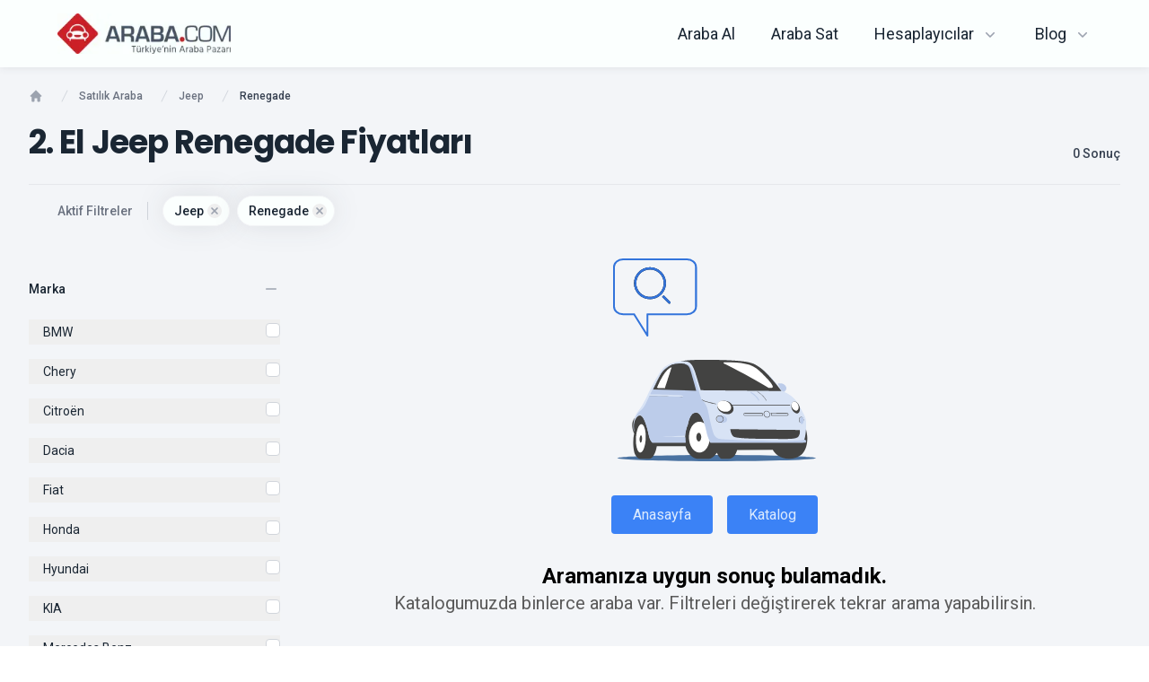

--- FILE ---
content_type: text/html; charset=utf-8
request_url: https://www.araba.com/satilik-araba/jeep-renegade
body_size: 30575
content:
<!DOCTYPE html><html lang="tr"><head><meta charSet="utf-8"/><meta name="viewport" content="width=device-width"/><script type="application/ld+json">{"url":"https://www.araba.com","logo":"https://res.cloudinary.com/tasit-com/image/upload/v1682116726/arabacom-homepage-2022-08/phoenix-araba-com/logos/Group_1.webp","name":"Araba.com","@type":"Corporation","sameAs":["https://www.facebook.com/ArabaCom/","https://twitter.com/Araba_Com","https://www.instagram.com/arabacom/","https://www.linkedin.com/company/araba-com/about/"],"@context":"https://schema.org"}</script><link rel="apple-touch-icon" sizes="180x180" href="https://res.cloudinary.com/tasit-com/image/upload/v1668879559/arabacom-homepage-2022-08/phoenix-araba-com/favicon/apple-touch-icon.webp"/><link rel="icon" type="image/webp" sizes="32x32" href="https://res.cloudinary.com/tasit-com/image/upload/v1668879558/arabacom-homepage-2022-08/phoenix-araba-com/favicon/favicon-32x32.webp"/><link rel="icon" type="image/webp" sizes="16x16" href="https://res.cloudinary.com/tasit-com/image/upload/v1668879558/arabacom-homepage-2022-08/phoenix-araba-com/favicon/favicon-16x16.webp"/><link rel="shortcut icon" href="https://res.cloudinary.com/tasit-com/image/upload/v1668879559/arabacom-homepage-2022-08/phoenix-araba-com/favicon/favicon.ico" type="image/x-icon"/><link rel="icon" href="https://res.cloudinary.com/tasit-com/image/upload/v1668879559/arabacom-homepage-2022-08/phoenix-araba-com/favicon/favicon.ico" type="image/x-icon"/><link rel="canonical" href="https://www.araba.com/satilik-araba/jeep-renegade"/><meta name="description" content="2. el Jeep Renegade fiyatları ve özellikleri Araba.com&#x27;da. Bütçenize uygun Jeep Renegade arabaları inceleyin ve kolayca satın alın! "/><title>İkinci El Jeep Renegade Fiyatları - Araba.com</title><meta name="next-head-count" content="11"/><meta charSet="UTF-8"/><meta name="google-site-verification" content="MlRXJGjkWOoAYy6ntuZSkTwjOg0nWkoextT6Byi85xQ"/><meta name="verify-v1" content="lCVYO7el74CfHaTJyif98cIeInzmDLL4hUPluKQpbwE="/><meta name="yandex-verification" content="4245534389687484"/><meta name="msvalidate.01" content="105527ACA529BA5498728478CE2A0180"/><meta property="fb:app_id" content="285563604897535"/><script>(function(w,d,s,l,i){w[l]=w[l]||[];w[l].push({'gtm.start':
                                                        new Date().getTime(),event:'gtm.js'});var f=d.getElementsByTagName(s)[0],
                                                        j=d.createElement(s),dl=l!='dataLayer'?'&l='+l:'';j.async=true;j.src=
                                                        'https://www.googletagmanager.com/gtm.js?id='+i+dl;f.parentNode.insertBefore(j,f);
                                                        })(window,document,'script','dataLayer','GTM-KG5NLCK');</script><link href="https://rsms.me/inter/inter.css" rel="stylesheet"/><link rel="preconnect" href="https://fonts.googleapis.com"/><link rel="preconnect" href="https://fonts.gstatic.com" crossorigin=""/><link rel="preconnect" href="https://fonts.gstatic.com" crossorigin /><link rel="preload" href="/_next/static/css/bf3400c579abbaaa.css" as="style"/><link rel="stylesheet" href="/_next/static/css/bf3400c579abbaaa.css" data-n-g=""/><noscript data-n-css=""></noscript><script defer="" nomodule="" src="/_next/static/chunks/polyfills-c67a75d1b6f99dc8.js"></script><script src="/_next/static/chunks/webpack-445a5fe7cadeec28.js" defer=""></script><script src="/_next/static/chunks/framework-0c7baedefba6b077.js" defer=""></script><script src="/_next/static/chunks/main-3b0c6f461af773e9.js" defer=""></script><script src="/_next/static/chunks/pages/_app-bfde189ff76f64cd.js" defer=""></script><script src="/_next/static/chunks/pages/vehicle-search/%5B%5B...slug%5D%5D-db5ef61c6f800169.js" defer=""></script><script src="/_next/static/4_i4gyyuvVS5AcapPzwxF/_buildManifest.js" defer=""></script><script src="/_next/static/4_i4gyyuvVS5AcapPzwxF/_ssgManifest.js" defer=""></script><style data-href="https://fonts.googleapis.com/css2?family=Poppins:ital,wght@0,100;0,200;0,300;0,400;0,500;0,600;0,700;0,800;0,900;1,100;1,200;1,300;1,400;1,500;1,600;1,700;1,800;1,900&family=Roboto:ital,wght@0,100;0,300;0,400;0,500;0,700;0,900;1,100;1,300;1,400;1,500;1,700;1,900&display=swap">@font-face{font-family:'Poppins';font-style:italic;font-weight:100;font-display:swap;src:url(https://fonts.gstatic.com/l/font?kit=pxiAyp8kv8JHgFVrJJLmE3tG&skey=14913f5d70e4915e&v=v24) format('woff')}@font-face{font-family:'Poppins';font-style:italic;font-weight:200;font-display:swap;src:url(https://fonts.gstatic.com/l/font?kit=pxiDyp8kv8JHgFVrJJLmv1plEw&skey=e6f64e60fb8d9268&v=v24) format('woff')}@font-face{font-family:'Poppins';font-style:italic;font-weight:300;font-display:swap;src:url(https://fonts.gstatic.com/l/font?kit=pxiDyp8kv8JHgFVrJJLm21llEw&skey=b60188e8ecc47dee&v=v24) format('woff')}@font-face{font-family:'Poppins';font-style:italic;font-weight:400;font-display:swap;src:url(https://fonts.gstatic.com/l/font?kit=pxiGyp8kv8JHgFVrJJLedA&skey=f21d6e783fa43c88&v=v24) format('woff')}@font-face{font-family:'Poppins';font-style:italic;font-weight:500;font-display:swap;src:url(https://fonts.gstatic.com/l/font?kit=pxiDyp8kv8JHgFVrJJLmg1hlEw&skey=b0aa19767d34da85&v=v24) format('woff')}@font-face{font-family:'Poppins';font-style:italic;font-weight:600;font-display:swap;src:url(https://fonts.gstatic.com/l/font?kit=pxiDyp8kv8JHgFVrJJLmr19lEw&skey=7fbc556774b13ef0&v=v24) format('woff')}@font-face{font-family:'Poppins';font-style:italic;font-weight:700;font-display:swap;src:url(https://fonts.gstatic.com/l/font?kit=pxiDyp8kv8JHgFVrJJLmy15lEw&skey=29c3bd833a54ba8c&v=v24) format('woff')}@font-face{font-family:'Poppins';font-style:italic;font-weight:800;font-display:swap;src:url(https://fonts.gstatic.com/l/font?kit=pxiDyp8kv8JHgFVrJJLm111lEw&skey=6ea139488603f28c&v=v24) format('woff')}@font-face{font-family:'Poppins';font-style:italic;font-weight:900;font-display:swap;src:url(https://fonts.gstatic.com/l/font?kit=pxiDyp8kv8JHgFVrJJLm81xlEw&skey=846b48b4eada095a&v=v24) format('woff')}@font-face{font-family:'Poppins';font-style:normal;font-weight:100;font-display:swap;src:url(https://fonts.gstatic.com/l/font?kit=pxiGyp8kv8JHgFVrLPTedA&skey=57be0781cfb72ecd&v=v24) format('woff')}@font-face{font-family:'Poppins';font-style:normal;font-weight:200;font-display:swap;src:url(https://fonts.gstatic.com/l/font?kit=pxiByp8kv8JHgFVrLFj_V1g&skey=1bdc08fe61c3cc9e&v=v24) format('woff')}@font-face{font-family:'Poppins';font-style:normal;font-weight:300;font-display:swap;src:url(https://fonts.gstatic.com/l/font?kit=pxiByp8kv8JHgFVrLDz8V1g&skey=4aabc5055a39e031&v=v24) format('woff')}@font-face{font-family:'Poppins';font-style:normal;font-weight:400;font-display:swap;src:url(https://fonts.gstatic.com/l/font?kit=pxiEyp8kv8JHgFVrFJM&skey=87759fb096548f6d&v=v24) format('woff')}@font-face{font-family:'Poppins';font-style:normal;font-weight:500;font-display:swap;src:url(https://fonts.gstatic.com/l/font?kit=pxiByp8kv8JHgFVrLGT9V1g&skey=d4526a9b64c21b87&v=v24) format('woff')}@font-face{font-family:'Poppins';font-style:normal;font-weight:600;font-display:swap;src:url(https://fonts.gstatic.com/l/font?kit=pxiByp8kv8JHgFVrLEj6V1g&skey=ce7ef9d62ca89319&v=v24) format('woff')}@font-face{font-family:'Poppins';font-style:normal;font-weight:700;font-display:swap;src:url(https://fonts.gstatic.com/l/font?kit=pxiByp8kv8JHgFVrLCz7V1g&skey=cea76fe63715a67a&v=v24) format('woff')}@font-face{font-family:'Poppins';font-style:normal;font-weight:800;font-display:swap;src:url(https://fonts.gstatic.com/l/font?kit=pxiByp8kv8JHgFVrLDD4V1g&skey=f01e006f58df81ac&v=v24) format('woff')}@font-face{font-family:'Poppins';font-style:normal;font-weight:900;font-display:swap;src:url(https://fonts.gstatic.com/l/font?kit=pxiByp8kv8JHgFVrLBT5V1g&skey=6c361c40a830b323&v=v24) format('woff')}@font-face{font-family:'Roboto';font-style:italic;font-weight:100;font-stretch:normal;font-display:swap;src:url(https://fonts.gstatic.com/l/font?kit=KFOKCnqEu92Fr1Mu53ZEC9_Vu3r1gIhOszmOClHrs6ljXfMMLoHRiAw&skey=c608c610063635f9&v=v50) format('woff')}@font-face{font-family:'Roboto';font-style:italic;font-weight:300;font-stretch:normal;font-display:swap;src:url(https://fonts.gstatic.com/l/font?kit=KFOKCnqEu92Fr1Mu53ZEC9_Vu3r1gIhOszmOClHrs6ljXfMMLt_QiAw&skey=c608c610063635f9&v=v50) format('woff')}@font-face{font-family:'Roboto';font-style:italic;font-weight:400;font-stretch:normal;font-display:swap;src:url(https://fonts.gstatic.com/l/font?kit=KFOKCnqEu92Fr1Mu53ZEC9_Vu3r1gIhOszmOClHrs6ljXfMMLoHQiAw&skey=c608c610063635f9&v=v50) format('woff')}@font-face{font-family:'Roboto';font-style:italic;font-weight:500;font-stretch:normal;font-display:swap;src:url(https://fonts.gstatic.com/l/font?kit=KFOKCnqEu92Fr1Mu53ZEC9_Vu3r1gIhOszmOClHrs6ljXfMMLrPQiAw&skey=c608c610063635f9&v=v50) format('woff')}@font-face{font-family:'Roboto';font-style:italic;font-weight:700;font-stretch:normal;font-display:swap;src:url(https://fonts.gstatic.com/l/font?kit=KFOKCnqEu92Fr1Mu53ZEC9_Vu3r1gIhOszmOClHrs6ljXfMMLmbXiAw&skey=c608c610063635f9&v=v50) format('woff')}@font-face{font-family:'Roboto';font-style:italic;font-weight:900;font-stretch:normal;font-display:swap;src:url(https://fonts.gstatic.com/l/font?kit=KFOKCnqEu92Fr1Mu53ZEC9_Vu3r1gIhOszmOClHrs6ljXfMMLijXiAw&skey=c608c610063635f9&v=v50) format('woff')}@font-face{font-family:'Roboto';font-style:normal;font-weight:100;font-stretch:normal;font-display:swap;src:url(https://fonts.gstatic.com/l/font?kit=KFOMCnqEu92Fr1ME7kSn66aGLdTylUAMQXC89YmC2DPNWubEbGmQ&skey=a0a0114a1dcab3ac&v=v50) format('woff')}@font-face{font-family:'Roboto';font-style:normal;font-weight:300;font-stretch:normal;font-display:swap;src:url(https://fonts.gstatic.com/l/font?kit=KFOMCnqEu92Fr1ME7kSn66aGLdTylUAMQXC89YmC2DPNWuaabWmQ&skey=a0a0114a1dcab3ac&v=v50) format('woff')}@font-face{font-family:'Roboto';font-style:normal;font-weight:400;font-stretch:normal;font-display:swap;src:url(https://fonts.gstatic.com/l/font?kit=KFOMCnqEu92Fr1ME7kSn66aGLdTylUAMQXC89YmC2DPNWubEbWmQ&skey=a0a0114a1dcab3ac&v=v50) format('woff')}@font-face{font-family:'Roboto';font-style:normal;font-weight:500;font-stretch:normal;font-display:swap;src:url(https://fonts.gstatic.com/l/font?kit=KFOMCnqEu92Fr1ME7kSn66aGLdTylUAMQXC89YmC2DPNWub2bWmQ&skey=a0a0114a1dcab3ac&v=v50) format('woff')}@font-face{font-family:'Roboto';font-style:normal;font-weight:700;font-stretch:normal;font-display:swap;src:url(https://fonts.gstatic.com/l/font?kit=KFOMCnqEu92Fr1ME7kSn66aGLdTylUAMQXC89YmC2DPNWuYjammQ&skey=a0a0114a1dcab3ac&v=v50) format('woff')}@font-face{font-family:'Roboto';font-style:normal;font-weight:900;font-stretch:normal;font-display:swap;src:url(https://fonts.gstatic.com/l/font?kit=KFOMCnqEu92Fr1ME7kSn66aGLdTylUAMQXC89YmC2DPNWuZtammQ&skey=a0a0114a1dcab3ac&v=v50) format('woff')}@font-face{font-family:'Poppins';font-style:italic;font-weight:100;font-display:swap;src:url(https://fonts.gstatic.com/s/poppins/v24/pxiAyp8kv8JHgFVrJJLmE0tDMPKhSkFEkm8.woff2) format('woff2');unicode-range:U+0900-097F,U+1CD0-1CF9,U+200C-200D,U+20A8,U+20B9,U+20F0,U+25CC,U+A830-A839,U+A8E0-A8FF,U+11B00-11B09}@font-face{font-family:'Poppins';font-style:italic;font-weight:100;font-display:swap;src:url(https://fonts.gstatic.com/s/poppins/v24/pxiAyp8kv8JHgFVrJJLmE0tMMPKhSkFEkm8.woff2) format('woff2');unicode-range:U+0100-02BA,U+02BD-02C5,U+02C7-02CC,U+02CE-02D7,U+02DD-02FF,U+0304,U+0308,U+0329,U+1D00-1DBF,U+1E00-1E9F,U+1EF2-1EFF,U+2020,U+20A0-20AB,U+20AD-20C0,U+2113,U+2C60-2C7F,U+A720-A7FF}@font-face{font-family:'Poppins';font-style:italic;font-weight:100;font-display:swap;src:url(https://fonts.gstatic.com/s/poppins/v24/pxiAyp8kv8JHgFVrJJLmE0tCMPKhSkFE.woff2) format('woff2');unicode-range:U+0000-00FF,U+0131,U+0152-0153,U+02BB-02BC,U+02C6,U+02DA,U+02DC,U+0304,U+0308,U+0329,U+2000-206F,U+20AC,U+2122,U+2191,U+2193,U+2212,U+2215,U+FEFF,U+FFFD}@font-face{font-family:'Poppins';font-style:italic;font-weight:200;font-display:swap;src:url(https://fonts.gstatic.com/s/poppins/v24/pxiDyp8kv8JHgFVrJJLmv1pVFteOYktMqlap.woff2) format('woff2');unicode-range:U+0900-097F,U+1CD0-1CF9,U+200C-200D,U+20A8,U+20B9,U+20F0,U+25CC,U+A830-A839,U+A8E0-A8FF,U+11B00-11B09}@font-face{font-family:'Poppins';font-style:italic;font-weight:200;font-display:swap;src:url(https://fonts.gstatic.com/s/poppins/v24/pxiDyp8kv8JHgFVrJJLmv1pVGdeOYktMqlap.woff2) format('woff2');unicode-range:U+0100-02BA,U+02BD-02C5,U+02C7-02CC,U+02CE-02D7,U+02DD-02FF,U+0304,U+0308,U+0329,U+1D00-1DBF,U+1E00-1E9F,U+1EF2-1EFF,U+2020,U+20A0-20AB,U+20AD-20C0,U+2113,U+2C60-2C7F,U+A720-A7FF}@font-face{font-family:'Poppins';font-style:italic;font-weight:200;font-display:swap;src:url(https://fonts.gstatic.com/s/poppins/v24/pxiDyp8kv8JHgFVrJJLmv1pVF9eOYktMqg.woff2) format('woff2');unicode-range:U+0000-00FF,U+0131,U+0152-0153,U+02BB-02BC,U+02C6,U+02DA,U+02DC,U+0304,U+0308,U+0329,U+2000-206F,U+20AC,U+2122,U+2191,U+2193,U+2212,U+2215,U+FEFF,U+FFFD}@font-face{font-family:'Poppins';font-style:italic;font-weight:300;font-display:swap;src:url(https://fonts.gstatic.com/s/poppins/v24/pxiDyp8kv8JHgFVrJJLm21lVFteOYktMqlap.woff2) format('woff2');unicode-range:U+0900-097F,U+1CD0-1CF9,U+200C-200D,U+20A8,U+20B9,U+20F0,U+25CC,U+A830-A839,U+A8E0-A8FF,U+11B00-11B09}@font-face{font-family:'Poppins';font-style:italic;font-weight:300;font-display:swap;src:url(https://fonts.gstatic.com/s/poppins/v24/pxiDyp8kv8JHgFVrJJLm21lVGdeOYktMqlap.woff2) format('woff2');unicode-range:U+0100-02BA,U+02BD-02C5,U+02C7-02CC,U+02CE-02D7,U+02DD-02FF,U+0304,U+0308,U+0329,U+1D00-1DBF,U+1E00-1E9F,U+1EF2-1EFF,U+2020,U+20A0-20AB,U+20AD-20C0,U+2113,U+2C60-2C7F,U+A720-A7FF}@font-face{font-family:'Poppins';font-style:italic;font-weight:300;font-display:swap;src:url(https://fonts.gstatic.com/s/poppins/v24/pxiDyp8kv8JHgFVrJJLm21lVF9eOYktMqg.woff2) format('woff2');unicode-range:U+0000-00FF,U+0131,U+0152-0153,U+02BB-02BC,U+02C6,U+02DA,U+02DC,U+0304,U+0308,U+0329,U+2000-206F,U+20AC,U+2122,U+2191,U+2193,U+2212,U+2215,U+FEFF,U+FFFD}@font-face{font-family:'Poppins';font-style:italic;font-weight:400;font-display:swap;src:url(https://fonts.gstatic.com/s/poppins/v24/pxiGyp8kv8JHgFVrJJLucXtAOvWDSHFF.woff2) format('woff2');unicode-range:U+0900-097F,U+1CD0-1CF9,U+200C-200D,U+20A8,U+20B9,U+20F0,U+25CC,U+A830-A839,U+A8E0-A8FF,U+11B00-11B09}@font-face{font-family:'Poppins';font-style:italic;font-weight:400;font-display:swap;src:url(https://fonts.gstatic.com/s/poppins/v24/pxiGyp8kv8JHgFVrJJLufntAOvWDSHFF.woff2) format('woff2');unicode-range:U+0100-02BA,U+02BD-02C5,U+02C7-02CC,U+02CE-02D7,U+02DD-02FF,U+0304,U+0308,U+0329,U+1D00-1DBF,U+1E00-1E9F,U+1EF2-1EFF,U+2020,U+20A0-20AB,U+20AD-20C0,U+2113,U+2C60-2C7F,U+A720-A7FF}@font-face{font-family:'Poppins';font-style:italic;font-weight:400;font-display:swap;src:url(https://fonts.gstatic.com/s/poppins/v24/pxiGyp8kv8JHgFVrJJLucHtAOvWDSA.woff2) format('woff2');unicode-range:U+0000-00FF,U+0131,U+0152-0153,U+02BB-02BC,U+02C6,U+02DA,U+02DC,U+0304,U+0308,U+0329,U+2000-206F,U+20AC,U+2122,U+2191,U+2193,U+2212,U+2215,U+FEFF,U+FFFD}@font-face{font-family:'Poppins';font-style:italic;font-weight:500;font-display:swap;src:url(https://fonts.gstatic.com/s/poppins/v24/pxiDyp8kv8JHgFVrJJLmg1hVFteOYktMqlap.woff2) format('woff2');unicode-range:U+0900-097F,U+1CD0-1CF9,U+200C-200D,U+20A8,U+20B9,U+20F0,U+25CC,U+A830-A839,U+A8E0-A8FF,U+11B00-11B09}@font-face{font-family:'Poppins';font-style:italic;font-weight:500;font-display:swap;src:url(https://fonts.gstatic.com/s/poppins/v24/pxiDyp8kv8JHgFVrJJLmg1hVGdeOYktMqlap.woff2) format('woff2');unicode-range:U+0100-02BA,U+02BD-02C5,U+02C7-02CC,U+02CE-02D7,U+02DD-02FF,U+0304,U+0308,U+0329,U+1D00-1DBF,U+1E00-1E9F,U+1EF2-1EFF,U+2020,U+20A0-20AB,U+20AD-20C0,U+2113,U+2C60-2C7F,U+A720-A7FF}@font-face{font-family:'Poppins';font-style:italic;font-weight:500;font-display:swap;src:url(https://fonts.gstatic.com/s/poppins/v24/pxiDyp8kv8JHgFVrJJLmg1hVF9eOYktMqg.woff2) format('woff2');unicode-range:U+0000-00FF,U+0131,U+0152-0153,U+02BB-02BC,U+02C6,U+02DA,U+02DC,U+0304,U+0308,U+0329,U+2000-206F,U+20AC,U+2122,U+2191,U+2193,U+2212,U+2215,U+FEFF,U+FFFD}@font-face{font-family:'Poppins';font-style:italic;font-weight:600;font-display:swap;src:url(https://fonts.gstatic.com/s/poppins/v24/pxiDyp8kv8JHgFVrJJLmr19VFteOYktMqlap.woff2) format('woff2');unicode-range:U+0900-097F,U+1CD0-1CF9,U+200C-200D,U+20A8,U+20B9,U+20F0,U+25CC,U+A830-A839,U+A8E0-A8FF,U+11B00-11B09}@font-face{font-family:'Poppins';font-style:italic;font-weight:600;font-display:swap;src:url(https://fonts.gstatic.com/s/poppins/v24/pxiDyp8kv8JHgFVrJJLmr19VGdeOYktMqlap.woff2) format('woff2');unicode-range:U+0100-02BA,U+02BD-02C5,U+02C7-02CC,U+02CE-02D7,U+02DD-02FF,U+0304,U+0308,U+0329,U+1D00-1DBF,U+1E00-1E9F,U+1EF2-1EFF,U+2020,U+20A0-20AB,U+20AD-20C0,U+2113,U+2C60-2C7F,U+A720-A7FF}@font-face{font-family:'Poppins';font-style:italic;font-weight:600;font-display:swap;src:url(https://fonts.gstatic.com/s/poppins/v24/pxiDyp8kv8JHgFVrJJLmr19VF9eOYktMqg.woff2) format('woff2');unicode-range:U+0000-00FF,U+0131,U+0152-0153,U+02BB-02BC,U+02C6,U+02DA,U+02DC,U+0304,U+0308,U+0329,U+2000-206F,U+20AC,U+2122,U+2191,U+2193,U+2212,U+2215,U+FEFF,U+FFFD}@font-face{font-family:'Poppins';font-style:italic;font-weight:700;font-display:swap;src:url(https://fonts.gstatic.com/s/poppins/v24/pxiDyp8kv8JHgFVrJJLmy15VFteOYktMqlap.woff2) format('woff2');unicode-range:U+0900-097F,U+1CD0-1CF9,U+200C-200D,U+20A8,U+20B9,U+20F0,U+25CC,U+A830-A839,U+A8E0-A8FF,U+11B00-11B09}@font-face{font-family:'Poppins';font-style:italic;font-weight:700;font-display:swap;src:url(https://fonts.gstatic.com/s/poppins/v24/pxiDyp8kv8JHgFVrJJLmy15VGdeOYktMqlap.woff2) format('woff2');unicode-range:U+0100-02BA,U+02BD-02C5,U+02C7-02CC,U+02CE-02D7,U+02DD-02FF,U+0304,U+0308,U+0329,U+1D00-1DBF,U+1E00-1E9F,U+1EF2-1EFF,U+2020,U+20A0-20AB,U+20AD-20C0,U+2113,U+2C60-2C7F,U+A720-A7FF}@font-face{font-family:'Poppins';font-style:italic;font-weight:700;font-display:swap;src:url(https://fonts.gstatic.com/s/poppins/v24/pxiDyp8kv8JHgFVrJJLmy15VF9eOYktMqg.woff2) format('woff2');unicode-range:U+0000-00FF,U+0131,U+0152-0153,U+02BB-02BC,U+02C6,U+02DA,U+02DC,U+0304,U+0308,U+0329,U+2000-206F,U+20AC,U+2122,U+2191,U+2193,U+2212,U+2215,U+FEFF,U+FFFD}@font-face{font-family:'Poppins';font-style:italic;font-weight:800;font-display:swap;src:url(https://fonts.gstatic.com/s/poppins/v24/pxiDyp8kv8JHgFVrJJLm111VFteOYktMqlap.woff2) format('woff2');unicode-range:U+0900-097F,U+1CD0-1CF9,U+200C-200D,U+20A8,U+20B9,U+20F0,U+25CC,U+A830-A839,U+A8E0-A8FF,U+11B00-11B09}@font-face{font-family:'Poppins';font-style:italic;font-weight:800;font-display:swap;src:url(https://fonts.gstatic.com/s/poppins/v24/pxiDyp8kv8JHgFVrJJLm111VGdeOYktMqlap.woff2) format('woff2');unicode-range:U+0100-02BA,U+02BD-02C5,U+02C7-02CC,U+02CE-02D7,U+02DD-02FF,U+0304,U+0308,U+0329,U+1D00-1DBF,U+1E00-1E9F,U+1EF2-1EFF,U+2020,U+20A0-20AB,U+20AD-20C0,U+2113,U+2C60-2C7F,U+A720-A7FF}@font-face{font-family:'Poppins';font-style:italic;font-weight:800;font-display:swap;src:url(https://fonts.gstatic.com/s/poppins/v24/pxiDyp8kv8JHgFVrJJLm111VF9eOYktMqg.woff2) format('woff2');unicode-range:U+0000-00FF,U+0131,U+0152-0153,U+02BB-02BC,U+02C6,U+02DA,U+02DC,U+0304,U+0308,U+0329,U+2000-206F,U+20AC,U+2122,U+2191,U+2193,U+2212,U+2215,U+FEFF,U+FFFD}@font-face{font-family:'Poppins';font-style:italic;font-weight:900;font-display:swap;src:url(https://fonts.gstatic.com/s/poppins/v24/pxiDyp8kv8JHgFVrJJLm81xVFteOYktMqlap.woff2) format('woff2');unicode-range:U+0900-097F,U+1CD0-1CF9,U+200C-200D,U+20A8,U+20B9,U+20F0,U+25CC,U+A830-A839,U+A8E0-A8FF,U+11B00-11B09}@font-face{font-family:'Poppins';font-style:italic;font-weight:900;font-display:swap;src:url(https://fonts.gstatic.com/s/poppins/v24/pxiDyp8kv8JHgFVrJJLm81xVGdeOYktMqlap.woff2) format('woff2');unicode-range:U+0100-02BA,U+02BD-02C5,U+02C7-02CC,U+02CE-02D7,U+02DD-02FF,U+0304,U+0308,U+0329,U+1D00-1DBF,U+1E00-1E9F,U+1EF2-1EFF,U+2020,U+20A0-20AB,U+20AD-20C0,U+2113,U+2C60-2C7F,U+A720-A7FF}@font-face{font-family:'Poppins';font-style:italic;font-weight:900;font-display:swap;src:url(https://fonts.gstatic.com/s/poppins/v24/pxiDyp8kv8JHgFVrJJLm81xVF9eOYktMqg.woff2) format('woff2');unicode-range:U+0000-00FF,U+0131,U+0152-0153,U+02BB-02BC,U+02C6,U+02DA,U+02DC,U+0304,U+0308,U+0329,U+2000-206F,U+20AC,U+2122,U+2191,U+2193,U+2212,U+2215,U+FEFF,U+FFFD}@font-face{font-family:'Poppins';font-style:normal;font-weight:100;font-display:swap;src:url(https://fonts.gstatic.com/s/poppins/v24/pxiGyp8kv8JHgFVrLPTucXtAOvWDSHFF.woff2) format('woff2');unicode-range:U+0900-097F,U+1CD0-1CF9,U+200C-200D,U+20A8,U+20B9,U+20F0,U+25CC,U+A830-A839,U+A8E0-A8FF,U+11B00-11B09}@font-face{font-family:'Poppins';font-style:normal;font-weight:100;font-display:swap;src:url(https://fonts.gstatic.com/s/poppins/v24/pxiGyp8kv8JHgFVrLPTufntAOvWDSHFF.woff2) format('woff2');unicode-range:U+0100-02BA,U+02BD-02C5,U+02C7-02CC,U+02CE-02D7,U+02DD-02FF,U+0304,U+0308,U+0329,U+1D00-1DBF,U+1E00-1E9F,U+1EF2-1EFF,U+2020,U+20A0-20AB,U+20AD-20C0,U+2113,U+2C60-2C7F,U+A720-A7FF}@font-face{font-family:'Poppins';font-style:normal;font-weight:100;font-display:swap;src:url(https://fonts.gstatic.com/s/poppins/v24/pxiGyp8kv8JHgFVrLPTucHtAOvWDSA.woff2) format('woff2');unicode-range:U+0000-00FF,U+0131,U+0152-0153,U+02BB-02BC,U+02C6,U+02DA,U+02DC,U+0304,U+0308,U+0329,U+2000-206F,U+20AC,U+2122,U+2191,U+2193,U+2212,U+2215,U+FEFF,U+FFFD}@font-face{font-family:'Poppins';font-style:normal;font-weight:200;font-display:swap;src:url(https://fonts.gstatic.com/s/poppins/v24/pxiByp8kv8JHgFVrLFj_Z11lFd2JQEl8qw.woff2) format('woff2');unicode-range:U+0900-097F,U+1CD0-1CF9,U+200C-200D,U+20A8,U+20B9,U+20F0,U+25CC,U+A830-A839,U+A8E0-A8FF,U+11B00-11B09}@font-face{font-family:'Poppins';font-style:normal;font-weight:200;font-display:swap;src:url(https://fonts.gstatic.com/s/poppins/v24/pxiByp8kv8JHgFVrLFj_Z1JlFd2JQEl8qw.woff2) format('woff2');unicode-range:U+0100-02BA,U+02BD-02C5,U+02C7-02CC,U+02CE-02D7,U+02DD-02FF,U+0304,U+0308,U+0329,U+1D00-1DBF,U+1E00-1E9F,U+1EF2-1EFF,U+2020,U+20A0-20AB,U+20AD-20C0,U+2113,U+2C60-2C7F,U+A720-A7FF}@font-face{font-family:'Poppins';font-style:normal;font-weight:200;font-display:swap;src:url(https://fonts.gstatic.com/s/poppins/v24/pxiByp8kv8JHgFVrLFj_Z1xlFd2JQEk.woff2) format('woff2');unicode-range:U+0000-00FF,U+0131,U+0152-0153,U+02BB-02BC,U+02C6,U+02DA,U+02DC,U+0304,U+0308,U+0329,U+2000-206F,U+20AC,U+2122,U+2191,U+2193,U+2212,U+2215,U+FEFF,U+FFFD}@font-face{font-family:'Poppins';font-style:normal;font-weight:300;font-display:swap;src:url(https://fonts.gstatic.com/s/poppins/v24/pxiByp8kv8JHgFVrLDz8Z11lFd2JQEl8qw.woff2) format('woff2');unicode-range:U+0900-097F,U+1CD0-1CF9,U+200C-200D,U+20A8,U+20B9,U+20F0,U+25CC,U+A830-A839,U+A8E0-A8FF,U+11B00-11B09}@font-face{font-family:'Poppins';font-style:normal;font-weight:300;font-display:swap;src:url(https://fonts.gstatic.com/s/poppins/v24/pxiByp8kv8JHgFVrLDz8Z1JlFd2JQEl8qw.woff2) format('woff2');unicode-range:U+0100-02BA,U+02BD-02C5,U+02C7-02CC,U+02CE-02D7,U+02DD-02FF,U+0304,U+0308,U+0329,U+1D00-1DBF,U+1E00-1E9F,U+1EF2-1EFF,U+2020,U+20A0-20AB,U+20AD-20C0,U+2113,U+2C60-2C7F,U+A720-A7FF}@font-face{font-family:'Poppins';font-style:normal;font-weight:300;font-display:swap;src:url(https://fonts.gstatic.com/s/poppins/v24/pxiByp8kv8JHgFVrLDz8Z1xlFd2JQEk.woff2) format('woff2');unicode-range:U+0000-00FF,U+0131,U+0152-0153,U+02BB-02BC,U+02C6,U+02DA,U+02DC,U+0304,U+0308,U+0329,U+2000-206F,U+20AC,U+2122,U+2191,U+2193,U+2212,U+2215,U+FEFF,U+FFFD}@font-face{font-family:'Poppins';font-style:normal;font-weight:400;font-display:swap;src:url(https://fonts.gstatic.com/s/poppins/v24/pxiEyp8kv8JHgFVrJJbecnFHGPezSQ.woff2) format('woff2');unicode-range:U+0900-097F,U+1CD0-1CF9,U+200C-200D,U+20A8,U+20B9,U+20F0,U+25CC,U+A830-A839,U+A8E0-A8FF,U+11B00-11B09}@font-face{font-family:'Poppins';font-style:normal;font-weight:400;font-display:swap;src:url(https://fonts.gstatic.com/s/poppins/v24/pxiEyp8kv8JHgFVrJJnecnFHGPezSQ.woff2) format('woff2');unicode-range:U+0100-02BA,U+02BD-02C5,U+02C7-02CC,U+02CE-02D7,U+02DD-02FF,U+0304,U+0308,U+0329,U+1D00-1DBF,U+1E00-1E9F,U+1EF2-1EFF,U+2020,U+20A0-20AB,U+20AD-20C0,U+2113,U+2C60-2C7F,U+A720-A7FF}@font-face{font-family:'Poppins';font-style:normal;font-weight:400;font-display:swap;src:url(https://fonts.gstatic.com/s/poppins/v24/pxiEyp8kv8JHgFVrJJfecnFHGPc.woff2) format('woff2');unicode-range:U+0000-00FF,U+0131,U+0152-0153,U+02BB-02BC,U+02C6,U+02DA,U+02DC,U+0304,U+0308,U+0329,U+2000-206F,U+20AC,U+2122,U+2191,U+2193,U+2212,U+2215,U+FEFF,U+FFFD}@font-face{font-family:'Poppins';font-style:normal;font-weight:500;font-display:swap;src:url(https://fonts.gstatic.com/s/poppins/v24/pxiByp8kv8JHgFVrLGT9Z11lFd2JQEl8qw.woff2) format('woff2');unicode-range:U+0900-097F,U+1CD0-1CF9,U+200C-200D,U+20A8,U+20B9,U+20F0,U+25CC,U+A830-A839,U+A8E0-A8FF,U+11B00-11B09}@font-face{font-family:'Poppins';font-style:normal;font-weight:500;font-display:swap;src:url(https://fonts.gstatic.com/s/poppins/v24/pxiByp8kv8JHgFVrLGT9Z1JlFd2JQEl8qw.woff2) format('woff2');unicode-range:U+0100-02BA,U+02BD-02C5,U+02C7-02CC,U+02CE-02D7,U+02DD-02FF,U+0304,U+0308,U+0329,U+1D00-1DBF,U+1E00-1E9F,U+1EF2-1EFF,U+2020,U+20A0-20AB,U+20AD-20C0,U+2113,U+2C60-2C7F,U+A720-A7FF}@font-face{font-family:'Poppins';font-style:normal;font-weight:500;font-display:swap;src:url(https://fonts.gstatic.com/s/poppins/v24/pxiByp8kv8JHgFVrLGT9Z1xlFd2JQEk.woff2) format('woff2');unicode-range:U+0000-00FF,U+0131,U+0152-0153,U+02BB-02BC,U+02C6,U+02DA,U+02DC,U+0304,U+0308,U+0329,U+2000-206F,U+20AC,U+2122,U+2191,U+2193,U+2212,U+2215,U+FEFF,U+FFFD}@font-face{font-family:'Poppins';font-style:normal;font-weight:600;font-display:swap;src:url(https://fonts.gstatic.com/s/poppins/v24/pxiByp8kv8JHgFVrLEj6Z11lFd2JQEl8qw.woff2) format('woff2');unicode-range:U+0900-097F,U+1CD0-1CF9,U+200C-200D,U+20A8,U+20B9,U+20F0,U+25CC,U+A830-A839,U+A8E0-A8FF,U+11B00-11B09}@font-face{font-family:'Poppins';font-style:normal;font-weight:600;font-display:swap;src:url(https://fonts.gstatic.com/s/poppins/v24/pxiByp8kv8JHgFVrLEj6Z1JlFd2JQEl8qw.woff2) format('woff2');unicode-range:U+0100-02BA,U+02BD-02C5,U+02C7-02CC,U+02CE-02D7,U+02DD-02FF,U+0304,U+0308,U+0329,U+1D00-1DBF,U+1E00-1E9F,U+1EF2-1EFF,U+2020,U+20A0-20AB,U+20AD-20C0,U+2113,U+2C60-2C7F,U+A720-A7FF}@font-face{font-family:'Poppins';font-style:normal;font-weight:600;font-display:swap;src:url(https://fonts.gstatic.com/s/poppins/v24/pxiByp8kv8JHgFVrLEj6Z1xlFd2JQEk.woff2) format('woff2');unicode-range:U+0000-00FF,U+0131,U+0152-0153,U+02BB-02BC,U+02C6,U+02DA,U+02DC,U+0304,U+0308,U+0329,U+2000-206F,U+20AC,U+2122,U+2191,U+2193,U+2212,U+2215,U+FEFF,U+FFFD}@font-face{font-family:'Poppins';font-style:normal;font-weight:700;font-display:swap;src:url(https://fonts.gstatic.com/s/poppins/v24/pxiByp8kv8JHgFVrLCz7Z11lFd2JQEl8qw.woff2) format('woff2');unicode-range:U+0900-097F,U+1CD0-1CF9,U+200C-200D,U+20A8,U+20B9,U+20F0,U+25CC,U+A830-A839,U+A8E0-A8FF,U+11B00-11B09}@font-face{font-family:'Poppins';font-style:normal;font-weight:700;font-display:swap;src:url(https://fonts.gstatic.com/s/poppins/v24/pxiByp8kv8JHgFVrLCz7Z1JlFd2JQEl8qw.woff2) format('woff2');unicode-range:U+0100-02BA,U+02BD-02C5,U+02C7-02CC,U+02CE-02D7,U+02DD-02FF,U+0304,U+0308,U+0329,U+1D00-1DBF,U+1E00-1E9F,U+1EF2-1EFF,U+2020,U+20A0-20AB,U+20AD-20C0,U+2113,U+2C60-2C7F,U+A720-A7FF}@font-face{font-family:'Poppins';font-style:normal;font-weight:700;font-display:swap;src:url(https://fonts.gstatic.com/s/poppins/v24/pxiByp8kv8JHgFVrLCz7Z1xlFd2JQEk.woff2) format('woff2');unicode-range:U+0000-00FF,U+0131,U+0152-0153,U+02BB-02BC,U+02C6,U+02DA,U+02DC,U+0304,U+0308,U+0329,U+2000-206F,U+20AC,U+2122,U+2191,U+2193,U+2212,U+2215,U+FEFF,U+FFFD}@font-face{font-family:'Poppins';font-style:normal;font-weight:800;font-display:swap;src:url(https://fonts.gstatic.com/s/poppins/v24/pxiByp8kv8JHgFVrLDD4Z11lFd2JQEl8qw.woff2) format('woff2');unicode-range:U+0900-097F,U+1CD0-1CF9,U+200C-200D,U+20A8,U+20B9,U+20F0,U+25CC,U+A830-A839,U+A8E0-A8FF,U+11B00-11B09}@font-face{font-family:'Poppins';font-style:normal;font-weight:800;font-display:swap;src:url(https://fonts.gstatic.com/s/poppins/v24/pxiByp8kv8JHgFVrLDD4Z1JlFd2JQEl8qw.woff2) format('woff2');unicode-range:U+0100-02BA,U+02BD-02C5,U+02C7-02CC,U+02CE-02D7,U+02DD-02FF,U+0304,U+0308,U+0329,U+1D00-1DBF,U+1E00-1E9F,U+1EF2-1EFF,U+2020,U+20A0-20AB,U+20AD-20C0,U+2113,U+2C60-2C7F,U+A720-A7FF}@font-face{font-family:'Poppins';font-style:normal;font-weight:800;font-display:swap;src:url(https://fonts.gstatic.com/s/poppins/v24/pxiByp8kv8JHgFVrLDD4Z1xlFd2JQEk.woff2) format('woff2');unicode-range:U+0000-00FF,U+0131,U+0152-0153,U+02BB-02BC,U+02C6,U+02DA,U+02DC,U+0304,U+0308,U+0329,U+2000-206F,U+20AC,U+2122,U+2191,U+2193,U+2212,U+2215,U+FEFF,U+FFFD}@font-face{font-family:'Poppins';font-style:normal;font-weight:900;font-display:swap;src:url(https://fonts.gstatic.com/s/poppins/v24/pxiByp8kv8JHgFVrLBT5Z11lFd2JQEl8qw.woff2) format('woff2');unicode-range:U+0900-097F,U+1CD0-1CF9,U+200C-200D,U+20A8,U+20B9,U+20F0,U+25CC,U+A830-A839,U+A8E0-A8FF,U+11B00-11B09}@font-face{font-family:'Poppins';font-style:normal;font-weight:900;font-display:swap;src:url(https://fonts.gstatic.com/s/poppins/v24/pxiByp8kv8JHgFVrLBT5Z1JlFd2JQEl8qw.woff2) format('woff2');unicode-range:U+0100-02BA,U+02BD-02C5,U+02C7-02CC,U+02CE-02D7,U+02DD-02FF,U+0304,U+0308,U+0329,U+1D00-1DBF,U+1E00-1E9F,U+1EF2-1EFF,U+2020,U+20A0-20AB,U+20AD-20C0,U+2113,U+2C60-2C7F,U+A720-A7FF}@font-face{font-family:'Poppins';font-style:normal;font-weight:900;font-display:swap;src:url(https://fonts.gstatic.com/s/poppins/v24/pxiByp8kv8JHgFVrLBT5Z1xlFd2JQEk.woff2) format('woff2');unicode-range:U+0000-00FF,U+0131,U+0152-0153,U+02BB-02BC,U+02C6,U+02DA,U+02DC,U+0304,U+0308,U+0329,U+2000-206F,U+20AC,U+2122,U+2191,U+2193,U+2212,U+2215,U+FEFF,U+FFFD}@font-face{font-family:'Roboto';font-style:italic;font-weight:100;font-stretch:100%;font-display:swap;src:url(https://fonts.gstatic.com/s/roboto/v50/KFO5CnqEu92Fr1Mu53ZEC9_Vu3r1gIhOszmkC3kaSTbQWt4N.woff2) format('woff2');unicode-range:U+0460-052F,U+1C80-1C8A,U+20B4,U+2DE0-2DFF,U+A640-A69F,U+FE2E-FE2F}@font-face{font-family:'Roboto';font-style:italic;font-weight:100;font-stretch:100%;font-display:swap;src:url(https://fonts.gstatic.com/s/roboto/v50/KFO5CnqEu92Fr1Mu53ZEC9_Vu3r1gIhOszmkAnkaSTbQWt4N.woff2) format('woff2');unicode-range:U+0301,U+0400-045F,U+0490-0491,U+04B0-04B1,U+2116}@font-face{font-family:'Roboto';font-style:italic;font-weight:100;font-stretch:100%;font-display:swap;src:url(https://fonts.gstatic.com/s/roboto/v50/KFO5CnqEu92Fr1Mu53ZEC9_Vu3r1gIhOszmkCnkaSTbQWt4N.woff2) format('woff2');unicode-range:U+1F00-1FFF}@font-face{font-family:'Roboto';font-style:italic;font-weight:100;font-stretch:100%;font-display:swap;src:url(https://fonts.gstatic.com/s/roboto/v50/KFO5CnqEu92Fr1Mu53ZEC9_Vu3r1gIhOszmkBXkaSTbQWt4N.woff2) format('woff2');unicode-range:U+0370-0377,U+037A-037F,U+0384-038A,U+038C,U+038E-03A1,U+03A3-03FF}@font-face{font-family:'Roboto';font-style:italic;font-weight:100;font-stretch:100%;font-display:swap;src:url(https://fonts.gstatic.com/s/roboto/v50/KFO5CnqEu92Fr1Mu53ZEC9_Vu3r1gIhOszmkenkaSTbQWt4N.woff2) format('woff2');unicode-range:U+0302-0303,U+0305,U+0307-0308,U+0310,U+0312,U+0315,U+031A,U+0326-0327,U+032C,U+032F-0330,U+0332-0333,U+0338,U+033A,U+0346,U+034D,U+0391-03A1,U+03A3-03A9,U+03B1-03C9,U+03D1,U+03D5-03D6,U+03F0-03F1,U+03F4-03F5,U+2016-2017,U+2034-2038,U+203C,U+2040,U+2043,U+2047,U+2050,U+2057,U+205F,U+2070-2071,U+2074-208E,U+2090-209C,U+20D0-20DC,U+20E1,U+20E5-20EF,U+2100-2112,U+2114-2115,U+2117-2121,U+2123-214F,U+2190,U+2192,U+2194-21AE,U+21B0-21E5,U+21F1-21F2,U+21F4-2211,U+2213-2214,U+2216-22FF,U+2308-230B,U+2310,U+2319,U+231C-2321,U+2336-237A,U+237C,U+2395,U+239B-23B7,U+23D0,U+23DC-23E1,U+2474-2475,U+25AF,U+25B3,U+25B7,U+25BD,U+25C1,U+25CA,U+25CC,U+25FB,U+266D-266F,U+27C0-27FF,U+2900-2AFF,U+2B0E-2B11,U+2B30-2B4C,U+2BFE,U+3030,U+FF5B,U+FF5D,U+1D400-1D7FF,U+1EE00-1EEFF}@font-face{font-family:'Roboto';font-style:italic;font-weight:100;font-stretch:100%;font-display:swap;src:url(https://fonts.gstatic.com/s/roboto/v50/KFO5CnqEu92Fr1Mu53ZEC9_Vu3r1gIhOszmkaHkaSTbQWt4N.woff2) format('woff2');unicode-range:U+0001-000C,U+000E-001F,U+007F-009F,U+20DD-20E0,U+20E2-20E4,U+2150-218F,U+2190,U+2192,U+2194-2199,U+21AF,U+21E6-21F0,U+21F3,U+2218-2219,U+2299,U+22C4-22C6,U+2300-243F,U+2440-244A,U+2460-24FF,U+25A0-27BF,U+2800-28FF,U+2921-2922,U+2981,U+29BF,U+29EB,U+2B00-2BFF,U+4DC0-4DFF,U+FFF9-FFFB,U+10140-1018E,U+10190-1019C,U+101A0,U+101D0-101FD,U+102E0-102FB,U+10E60-10E7E,U+1D2C0-1D2D3,U+1D2E0-1D37F,U+1F000-1F0FF,U+1F100-1F1AD,U+1F1E6-1F1FF,U+1F30D-1F30F,U+1F315,U+1F31C,U+1F31E,U+1F320-1F32C,U+1F336,U+1F378,U+1F37D,U+1F382,U+1F393-1F39F,U+1F3A7-1F3A8,U+1F3AC-1F3AF,U+1F3C2,U+1F3C4-1F3C6,U+1F3CA-1F3CE,U+1F3D4-1F3E0,U+1F3ED,U+1F3F1-1F3F3,U+1F3F5-1F3F7,U+1F408,U+1F415,U+1F41F,U+1F426,U+1F43F,U+1F441-1F442,U+1F444,U+1F446-1F449,U+1F44C-1F44E,U+1F453,U+1F46A,U+1F47D,U+1F4A3,U+1F4B0,U+1F4B3,U+1F4B9,U+1F4BB,U+1F4BF,U+1F4C8-1F4CB,U+1F4D6,U+1F4DA,U+1F4DF,U+1F4E3-1F4E6,U+1F4EA-1F4ED,U+1F4F7,U+1F4F9-1F4FB,U+1F4FD-1F4FE,U+1F503,U+1F507-1F50B,U+1F50D,U+1F512-1F513,U+1F53E-1F54A,U+1F54F-1F5FA,U+1F610,U+1F650-1F67F,U+1F687,U+1F68D,U+1F691,U+1F694,U+1F698,U+1F6AD,U+1F6B2,U+1F6B9-1F6BA,U+1F6BC,U+1F6C6-1F6CF,U+1F6D3-1F6D7,U+1F6E0-1F6EA,U+1F6F0-1F6F3,U+1F6F7-1F6FC,U+1F700-1F7FF,U+1F800-1F80B,U+1F810-1F847,U+1F850-1F859,U+1F860-1F887,U+1F890-1F8AD,U+1F8B0-1F8BB,U+1F8C0-1F8C1,U+1F900-1F90B,U+1F93B,U+1F946,U+1F984,U+1F996,U+1F9E9,U+1FA00-1FA6F,U+1FA70-1FA7C,U+1FA80-1FA89,U+1FA8F-1FAC6,U+1FACE-1FADC,U+1FADF-1FAE9,U+1FAF0-1FAF8,U+1FB00-1FBFF}@font-face{font-family:'Roboto';font-style:italic;font-weight:100;font-stretch:100%;font-display:swap;src:url(https://fonts.gstatic.com/s/roboto/v50/KFO5CnqEu92Fr1Mu53ZEC9_Vu3r1gIhOszmkCXkaSTbQWt4N.woff2) format('woff2');unicode-range:U+0102-0103,U+0110-0111,U+0128-0129,U+0168-0169,U+01A0-01A1,U+01AF-01B0,U+0300-0301,U+0303-0304,U+0308-0309,U+0323,U+0329,U+1EA0-1EF9,U+20AB}@font-face{font-family:'Roboto';font-style:italic;font-weight:100;font-stretch:100%;font-display:swap;src:url(https://fonts.gstatic.com/s/roboto/v50/KFO5CnqEu92Fr1Mu53ZEC9_Vu3r1gIhOszmkCHkaSTbQWt4N.woff2) format('woff2');unicode-range:U+0100-02BA,U+02BD-02C5,U+02C7-02CC,U+02CE-02D7,U+02DD-02FF,U+0304,U+0308,U+0329,U+1D00-1DBF,U+1E00-1E9F,U+1EF2-1EFF,U+2020,U+20A0-20AB,U+20AD-20C0,U+2113,U+2C60-2C7F,U+A720-A7FF}@font-face{font-family:'Roboto';font-style:italic;font-weight:100;font-stretch:100%;font-display:swap;src:url(https://fonts.gstatic.com/s/roboto/v50/KFO5CnqEu92Fr1Mu53ZEC9_Vu3r1gIhOszmkBnkaSTbQWg.woff2) format('woff2');unicode-range:U+0000-00FF,U+0131,U+0152-0153,U+02BB-02BC,U+02C6,U+02DA,U+02DC,U+0304,U+0308,U+0329,U+2000-206F,U+20AC,U+2122,U+2191,U+2193,U+2212,U+2215,U+FEFF,U+FFFD}@font-face{font-family:'Roboto';font-style:italic;font-weight:300;font-stretch:100%;font-display:swap;src:url(https://fonts.gstatic.com/s/roboto/v50/KFO5CnqEu92Fr1Mu53ZEC9_Vu3r1gIhOszmkC3kaSTbQWt4N.woff2) format('woff2');unicode-range:U+0460-052F,U+1C80-1C8A,U+20B4,U+2DE0-2DFF,U+A640-A69F,U+FE2E-FE2F}@font-face{font-family:'Roboto';font-style:italic;font-weight:300;font-stretch:100%;font-display:swap;src:url(https://fonts.gstatic.com/s/roboto/v50/KFO5CnqEu92Fr1Mu53ZEC9_Vu3r1gIhOszmkAnkaSTbQWt4N.woff2) format('woff2');unicode-range:U+0301,U+0400-045F,U+0490-0491,U+04B0-04B1,U+2116}@font-face{font-family:'Roboto';font-style:italic;font-weight:300;font-stretch:100%;font-display:swap;src:url(https://fonts.gstatic.com/s/roboto/v50/KFO5CnqEu92Fr1Mu53ZEC9_Vu3r1gIhOszmkCnkaSTbQWt4N.woff2) format('woff2');unicode-range:U+1F00-1FFF}@font-face{font-family:'Roboto';font-style:italic;font-weight:300;font-stretch:100%;font-display:swap;src:url(https://fonts.gstatic.com/s/roboto/v50/KFO5CnqEu92Fr1Mu53ZEC9_Vu3r1gIhOszmkBXkaSTbQWt4N.woff2) format('woff2');unicode-range:U+0370-0377,U+037A-037F,U+0384-038A,U+038C,U+038E-03A1,U+03A3-03FF}@font-face{font-family:'Roboto';font-style:italic;font-weight:300;font-stretch:100%;font-display:swap;src:url(https://fonts.gstatic.com/s/roboto/v50/KFO5CnqEu92Fr1Mu53ZEC9_Vu3r1gIhOszmkenkaSTbQWt4N.woff2) format('woff2');unicode-range:U+0302-0303,U+0305,U+0307-0308,U+0310,U+0312,U+0315,U+031A,U+0326-0327,U+032C,U+032F-0330,U+0332-0333,U+0338,U+033A,U+0346,U+034D,U+0391-03A1,U+03A3-03A9,U+03B1-03C9,U+03D1,U+03D5-03D6,U+03F0-03F1,U+03F4-03F5,U+2016-2017,U+2034-2038,U+203C,U+2040,U+2043,U+2047,U+2050,U+2057,U+205F,U+2070-2071,U+2074-208E,U+2090-209C,U+20D0-20DC,U+20E1,U+20E5-20EF,U+2100-2112,U+2114-2115,U+2117-2121,U+2123-214F,U+2190,U+2192,U+2194-21AE,U+21B0-21E5,U+21F1-21F2,U+21F4-2211,U+2213-2214,U+2216-22FF,U+2308-230B,U+2310,U+2319,U+231C-2321,U+2336-237A,U+237C,U+2395,U+239B-23B7,U+23D0,U+23DC-23E1,U+2474-2475,U+25AF,U+25B3,U+25B7,U+25BD,U+25C1,U+25CA,U+25CC,U+25FB,U+266D-266F,U+27C0-27FF,U+2900-2AFF,U+2B0E-2B11,U+2B30-2B4C,U+2BFE,U+3030,U+FF5B,U+FF5D,U+1D400-1D7FF,U+1EE00-1EEFF}@font-face{font-family:'Roboto';font-style:italic;font-weight:300;font-stretch:100%;font-display:swap;src:url(https://fonts.gstatic.com/s/roboto/v50/KFO5CnqEu92Fr1Mu53ZEC9_Vu3r1gIhOszmkaHkaSTbQWt4N.woff2) format('woff2');unicode-range:U+0001-000C,U+000E-001F,U+007F-009F,U+20DD-20E0,U+20E2-20E4,U+2150-218F,U+2190,U+2192,U+2194-2199,U+21AF,U+21E6-21F0,U+21F3,U+2218-2219,U+2299,U+22C4-22C6,U+2300-243F,U+2440-244A,U+2460-24FF,U+25A0-27BF,U+2800-28FF,U+2921-2922,U+2981,U+29BF,U+29EB,U+2B00-2BFF,U+4DC0-4DFF,U+FFF9-FFFB,U+10140-1018E,U+10190-1019C,U+101A0,U+101D0-101FD,U+102E0-102FB,U+10E60-10E7E,U+1D2C0-1D2D3,U+1D2E0-1D37F,U+1F000-1F0FF,U+1F100-1F1AD,U+1F1E6-1F1FF,U+1F30D-1F30F,U+1F315,U+1F31C,U+1F31E,U+1F320-1F32C,U+1F336,U+1F378,U+1F37D,U+1F382,U+1F393-1F39F,U+1F3A7-1F3A8,U+1F3AC-1F3AF,U+1F3C2,U+1F3C4-1F3C6,U+1F3CA-1F3CE,U+1F3D4-1F3E0,U+1F3ED,U+1F3F1-1F3F3,U+1F3F5-1F3F7,U+1F408,U+1F415,U+1F41F,U+1F426,U+1F43F,U+1F441-1F442,U+1F444,U+1F446-1F449,U+1F44C-1F44E,U+1F453,U+1F46A,U+1F47D,U+1F4A3,U+1F4B0,U+1F4B3,U+1F4B9,U+1F4BB,U+1F4BF,U+1F4C8-1F4CB,U+1F4D6,U+1F4DA,U+1F4DF,U+1F4E3-1F4E6,U+1F4EA-1F4ED,U+1F4F7,U+1F4F9-1F4FB,U+1F4FD-1F4FE,U+1F503,U+1F507-1F50B,U+1F50D,U+1F512-1F513,U+1F53E-1F54A,U+1F54F-1F5FA,U+1F610,U+1F650-1F67F,U+1F687,U+1F68D,U+1F691,U+1F694,U+1F698,U+1F6AD,U+1F6B2,U+1F6B9-1F6BA,U+1F6BC,U+1F6C6-1F6CF,U+1F6D3-1F6D7,U+1F6E0-1F6EA,U+1F6F0-1F6F3,U+1F6F7-1F6FC,U+1F700-1F7FF,U+1F800-1F80B,U+1F810-1F847,U+1F850-1F859,U+1F860-1F887,U+1F890-1F8AD,U+1F8B0-1F8BB,U+1F8C0-1F8C1,U+1F900-1F90B,U+1F93B,U+1F946,U+1F984,U+1F996,U+1F9E9,U+1FA00-1FA6F,U+1FA70-1FA7C,U+1FA80-1FA89,U+1FA8F-1FAC6,U+1FACE-1FADC,U+1FADF-1FAE9,U+1FAF0-1FAF8,U+1FB00-1FBFF}@font-face{font-family:'Roboto';font-style:italic;font-weight:300;font-stretch:100%;font-display:swap;src:url(https://fonts.gstatic.com/s/roboto/v50/KFO5CnqEu92Fr1Mu53ZEC9_Vu3r1gIhOszmkCXkaSTbQWt4N.woff2) format('woff2');unicode-range:U+0102-0103,U+0110-0111,U+0128-0129,U+0168-0169,U+01A0-01A1,U+01AF-01B0,U+0300-0301,U+0303-0304,U+0308-0309,U+0323,U+0329,U+1EA0-1EF9,U+20AB}@font-face{font-family:'Roboto';font-style:italic;font-weight:300;font-stretch:100%;font-display:swap;src:url(https://fonts.gstatic.com/s/roboto/v50/KFO5CnqEu92Fr1Mu53ZEC9_Vu3r1gIhOszmkCHkaSTbQWt4N.woff2) format('woff2');unicode-range:U+0100-02BA,U+02BD-02C5,U+02C7-02CC,U+02CE-02D7,U+02DD-02FF,U+0304,U+0308,U+0329,U+1D00-1DBF,U+1E00-1E9F,U+1EF2-1EFF,U+2020,U+20A0-20AB,U+20AD-20C0,U+2113,U+2C60-2C7F,U+A720-A7FF}@font-face{font-family:'Roboto';font-style:italic;font-weight:300;font-stretch:100%;font-display:swap;src:url(https://fonts.gstatic.com/s/roboto/v50/KFO5CnqEu92Fr1Mu53ZEC9_Vu3r1gIhOszmkBnkaSTbQWg.woff2) format('woff2');unicode-range:U+0000-00FF,U+0131,U+0152-0153,U+02BB-02BC,U+02C6,U+02DA,U+02DC,U+0304,U+0308,U+0329,U+2000-206F,U+20AC,U+2122,U+2191,U+2193,U+2212,U+2215,U+FEFF,U+FFFD}@font-face{font-family:'Roboto';font-style:italic;font-weight:400;font-stretch:100%;font-display:swap;src:url(https://fonts.gstatic.com/s/roboto/v50/KFO5CnqEu92Fr1Mu53ZEC9_Vu3r1gIhOszmkC3kaSTbQWt4N.woff2) format('woff2');unicode-range:U+0460-052F,U+1C80-1C8A,U+20B4,U+2DE0-2DFF,U+A640-A69F,U+FE2E-FE2F}@font-face{font-family:'Roboto';font-style:italic;font-weight:400;font-stretch:100%;font-display:swap;src:url(https://fonts.gstatic.com/s/roboto/v50/KFO5CnqEu92Fr1Mu53ZEC9_Vu3r1gIhOszmkAnkaSTbQWt4N.woff2) format('woff2');unicode-range:U+0301,U+0400-045F,U+0490-0491,U+04B0-04B1,U+2116}@font-face{font-family:'Roboto';font-style:italic;font-weight:400;font-stretch:100%;font-display:swap;src:url(https://fonts.gstatic.com/s/roboto/v50/KFO5CnqEu92Fr1Mu53ZEC9_Vu3r1gIhOszmkCnkaSTbQWt4N.woff2) format('woff2');unicode-range:U+1F00-1FFF}@font-face{font-family:'Roboto';font-style:italic;font-weight:400;font-stretch:100%;font-display:swap;src:url(https://fonts.gstatic.com/s/roboto/v50/KFO5CnqEu92Fr1Mu53ZEC9_Vu3r1gIhOszmkBXkaSTbQWt4N.woff2) format('woff2');unicode-range:U+0370-0377,U+037A-037F,U+0384-038A,U+038C,U+038E-03A1,U+03A3-03FF}@font-face{font-family:'Roboto';font-style:italic;font-weight:400;font-stretch:100%;font-display:swap;src:url(https://fonts.gstatic.com/s/roboto/v50/KFO5CnqEu92Fr1Mu53ZEC9_Vu3r1gIhOszmkenkaSTbQWt4N.woff2) format('woff2');unicode-range:U+0302-0303,U+0305,U+0307-0308,U+0310,U+0312,U+0315,U+031A,U+0326-0327,U+032C,U+032F-0330,U+0332-0333,U+0338,U+033A,U+0346,U+034D,U+0391-03A1,U+03A3-03A9,U+03B1-03C9,U+03D1,U+03D5-03D6,U+03F0-03F1,U+03F4-03F5,U+2016-2017,U+2034-2038,U+203C,U+2040,U+2043,U+2047,U+2050,U+2057,U+205F,U+2070-2071,U+2074-208E,U+2090-209C,U+20D0-20DC,U+20E1,U+20E5-20EF,U+2100-2112,U+2114-2115,U+2117-2121,U+2123-214F,U+2190,U+2192,U+2194-21AE,U+21B0-21E5,U+21F1-21F2,U+21F4-2211,U+2213-2214,U+2216-22FF,U+2308-230B,U+2310,U+2319,U+231C-2321,U+2336-237A,U+237C,U+2395,U+239B-23B7,U+23D0,U+23DC-23E1,U+2474-2475,U+25AF,U+25B3,U+25B7,U+25BD,U+25C1,U+25CA,U+25CC,U+25FB,U+266D-266F,U+27C0-27FF,U+2900-2AFF,U+2B0E-2B11,U+2B30-2B4C,U+2BFE,U+3030,U+FF5B,U+FF5D,U+1D400-1D7FF,U+1EE00-1EEFF}@font-face{font-family:'Roboto';font-style:italic;font-weight:400;font-stretch:100%;font-display:swap;src:url(https://fonts.gstatic.com/s/roboto/v50/KFO5CnqEu92Fr1Mu53ZEC9_Vu3r1gIhOszmkaHkaSTbQWt4N.woff2) format('woff2');unicode-range:U+0001-000C,U+000E-001F,U+007F-009F,U+20DD-20E0,U+20E2-20E4,U+2150-218F,U+2190,U+2192,U+2194-2199,U+21AF,U+21E6-21F0,U+21F3,U+2218-2219,U+2299,U+22C4-22C6,U+2300-243F,U+2440-244A,U+2460-24FF,U+25A0-27BF,U+2800-28FF,U+2921-2922,U+2981,U+29BF,U+29EB,U+2B00-2BFF,U+4DC0-4DFF,U+FFF9-FFFB,U+10140-1018E,U+10190-1019C,U+101A0,U+101D0-101FD,U+102E0-102FB,U+10E60-10E7E,U+1D2C0-1D2D3,U+1D2E0-1D37F,U+1F000-1F0FF,U+1F100-1F1AD,U+1F1E6-1F1FF,U+1F30D-1F30F,U+1F315,U+1F31C,U+1F31E,U+1F320-1F32C,U+1F336,U+1F378,U+1F37D,U+1F382,U+1F393-1F39F,U+1F3A7-1F3A8,U+1F3AC-1F3AF,U+1F3C2,U+1F3C4-1F3C6,U+1F3CA-1F3CE,U+1F3D4-1F3E0,U+1F3ED,U+1F3F1-1F3F3,U+1F3F5-1F3F7,U+1F408,U+1F415,U+1F41F,U+1F426,U+1F43F,U+1F441-1F442,U+1F444,U+1F446-1F449,U+1F44C-1F44E,U+1F453,U+1F46A,U+1F47D,U+1F4A3,U+1F4B0,U+1F4B3,U+1F4B9,U+1F4BB,U+1F4BF,U+1F4C8-1F4CB,U+1F4D6,U+1F4DA,U+1F4DF,U+1F4E3-1F4E6,U+1F4EA-1F4ED,U+1F4F7,U+1F4F9-1F4FB,U+1F4FD-1F4FE,U+1F503,U+1F507-1F50B,U+1F50D,U+1F512-1F513,U+1F53E-1F54A,U+1F54F-1F5FA,U+1F610,U+1F650-1F67F,U+1F687,U+1F68D,U+1F691,U+1F694,U+1F698,U+1F6AD,U+1F6B2,U+1F6B9-1F6BA,U+1F6BC,U+1F6C6-1F6CF,U+1F6D3-1F6D7,U+1F6E0-1F6EA,U+1F6F0-1F6F3,U+1F6F7-1F6FC,U+1F700-1F7FF,U+1F800-1F80B,U+1F810-1F847,U+1F850-1F859,U+1F860-1F887,U+1F890-1F8AD,U+1F8B0-1F8BB,U+1F8C0-1F8C1,U+1F900-1F90B,U+1F93B,U+1F946,U+1F984,U+1F996,U+1F9E9,U+1FA00-1FA6F,U+1FA70-1FA7C,U+1FA80-1FA89,U+1FA8F-1FAC6,U+1FACE-1FADC,U+1FADF-1FAE9,U+1FAF0-1FAF8,U+1FB00-1FBFF}@font-face{font-family:'Roboto';font-style:italic;font-weight:400;font-stretch:100%;font-display:swap;src:url(https://fonts.gstatic.com/s/roboto/v50/KFO5CnqEu92Fr1Mu53ZEC9_Vu3r1gIhOszmkCXkaSTbQWt4N.woff2) format('woff2');unicode-range:U+0102-0103,U+0110-0111,U+0128-0129,U+0168-0169,U+01A0-01A1,U+01AF-01B0,U+0300-0301,U+0303-0304,U+0308-0309,U+0323,U+0329,U+1EA0-1EF9,U+20AB}@font-face{font-family:'Roboto';font-style:italic;font-weight:400;font-stretch:100%;font-display:swap;src:url(https://fonts.gstatic.com/s/roboto/v50/KFO5CnqEu92Fr1Mu53ZEC9_Vu3r1gIhOszmkCHkaSTbQWt4N.woff2) format('woff2');unicode-range:U+0100-02BA,U+02BD-02C5,U+02C7-02CC,U+02CE-02D7,U+02DD-02FF,U+0304,U+0308,U+0329,U+1D00-1DBF,U+1E00-1E9F,U+1EF2-1EFF,U+2020,U+20A0-20AB,U+20AD-20C0,U+2113,U+2C60-2C7F,U+A720-A7FF}@font-face{font-family:'Roboto';font-style:italic;font-weight:400;font-stretch:100%;font-display:swap;src:url(https://fonts.gstatic.com/s/roboto/v50/KFO5CnqEu92Fr1Mu53ZEC9_Vu3r1gIhOszmkBnkaSTbQWg.woff2) format('woff2');unicode-range:U+0000-00FF,U+0131,U+0152-0153,U+02BB-02BC,U+02C6,U+02DA,U+02DC,U+0304,U+0308,U+0329,U+2000-206F,U+20AC,U+2122,U+2191,U+2193,U+2212,U+2215,U+FEFF,U+FFFD}@font-face{font-family:'Roboto';font-style:italic;font-weight:500;font-stretch:100%;font-display:swap;src:url(https://fonts.gstatic.com/s/roboto/v50/KFO5CnqEu92Fr1Mu53ZEC9_Vu3r1gIhOszmkC3kaSTbQWt4N.woff2) format('woff2');unicode-range:U+0460-052F,U+1C80-1C8A,U+20B4,U+2DE0-2DFF,U+A640-A69F,U+FE2E-FE2F}@font-face{font-family:'Roboto';font-style:italic;font-weight:500;font-stretch:100%;font-display:swap;src:url(https://fonts.gstatic.com/s/roboto/v50/KFO5CnqEu92Fr1Mu53ZEC9_Vu3r1gIhOszmkAnkaSTbQWt4N.woff2) format('woff2');unicode-range:U+0301,U+0400-045F,U+0490-0491,U+04B0-04B1,U+2116}@font-face{font-family:'Roboto';font-style:italic;font-weight:500;font-stretch:100%;font-display:swap;src:url(https://fonts.gstatic.com/s/roboto/v50/KFO5CnqEu92Fr1Mu53ZEC9_Vu3r1gIhOszmkCnkaSTbQWt4N.woff2) format('woff2');unicode-range:U+1F00-1FFF}@font-face{font-family:'Roboto';font-style:italic;font-weight:500;font-stretch:100%;font-display:swap;src:url(https://fonts.gstatic.com/s/roboto/v50/KFO5CnqEu92Fr1Mu53ZEC9_Vu3r1gIhOszmkBXkaSTbQWt4N.woff2) format('woff2');unicode-range:U+0370-0377,U+037A-037F,U+0384-038A,U+038C,U+038E-03A1,U+03A3-03FF}@font-face{font-family:'Roboto';font-style:italic;font-weight:500;font-stretch:100%;font-display:swap;src:url(https://fonts.gstatic.com/s/roboto/v50/KFO5CnqEu92Fr1Mu53ZEC9_Vu3r1gIhOszmkenkaSTbQWt4N.woff2) format('woff2');unicode-range:U+0302-0303,U+0305,U+0307-0308,U+0310,U+0312,U+0315,U+031A,U+0326-0327,U+032C,U+032F-0330,U+0332-0333,U+0338,U+033A,U+0346,U+034D,U+0391-03A1,U+03A3-03A9,U+03B1-03C9,U+03D1,U+03D5-03D6,U+03F0-03F1,U+03F4-03F5,U+2016-2017,U+2034-2038,U+203C,U+2040,U+2043,U+2047,U+2050,U+2057,U+205F,U+2070-2071,U+2074-208E,U+2090-209C,U+20D0-20DC,U+20E1,U+20E5-20EF,U+2100-2112,U+2114-2115,U+2117-2121,U+2123-214F,U+2190,U+2192,U+2194-21AE,U+21B0-21E5,U+21F1-21F2,U+21F4-2211,U+2213-2214,U+2216-22FF,U+2308-230B,U+2310,U+2319,U+231C-2321,U+2336-237A,U+237C,U+2395,U+239B-23B7,U+23D0,U+23DC-23E1,U+2474-2475,U+25AF,U+25B3,U+25B7,U+25BD,U+25C1,U+25CA,U+25CC,U+25FB,U+266D-266F,U+27C0-27FF,U+2900-2AFF,U+2B0E-2B11,U+2B30-2B4C,U+2BFE,U+3030,U+FF5B,U+FF5D,U+1D400-1D7FF,U+1EE00-1EEFF}@font-face{font-family:'Roboto';font-style:italic;font-weight:500;font-stretch:100%;font-display:swap;src:url(https://fonts.gstatic.com/s/roboto/v50/KFO5CnqEu92Fr1Mu53ZEC9_Vu3r1gIhOszmkaHkaSTbQWt4N.woff2) format('woff2');unicode-range:U+0001-000C,U+000E-001F,U+007F-009F,U+20DD-20E0,U+20E2-20E4,U+2150-218F,U+2190,U+2192,U+2194-2199,U+21AF,U+21E6-21F0,U+21F3,U+2218-2219,U+2299,U+22C4-22C6,U+2300-243F,U+2440-244A,U+2460-24FF,U+25A0-27BF,U+2800-28FF,U+2921-2922,U+2981,U+29BF,U+29EB,U+2B00-2BFF,U+4DC0-4DFF,U+FFF9-FFFB,U+10140-1018E,U+10190-1019C,U+101A0,U+101D0-101FD,U+102E0-102FB,U+10E60-10E7E,U+1D2C0-1D2D3,U+1D2E0-1D37F,U+1F000-1F0FF,U+1F100-1F1AD,U+1F1E6-1F1FF,U+1F30D-1F30F,U+1F315,U+1F31C,U+1F31E,U+1F320-1F32C,U+1F336,U+1F378,U+1F37D,U+1F382,U+1F393-1F39F,U+1F3A7-1F3A8,U+1F3AC-1F3AF,U+1F3C2,U+1F3C4-1F3C6,U+1F3CA-1F3CE,U+1F3D4-1F3E0,U+1F3ED,U+1F3F1-1F3F3,U+1F3F5-1F3F7,U+1F408,U+1F415,U+1F41F,U+1F426,U+1F43F,U+1F441-1F442,U+1F444,U+1F446-1F449,U+1F44C-1F44E,U+1F453,U+1F46A,U+1F47D,U+1F4A3,U+1F4B0,U+1F4B3,U+1F4B9,U+1F4BB,U+1F4BF,U+1F4C8-1F4CB,U+1F4D6,U+1F4DA,U+1F4DF,U+1F4E3-1F4E6,U+1F4EA-1F4ED,U+1F4F7,U+1F4F9-1F4FB,U+1F4FD-1F4FE,U+1F503,U+1F507-1F50B,U+1F50D,U+1F512-1F513,U+1F53E-1F54A,U+1F54F-1F5FA,U+1F610,U+1F650-1F67F,U+1F687,U+1F68D,U+1F691,U+1F694,U+1F698,U+1F6AD,U+1F6B2,U+1F6B9-1F6BA,U+1F6BC,U+1F6C6-1F6CF,U+1F6D3-1F6D7,U+1F6E0-1F6EA,U+1F6F0-1F6F3,U+1F6F7-1F6FC,U+1F700-1F7FF,U+1F800-1F80B,U+1F810-1F847,U+1F850-1F859,U+1F860-1F887,U+1F890-1F8AD,U+1F8B0-1F8BB,U+1F8C0-1F8C1,U+1F900-1F90B,U+1F93B,U+1F946,U+1F984,U+1F996,U+1F9E9,U+1FA00-1FA6F,U+1FA70-1FA7C,U+1FA80-1FA89,U+1FA8F-1FAC6,U+1FACE-1FADC,U+1FADF-1FAE9,U+1FAF0-1FAF8,U+1FB00-1FBFF}@font-face{font-family:'Roboto';font-style:italic;font-weight:500;font-stretch:100%;font-display:swap;src:url(https://fonts.gstatic.com/s/roboto/v50/KFO5CnqEu92Fr1Mu53ZEC9_Vu3r1gIhOszmkCXkaSTbQWt4N.woff2) format('woff2');unicode-range:U+0102-0103,U+0110-0111,U+0128-0129,U+0168-0169,U+01A0-01A1,U+01AF-01B0,U+0300-0301,U+0303-0304,U+0308-0309,U+0323,U+0329,U+1EA0-1EF9,U+20AB}@font-face{font-family:'Roboto';font-style:italic;font-weight:500;font-stretch:100%;font-display:swap;src:url(https://fonts.gstatic.com/s/roboto/v50/KFO5CnqEu92Fr1Mu53ZEC9_Vu3r1gIhOszmkCHkaSTbQWt4N.woff2) format('woff2');unicode-range:U+0100-02BA,U+02BD-02C5,U+02C7-02CC,U+02CE-02D7,U+02DD-02FF,U+0304,U+0308,U+0329,U+1D00-1DBF,U+1E00-1E9F,U+1EF2-1EFF,U+2020,U+20A0-20AB,U+20AD-20C0,U+2113,U+2C60-2C7F,U+A720-A7FF}@font-face{font-family:'Roboto';font-style:italic;font-weight:500;font-stretch:100%;font-display:swap;src:url(https://fonts.gstatic.com/s/roboto/v50/KFO5CnqEu92Fr1Mu53ZEC9_Vu3r1gIhOszmkBnkaSTbQWg.woff2) format('woff2');unicode-range:U+0000-00FF,U+0131,U+0152-0153,U+02BB-02BC,U+02C6,U+02DA,U+02DC,U+0304,U+0308,U+0329,U+2000-206F,U+20AC,U+2122,U+2191,U+2193,U+2212,U+2215,U+FEFF,U+FFFD}@font-face{font-family:'Roboto';font-style:italic;font-weight:700;font-stretch:100%;font-display:swap;src:url(https://fonts.gstatic.com/s/roboto/v50/KFO5CnqEu92Fr1Mu53ZEC9_Vu3r1gIhOszmkC3kaSTbQWt4N.woff2) format('woff2');unicode-range:U+0460-052F,U+1C80-1C8A,U+20B4,U+2DE0-2DFF,U+A640-A69F,U+FE2E-FE2F}@font-face{font-family:'Roboto';font-style:italic;font-weight:700;font-stretch:100%;font-display:swap;src:url(https://fonts.gstatic.com/s/roboto/v50/KFO5CnqEu92Fr1Mu53ZEC9_Vu3r1gIhOszmkAnkaSTbQWt4N.woff2) format('woff2');unicode-range:U+0301,U+0400-045F,U+0490-0491,U+04B0-04B1,U+2116}@font-face{font-family:'Roboto';font-style:italic;font-weight:700;font-stretch:100%;font-display:swap;src:url(https://fonts.gstatic.com/s/roboto/v50/KFO5CnqEu92Fr1Mu53ZEC9_Vu3r1gIhOszmkCnkaSTbQWt4N.woff2) format('woff2');unicode-range:U+1F00-1FFF}@font-face{font-family:'Roboto';font-style:italic;font-weight:700;font-stretch:100%;font-display:swap;src:url(https://fonts.gstatic.com/s/roboto/v50/KFO5CnqEu92Fr1Mu53ZEC9_Vu3r1gIhOszmkBXkaSTbQWt4N.woff2) format('woff2');unicode-range:U+0370-0377,U+037A-037F,U+0384-038A,U+038C,U+038E-03A1,U+03A3-03FF}@font-face{font-family:'Roboto';font-style:italic;font-weight:700;font-stretch:100%;font-display:swap;src:url(https://fonts.gstatic.com/s/roboto/v50/KFO5CnqEu92Fr1Mu53ZEC9_Vu3r1gIhOszmkenkaSTbQWt4N.woff2) format('woff2');unicode-range:U+0302-0303,U+0305,U+0307-0308,U+0310,U+0312,U+0315,U+031A,U+0326-0327,U+032C,U+032F-0330,U+0332-0333,U+0338,U+033A,U+0346,U+034D,U+0391-03A1,U+03A3-03A9,U+03B1-03C9,U+03D1,U+03D5-03D6,U+03F0-03F1,U+03F4-03F5,U+2016-2017,U+2034-2038,U+203C,U+2040,U+2043,U+2047,U+2050,U+2057,U+205F,U+2070-2071,U+2074-208E,U+2090-209C,U+20D0-20DC,U+20E1,U+20E5-20EF,U+2100-2112,U+2114-2115,U+2117-2121,U+2123-214F,U+2190,U+2192,U+2194-21AE,U+21B0-21E5,U+21F1-21F2,U+21F4-2211,U+2213-2214,U+2216-22FF,U+2308-230B,U+2310,U+2319,U+231C-2321,U+2336-237A,U+237C,U+2395,U+239B-23B7,U+23D0,U+23DC-23E1,U+2474-2475,U+25AF,U+25B3,U+25B7,U+25BD,U+25C1,U+25CA,U+25CC,U+25FB,U+266D-266F,U+27C0-27FF,U+2900-2AFF,U+2B0E-2B11,U+2B30-2B4C,U+2BFE,U+3030,U+FF5B,U+FF5D,U+1D400-1D7FF,U+1EE00-1EEFF}@font-face{font-family:'Roboto';font-style:italic;font-weight:700;font-stretch:100%;font-display:swap;src:url(https://fonts.gstatic.com/s/roboto/v50/KFO5CnqEu92Fr1Mu53ZEC9_Vu3r1gIhOszmkaHkaSTbQWt4N.woff2) format('woff2');unicode-range:U+0001-000C,U+000E-001F,U+007F-009F,U+20DD-20E0,U+20E2-20E4,U+2150-218F,U+2190,U+2192,U+2194-2199,U+21AF,U+21E6-21F0,U+21F3,U+2218-2219,U+2299,U+22C4-22C6,U+2300-243F,U+2440-244A,U+2460-24FF,U+25A0-27BF,U+2800-28FF,U+2921-2922,U+2981,U+29BF,U+29EB,U+2B00-2BFF,U+4DC0-4DFF,U+FFF9-FFFB,U+10140-1018E,U+10190-1019C,U+101A0,U+101D0-101FD,U+102E0-102FB,U+10E60-10E7E,U+1D2C0-1D2D3,U+1D2E0-1D37F,U+1F000-1F0FF,U+1F100-1F1AD,U+1F1E6-1F1FF,U+1F30D-1F30F,U+1F315,U+1F31C,U+1F31E,U+1F320-1F32C,U+1F336,U+1F378,U+1F37D,U+1F382,U+1F393-1F39F,U+1F3A7-1F3A8,U+1F3AC-1F3AF,U+1F3C2,U+1F3C4-1F3C6,U+1F3CA-1F3CE,U+1F3D4-1F3E0,U+1F3ED,U+1F3F1-1F3F3,U+1F3F5-1F3F7,U+1F408,U+1F415,U+1F41F,U+1F426,U+1F43F,U+1F441-1F442,U+1F444,U+1F446-1F449,U+1F44C-1F44E,U+1F453,U+1F46A,U+1F47D,U+1F4A3,U+1F4B0,U+1F4B3,U+1F4B9,U+1F4BB,U+1F4BF,U+1F4C8-1F4CB,U+1F4D6,U+1F4DA,U+1F4DF,U+1F4E3-1F4E6,U+1F4EA-1F4ED,U+1F4F7,U+1F4F9-1F4FB,U+1F4FD-1F4FE,U+1F503,U+1F507-1F50B,U+1F50D,U+1F512-1F513,U+1F53E-1F54A,U+1F54F-1F5FA,U+1F610,U+1F650-1F67F,U+1F687,U+1F68D,U+1F691,U+1F694,U+1F698,U+1F6AD,U+1F6B2,U+1F6B9-1F6BA,U+1F6BC,U+1F6C6-1F6CF,U+1F6D3-1F6D7,U+1F6E0-1F6EA,U+1F6F0-1F6F3,U+1F6F7-1F6FC,U+1F700-1F7FF,U+1F800-1F80B,U+1F810-1F847,U+1F850-1F859,U+1F860-1F887,U+1F890-1F8AD,U+1F8B0-1F8BB,U+1F8C0-1F8C1,U+1F900-1F90B,U+1F93B,U+1F946,U+1F984,U+1F996,U+1F9E9,U+1FA00-1FA6F,U+1FA70-1FA7C,U+1FA80-1FA89,U+1FA8F-1FAC6,U+1FACE-1FADC,U+1FADF-1FAE9,U+1FAF0-1FAF8,U+1FB00-1FBFF}@font-face{font-family:'Roboto';font-style:italic;font-weight:700;font-stretch:100%;font-display:swap;src:url(https://fonts.gstatic.com/s/roboto/v50/KFO5CnqEu92Fr1Mu53ZEC9_Vu3r1gIhOszmkCXkaSTbQWt4N.woff2) format('woff2');unicode-range:U+0102-0103,U+0110-0111,U+0128-0129,U+0168-0169,U+01A0-01A1,U+01AF-01B0,U+0300-0301,U+0303-0304,U+0308-0309,U+0323,U+0329,U+1EA0-1EF9,U+20AB}@font-face{font-family:'Roboto';font-style:italic;font-weight:700;font-stretch:100%;font-display:swap;src:url(https://fonts.gstatic.com/s/roboto/v50/KFO5CnqEu92Fr1Mu53ZEC9_Vu3r1gIhOszmkCHkaSTbQWt4N.woff2) format('woff2');unicode-range:U+0100-02BA,U+02BD-02C5,U+02C7-02CC,U+02CE-02D7,U+02DD-02FF,U+0304,U+0308,U+0329,U+1D00-1DBF,U+1E00-1E9F,U+1EF2-1EFF,U+2020,U+20A0-20AB,U+20AD-20C0,U+2113,U+2C60-2C7F,U+A720-A7FF}@font-face{font-family:'Roboto';font-style:italic;font-weight:700;font-stretch:100%;font-display:swap;src:url(https://fonts.gstatic.com/s/roboto/v50/KFO5CnqEu92Fr1Mu53ZEC9_Vu3r1gIhOszmkBnkaSTbQWg.woff2) format('woff2');unicode-range:U+0000-00FF,U+0131,U+0152-0153,U+02BB-02BC,U+02C6,U+02DA,U+02DC,U+0304,U+0308,U+0329,U+2000-206F,U+20AC,U+2122,U+2191,U+2193,U+2212,U+2215,U+FEFF,U+FFFD}@font-face{font-family:'Roboto';font-style:italic;font-weight:900;font-stretch:100%;font-display:swap;src:url(https://fonts.gstatic.com/s/roboto/v50/KFO5CnqEu92Fr1Mu53ZEC9_Vu3r1gIhOszmkC3kaSTbQWt4N.woff2) format('woff2');unicode-range:U+0460-052F,U+1C80-1C8A,U+20B4,U+2DE0-2DFF,U+A640-A69F,U+FE2E-FE2F}@font-face{font-family:'Roboto';font-style:italic;font-weight:900;font-stretch:100%;font-display:swap;src:url(https://fonts.gstatic.com/s/roboto/v50/KFO5CnqEu92Fr1Mu53ZEC9_Vu3r1gIhOszmkAnkaSTbQWt4N.woff2) format('woff2');unicode-range:U+0301,U+0400-045F,U+0490-0491,U+04B0-04B1,U+2116}@font-face{font-family:'Roboto';font-style:italic;font-weight:900;font-stretch:100%;font-display:swap;src:url(https://fonts.gstatic.com/s/roboto/v50/KFO5CnqEu92Fr1Mu53ZEC9_Vu3r1gIhOszmkCnkaSTbQWt4N.woff2) format('woff2');unicode-range:U+1F00-1FFF}@font-face{font-family:'Roboto';font-style:italic;font-weight:900;font-stretch:100%;font-display:swap;src:url(https://fonts.gstatic.com/s/roboto/v50/KFO5CnqEu92Fr1Mu53ZEC9_Vu3r1gIhOszmkBXkaSTbQWt4N.woff2) format('woff2');unicode-range:U+0370-0377,U+037A-037F,U+0384-038A,U+038C,U+038E-03A1,U+03A3-03FF}@font-face{font-family:'Roboto';font-style:italic;font-weight:900;font-stretch:100%;font-display:swap;src:url(https://fonts.gstatic.com/s/roboto/v50/KFO5CnqEu92Fr1Mu53ZEC9_Vu3r1gIhOszmkenkaSTbQWt4N.woff2) format('woff2');unicode-range:U+0302-0303,U+0305,U+0307-0308,U+0310,U+0312,U+0315,U+031A,U+0326-0327,U+032C,U+032F-0330,U+0332-0333,U+0338,U+033A,U+0346,U+034D,U+0391-03A1,U+03A3-03A9,U+03B1-03C9,U+03D1,U+03D5-03D6,U+03F0-03F1,U+03F4-03F5,U+2016-2017,U+2034-2038,U+203C,U+2040,U+2043,U+2047,U+2050,U+2057,U+205F,U+2070-2071,U+2074-208E,U+2090-209C,U+20D0-20DC,U+20E1,U+20E5-20EF,U+2100-2112,U+2114-2115,U+2117-2121,U+2123-214F,U+2190,U+2192,U+2194-21AE,U+21B0-21E5,U+21F1-21F2,U+21F4-2211,U+2213-2214,U+2216-22FF,U+2308-230B,U+2310,U+2319,U+231C-2321,U+2336-237A,U+237C,U+2395,U+239B-23B7,U+23D0,U+23DC-23E1,U+2474-2475,U+25AF,U+25B3,U+25B7,U+25BD,U+25C1,U+25CA,U+25CC,U+25FB,U+266D-266F,U+27C0-27FF,U+2900-2AFF,U+2B0E-2B11,U+2B30-2B4C,U+2BFE,U+3030,U+FF5B,U+FF5D,U+1D400-1D7FF,U+1EE00-1EEFF}@font-face{font-family:'Roboto';font-style:italic;font-weight:900;font-stretch:100%;font-display:swap;src:url(https://fonts.gstatic.com/s/roboto/v50/KFO5CnqEu92Fr1Mu53ZEC9_Vu3r1gIhOszmkaHkaSTbQWt4N.woff2) format('woff2');unicode-range:U+0001-000C,U+000E-001F,U+007F-009F,U+20DD-20E0,U+20E2-20E4,U+2150-218F,U+2190,U+2192,U+2194-2199,U+21AF,U+21E6-21F0,U+21F3,U+2218-2219,U+2299,U+22C4-22C6,U+2300-243F,U+2440-244A,U+2460-24FF,U+25A0-27BF,U+2800-28FF,U+2921-2922,U+2981,U+29BF,U+29EB,U+2B00-2BFF,U+4DC0-4DFF,U+FFF9-FFFB,U+10140-1018E,U+10190-1019C,U+101A0,U+101D0-101FD,U+102E0-102FB,U+10E60-10E7E,U+1D2C0-1D2D3,U+1D2E0-1D37F,U+1F000-1F0FF,U+1F100-1F1AD,U+1F1E6-1F1FF,U+1F30D-1F30F,U+1F315,U+1F31C,U+1F31E,U+1F320-1F32C,U+1F336,U+1F378,U+1F37D,U+1F382,U+1F393-1F39F,U+1F3A7-1F3A8,U+1F3AC-1F3AF,U+1F3C2,U+1F3C4-1F3C6,U+1F3CA-1F3CE,U+1F3D4-1F3E0,U+1F3ED,U+1F3F1-1F3F3,U+1F3F5-1F3F7,U+1F408,U+1F415,U+1F41F,U+1F426,U+1F43F,U+1F441-1F442,U+1F444,U+1F446-1F449,U+1F44C-1F44E,U+1F453,U+1F46A,U+1F47D,U+1F4A3,U+1F4B0,U+1F4B3,U+1F4B9,U+1F4BB,U+1F4BF,U+1F4C8-1F4CB,U+1F4D6,U+1F4DA,U+1F4DF,U+1F4E3-1F4E6,U+1F4EA-1F4ED,U+1F4F7,U+1F4F9-1F4FB,U+1F4FD-1F4FE,U+1F503,U+1F507-1F50B,U+1F50D,U+1F512-1F513,U+1F53E-1F54A,U+1F54F-1F5FA,U+1F610,U+1F650-1F67F,U+1F687,U+1F68D,U+1F691,U+1F694,U+1F698,U+1F6AD,U+1F6B2,U+1F6B9-1F6BA,U+1F6BC,U+1F6C6-1F6CF,U+1F6D3-1F6D7,U+1F6E0-1F6EA,U+1F6F0-1F6F3,U+1F6F7-1F6FC,U+1F700-1F7FF,U+1F800-1F80B,U+1F810-1F847,U+1F850-1F859,U+1F860-1F887,U+1F890-1F8AD,U+1F8B0-1F8BB,U+1F8C0-1F8C1,U+1F900-1F90B,U+1F93B,U+1F946,U+1F984,U+1F996,U+1F9E9,U+1FA00-1FA6F,U+1FA70-1FA7C,U+1FA80-1FA89,U+1FA8F-1FAC6,U+1FACE-1FADC,U+1FADF-1FAE9,U+1FAF0-1FAF8,U+1FB00-1FBFF}@font-face{font-family:'Roboto';font-style:italic;font-weight:900;font-stretch:100%;font-display:swap;src:url(https://fonts.gstatic.com/s/roboto/v50/KFO5CnqEu92Fr1Mu53ZEC9_Vu3r1gIhOszmkCXkaSTbQWt4N.woff2) format('woff2');unicode-range:U+0102-0103,U+0110-0111,U+0128-0129,U+0168-0169,U+01A0-01A1,U+01AF-01B0,U+0300-0301,U+0303-0304,U+0308-0309,U+0323,U+0329,U+1EA0-1EF9,U+20AB}@font-face{font-family:'Roboto';font-style:italic;font-weight:900;font-stretch:100%;font-display:swap;src:url(https://fonts.gstatic.com/s/roboto/v50/KFO5CnqEu92Fr1Mu53ZEC9_Vu3r1gIhOszmkCHkaSTbQWt4N.woff2) format('woff2');unicode-range:U+0100-02BA,U+02BD-02C5,U+02C7-02CC,U+02CE-02D7,U+02DD-02FF,U+0304,U+0308,U+0329,U+1D00-1DBF,U+1E00-1E9F,U+1EF2-1EFF,U+2020,U+20A0-20AB,U+20AD-20C0,U+2113,U+2C60-2C7F,U+A720-A7FF}@font-face{font-family:'Roboto';font-style:italic;font-weight:900;font-stretch:100%;font-display:swap;src:url(https://fonts.gstatic.com/s/roboto/v50/KFO5CnqEu92Fr1Mu53ZEC9_Vu3r1gIhOszmkBnkaSTbQWg.woff2) format('woff2');unicode-range:U+0000-00FF,U+0131,U+0152-0153,U+02BB-02BC,U+02C6,U+02DA,U+02DC,U+0304,U+0308,U+0329,U+2000-206F,U+20AC,U+2122,U+2191,U+2193,U+2212,U+2215,U+FEFF,U+FFFD}@font-face{font-family:'Roboto';font-style:normal;font-weight:100;font-stretch:100%;font-display:swap;src:url(https://fonts.gstatic.com/s/roboto/v50/KFO7CnqEu92Fr1ME7kSn66aGLdTylUAMa3GUBHMdazTgWw.woff2) format('woff2');unicode-range:U+0460-052F,U+1C80-1C8A,U+20B4,U+2DE0-2DFF,U+A640-A69F,U+FE2E-FE2F}@font-face{font-family:'Roboto';font-style:normal;font-weight:100;font-stretch:100%;font-display:swap;src:url(https://fonts.gstatic.com/s/roboto/v50/KFO7CnqEu92Fr1ME7kSn66aGLdTylUAMa3iUBHMdazTgWw.woff2) format('woff2');unicode-range:U+0301,U+0400-045F,U+0490-0491,U+04B0-04B1,U+2116}@font-face{font-family:'Roboto';font-style:normal;font-weight:100;font-stretch:100%;font-display:swap;src:url(https://fonts.gstatic.com/s/roboto/v50/KFO7CnqEu92Fr1ME7kSn66aGLdTylUAMa3CUBHMdazTgWw.woff2) format('woff2');unicode-range:U+1F00-1FFF}@font-face{font-family:'Roboto';font-style:normal;font-weight:100;font-stretch:100%;font-display:swap;src:url(https://fonts.gstatic.com/s/roboto/v50/KFO7CnqEu92Fr1ME7kSn66aGLdTylUAMa3-UBHMdazTgWw.woff2) format('woff2');unicode-range:U+0370-0377,U+037A-037F,U+0384-038A,U+038C,U+038E-03A1,U+03A3-03FF}@font-face{font-family:'Roboto';font-style:normal;font-weight:100;font-stretch:100%;font-display:swap;src:url(https://fonts.gstatic.com/s/roboto/v50/KFO7CnqEu92Fr1ME7kSn66aGLdTylUAMawCUBHMdazTgWw.woff2) format('woff2');unicode-range:U+0302-0303,U+0305,U+0307-0308,U+0310,U+0312,U+0315,U+031A,U+0326-0327,U+032C,U+032F-0330,U+0332-0333,U+0338,U+033A,U+0346,U+034D,U+0391-03A1,U+03A3-03A9,U+03B1-03C9,U+03D1,U+03D5-03D6,U+03F0-03F1,U+03F4-03F5,U+2016-2017,U+2034-2038,U+203C,U+2040,U+2043,U+2047,U+2050,U+2057,U+205F,U+2070-2071,U+2074-208E,U+2090-209C,U+20D0-20DC,U+20E1,U+20E5-20EF,U+2100-2112,U+2114-2115,U+2117-2121,U+2123-214F,U+2190,U+2192,U+2194-21AE,U+21B0-21E5,U+21F1-21F2,U+21F4-2211,U+2213-2214,U+2216-22FF,U+2308-230B,U+2310,U+2319,U+231C-2321,U+2336-237A,U+237C,U+2395,U+239B-23B7,U+23D0,U+23DC-23E1,U+2474-2475,U+25AF,U+25B3,U+25B7,U+25BD,U+25C1,U+25CA,U+25CC,U+25FB,U+266D-266F,U+27C0-27FF,U+2900-2AFF,U+2B0E-2B11,U+2B30-2B4C,U+2BFE,U+3030,U+FF5B,U+FF5D,U+1D400-1D7FF,U+1EE00-1EEFF}@font-face{font-family:'Roboto';font-style:normal;font-weight:100;font-stretch:100%;font-display:swap;src:url(https://fonts.gstatic.com/s/roboto/v50/KFO7CnqEu92Fr1ME7kSn66aGLdTylUAMaxKUBHMdazTgWw.woff2) format('woff2');unicode-range:U+0001-000C,U+000E-001F,U+007F-009F,U+20DD-20E0,U+20E2-20E4,U+2150-218F,U+2190,U+2192,U+2194-2199,U+21AF,U+21E6-21F0,U+21F3,U+2218-2219,U+2299,U+22C4-22C6,U+2300-243F,U+2440-244A,U+2460-24FF,U+25A0-27BF,U+2800-28FF,U+2921-2922,U+2981,U+29BF,U+29EB,U+2B00-2BFF,U+4DC0-4DFF,U+FFF9-FFFB,U+10140-1018E,U+10190-1019C,U+101A0,U+101D0-101FD,U+102E0-102FB,U+10E60-10E7E,U+1D2C0-1D2D3,U+1D2E0-1D37F,U+1F000-1F0FF,U+1F100-1F1AD,U+1F1E6-1F1FF,U+1F30D-1F30F,U+1F315,U+1F31C,U+1F31E,U+1F320-1F32C,U+1F336,U+1F378,U+1F37D,U+1F382,U+1F393-1F39F,U+1F3A7-1F3A8,U+1F3AC-1F3AF,U+1F3C2,U+1F3C4-1F3C6,U+1F3CA-1F3CE,U+1F3D4-1F3E0,U+1F3ED,U+1F3F1-1F3F3,U+1F3F5-1F3F7,U+1F408,U+1F415,U+1F41F,U+1F426,U+1F43F,U+1F441-1F442,U+1F444,U+1F446-1F449,U+1F44C-1F44E,U+1F453,U+1F46A,U+1F47D,U+1F4A3,U+1F4B0,U+1F4B3,U+1F4B9,U+1F4BB,U+1F4BF,U+1F4C8-1F4CB,U+1F4D6,U+1F4DA,U+1F4DF,U+1F4E3-1F4E6,U+1F4EA-1F4ED,U+1F4F7,U+1F4F9-1F4FB,U+1F4FD-1F4FE,U+1F503,U+1F507-1F50B,U+1F50D,U+1F512-1F513,U+1F53E-1F54A,U+1F54F-1F5FA,U+1F610,U+1F650-1F67F,U+1F687,U+1F68D,U+1F691,U+1F694,U+1F698,U+1F6AD,U+1F6B2,U+1F6B9-1F6BA,U+1F6BC,U+1F6C6-1F6CF,U+1F6D3-1F6D7,U+1F6E0-1F6EA,U+1F6F0-1F6F3,U+1F6F7-1F6FC,U+1F700-1F7FF,U+1F800-1F80B,U+1F810-1F847,U+1F850-1F859,U+1F860-1F887,U+1F890-1F8AD,U+1F8B0-1F8BB,U+1F8C0-1F8C1,U+1F900-1F90B,U+1F93B,U+1F946,U+1F984,U+1F996,U+1F9E9,U+1FA00-1FA6F,U+1FA70-1FA7C,U+1FA80-1FA89,U+1FA8F-1FAC6,U+1FACE-1FADC,U+1FADF-1FAE9,U+1FAF0-1FAF8,U+1FB00-1FBFF}@font-face{font-family:'Roboto';font-style:normal;font-weight:100;font-stretch:100%;font-display:swap;src:url(https://fonts.gstatic.com/s/roboto/v50/KFO7CnqEu92Fr1ME7kSn66aGLdTylUAMa3OUBHMdazTgWw.woff2) format('woff2');unicode-range:U+0102-0103,U+0110-0111,U+0128-0129,U+0168-0169,U+01A0-01A1,U+01AF-01B0,U+0300-0301,U+0303-0304,U+0308-0309,U+0323,U+0329,U+1EA0-1EF9,U+20AB}@font-face{font-family:'Roboto';font-style:normal;font-weight:100;font-stretch:100%;font-display:swap;src:url(https://fonts.gstatic.com/s/roboto/v50/KFO7CnqEu92Fr1ME7kSn66aGLdTylUAMa3KUBHMdazTgWw.woff2) format('woff2');unicode-range:U+0100-02BA,U+02BD-02C5,U+02C7-02CC,U+02CE-02D7,U+02DD-02FF,U+0304,U+0308,U+0329,U+1D00-1DBF,U+1E00-1E9F,U+1EF2-1EFF,U+2020,U+20A0-20AB,U+20AD-20C0,U+2113,U+2C60-2C7F,U+A720-A7FF}@font-face{font-family:'Roboto';font-style:normal;font-weight:100;font-stretch:100%;font-display:swap;src:url(https://fonts.gstatic.com/s/roboto/v50/KFO7CnqEu92Fr1ME7kSn66aGLdTylUAMa3yUBHMdazQ.woff2) format('woff2');unicode-range:U+0000-00FF,U+0131,U+0152-0153,U+02BB-02BC,U+02C6,U+02DA,U+02DC,U+0304,U+0308,U+0329,U+2000-206F,U+20AC,U+2122,U+2191,U+2193,U+2212,U+2215,U+FEFF,U+FFFD}@font-face{font-family:'Roboto';font-style:normal;font-weight:300;font-stretch:100%;font-display:swap;src:url(https://fonts.gstatic.com/s/roboto/v50/KFO7CnqEu92Fr1ME7kSn66aGLdTylUAMa3GUBHMdazTgWw.woff2) format('woff2');unicode-range:U+0460-052F,U+1C80-1C8A,U+20B4,U+2DE0-2DFF,U+A640-A69F,U+FE2E-FE2F}@font-face{font-family:'Roboto';font-style:normal;font-weight:300;font-stretch:100%;font-display:swap;src:url(https://fonts.gstatic.com/s/roboto/v50/KFO7CnqEu92Fr1ME7kSn66aGLdTylUAMa3iUBHMdazTgWw.woff2) format('woff2');unicode-range:U+0301,U+0400-045F,U+0490-0491,U+04B0-04B1,U+2116}@font-face{font-family:'Roboto';font-style:normal;font-weight:300;font-stretch:100%;font-display:swap;src:url(https://fonts.gstatic.com/s/roboto/v50/KFO7CnqEu92Fr1ME7kSn66aGLdTylUAMa3CUBHMdazTgWw.woff2) format('woff2');unicode-range:U+1F00-1FFF}@font-face{font-family:'Roboto';font-style:normal;font-weight:300;font-stretch:100%;font-display:swap;src:url(https://fonts.gstatic.com/s/roboto/v50/KFO7CnqEu92Fr1ME7kSn66aGLdTylUAMa3-UBHMdazTgWw.woff2) format('woff2');unicode-range:U+0370-0377,U+037A-037F,U+0384-038A,U+038C,U+038E-03A1,U+03A3-03FF}@font-face{font-family:'Roboto';font-style:normal;font-weight:300;font-stretch:100%;font-display:swap;src:url(https://fonts.gstatic.com/s/roboto/v50/KFO7CnqEu92Fr1ME7kSn66aGLdTylUAMawCUBHMdazTgWw.woff2) format('woff2');unicode-range:U+0302-0303,U+0305,U+0307-0308,U+0310,U+0312,U+0315,U+031A,U+0326-0327,U+032C,U+032F-0330,U+0332-0333,U+0338,U+033A,U+0346,U+034D,U+0391-03A1,U+03A3-03A9,U+03B1-03C9,U+03D1,U+03D5-03D6,U+03F0-03F1,U+03F4-03F5,U+2016-2017,U+2034-2038,U+203C,U+2040,U+2043,U+2047,U+2050,U+2057,U+205F,U+2070-2071,U+2074-208E,U+2090-209C,U+20D0-20DC,U+20E1,U+20E5-20EF,U+2100-2112,U+2114-2115,U+2117-2121,U+2123-214F,U+2190,U+2192,U+2194-21AE,U+21B0-21E5,U+21F1-21F2,U+21F4-2211,U+2213-2214,U+2216-22FF,U+2308-230B,U+2310,U+2319,U+231C-2321,U+2336-237A,U+237C,U+2395,U+239B-23B7,U+23D0,U+23DC-23E1,U+2474-2475,U+25AF,U+25B3,U+25B7,U+25BD,U+25C1,U+25CA,U+25CC,U+25FB,U+266D-266F,U+27C0-27FF,U+2900-2AFF,U+2B0E-2B11,U+2B30-2B4C,U+2BFE,U+3030,U+FF5B,U+FF5D,U+1D400-1D7FF,U+1EE00-1EEFF}@font-face{font-family:'Roboto';font-style:normal;font-weight:300;font-stretch:100%;font-display:swap;src:url(https://fonts.gstatic.com/s/roboto/v50/KFO7CnqEu92Fr1ME7kSn66aGLdTylUAMaxKUBHMdazTgWw.woff2) format('woff2');unicode-range:U+0001-000C,U+000E-001F,U+007F-009F,U+20DD-20E0,U+20E2-20E4,U+2150-218F,U+2190,U+2192,U+2194-2199,U+21AF,U+21E6-21F0,U+21F3,U+2218-2219,U+2299,U+22C4-22C6,U+2300-243F,U+2440-244A,U+2460-24FF,U+25A0-27BF,U+2800-28FF,U+2921-2922,U+2981,U+29BF,U+29EB,U+2B00-2BFF,U+4DC0-4DFF,U+FFF9-FFFB,U+10140-1018E,U+10190-1019C,U+101A0,U+101D0-101FD,U+102E0-102FB,U+10E60-10E7E,U+1D2C0-1D2D3,U+1D2E0-1D37F,U+1F000-1F0FF,U+1F100-1F1AD,U+1F1E6-1F1FF,U+1F30D-1F30F,U+1F315,U+1F31C,U+1F31E,U+1F320-1F32C,U+1F336,U+1F378,U+1F37D,U+1F382,U+1F393-1F39F,U+1F3A7-1F3A8,U+1F3AC-1F3AF,U+1F3C2,U+1F3C4-1F3C6,U+1F3CA-1F3CE,U+1F3D4-1F3E0,U+1F3ED,U+1F3F1-1F3F3,U+1F3F5-1F3F7,U+1F408,U+1F415,U+1F41F,U+1F426,U+1F43F,U+1F441-1F442,U+1F444,U+1F446-1F449,U+1F44C-1F44E,U+1F453,U+1F46A,U+1F47D,U+1F4A3,U+1F4B0,U+1F4B3,U+1F4B9,U+1F4BB,U+1F4BF,U+1F4C8-1F4CB,U+1F4D6,U+1F4DA,U+1F4DF,U+1F4E3-1F4E6,U+1F4EA-1F4ED,U+1F4F7,U+1F4F9-1F4FB,U+1F4FD-1F4FE,U+1F503,U+1F507-1F50B,U+1F50D,U+1F512-1F513,U+1F53E-1F54A,U+1F54F-1F5FA,U+1F610,U+1F650-1F67F,U+1F687,U+1F68D,U+1F691,U+1F694,U+1F698,U+1F6AD,U+1F6B2,U+1F6B9-1F6BA,U+1F6BC,U+1F6C6-1F6CF,U+1F6D3-1F6D7,U+1F6E0-1F6EA,U+1F6F0-1F6F3,U+1F6F7-1F6FC,U+1F700-1F7FF,U+1F800-1F80B,U+1F810-1F847,U+1F850-1F859,U+1F860-1F887,U+1F890-1F8AD,U+1F8B0-1F8BB,U+1F8C0-1F8C1,U+1F900-1F90B,U+1F93B,U+1F946,U+1F984,U+1F996,U+1F9E9,U+1FA00-1FA6F,U+1FA70-1FA7C,U+1FA80-1FA89,U+1FA8F-1FAC6,U+1FACE-1FADC,U+1FADF-1FAE9,U+1FAF0-1FAF8,U+1FB00-1FBFF}@font-face{font-family:'Roboto';font-style:normal;font-weight:300;font-stretch:100%;font-display:swap;src:url(https://fonts.gstatic.com/s/roboto/v50/KFO7CnqEu92Fr1ME7kSn66aGLdTylUAMa3OUBHMdazTgWw.woff2) format('woff2');unicode-range:U+0102-0103,U+0110-0111,U+0128-0129,U+0168-0169,U+01A0-01A1,U+01AF-01B0,U+0300-0301,U+0303-0304,U+0308-0309,U+0323,U+0329,U+1EA0-1EF9,U+20AB}@font-face{font-family:'Roboto';font-style:normal;font-weight:300;font-stretch:100%;font-display:swap;src:url(https://fonts.gstatic.com/s/roboto/v50/KFO7CnqEu92Fr1ME7kSn66aGLdTylUAMa3KUBHMdazTgWw.woff2) format('woff2');unicode-range:U+0100-02BA,U+02BD-02C5,U+02C7-02CC,U+02CE-02D7,U+02DD-02FF,U+0304,U+0308,U+0329,U+1D00-1DBF,U+1E00-1E9F,U+1EF2-1EFF,U+2020,U+20A0-20AB,U+20AD-20C0,U+2113,U+2C60-2C7F,U+A720-A7FF}@font-face{font-family:'Roboto';font-style:normal;font-weight:300;font-stretch:100%;font-display:swap;src:url(https://fonts.gstatic.com/s/roboto/v50/KFO7CnqEu92Fr1ME7kSn66aGLdTylUAMa3yUBHMdazQ.woff2) format('woff2');unicode-range:U+0000-00FF,U+0131,U+0152-0153,U+02BB-02BC,U+02C6,U+02DA,U+02DC,U+0304,U+0308,U+0329,U+2000-206F,U+20AC,U+2122,U+2191,U+2193,U+2212,U+2215,U+FEFF,U+FFFD}@font-face{font-family:'Roboto';font-style:normal;font-weight:400;font-stretch:100%;font-display:swap;src:url(https://fonts.gstatic.com/s/roboto/v50/KFO7CnqEu92Fr1ME7kSn66aGLdTylUAMa3GUBHMdazTgWw.woff2) format('woff2');unicode-range:U+0460-052F,U+1C80-1C8A,U+20B4,U+2DE0-2DFF,U+A640-A69F,U+FE2E-FE2F}@font-face{font-family:'Roboto';font-style:normal;font-weight:400;font-stretch:100%;font-display:swap;src:url(https://fonts.gstatic.com/s/roboto/v50/KFO7CnqEu92Fr1ME7kSn66aGLdTylUAMa3iUBHMdazTgWw.woff2) format('woff2');unicode-range:U+0301,U+0400-045F,U+0490-0491,U+04B0-04B1,U+2116}@font-face{font-family:'Roboto';font-style:normal;font-weight:400;font-stretch:100%;font-display:swap;src:url(https://fonts.gstatic.com/s/roboto/v50/KFO7CnqEu92Fr1ME7kSn66aGLdTylUAMa3CUBHMdazTgWw.woff2) format('woff2');unicode-range:U+1F00-1FFF}@font-face{font-family:'Roboto';font-style:normal;font-weight:400;font-stretch:100%;font-display:swap;src:url(https://fonts.gstatic.com/s/roboto/v50/KFO7CnqEu92Fr1ME7kSn66aGLdTylUAMa3-UBHMdazTgWw.woff2) format('woff2');unicode-range:U+0370-0377,U+037A-037F,U+0384-038A,U+038C,U+038E-03A1,U+03A3-03FF}@font-face{font-family:'Roboto';font-style:normal;font-weight:400;font-stretch:100%;font-display:swap;src:url(https://fonts.gstatic.com/s/roboto/v50/KFO7CnqEu92Fr1ME7kSn66aGLdTylUAMawCUBHMdazTgWw.woff2) format('woff2');unicode-range:U+0302-0303,U+0305,U+0307-0308,U+0310,U+0312,U+0315,U+031A,U+0326-0327,U+032C,U+032F-0330,U+0332-0333,U+0338,U+033A,U+0346,U+034D,U+0391-03A1,U+03A3-03A9,U+03B1-03C9,U+03D1,U+03D5-03D6,U+03F0-03F1,U+03F4-03F5,U+2016-2017,U+2034-2038,U+203C,U+2040,U+2043,U+2047,U+2050,U+2057,U+205F,U+2070-2071,U+2074-208E,U+2090-209C,U+20D0-20DC,U+20E1,U+20E5-20EF,U+2100-2112,U+2114-2115,U+2117-2121,U+2123-214F,U+2190,U+2192,U+2194-21AE,U+21B0-21E5,U+21F1-21F2,U+21F4-2211,U+2213-2214,U+2216-22FF,U+2308-230B,U+2310,U+2319,U+231C-2321,U+2336-237A,U+237C,U+2395,U+239B-23B7,U+23D0,U+23DC-23E1,U+2474-2475,U+25AF,U+25B3,U+25B7,U+25BD,U+25C1,U+25CA,U+25CC,U+25FB,U+266D-266F,U+27C0-27FF,U+2900-2AFF,U+2B0E-2B11,U+2B30-2B4C,U+2BFE,U+3030,U+FF5B,U+FF5D,U+1D400-1D7FF,U+1EE00-1EEFF}@font-face{font-family:'Roboto';font-style:normal;font-weight:400;font-stretch:100%;font-display:swap;src:url(https://fonts.gstatic.com/s/roboto/v50/KFO7CnqEu92Fr1ME7kSn66aGLdTylUAMaxKUBHMdazTgWw.woff2) format('woff2');unicode-range:U+0001-000C,U+000E-001F,U+007F-009F,U+20DD-20E0,U+20E2-20E4,U+2150-218F,U+2190,U+2192,U+2194-2199,U+21AF,U+21E6-21F0,U+21F3,U+2218-2219,U+2299,U+22C4-22C6,U+2300-243F,U+2440-244A,U+2460-24FF,U+25A0-27BF,U+2800-28FF,U+2921-2922,U+2981,U+29BF,U+29EB,U+2B00-2BFF,U+4DC0-4DFF,U+FFF9-FFFB,U+10140-1018E,U+10190-1019C,U+101A0,U+101D0-101FD,U+102E0-102FB,U+10E60-10E7E,U+1D2C0-1D2D3,U+1D2E0-1D37F,U+1F000-1F0FF,U+1F100-1F1AD,U+1F1E6-1F1FF,U+1F30D-1F30F,U+1F315,U+1F31C,U+1F31E,U+1F320-1F32C,U+1F336,U+1F378,U+1F37D,U+1F382,U+1F393-1F39F,U+1F3A7-1F3A8,U+1F3AC-1F3AF,U+1F3C2,U+1F3C4-1F3C6,U+1F3CA-1F3CE,U+1F3D4-1F3E0,U+1F3ED,U+1F3F1-1F3F3,U+1F3F5-1F3F7,U+1F408,U+1F415,U+1F41F,U+1F426,U+1F43F,U+1F441-1F442,U+1F444,U+1F446-1F449,U+1F44C-1F44E,U+1F453,U+1F46A,U+1F47D,U+1F4A3,U+1F4B0,U+1F4B3,U+1F4B9,U+1F4BB,U+1F4BF,U+1F4C8-1F4CB,U+1F4D6,U+1F4DA,U+1F4DF,U+1F4E3-1F4E6,U+1F4EA-1F4ED,U+1F4F7,U+1F4F9-1F4FB,U+1F4FD-1F4FE,U+1F503,U+1F507-1F50B,U+1F50D,U+1F512-1F513,U+1F53E-1F54A,U+1F54F-1F5FA,U+1F610,U+1F650-1F67F,U+1F687,U+1F68D,U+1F691,U+1F694,U+1F698,U+1F6AD,U+1F6B2,U+1F6B9-1F6BA,U+1F6BC,U+1F6C6-1F6CF,U+1F6D3-1F6D7,U+1F6E0-1F6EA,U+1F6F0-1F6F3,U+1F6F7-1F6FC,U+1F700-1F7FF,U+1F800-1F80B,U+1F810-1F847,U+1F850-1F859,U+1F860-1F887,U+1F890-1F8AD,U+1F8B0-1F8BB,U+1F8C0-1F8C1,U+1F900-1F90B,U+1F93B,U+1F946,U+1F984,U+1F996,U+1F9E9,U+1FA00-1FA6F,U+1FA70-1FA7C,U+1FA80-1FA89,U+1FA8F-1FAC6,U+1FACE-1FADC,U+1FADF-1FAE9,U+1FAF0-1FAF8,U+1FB00-1FBFF}@font-face{font-family:'Roboto';font-style:normal;font-weight:400;font-stretch:100%;font-display:swap;src:url(https://fonts.gstatic.com/s/roboto/v50/KFO7CnqEu92Fr1ME7kSn66aGLdTylUAMa3OUBHMdazTgWw.woff2) format('woff2');unicode-range:U+0102-0103,U+0110-0111,U+0128-0129,U+0168-0169,U+01A0-01A1,U+01AF-01B0,U+0300-0301,U+0303-0304,U+0308-0309,U+0323,U+0329,U+1EA0-1EF9,U+20AB}@font-face{font-family:'Roboto';font-style:normal;font-weight:400;font-stretch:100%;font-display:swap;src:url(https://fonts.gstatic.com/s/roboto/v50/KFO7CnqEu92Fr1ME7kSn66aGLdTylUAMa3KUBHMdazTgWw.woff2) format('woff2');unicode-range:U+0100-02BA,U+02BD-02C5,U+02C7-02CC,U+02CE-02D7,U+02DD-02FF,U+0304,U+0308,U+0329,U+1D00-1DBF,U+1E00-1E9F,U+1EF2-1EFF,U+2020,U+20A0-20AB,U+20AD-20C0,U+2113,U+2C60-2C7F,U+A720-A7FF}@font-face{font-family:'Roboto';font-style:normal;font-weight:400;font-stretch:100%;font-display:swap;src:url(https://fonts.gstatic.com/s/roboto/v50/KFO7CnqEu92Fr1ME7kSn66aGLdTylUAMa3yUBHMdazQ.woff2) format('woff2');unicode-range:U+0000-00FF,U+0131,U+0152-0153,U+02BB-02BC,U+02C6,U+02DA,U+02DC,U+0304,U+0308,U+0329,U+2000-206F,U+20AC,U+2122,U+2191,U+2193,U+2212,U+2215,U+FEFF,U+FFFD}@font-face{font-family:'Roboto';font-style:normal;font-weight:500;font-stretch:100%;font-display:swap;src:url(https://fonts.gstatic.com/s/roboto/v50/KFO7CnqEu92Fr1ME7kSn66aGLdTylUAMa3GUBHMdazTgWw.woff2) format('woff2');unicode-range:U+0460-052F,U+1C80-1C8A,U+20B4,U+2DE0-2DFF,U+A640-A69F,U+FE2E-FE2F}@font-face{font-family:'Roboto';font-style:normal;font-weight:500;font-stretch:100%;font-display:swap;src:url(https://fonts.gstatic.com/s/roboto/v50/KFO7CnqEu92Fr1ME7kSn66aGLdTylUAMa3iUBHMdazTgWw.woff2) format('woff2');unicode-range:U+0301,U+0400-045F,U+0490-0491,U+04B0-04B1,U+2116}@font-face{font-family:'Roboto';font-style:normal;font-weight:500;font-stretch:100%;font-display:swap;src:url(https://fonts.gstatic.com/s/roboto/v50/KFO7CnqEu92Fr1ME7kSn66aGLdTylUAMa3CUBHMdazTgWw.woff2) format('woff2');unicode-range:U+1F00-1FFF}@font-face{font-family:'Roboto';font-style:normal;font-weight:500;font-stretch:100%;font-display:swap;src:url(https://fonts.gstatic.com/s/roboto/v50/KFO7CnqEu92Fr1ME7kSn66aGLdTylUAMa3-UBHMdazTgWw.woff2) format('woff2');unicode-range:U+0370-0377,U+037A-037F,U+0384-038A,U+038C,U+038E-03A1,U+03A3-03FF}@font-face{font-family:'Roboto';font-style:normal;font-weight:500;font-stretch:100%;font-display:swap;src:url(https://fonts.gstatic.com/s/roboto/v50/KFO7CnqEu92Fr1ME7kSn66aGLdTylUAMawCUBHMdazTgWw.woff2) format('woff2');unicode-range:U+0302-0303,U+0305,U+0307-0308,U+0310,U+0312,U+0315,U+031A,U+0326-0327,U+032C,U+032F-0330,U+0332-0333,U+0338,U+033A,U+0346,U+034D,U+0391-03A1,U+03A3-03A9,U+03B1-03C9,U+03D1,U+03D5-03D6,U+03F0-03F1,U+03F4-03F5,U+2016-2017,U+2034-2038,U+203C,U+2040,U+2043,U+2047,U+2050,U+2057,U+205F,U+2070-2071,U+2074-208E,U+2090-209C,U+20D0-20DC,U+20E1,U+20E5-20EF,U+2100-2112,U+2114-2115,U+2117-2121,U+2123-214F,U+2190,U+2192,U+2194-21AE,U+21B0-21E5,U+21F1-21F2,U+21F4-2211,U+2213-2214,U+2216-22FF,U+2308-230B,U+2310,U+2319,U+231C-2321,U+2336-237A,U+237C,U+2395,U+239B-23B7,U+23D0,U+23DC-23E1,U+2474-2475,U+25AF,U+25B3,U+25B7,U+25BD,U+25C1,U+25CA,U+25CC,U+25FB,U+266D-266F,U+27C0-27FF,U+2900-2AFF,U+2B0E-2B11,U+2B30-2B4C,U+2BFE,U+3030,U+FF5B,U+FF5D,U+1D400-1D7FF,U+1EE00-1EEFF}@font-face{font-family:'Roboto';font-style:normal;font-weight:500;font-stretch:100%;font-display:swap;src:url(https://fonts.gstatic.com/s/roboto/v50/KFO7CnqEu92Fr1ME7kSn66aGLdTylUAMaxKUBHMdazTgWw.woff2) format('woff2');unicode-range:U+0001-000C,U+000E-001F,U+007F-009F,U+20DD-20E0,U+20E2-20E4,U+2150-218F,U+2190,U+2192,U+2194-2199,U+21AF,U+21E6-21F0,U+21F3,U+2218-2219,U+2299,U+22C4-22C6,U+2300-243F,U+2440-244A,U+2460-24FF,U+25A0-27BF,U+2800-28FF,U+2921-2922,U+2981,U+29BF,U+29EB,U+2B00-2BFF,U+4DC0-4DFF,U+FFF9-FFFB,U+10140-1018E,U+10190-1019C,U+101A0,U+101D0-101FD,U+102E0-102FB,U+10E60-10E7E,U+1D2C0-1D2D3,U+1D2E0-1D37F,U+1F000-1F0FF,U+1F100-1F1AD,U+1F1E6-1F1FF,U+1F30D-1F30F,U+1F315,U+1F31C,U+1F31E,U+1F320-1F32C,U+1F336,U+1F378,U+1F37D,U+1F382,U+1F393-1F39F,U+1F3A7-1F3A8,U+1F3AC-1F3AF,U+1F3C2,U+1F3C4-1F3C6,U+1F3CA-1F3CE,U+1F3D4-1F3E0,U+1F3ED,U+1F3F1-1F3F3,U+1F3F5-1F3F7,U+1F408,U+1F415,U+1F41F,U+1F426,U+1F43F,U+1F441-1F442,U+1F444,U+1F446-1F449,U+1F44C-1F44E,U+1F453,U+1F46A,U+1F47D,U+1F4A3,U+1F4B0,U+1F4B3,U+1F4B9,U+1F4BB,U+1F4BF,U+1F4C8-1F4CB,U+1F4D6,U+1F4DA,U+1F4DF,U+1F4E3-1F4E6,U+1F4EA-1F4ED,U+1F4F7,U+1F4F9-1F4FB,U+1F4FD-1F4FE,U+1F503,U+1F507-1F50B,U+1F50D,U+1F512-1F513,U+1F53E-1F54A,U+1F54F-1F5FA,U+1F610,U+1F650-1F67F,U+1F687,U+1F68D,U+1F691,U+1F694,U+1F698,U+1F6AD,U+1F6B2,U+1F6B9-1F6BA,U+1F6BC,U+1F6C6-1F6CF,U+1F6D3-1F6D7,U+1F6E0-1F6EA,U+1F6F0-1F6F3,U+1F6F7-1F6FC,U+1F700-1F7FF,U+1F800-1F80B,U+1F810-1F847,U+1F850-1F859,U+1F860-1F887,U+1F890-1F8AD,U+1F8B0-1F8BB,U+1F8C0-1F8C1,U+1F900-1F90B,U+1F93B,U+1F946,U+1F984,U+1F996,U+1F9E9,U+1FA00-1FA6F,U+1FA70-1FA7C,U+1FA80-1FA89,U+1FA8F-1FAC6,U+1FACE-1FADC,U+1FADF-1FAE9,U+1FAF0-1FAF8,U+1FB00-1FBFF}@font-face{font-family:'Roboto';font-style:normal;font-weight:500;font-stretch:100%;font-display:swap;src:url(https://fonts.gstatic.com/s/roboto/v50/KFO7CnqEu92Fr1ME7kSn66aGLdTylUAMa3OUBHMdazTgWw.woff2) format('woff2');unicode-range:U+0102-0103,U+0110-0111,U+0128-0129,U+0168-0169,U+01A0-01A1,U+01AF-01B0,U+0300-0301,U+0303-0304,U+0308-0309,U+0323,U+0329,U+1EA0-1EF9,U+20AB}@font-face{font-family:'Roboto';font-style:normal;font-weight:500;font-stretch:100%;font-display:swap;src:url(https://fonts.gstatic.com/s/roboto/v50/KFO7CnqEu92Fr1ME7kSn66aGLdTylUAMa3KUBHMdazTgWw.woff2) format('woff2');unicode-range:U+0100-02BA,U+02BD-02C5,U+02C7-02CC,U+02CE-02D7,U+02DD-02FF,U+0304,U+0308,U+0329,U+1D00-1DBF,U+1E00-1E9F,U+1EF2-1EFF,U+2020,U+20A0-20AB,U+20AD-20C0,U+2113,U+2C60-2C7F,U+A720-A7FF}@font-face{font-family:'Roboto';font-style:normal;font-weight:500;font-stretch:100%;font-display:swap;src:url(https://fonts.gstatic.com/s/roboto/v50/KFO7CnqEu92Fr1ME7kSn66aGLdTylUAMa3yUBHMdazQ.woff2) format('woff2');unicode-range:U+0000-00FF,U+0131,U+0152-0153,U+02BB-02BC,U+02C6,U+02DA,U+02DC,U+0304,U+0308,U+0329,U+2000-206F,U+20AC,U+2122,U+2191,U+2193,U+2212,U+2215,U+FEFF,U+FFFD}@font-face{font-family:'Roboto';font-style:normal;font-weight:700;font-stretch:100%;font-display:swap;src:url(https://fonts.gstatic.com/s/roboto/v50/KFO7CnqEu92Fr1ME7kSn66aGLdTylUAMa3GUBHMdazTgWw.woff2) format('woff2');unicode-range:U+0460-052F,U+1C80-1C8A,U+20B4,U+2DE0-2DFF,U+A640-A69F,U+FE2E-FE2F}@font-face{font-family:'Roboto';font-style:normal;font-weight:700;font-stretch:100%;font-display:swap;src:url(https://fonts.gstatic.com/s/roboto/v50/KFO7CnqEu92Fr1ME7kSn66aGLdTylUAMa3iUBHMdazTgWw.woff2) format('woff2');unicode-range:U+0301,U+0400-045F,U+0490-0491,U+04B0-04B1,U+2116}@font-face{font-family:'Roboto';font-style:normal;font-weight:700;font-stretch:100%;font-display:swap;src:url(https://fonts.gstatic.com/s/roboto/v50/KFO7CnqEu92Fr1ME7kSn66aGLdTylUAMa3CUBHMdazTgWw.woff2) format('woff2');unicode-range:U+1F00-1FFF}@font-face{font-family:'Roboto';font-style:normal;font-weight:700;font-stretch:100%;font-display:swap;src:url(https://fonts.gstatic.com/s/roboto/v50/KFO7CnqEu92Fr1ME7kSn66aGLdTylUAMa3-UBHMdazTgWw.woff2) format('woff2');unicode-range:U+0370-0377,U+037A-037F,U+0384-038A,U+038C,U+038E-03A1,U+03A3-03FF}@font-face{font-family:'Roboto';font-style:normal;font-weight:700;font-stretch:100%;font-display:swap;src:url(https://fonts.gstatic.com/s/roboto/v50/KFO7CnqEu92Fr1ME7kSn66aGLdTylUAMawCUBHMdazTgWw.woff2) format('woff2');unicode-range:U+0302-0303,U+0305,U+0307-0308,U+0310,U+0312,U+0315,U+031A,U+0326-0327,U+032C,U+032F-0330,U+0332-0333,U+0338,U+033A,U+0346,U+034D,U+0391-03A1,U+03A3-03A9,U+03B1-03C9,U+03D1,U+03D5-03D6,U+03F0-03F1,U+03F4-03F5,U+2016-2017,U+2034-2038,U+203C,U+2040,U+2043,U+2047,U+2050,U+2057,U+205F,U+2070-2071,U+2074-208E,U+2090-209C,U+20D0-20DC,U+20E1,U+20E5-20EF,U+2100-2112,U+2114-2115,U+2117-2121,U+2123-214F,U+2190,U+2192,U+2194-21AE,U+21B0-21E5,U+21F1-21F2,U+21F4-2211,U+2213-2214,U+2216-22FF,U+2308-230B,U+2310,U+2319,U+231C-2321,U+2336-237A,U+237C,U+2395,U+239B-23B7,U+23D0,U+23DC-23E1,U+2474-2475,U+25AF,U+25B3,U+25B7,U+25BD,U+25C1,U+25CA,U+25CC,U+25FB,U+266D-266F,U+27C0-27FF,U+2900-2AFF,U+2B0E-2B11,U+2B30-2B4C,U+2BFE,U+3030,U+FF5B,U+FF5D,U+1D400-1D7FF,U+1EE00-1EEFF}@font-face{font-family:'Roboto';font-style:normal;font-weight:700;font-stretch:100%;font-display:swap;src:url(https://fonts.gstatic.com/s/roboto/v50/KFO7CnqEu92Fr1ME7kSn66aGLdTylUAMaxKUBHMdazTgWw.woff2) format('woff2');unicode-range:U+0001-000C,U+000E-001F,U+007F-009F,U+20DD-20E0,U+20E2-20E4,U+2150-218F,U+2190,U+2192,U+2194-2199,U+21AF,U+21E6-21F0,U+21F3,U+2218-2219,U+2299,U+22C4-22C6,U+2300-243F,U+2440-244A,U+2460-24FF,U+25A0-27BF,U+2800-28FF,U+2921-2922,U+2981,U+29BF,U+29EB,U+2B00-2BFF,U+4DC0-4DFF,U+FFF9-FFFB,U+10140-1018E,U+10190-1019C,U+101A0,U+101D0-101FD,U+102E0-102FB,U+10E60-10E7E,U+1D2C0-1D2D3,U+1D2E0-1D37F,U+1F000-1F0FF,U+1F100-1F1AD,U+1F1E6-1F1FF,U+1F30D-1F30F,U+1F315,U+1F31C,U+1F31E,U+1F320-1F32C,U+1F336,U+1F378,U+1F37D,U+1F382,U+1F393-1F39F,U+1F3A7-1F3A8,U+1F3AC-1F3AF,U+1F3C2,U+1F3C4-1F3C6,U+1F3CA-1F3CE,U+1F3D4-1F3E0,U+1F3ED,U+1F3F1-1F3F3,U+1F3F5-1F3F7,U+1F408,U+1F415,U+1F41F,U+1F426,U+1F43F,U+1F441-1F442,U+1F444,U+1F446-1F449,U+1F44C-1F44E,U+1F453,U+1F46A,U+1F47D,U+1F4A3,U+1F4B0,U+1F4B3,U+1F4B9,U+1F4BB,U+1F4BF,U+1F4C8-1F4CB,U+1F4D6,U+1F4DA,U+1F4DF,U+1F4E3-1F4E6,U+1F4EA-1F4ED,U+1F4F7,U+1F4F9-1F4FB,U+1F4FD-1F4FE,U+1F503,U+1F507-1F50B,U+1F50D,U+1F512-1F513,U+1F53E-1F54A,U+1F54F-1F5FA,U+1F610,U+1F650-1F67F,U+1F687,U+1F68D,U+1F691,U+1F694,U+1F698,U+1F6AD,U+1F6B2,U+1F6B9-1F6BA,U+1F6BC,U+1F6C6-1F6CF,U+1F6D3-1F6D7,U+1F6E0-1F6EA,U+1F6F0-1F6F3,U+1F6F7-1F6FC,U+1F700-1F7FF,U+1F800-1F80B,U+1F810-1F847,U+1F850-1F859,U+1F860-1F887,U+1F890-1F8AD,U+1F8B0-1F8BB,U+1F8C0-1F8C1,U+1F900-1F90B,U+1F93B,U+1F946,U+1F984,U+1F996,U+1F9E9,U+1FA00-1FA6F,U+1FA70-1FA7C,U+1FA80-1FA89,U+1FA8F-1FAC6,U+1FACE-1FADC,U+1FADF-1FAE9,U+1FAF0-1FAF8,U+1FB00-1FBFF}@font-face{font-family:'Roboto';font-style:normal;font-weight:700;font-stretch:100%;font-display:swap;src:url(https://fonts.gstatic.com/s/roboto/v50/KFO7CnqEu92Fr1ME7kSn66aGLdTylUAMa3OUBHMdazTgWw.woff2) format('woff2');unicode-range:U+0102-0103,U+0110-0111,U+0128-0129,U+0168-0169,U+01A0-01A1,U+01AF-01B0,U+0300-0301,U+0303-0304,U+0308-0309,U+0323,U+0329,U+1EA0-1EF9,U+20AB}@font-face{font-family:'Roboto';font-style:normal;font-weight:700;font-stretch:100%;font-display:swap;src:url(https://fonts.gstatic.com/s/roboto/v50/KFO7CnqEu92Fr1ME7kSn66aGLdTylUAMa3KUBHMdazTgWw.woff2) format('woff2');unicode-range:U+0100-02BA,U+02BD-02C5,U+02C7-02CC,U+02CE-02D7,U+02DD-02FF,U+0304,U+0308,U+0329,U+1D00-1DBF,U+1E00-1E9F,U+1EF2-1EFF,U+2020,U+20A0-20AB,U+20AD-20C0,U+2113,U+2C60-2C7F,U+A720-A7FF}@font-face{font-family:'Roboto';font-style:normal;font-weight:700;font-stretch:100%;font-display:swap;src:url(https://fonts.gstatic.com/s/roboto/v50/KFO7CnqEu92Fr1ME7kSn66aGLdTylUAMa3yUBHMdazQ.woff2) format('woff2');unicode-range:U+0000-00FF,U+0131,U+0152-0153,U+02BB-02BC,U+02C6,U+02DA,U+02DC,U+0304,U+0308,U+0329,U+2000-206F,U+20AC,U+2122,U+2191,U+2193,U+2212,U+2215,U+FEFF,U+FFFD}@font-face{font-family:'Roboto';font-style:normal;font-weight:900;font-stretch:100%;font-display:swap;src:url(https://fonts.gstatic.com/s/roboto/v50/KFO7CnqEu92Fr1ME7kSn66aGLdTylUAMa3GUBHMdazTgWw.woff2) format('woff2');unicode-range:U+0460-052F,U+1C80-1C8A,U+20B4,U+2DE0-2DFF,U+A640-A69F,U+FE2E-FE2F}@font-face{font-family:'Roboto';font-style:normal;font-weight:900;font-stretch:100%;font-display:swap;src:url(https://fonts.gstatic.com/s/roboto/v50/KFO7CnqEu92Fr1ME7kSn66aGLdTylUAMa3iUBHMdazTgWw.woff2) format('woff2');unicode-range:U+0301,U+0400-045F,U+0490-0491,U+04B0-04B1,U+2116}@font-face{font-family:'Roboto';font-style:normal;font-weight:900;font-stretch:100%;font-display:swap;src:url(https://fonts.gstatic.com/s/roboto/v50/KFO7CnqEu92Fr1ME7kSn66aGLdTylUAMa3CUBHMdazTgWw.woff2) format('woff2');unicode-range:U+1F00-1FFF}@font-face{font-family:'Roboto';font-style:normal;font-weight:900;font-stretch:100%;font-display:swap;src:url(https://fonts.gstatic.com/s/roboto/v50/KFO7CnqEu92Fr1ME7kSn66aGLdTylUAMa3-UBHMdazTgWw.woff2) format('woff2');unicode-range:U+0370-0377,U+037A-037F,U+0384-038A,U+038C,U+038E-03A1,U+03A3-03FF}@font-face{font-family:'Roboto';font-style:normal;font-weight:900;font-stretch:100%;font-display:swap;src:url(https://fonts.gstatic.com/s/roboto/v50/KFO7CnqEu92Fr1ME7kSn66aGLdTylUAMawCUBHMdazTgWw.woff2) format('woff2');unicode-range:U+0302-0303,U+0305,U+0307-0308,U+0310,U+0312,U+0315,U+031A,U+0326-0327,U+032C,U+032F-0330,U+0332-0333,U+0338,U+033A,U+0346,U+034D,U+0391-03A1,U+03A3-03A9,U+03B1-03C9,U+03D1,U+03D5-03D6,U+03F0-03F1,U+03F4-03F5,U+2016-2017,U+2034-2038,U+203C,U+2040,U+2043,U+2047,U+2050,U+2057,U+205F,U+2070-2071,U+2074-208E,U+2090-209C,U+20D0-20DC,U+20E1,U+20E5-20EF,U+2100-2112,U+2114-2115,U+2117-2121,U+2123-214F,U+2190,U+2192,U+2194-21AE,U+21B0-21E5,U+21F1-21F2,U+21F4-2211,U+2213-2214,U+2216-22FF,U+2308-230B,U+2310,U+2319,U+231C-2321,U+2336-237A,U+237C,U+2395,U+239B-23B7,U+23D0,U+23DC-23E1,U+2474-2475,U+25AF,U+25B3,U+25B7,U+25BD,U+25C1,U+25CA,U+25CC,U+25FB,U+266D-266F,U+27C0-27FF,U+2900-2AFF,U+2B0E-2B11,U+2B30-2B4C,U+2BFE,U+3030,U+FF5B,U+FF5D,U+1D400-1D7FF,U+1EE00-1EEFF}@font-face{font-family:'Roboto';font-style:normal;font-weight:900;font-stretch:100%;font-display:swap;src:url(https://fonts.gstatic.com/s/roboto/v50/KFO7CnqEu92Fr1ME7kSn66aGLdTylUAMaxKUBHMdazTgWw.woff2) format('woff2');unicode-range:U+0001-000C,U+000E-001F,U+007F-009F,U+20DD-20E0,U+20E2-20E4,U+2150-218F,U+2190,U+2192,U+2194-2199,U+21AF,U+21E6-21F0,U+21F3,U+2218-2219,U+2299,U+22C4-22C6,U+2300-243F,U+2440-244A,U+2460-24FF,U+25A0-27BF,U+2800-28FF,U+2921-2922,U+2981,U+29BF,U+29EB,U+2B00-2BFF,U+4DC0-4DFF,U+FFF9-FFFB,U+10140-1018E,U+10190-1019C,U+101A0,U+101D0-101FD,U+102E0-102FB,U+10E60-10E7E,U+1D2C0-1D2D3,U+1D2E0-1D37F,U+1F000-1F0FF,U+1F100-1F1AD,U+1F1E6-1F1FF,U+1F30D-1F30F,U+1F315,U+1F31C,U+1F31E,U+1F320-1F32C,U+1F336,U+1F378,U+1F37D,U+1F382,U+1F393-1F39F,U+1F3A7-1F3A8,U+1F3AC-1F3AF,U+1F3C2,U+1F3C4-1F3C6,U+1F3CA-1F3CE,U+1F3D4-1F3E0,U+1F3ED,U+1F3F1-1F3F3,U+1F3F5-1F3F7,U+1F408,U+1F415,U+1F41F,U+1F426,U+1F43F,U+1F441-1F442,U+1F444,U+1F446-1F449,U+1F44C-1F44E,U+1F453,U+1F46A,U+1F47D,U+1F4A3,U+1F4B0,U+1F4B3,U+1F4B9,U+1F4BB,U+1F4BF,U+1F4C8-1F4CB,U+1F4D6,U+1F4DA,U+1F4DF,U+1F4E3-1F4E6,U+1F4EA-1F4ED,U+1F4F7,U+1F4F9-1F4FB,U+1F4FD-1F4FE,U+1F503,U+1F507-1F50B,U+1F50D,U+1F512-1F513,U+1F53E-1F54A,U+1F54F-1F5FA,U+1F610,U+1F650-1F67F,U+1F687,U+1F68D,U+1F691,U+1F694,U+1F698,U+1F6AD,U+1F6B2,U+1F6B9-1F6BA,U+1F6BC,U+1F6C6-1F6CF,U+1F6D3-1F6D7,U+1F6E0-1F6EA,U+1F6F0-1F6F3,U+1F6F7-1F6FC,U+1F700-1F7FF,U+1F800-1F80B,U+1F810-1F847,U+1F850-1F859,U+1F860-1F887,U+1F890-1F8AD,U+1F8B0-1F8BB,U+1F8C0-1F8C1,U+1F900-1F90B,U+1F93B,U+1F946,U+1F984,U+1F996,U+1F9E9,U+1FA00-1FA6F,U+1FA70-1FA7C,U+1FA80-1FA89,U+1FA8F-1FAC6,U+1FACE-1FADC,U+1FADF-1FAE9,U+1FAF0-1FAF8,U+1FB00-1FBFF}@font-face{font-family:'Roboto';font-style:normal;font-weight:900;font-stretch:100%;font-display:swap;src:url(https://fonts.gstatic.com/s/roboto/v50/KFO7CnqEu92Fr1ME7kSn66aGLdTylUAMa3OUBHMdazTgWw.woff2) format('woff2');unicode-range:U+0102-0103,U+0110-0111,U+0128-0129,U+0168-0169,U+01A0-01A1,U+01AF-01B0,U+0300-0301,U+0303-0304,U+0308-0309,U+0323,U+0329,U+1EA0-1EF9,U+20AB}@font-face{font-family:'Roboto';font-style:normal;font-weight:900;font-stretch:100%;font-display:swap;src:url(https://fonts.gstatic.com/s/roboto/v50/KFO7CnqEu92Fr1ME7kSn66aGLdTylUAMa3KUBHMdazTgWw.woff2) format('woff2');unicode-range:U+0100-02BA,U+02BD-02C5,U+02C7-02CC,U+02CE-02D7,U+02DD-02FF,U+0304,U+0308,U+0329,U+1D00-1DBF,U+1E00-1E9F,U+1EF2-1EFF,U+2020,U+20A0-20AB,U+20AD-20C0,U+2113,U+2C60-2C7F,U+A720-A7FF}@font-face{font-family:'Roboto';font-style:normal;font-weight:900;font-stretch:100%;font-display:swap;src:url(https://fonts.gstatic.com/s/roboto/v50/KFO7CnqEu92Fr1ME7kSn66aGLdTylUAMa3yUBHMdazQ.woff2) format('woff2');unicode-range:U+0000-00FF,U+0131,U+0152-0153,U+02BB-02BC,U+02C6,U+02DA,U+02DC,U+0304,U+0308,U+0329,U+2000-206F,U+20AC,U+2122,U+2191,U+2193,U+2212,U+2215,U+FEFF,U+FFFD}</style></head><body><noscript><iframe src="https://www.googletagmanager.com/ns.html?id=GTM-KG5NLCK"
          height="0" width="0" style="display:none;visibility:hidden"></iframe></noscript><div id="__next"><header class="sticky top-0 z-50"><div class="drop-shadow-header relative bg-white" data-headlessui-state=""><div class="mx-auto max-w-10xl px-4 sm:px-6  border-0"><div class="flex items-center justify-between py-3.75 md:justify-start md:space-x-10 md:px-10"><div class="flex justify-start lg:w-0 lg:flex-1"><div class="relative"><div class="hidden md:block"><img alt="Araba.com Logo" loading="lazy" width="214" height="50" decoding="async" data-nimg="1" class="h-[45px] w-[192.6px]" style="color:transparent" srcSet="/_next/image?url=https%3A%2F%2Fres.cloudinary.com%2Ftasit-com%2Fimage%2Fupload%2Fv1684319576%2Farabacom-homepage-2022-08%2Fphoenix-araba-com%2Flogos%2Faraba-com-logo.webp&amp;w=256&amp;q=75 1x, /_next/image?url=https%3A%2F%2Fres.cloudinary.com%2Ftasit-com%2Fimage%2Fupload%2Fv1684319576%2Farabacom-homepage-2022-08%2Fphoenix-araba-com%2Flogos%2Faraba-com-logo.webp&amp;w=640&amp;q=75 2x" src="/_next/image?url=https%3A%2F%2Fres.cloudinary.com%2Ftasit-com%2Fimage%2Fupload%2Fv1684319576%2Farabacom-homepage-2022-08%2Fphoenix-araba-com%2Flogos%2Faraba-com-logo.webp&amp;w=640&amp;q=75"/></div><div class=" block md:hidden"><img alt="Araba.com Logo" loading="lazy" width="150" height="35" decoding="async" data-nimg="1" class="h-8.25" style="color:transparent" srcSet="/_next/image?url=https%3A%2F%2Fres.cloudinary.com%2Ftasit-com%2Fimage%2Fupload%2Fv1684319576%2Farabacom-homepage-2022-08%2Fphoenix-araba-com%2Flogos%2Faraba-com-logo.webp&amp;w=256&amp;q=75 1x, /_next/image?url=https%3A%2F%2Fres.cloudinary.com%2Ftasit-com%2Fimage%2Fupload%2Fv1684319576%2Farabacom-homepage-2022-08%2Fphoenix-araba-com%2Flogos%2Faraba-com-logo.webp&amp;w=384&amp;q=75 2x" src="/_next/image?url=https%3A%2F%2Fres.cloudinary.com%2Ftasit-com%2Fimage%2Fupload%2Fv1684319576%2Farabacom-homepage-2022-08%2Fphoenix-araba-com%2Flogos%2Faraba-com-logo.webp&amp;w=384&amp;q=75"/></div><a style="line-height:0" title="Araba.com" href="/"><span aria-hidden="true" class="absolute inset-0"></span></a></div></div><div class="-my-2 -mr-2 md:hidden"><button class="inline-flex items-center justify-center rounded-md p-2 bg-white text-gray-400 hover:bg-gray-100 hover:text-gray-500" type="button" aria-expanded="false" data-headlessui-state=""><span class="sr-only">Open menu</span><svg xmlns="http://www.w3.org/2000/svg" fill="none" viewBox="0 0 24 24" stroke-width="1.5" stroke="currentColor" aria-hidden="true" data-slot="icon" class="h-6 w-6"><path stroke-linecap="round" stroke-linejoin="round" d="M3.75 6.75h16.5M3.75 12h16.5m-16.5 5.25h16.5"></path></svg></button></div><nav class="hidden space-x-10 md:flex"><a title="Araba Al" class="text-lg text-black text-black" href="/satilik-araba">Araba Al</a><a title="Araba Sat" class="text-lg text-black text-black" href="/hemen-araba-sat">Araba Sat</a><div class="relative" data-headlessui-state=""><button class="text-black group inline-flex items-center rounded-md bg-white text-lg" type="button" aria-expanded="false" data-headlessui-state=""><span>Hesaplayıcılar</span><svg xmlns="http://www.w3.org/2000/svg" viewBox="0 0 20 20" fill="currentColor" aria-hidden="true" data-slot="icon" class="text-gray-400 ml-2 h-5 w-5 group-hover:text-gray-500"><path fill-rule="evenodd" d="M5.22 8.22a.75.75 0 0 1 1.06 0L10 11.94l3.72-3.72a.75.75 0 1 1 1.06 1.06l-4.25 4.25a.75.75 0 0 1-1.06 0L5.22 9.28a.75.75 0 0 1 0-1.06Z" clip-rule="evenodd"></path></svg></button></div><div class="relative" data-headlessui-state=""><button class="text-black group inline-flex items-center rounded-md bg-white text-lg" type="button" aria-expanded="false" data-headlessui-state=""><span>Blog</span><svg xmlns="http://www.w3.org/2000/svg" viewBox="0 0 20 20" fill="currentColor" aria-hidden="true" data-slot="icon" class="text-gray-400 ml-2 h-5 w-5 group-hover:text-gray-500"><path fill-rule="evenodd" d="M5.22 8.22a.75.75 0 0 1 1.06 0L10 11.94l3.72-3.72a.75.75 0 1 1 1.06 1.06l-4.25 4.25a.75.75 0 0 1-1.06 0L5.22 9.28a.75.75 0 0 1 0-1.06Z" clip-rule="evenodd"></path></svg></button></div></nav><div hidden="" style="position:fixed;top:1px;left:1px;width:1px;height:0;padding:0;margin:-1px;overflow:hidden;clip:rect(0, 0, 0, 0);white-space:nowrap;border-width:0;display:none"></div></div></div></div><div hidden="" style="position:fixed;top:1px;left:1px;width:1px;height:0;padding:0;margin:-1px;overflow:hidden;clip:rect(0, 0, 0, 0);white-space:nowrap;border-width:0;display:none"></div><div hidden="" style="position:fixed;top:1px;left:1px;width:1px;height:0;padding:0;margin:-1px;overflow:hidden;clip:rect(0, 0, 0, 0);white-space:nowrap;border-width:0;display:none"></div></header><div class="bg-[#f3f5f8]"><main><div><div><main class="mx-auto max-w-content px-4 sm:px-6 lg:px-8"><div class="pt-2 pb-0 lg:py-6 lg:pt-6"><nav class="flex py-6 lg:py-0 overflow-x-scroll md:overflow-x-visible py-0" aria-label="Breadcrumb"><ol itemscope="" itemType="https://schema.org/BreadcrumbList" class="flex items-center space-x-2 lg:space-x-4"><li itemProp="itemListElement" itemscope="" itemType="https://schema.org/ListItem"><a href="/" class="text-gray-400 hover:text-gray-500" itemProp="item" title="Anasayfa"><svg xmlns="http://www.w3.org/2000/svg" viewBox="0 0 20 20" fill="currentColor" aria-hidden="true" data-slot="icon" class="h-4 w-4 flex-shrink-0"><path fill-rule="evenodd" d="M9.293 2.293a1 1 0 0 1 1.414 0l7 7A1 1 0 0 1 17 11h-1v6a1 1 0 0 1-1 1h-2a1 1 0 0 1-1-1v-3a1 1 0 0 0-1-1H9a1 1 0 0 0-1 1v3a1 1 0 0 1-1 1H5a1 1 0 0 1-1-1v-6H3a1 1 0 0 1-.707-1.707l7-7Z" clip-rule="evenodd"></path></svg><span class="sr-only" itemProp="name">Home</span></a><meta itemProp="position" content="1"/></li><li class="flex items-center" itemProp="itemListElement" itemscope="" itemType="https://schema.org/ListItem"><svg class="h-4 w-4 flex-shrink-0 text-gray-300" xmlns="http://www.w3.org/2000/svg" fill="currentColor" viewBox="0 0 20 20" aria-hidden="true"><path d="M5.555 17.776l8-16 .894.448-8 16-.894-.448z"></path></svg><a href="/satilik-araba" title="Satılık Araba" itemProp="item" class="ml-1 lg:ml-2 text-[10px] lg:text-xs font-medium text-gray-500 hover:text-gray-700 whitespace-nowrap"><div itemProp="name">Satılık Araba</div></a><meta itemProp="position" content="1"/></li><li class="flex items-center" itemProp="itemListElement" itemscope="" itemType="https://schema.org/ListItem"><svg class="h-4 w-4 flex-shrink-0 text-gray-300" xmlns="http://www.w3.org/2000/svg" fill="currentColor" viewBox="0 0 20 20" aria-hidden="true"><path d="M5.555 17.776l8-16 .894.448-8 16-.894-.448z"></path></svg><a href="jeep" title="Jeep" itemProp="item" class="ml-1 lg:ml-2 text-[10px] lg:text-xs font-medium text-gray-500 hover:text-gray-700 whitespace-nowrap"><div itemProp="name">Jeep</div></a><meta itemProp="position" content="2"/></li><li class="flex items-center" itemProp="itemListElement" itemscope="" itemType="https://schema.org/ListItem"><svg class="h-4 w-4 flex-shrink-0 text-gray-300" xmlns="http://www.w3.org/2000/svg" fill="currentColor" viewBox="0 0 20 20" aria-hidden="true"><path d="M5.555 17.776l8-16 .894.448-8 16-.894-.448z"></path></svg><a href="jeep-renegade" title="Renegade" itemProp="item" class="ml-1 lg:ml-2 text-[10px] lg:text-xs font-medium text-gray-500 hover:text-gray-700 whitespace-nowrap text-gray-700 pointer-events-none" aria-current="page"><div itemProp="name">Renegade</div></a><meta itemProp="position" content="3"/></li></ol></nav></div><div class="flex items-baseline justify-between border-b border-gray-200 pt-0 pb-6"><h1 class="mt-4 lg:mt-0 font-bold tracking-tight capitalize font-poppins text-black text-3xl leading-10  sm:text-3xl md:text-4xl">2. El Jeep Renegade Fiyatları</h1><div class="flex items-center"><div class="relative inline-block text-left" data-headlessui-state=""><div><button class="group inline-flex justify-center text-sm font-medium text-gray-700 hover:text-gray-900 hidden" id="headlessui-menu-button-:Rmajm:" type="button" aria-haspopup="menu" aria-expanded="false" data-headlessui-state="">Sort<svg xmlns="http://www.w3.org/2000/svg" viewBox="0 0 20 20" fill="currentColor" aria-hidden="true" data-slot="icon" class="-mr-1 ml-1 h-5 w-5 flex-shrink-0 text-gray-400 group-hover:text-gray-500"><path fill-rule="evenodd" d="M5.22 8.22a.75.75 0 0 1 1.06 0L10 11.94l3.72-3.72a.75.75 0 1 1 1.06 1.06l-4.25 4.25a.75.75 0 0 1-1.06 0L5.22 9.28a.75.75 0 0 1 0-1.06Z" clip-rule="evenodd"></path></svg></button></div></div><p class="ml-1 lg:ml-2 text-[10px] lg:text-sm font-medium text-gray-500 hover:text-gray-700 whitespace-nowrap text-gray-700 pointer-events-none float-right"> <span>0<!-- --> </span> Sonuç </p><button type="button" class="-m-2 ml-4 p-2 text-gray-400 hover:text-gray-500 sm:ml-6 lg:hidden"><span class="sr-only">Filters</span><svg xmlns="http://www.w3.org/2000/svg" viewBox="0 0 20 20" fill="currentColor" aria-hidden="true" data-slot="icon" class="h-5 w-5"><path fill-rule="evenodd" d="M2.628 1.601C5.028 1.206 7.49 1 10 1s4.973.206 7.372.601a.75.75 0 0 1 .628.74v2.288a2.25 2.25 0 0 1-.659 1.59l-4.682 4.683a2.25 2.25 0 0 0-.659 1.59v3.037c0 .684-.31 1.33-.844 1.757l-1.937 1.55A.75.75 0 0 1 8 18.25v-5.757a2.25 2.25 0 0 0-.659-1.591L2.659 6.22A2.25 2.25 0 0 1 2 4.629V2.34a.75.75 0 0 1 .628-.74Z" clip-rule="evenodd"></path></svg></button></div></div><div class="mx-auto max-w-10xl py-3 px-4 sm:flex sm:items-center sm:px-6 lg:px-8"><h3 class="text-sm font-medium text-gray-500">Aktif Filtreler<span class="sr-only">, active</span></h3><div aria-hidden="true" class="hidden h-5 w-px bg-gray-300 sm:ml-4 sm:block"></div><div class="mt-2 sm:mt-0 sm:ml-4"><div class="-m-1 flex flex-wrap items-center"><span class="m-1 inline-flex items-center rounded-full border border-gray-100 bg-white py-1.5 pl-3 pr-2 text-sm font-medium text-black drop-shadow-custom"><span>Jeep</span><button type="button" class="ml-1 inline-flex h-4 w-4 flex-shrink-0 rounded-full p-1 text-gray-400 hover:bg-gray-200 hover:text-gray-500"><span class="sr-only">Remove filter for <!-- -->jeep</span><svg class="h-2 w-2" stroke="currentColor" fill="none" viewBox="0 0 8 8"><path stroke-linecap="round" stroke-width="1.5" d="M1 1l6 6m0-6L1 7"></path></svg></button></span><span class="m-1 inline-flex items-center rounded-full border border-gray-100 bg-white py-1.5 pl-3 pr-2 text-sm font-medium text-black drop-shadow-custom"><span>Renegade</span><button type="button" class="ml-1 inline-flex h-4 w-4 flex-shrink-0 rounded-full p-1 text-gray-400 hover:bg-gray-200 hover:text-gray-500"><span class="sr-only">Remove filter for <!-- -->renegade</span><svg class="h-2 w-2" stroke="currentColor" fill="none" viewBox="0 0 8 8"><path stroke-linecap="round" stroke-width="1.5" d="M1 1l6 6m0-6L1 7"></path></svg></button></span></div></div></div><section aria-labelledby="products-heading" class="pt-6 pb-24"><h2 id="products-heading" class="sr-only"> </h2><div class="grid grid-cols-1 gap-x-8 gap-y-10 lg:grid-cols-4"><form class="hidden lg:block"><div class="border-b border-gray-200 py-6" data-headlessui-state="open"><h3 class="-my-3 flow-root"><button class="flex w-full items-center justify-between bg-transparent py-3 text-sm text-gray-400" id="headlessui-disclosure-button-:R4mijm:" type="button" aria-expanded="true" data-headlessui-state="open"><span class="font-medium text-black">Marka</span><span class="ml-6 flex items-center"><svg xmlns="http://www.w3.org/2000/svg" viewBox="0 0 20 20" fill="currentColor" aria-hidden="true" data-slot="icon" class="h-5 w-5"><path fill-rule="evenodd" d="M4 10a.75.75 0 0 1 .75-.75h10.5a.75.75 0 0 1 0 1.5H4.75A.75.75 0 0 1 4 10Z" clip-rule="evenodd"></path></svg></span></button></h3><div class="pt-6" id="headlessui-disclosure-panel-:R8mijm:" data-headlessui-state="open"><div class="space-y-4"><button type="button" class="block w-full pl-4 text-left"><div class="relative flex items-start py-1 pointer-events-none"><div class="min-w-0 flex-1 text-sm leading-4"><label for="option-bmw" class="select-none text-sm text-black">BMW</label></div><div class="ml-5 flex items-center"><input id="option-bmw" name="option-bmw" type="checkbox" readonly="" class="h-4 w-4 rounded border-gray-300 text-[#0092ff] focus:ring-[#0092ff]"/></div></div></button><div class="pl-8"><div class="hidden"><button type="button" class="block w-full pl-4 text-left"><div class="relative flex items-start py-1 pointer-events-none"><div class="min-w-0 flex-1 text-sm leading-4"><label for="option-3-serisi" class="select-none text-sm text-black">3 Serisi</label></div><div class="ml-5 flex items-center"><input id="option-3-serisi" name="option-3-serisi" type="checkbox" readonly="" class="h-4 w-4 rounded border-gray-300 text-[#0092ff] focus:ring-[#0092ff]"/></div></div></button></div><div class="hidden"><button type="button" class="block w-full pl-4 text-left"><div class="relative flex items-start py-1 pointer-events-none"><div class="min-w-0 flex-1 text-sm leading-4"><label for="option-5-serisi" class="select-none text-sm text-black">5 Serisi</label></div><div class="ml-5 flex items-center"><input id="option-5-serisi" name="option-5-serisi" type="checkbox" readonly="" class="h-4 w-4 rounded border-gray-300 text-[#0092ff] focus:ring-[#0092ff]"/></div></div></button></div><div class="hidden"><button type="button" class="block w-full pl-4 text-left"><div class="relative flex items-start py-1 pointer-events-none"><div class="min-w-0 flex-1 text-sm leading-4"><label for="option-x1" class="select-none text-sm text-black">X1</label></div><div class="ml-5 flex items-center"><input id="option-x1" name="option-x1" type="checkbox" readonly="" class="h-4 w-4 rounded border-gray-300 text-[#0092ff] focus:ring-[#0092ff]"/></div></div></button></div></div><button type="button" class="block w-full pl-4 text-left"><div class="relative flex items-start py-1 pointer-events-none"><div class="min-w-0 flex-1 text-sm leading-4"><label for="option-chery" class="select-none text-sm text-black">Chery</label></div><div class="ml-5 flex items-center"><input id="option-chery" name="option-chery" type="checkbox" readonly="" class="h-4 w-4 rounded border-gray-300 text-[#0092ff] focus:ring-[#0092ff]"/></div></div></button><div class="pl-8"><div class="hidden"><button type="button" class="block w-full pl-4 text-left"><div class="relative flex items-start py-1 pointer-events-none"><div class="min-w-0 flex-1 text-sm leading-4"><label for="option-tiggo-7-pro" class="select-none text-sm text-black">Tiggo 7 Pro</label></div><div class="ml-5 flex items-center"><input id="option-tiggo-7-pro" name="option-tiggo-7-pro" type="checkbox" readonly="" class="h-4 w-4 rounded border-gray-300 text-[#0092ff] focus:ring-[#0092ff]"/></div></div></button></div></div><button type="button" class="block w-full pl-4 text-left"><div class="relative flex items-start py-1 pointer-events-none"><div class="min-w-0 flex-1 text-sm leading-4"><label for="option-citroën" class="select-none text-sm text-black">Citroën</label></div><div class="ml-5 flex items-center"><input id="option-citroën" name="option-citroën" type="checkbox" readonly="" class="h-4 w-4 rounded border-gray-300 text-[#0092ff] focus:ring-[#0092ff]"/></div></div></button><div class="pl-8"><div class="hidden"><button type="button" class="block w-full pl-4 text-left"><div class="relative flex items-start py-1 pointer-events-none"><div class="min-w-0 flex-1 text-sm leading-4"><label for="option-c3-aircross" class="select-none text-sm text-black">C3 Aircross</label></div><div class="ml-5 flex items-center"><input id="option-c3-aircross" name="option-c3-aircross" type="checkbox" readonly="" class="h-4 w-4 rounded border-gray-300 text-[#0092ff] focus:ring-[#0092ff]"/></div></div></button></div><div class="hidden"><button type="button" class="block w-full pl-4 text-left"><div class="relative flex items-start py-1 pointer-events-none"><div class="min-w-0 flex-1 text-sm leading-4"><label for="option-c5-aircross" class="select-none text-sm text-black">C5 Aircross</label></div><div class="ml-5 flex items-center"><input id="option-c5-aircross" name="option-c5-aircross" type="checkbox" readonly="" class="h-4 w-4 rounded border-gray-300 text-[#0092ff] focus:ring-[#0092ff]"/></div></div></button></div></div><button type="button" class="block w-full pl-4 text-left"><div class="relative flex items-start py-1 pointer-events-none"><div class="min-w-0 flex-1 text-sm leading-4"><label for="option-dacia" class="select-none text-sm text-black">Dacia</label></div><div class="ml-5 flex items-center"><input id="option-dacia" name="option-dacia" type="checkbox" readonly="" class="h-4 w-4 rounded border-gray-300 text-[#0092ff] focus:ring-[#0092ff]"/></div></div></button><div class="pl-8"><div class="hidden"><button type="button" class="block w-full pl-4 text-left"><div class="relative flex items-start py-1 pointer-events-none"><div class="min-w-0 flex-1 text-sm leading-4"><label for="option-duster" class="select-none text-sm text-black">Duster</label></div><div class="ml-5 flex items-center"><input id="option-duster" name="option-duster" type="checkbox" readonly="" class="h-4 w-4 rounded border-gray-300 text-[#0092ff] focus:ring-[#0092ff]"/></div></div></button></div><div class="hidden"><button type="button" class="block w-full pl-4 text-left"><div class="relative flex items-start py-1 pointer-events-none"><div class="min-w-0 flex-1 text-sm leading-4"><label for="option-sandero" class="select-none text-sm text-black">Sandero</label></div><div class="ml-5 flex items-center"><input id="option-sandero" name="option-sandero" type="checkbox" readonly="" class="h-4 w-4 rounded border-gray-300 text-[#0092ff] focus:ring-[#0092ff]"/></div></div></button></div></div><button type="button" class="block w-full pl-4 text-left"><div class="relative flex items-start py-1 pointer-events-none"><div class="min-w-0 flex-1 text-sm leading-4"><label for="option-fiat" class="select-none text-sm text-black">Fiat</label></div><div class="ml-5 flex items-center"><input id="option-fiat" name="option-fiat" type="checkbox" readonly="" class="h-4 w-4 rounded border-gray-300 text-[#0092ff] focus:ring-[#0092ff]"/></div></div></button><div class="pl-8"><div class="hidden"><button type="button" class="block w-full pl-4 text-left"><div class="relative flex items-start py-1 pointer-events-none"><div class="min-w-0 flex-1 text-sm leading-4"><label for="option-egea" class="select-none text-sm text-black">Egea</label></div><div class="ml-5 flex items-center"><input id="option-egea" name="option-egea" type="checkbox" readonly="" class="h-4 w-4 rounded border-gray-300 text-[#0092ff] focus:ring-[#0092ff]"/></div></div></button></div><div class="hidden"><button type="button" class="block w-full pl-4 text-left"><div class="relative flex items-start py-1 pointer-events-none"><div class="min-w-0 flex-1 text-sm leading-4"><label for="option-egea-cross" class="select-none text-sm text-black">Egea Cross</label></div><div class="ml-5 flex items-center"><input id="option-egea-cross" name="option-egea-cross" type="checkbox" readonly="" class="h-4 w-4 rounded border-gray-300 text-[#0092ff] focus:ring-[#0092ff]"/></div></div></button></div></div><button type="button" class="block w-full pl-4 text-left"><div class="relative flex items-start py-1 pointer-events-none"><div class="min-w-0 flex-1 text-sm leading-4"><label for="option-honda" class="select-none text-sm text-black">Honda</label></div><div class="ml-5 flex items-center"><input id="option-honda" name="option-honda" type="checkbox" readonly="" class="h-4 w-4 rounded border-gray-300 text-[#0092ff] focus:ring-[#0092ff]"/></div></div></button><div class="pl-8"><div class="hidden"><button type="button" class="block w-full pl-4 text-left"><div class="relative flex items-start py-1 pointer-events-none"><div class="min-w-0 flex-1 text-sm leading-4"><label for="option-crv" class="select-none text-sm text-black">CRV</label></div><div class="ml-5 flex items-center"><input id="option-crv" name="option-crv" type="checkbox" readonly="" class="h-4 w-4 rounded border-gray-300 text-[#0092ff] focus:ring-[#0092ff]"/></div></div></button></div></div><button type="button" class="block w-full pl-4 text-left"><div class="relative flex items-start py-1 pointer-events-none"><div class="min-w-0 flex-1 text-sm leading-4"><label for="option-hyundai" class="select-none text-sm text-black">Hyundai</label></div><div class="ml-5 flex items-center"><input id="option-hyundai" name="option-hyundai" type="checkbox" readonly="" class="h-4 w-4 rounded border-gray-300 text-[#0092ff] focus:ring-[#0092ff]"/></div></div></button><div class="pl-8"><div class="hidden"><button type="button" class="block w-full pl-4 text-left"><div class="relative flex items-start py-1 pointer-events-none"><div class="min-w-0 flex-1 text-sm leading-4"><label for="option-bayon" class="select-none text-sm text-black">Bayon</label></div><div class="ml-5 flex items-center"><input id="option-bayon" name="option-bayon" type="checkbox" readonly="" class="h-4 w-4 rounded border-gray-300 text-[#0092ff] focus:ring-[#0092ff]"/></div></div></button></div><div class="hidden"><button type="button" class="block w-full pl-4 text-left"><div class="relative flex items-start py-1 pointer-events-none"><div class="min-w-0 flex-1 text-sm leading-4"><label for="option-i20" class="select-none text-sm text-black">I20</label></div><div class="ml-5 flex items-center"><input id="option-i20" name="option-i20" type="checkbox" readonly="" class="h-4 w-4 rounded border-gray-300 text-[#0092ff] focus:ring-[#0092ff]"/></div></div></button></div><div class="hidden"><button type="button" class="block w-full pl-4 text-left"><div class="relative flex items-start py-1 pointer-events-none"><div class="min-w-0 flex-1 text-sm leading-4"><label for="option-kona" class="select-none text-sm text-black">Kona</label></div><div class="ml-5 flex items-center"><input id="option-kona" name="option-kona" type="checkbox" readonly="" class="h-4 w-4 rounded border-gray-300 text-[#0092ff] focus:ring-[#0092ff]"/></div></div></button></div></div><button type="button" class="block w-full pl-4 text-left"><div class="relative flex items-start py-1 pointer-events-none"><div class="min-w-0 flex-1 text-sm leading-4"><label for="option-kia" class="select-none text-sm text-black">KIA</label></div><div class="ml-5 flex items-center"><input id="option-kia" name="option-kia" type="checkbox" readonly="" class="h-4 w-4 rounded border-gray-300 text-[#0092ff] focus:ring-[#0092ff]"/></div></div></button><div class="pl-8"><div class="hidden"><button type="button" class="block w-full pl-4 text-left"><div class="relative flex items-start py-1 pointer-events-none"><div class="min-w-0 flex-1 text-sm leading-4"><label for="option-sportage" class="select-none text-sm text-black">Sportage</label></div><div class="ml-5 flex items-center"><input id="option-sportage" name="option-sportage" type="checkbox" readonly="" class="h-4 w-4 rounded border-gray-300 text-[#0092ff] focus:ring-[#0092ff]"/></div></div></button></div><div class="hidden"><button type="button" class="block w-full pl-4 text-left"><div class="relative flex items-start py-1 pointer-events-none"><div class="min-w-0 flex-1 text-sm leading-4"><label for="option-stonic" class="select-none text-sm text-black">Stonic</label></div><div class="ml-5 flex items-center"><input id="option-stonic" name="option-stonic" type="checkbox" readonly="" class="h-4 w-4 rounded border-gray-300 text-[#0092ff] focus:ring-[#0092ff]"/></div></div></button></div><div class="hidden"><button type="button" class="block w-full pl-4 text-left"><div class="relative flex items-start py-1 pointer-events-none"><div class="min-w-0 flex-1 text-sm leading-4"><label for="option-xceed" class="select-none text-sm text-black">XCeed</label></div><div class="ml-5 flex items-center"><input id="option-xceed" name="option-xceed" type="checkbox" readonly="" class="h-4 w-4 rounded border-gray-300 text-[#0092ff] focus:ring-[#0092ff]"/></div></div></button></div></div><button type="button" class="block w-full pl-4 text-left"><div class="relative flex items-start py-1 pointer-events-none"><div class="min-w-0 flex-1 text-sm leading-4"><label for="option-mercedes-benz" class="select-none text-sm text-black">Mercedes Benz</label></div><div class="ml-5 flex items-center"><input id="option-mercedes-benz" name="option-mercedes-benz" type="checkbox" readonly="" class="h-4 w-4 rounded border-gray-300 text-[#0092ff] focus:ring-[#0092ff]"/></div></div></button><div class="pl-8"><div class="hidden"><button type="button" class="block w-full pl-4 text-left"><div class="relative flex items-start py-1 pointer-events-none"><div class="min-w-0 flex-1 text-sm leading-4"><label for="option-cla" class="select-none text-sm text-black">CLA</label></div><div class="ml-5 flex items-center"><input id="option-cla" name="option-cla" type="checkbox" readonly="" class="h-4 w-4 rounded border-gray-300 text-[#0092ff] focus:ring-[#0092ff]"/></div></div></button></div></div><button type="button" class="block w-full pl-4 text-left"><div class="relative flex items-start py-1 pointer-events-none"><div class="min-w-0 flex-1 text-sm leading-4"><label for="option-opel" class="select-none text-sm text-black">Opel</label></div><div class="ml-5 flex items-center"><input id="option-opel" name="option-opel" type="checkbox" readonly="" class="h-4 w-4 rounded border-gray-300 text-[#0092ff] focus:ring-[#0092ff]"/></div></div></button><div class="pl-8"><div class="hidden"><button type="button" class="block w-full pl-4 text-left"><div class="relative flex items-start py-1 pointer-events-none"><div class="min-w-0 flex-1 text-sm leading-4"><label for="option-corsa" class="select-none text-sm text-black">Corsa</label></div><div class="ml-5 flex items-center"><input id="option-corsa" name="option-corsa" type="checkbox" readonly="" class="h-4 w-4 rounded border-gray-300 text-[#0092ff] focus:ring-[#0092ff]"/></div></div></button></div><div class="hidden"><button type="button" class="block w-full pl-4 text-left"><div class="relative flex items-start py-1 pointer-events-none"><div class="min-w-0 flex-1 text-sm leading-4"><label for="option-crossland" class="select-none text-sm text-black">Crossland</label></div><div class="ml-5 flex items-center"><input id="option-crossland" name="option-crossland" type="checkbox" readonly="" class="h-4 w-4 rounded border-gray-300 text-[#0092ff] focus:ring-[#0092ff]"/></div></div></button></div><div class="hidden"><button type="button" class="block w-full pl-4 text-left"><div class="relative flex items-start py-1 pointer-events-none"><div class="min-w-0 flex-1 text-sm leading-4"><label for="option-grandland" class="select-none text-sm text-black">Grandland</label></div><div class="ml-5 flex items-center"><input id="option-grandland" name="option-grandland" type="checkbox" readonly="" class="h-4 w-4 rounded border-gray-300 text-[#0092ff] focus:ring-[#0092ff]"/></div></div></button></div><div class="hidden"><button type="button" class="block w-full pl-4 text-left"><div class="relative flex items-start py-1 pointer-events-none"><div class="min-w-0 flex-1 text-sm leading-4"><label for="option-grandland-x" class="select-none text-sm text-black">Grandland X</label></div><div class="ml-5 flex items-center"><input id="option-grandland-x" name="option-grandland-x" type="checkbox" readonly="" class="h-4 w-4 rounded border-gray-300 text-[#0092ff] focus:ring-[#0092ff]"/></div></div></button></div><div class="hidden"><button type="button" class="block w-full pl-4 text-left"><div class="relative flex items-start py-1 pointer-events-none"><div class="min-w-0 flex-1 text-sm leading-4"><label for="option-mokka" class="select-none text-sm text-black">Mokka</label></div><div class="ml-5 flex items-center"><input id="option-mokka" name="option-mokka" type="checkbox" readonly="" class="h-4 w-4 rounded border-gray-300 text-[#0092ff] focus:ring-[#0092ff]"/></div></div></button></div></div><button type="button" class="block w-full pl-4 text-left"><div class="relative flex items-start py-1 pointer-events-none"><div class="min-w-0 flex-1 text-sm leading-4"><label for="option-peugeot" class="select-none text-sm text-black">Peugeot</label></div><div class="ml-5 flex items-center"><input id="option-peugeot" name="option-peugeot" type="checkbox" readonly="" class="h-4 w-4 rounded border-gray-300 text-[#0092ff] focus:ring-[#0092ff]"/></div></div></button><div class="pl-8"><div class="hidden"><button type="button" class="block w-full pl-4 text-left"><div class="relative flex items-start py-1 pointer-events-none"><div class="min-w-0 flex-1 text-sm leading-4"><label for="option-2008" class="select-none text-sm text-black">2008</label></div><div class="ml-5 flex items-center"><input id="option-2008" name="option-2008" type="checkbox" readonly="" class="h-4 w-4 rounded border-gray-300 text-[#0092ff] focus:ring-[#0092ff]"/></div></div></button></div><div class="hidden"><button type="button" class="block w-full pl-4 text-left"><div class="relative flex items-start py-1 pointer-events-none"><div class="min-w-0 flex-1 text-sm leading-4"><label for="option-3008" class="select-none text-sm text-black">3008</label></div><div class="ml-5 flex items-center"><input id="option-3008" name="option-3008" type="checkbox" readonly="" class="h-4 w-4 rounded border-gray-300 text-[#0092ff] focus:ring-[#0092ff]"/></div></div></button></div><div class="hidden"><button type="button" class="block w-full pl-4 text-left"><div class="relative flex items-start py-1 pointer-events-none"><div class="min-w-0 flex-1 text-sm leading-4"><label for="option-308" class="select-none text-sm text-black">308</label></div><div class="ml-5 flex items-center"><input id="option-308" name="option-308" type="checkbox" readonly="" class="h-4 w-4 rounded border-gray-300 text-[#0092ff] focus:ring-[#0092ff]"/></div></div></button></div><div class="hidden"><button type="button" class="block w-full pl-4 text-left"><div class="relative flex items-start py-1 pointer-events-none"><div class="min-w-0 flex-1 text-sm leading-4"><label for="option-408" class="select-none text-sm text-black">408</label></div><div class="ml-5 flex items-center"><input id="option-408" name="option-408" type="checkbox" readonly="" class="h-4 w-4 rounded border-gray-300 text-[#0092ff] focus:ring-[#0092ff]"/></div></div></button></div><div class="hidden"><button type="button" class="block w-full pl-4 text-left"><div class="relative flex items-start py-1 pointer-events-none"><div class="min-w-0 flex-1 text-sm leading-4"><label for="option-508" class="select-none text-sm text-black">508</label></div><div class="ml-5 flex items-center"><input id="option-508" name="option-508" type="checkbox" readonly="" class="h-4 w-4 rounded border-gray-300 text-[#0092ff] focus:ring-[#0092ff]"/></div></div></button></div></div><button type="button" class="block w-full pl-4 text-left"><div class="relative flex items-start py-1 pointer-events-none"><div class="min-w-0 flex-1 text-sm leading-4"><label for="option-renault" class="select-none text-sm text-black">Renault</label></div><div class="ml-5 flex items-center"><input id="option-renault" name="option-renault" type="checkbox" readonly="" class="h-4 w-4 rounded border-gray-300 text-[#0092ff] focus:ring-[#0092ff]"/></div></div></button><div class="pl-8"><div class="hidden"><button type="button" class="block w-full pl-4 text-left"><div class="relative flex items-start py-1 pointer-events-none"><div class="min-w-0 flex-1 text-sm leading-4"><label for="option-clio" class="select-none text-sm text-black">Clio</label></div><div class="ml-5 flex items-center"><input id="option-clio" name="option-clio" type="checkbox" readonly="" class="h-4 w-4 rounded border-gray-300 text-[#0092ff] focus:ring-[#0092ff]"/></div></div></button></div><div class="hidden"><button type="button" class="block w-full pl-4 text-left"><div class="relative flex items-start py-1 pointer-events-none"><div class="min-w-0 flex-1 text-sm leading-4"><label for="option-megane" class="select-none text-sm text-black">Megane</label></div><div class="ml-5 flex items-center"><input id="option-megane" name="option-megane" type="checkbox" readonly="" class="h-4 w-4 rounded border-gray-300 text-[#0092ff] focus:ring-[#0092ff]"/></div></div></button></div></div><button type="button" class="block w-full pl-4 text-left"><div class="relative flex items-start py-1 pointer-events-none"><div class="min-w-0 flex-1 text-sm leading-4"><label for="option-seat" class="select-none text-sm text-black">Seat</label></div><div class="ml-5 flex items-center"><input id="option-seat" name="option-seat" type="checkbox" readonly="" class="h-4 w-4 rounded border-gray-300 text-[#0092ff] focus:ring-[#0092ff]"/></div></div></button><div class="pl-8"><div class="hidden"><button type="button" class="block w-full pl-4 text-left"><div class="relative flex items-start py-1 pointer-events-none"><div class="min-w-0 flex-1 text-sm leading-4"><label for="option-ateca" class="select-none text-sm text-black">Ateca</label></div><div class="ml-5 flex items-center"><input id="option-ateca" name="option-ateca" type="checkbox" readonly="" class="h-4 w-4 rounded border-gray-300 text-[#0092ff] focus:ring-[#0092ff]"/></div></div></button></div></div><button type="button" class="block w-full pl-4 text-left"><div class="relative flex items-start py-1 pointer-events-none"><div class="min-w-0 flex-1 text-sm leading-4"><label for="option-skoda" class="select-none text-sm text-black">Skoda</label></div><div class="ml-5 flex items-center"><input id="option-skoda" name="option-skoda" type="checkbox" readonly="" class="h-4 w-4 rounded border-gray-300 text-[#0092ff] focus:ring-[#0092ff]"/></div></div></button><div class="pl-8"><div class="hidden"><button type="button" class="block w-full pl-4 text-left"><div class="relative flex items-start py-1 pointer-events-none"><div class="min-w-0 flex-1 text-sm leading-4"><label for="option-octavia" class="select-none text-sm text-black">Octavia</label></div><div class="ml-5 flex items-center"><input id="option-octavia" name="option-octavia" type="checkbox" readonly="" class="h-4 w-4 rounded border-gray-300 text-[#0092ff] focus:ring-[#0092ff]"/></div></div></button></div><div class="hidden"><button type="button" class="block w-full pl-4 text-left"><div class="relative flex items-start py-1 pointer-events-none"><div class="min-w-0 flex-1 text-sm leading-4"><label for="option-superb" class="select-none text-sm text-black">Superb</label></div><div class="ml-5 flex items-center"><input id="option-superb" name="option-superb" type="checkbox" readonly="" class="h-4 w-4 rounded border-gray-300 text-[#0092ff] focus:ring-[#0092ff]"/></div></div></button></div><div class="hidden"><button type="button" class="block w-full pl-4 text-left"><div class="relative flex items-start py-1 pointer-events-none"><div class="min-w-0 flex-1 text-sm leading-4"><label for="option-yeti" class="select-none text-sm text-black">Yeti</label></div><div class="ml-5 flex items-center"><input id="option-yeti" name="option-yeti" type="checkbox" readonly="" class="h-4 w-4 rounded border-gray-300 text-[#0092ff] focus:ring-[#0092ff]"/></div></div></button></div></div><button type="button" class="block w-full pl-4 text-left"><div class="relative flex items-start py-1 pointer-events-none"><div class="min-w-0 flex-1 text-sm leading-4"><label for="option-togg" class="select-none text-sm text-black">Togg</label></div><div class="ml-5 flex items-center"><input id="option-togg" name="option-togg" type="checkbox" readonly="" class="h-4 w-4 rounded border-gray-300 text-[#0092ff] focus:ring-[#0092ff]"/></div></div></button><div class="pl-8"><div class="hidden"><button type="button" class="block w-full pl-4 text-left"><div class="relative flex items-start py-1 pointer-events-none"><div class="min-w-0 flex-1 text-sm leading-4"><label for="option-t10x" class="select-none text-sm text-black">T10X</label></div><div class="ml-5 flex items-center"><input id="option-t10x" name="option-t10x" type="checkbox" readonly="" class="h-4 w-4 rounded border-gray-300 text-[#0092ff] focus:ring-[#0092ff]"/></div></div></button></div></div><button type="button" class="block w-full pl-4 text-left"><div class="relative flex items-start py-1 pointer-events-none"><div class="min-w-0 flex-1 text-sm leading-4"><label for="option-toyota" class="select-none text-sm text-black">Toyota</label></div><div class="ml-5 flex items-center"><input id="option-toyota" name="option-toyota" type="checkbox" readonly="" class="h-4 w-4 rounded border-gray-300 text-[#0092ff] focus:ring-[#0092ff]"/></div></div></button><div class="pl-8"><div class="hidden"><button type="button" class="block w-full pl-4 text-left"><div class="relative flex items-start py-1 pointer-events-none"><div class="min-w-0 flex-1 text-sm leading-4"><label for="option-c-hr" class="select-none text-sm text-black">C-HR</label></div><div class="ml-5 flex items-center"><input id="option-c-hr" name="option-c-hr" type="checkbox" readonly="" class="h-4 w-4 rounded border-gray-300 text-[#0092ff] focus:ring-[#0092ff]"/></div></div></button></div><div class="hidden"><button type="button" class="block w-full pl-4 text-left"><div class="relative flex items-start py-1 pointer-events-none"><div class="min-w-0 flex-1 text-sm leading-4"><label for="option-corolla" class="select-none text-sm text-black">Corolla</label></div><div class="ml-5 flex items-center"><input id="option-corolla" name="option-corolla" type="checkbox" readonly="" class="h-4 w-4 rounded border-gray-300 text-[#0092ff] focus:ring-[#0092ff]"/></div></div></button></div></div><button type="button" class="block w-full pl-4 text-left"><div class="relative flex items-start py-1 pointer-events-none"><div class="min-w-0 flex-1 text-sm leading-4"><label for="option-volkswagen" class="select-none text-sm text-black">Volkswagen</label></div><div class="ml-5 flex items-center"><input id="option-volkswagen" name="option-volkswagen" type="checkbox" readonly="" class="h-4 w-4 rounded border-gray-300 text-[#0092ff] focus:ring-[#0092ff]"/></div></div></button><div class="pl-8"><div class="hidden"><button type="button" class="block w-full pl-4 text-left"><div class="relative flex items-start py-1 pointer-events-none"><div class="min-w-0 flex-1 text-sm leading-4"><label for="option-golf" class="select-none text-sm text-black">Golf</label></div><div class="ml-5 flex items-center"><input id="option-golf" name="option-golf" type="checkbox" readonly="" class="h-4 w-4 rounded border-gray-300 text-[#0092ff] focus:ring-[#0092ff]"/></div></div></button></div><div class="hidden"><button type="button" class="block w-full pl-4 text-left"><div class="relative flex items-start py-1 pointer-events-none"><div class="min-w-0 flex-1 text-sm leading-4"><label for="option-polo" class="select-none text-sm text-black">Polo</label></div><div class="ml-5 flex items-center"><input id="option-polo" name="option-polo" type="checkbox" readonly="" class="h-4 w-4 rounded border-gray-300 text-[#0092ff] focus:ring-[#0092ff]"/></div></div></button></div><div class="hidden"><button type="button" class="block w-full pl-4 text-left"><div class="relative flex items-start py-1 pointer-events-none"><div class="min-w-0 flex-1 text-sm leading-4"><label for="option-taigo" class="select-none text-sm text-black">Taigo</label></div><div class="ml-5 flex items-center"><input id="option-taigo" name="option-taigo" type="checkbox" readonly="" class="h-4 w-4 rounded border-gray-300 text-[#0092ff] focus:ring-[#0092ff]"/></div></div></button></div><div class="hidden"><button type="button" class="block w-full pl-4 text-left"><div class="relative flex items-start py-1 pointer-events-none"><div class="min-w-0 flex-1 text-sm leading-4"><label for="option-tiguan" class="select-none text-sm text-black">Tiguan</label></div><div class="ml-5 flex items-center"><input id="option-tiguan" name="option-tiguan" type="checkbox" readonly="" class="h-4 w-4 rounded border-gray-300 text-[#0092ff] focus:ring-[#0092ff]"/></div></div></button></div></div></div></div></div><div class="border-b border-gray-200 py-6" data-headlessui-state=""><h3 class="-my-3 flow-root"><button class="flex w-full items-center justify-between bg-transparent py-3 text-sm text-gray-400" id="headlessui-disclosure-button-:R56ijm:" type="button" aria-expanded="false" data-headlessui-state=""><span class="font-medium text-black">Yakıt Tipi</span><span class="ml-6 flex items-center"><svg xmlns="http://www.w3.org/2000/svg" viewBox="0 0 20 20" fill="currentColor" aria-hidden="true" data-slot="icon" class="h-5 w-5"><path d="M10.75 4.75a.75.75 0 0 0-1.5 0v4.5h-4.5a.75.75 0 0 0 0 1.5h4.5v4.5a.75.75 0 0 0 1.5 0v-4.5h4.5a.75.75 0 0 0 0-1.5h-4.5v-4.5Z"></path></svg></span></button></h3></div><div class="border-b border-gray-200 py-6" data-headlessui-state=""><h3 class="-my-3 flow-root"><button class="flex w-full items-center justify-between bg-transparent py-3 text-sm text-gray-400" id="headlessui-disclosure-button-:R5mijm:" type="button" aria-expanded="false" data-headlessui-state=""><span class="font-medium text-black">Kasa Tipi</span><span class="ml-6 flex items-center"><svg xmlns="http://www.w3.org/2000/svg" viewBox="0 0 20 20" fill="currentColor" aria-hidden="true" data-slot="icon" class="h-5 w-5"><path d="M10.75 4.75a.75.75 0 0 0-1.5 0v4.5h-4.5a.75.75 0 0 0 0 1.5h4.5v4.5a.75.75 0 0 0 1.5 0v-4.5h4.5a.75.75 0 0 0 0-1.5h-4.5v-4.5Z"></path></svg></span></button></h3></div><div class="border-b border-gray-200 py-6" data-headlessui-state=""><h3 class="-my-3 flow-root"><button class="flex w-full items-center justify-between bg-transparent py-3 text-sm text-gray-400" id="headlessui-disclosure-button-:R66ijm:" type="button" aria-expanded="false" data-headlessui-state=""><span class="font-medium text-black">Yıl</span><span class="ml-6 flex items-center"><svg xmlns="http://www.w3.org/2000/svg" viewBox="0 0 20 20" fill="currentColor" aria-hidden="true" data-slot="icon" class="h-5 w-5"><path d="M10.75 4.75a.75.75 0 0 0-1.5 0v4.5h-4.5a.75.75 0 0 0 0 1.5h4.5v4.5a.75.75 0 0 0 1.5 0v-4.5h4.5a.75.75 0 0 0 0-1.5h-4.5v-4.5Z"></path></svg></span></button></h3></div><div class="border-b border-gray-200 py-6" data-headlessui-state=""><h3 class="-my-3 flow-root"><button class="flex w-full items-center justify-between bg-transparent py-3 text-sm text-gray-400" id="headlessui-disclosure-button-:R6mijm:" type="button" aria-expanded="false" data-headlessui-state=""><span class="font-medium text-black">Vites Tipi</span><span class="ml-6 flex items-center"><svg xmlns="http://www.w3.org/2000/svg" viewBox="0 0 20 20" fill="currentColor" aria-hidden="true" data-slot="icon" class="h-5 w-5"><path d="M10.75 4.75a.75.75 0 0 0-1.5 0v4.5h-4.5a.75.75 0 0 0 0 1.5h4.5v4.5a.75.75 0 0 0 1.5 0v-4.5h4.5a.75.75 0 0 0 0-1.5h-4.5v-4.5Z"></path></svg></span></button></h3></div></form><div class="col-span-3 sm:col-span-3"><div class=" place-items-center grid grid-cols-1 gap-y-10 gap-x-6 sm:grid-cols-1 lg:col-span-3 lg:gap-x-8 h-fit"><img class="w-1/4" src="https://images.kavak.services/tr/assets/images/catalogue/svg/search-results-all.svg" alt="Araç Bulunamadı"/><div class="block mt-2"><a href="/" class="px-6 py-3 text-blue-100 no-underline bg-blue-500 rounded hover:bg-blue-600 hover:text-blue-200 mr-4">Anasayfa</a><a href="/satilik-araba" class="px-6 py-3 text-blue-100 no-underline bg-blue-500 rounded hover:bg-blue-600 hover:text-blue-200">Katalog</a></div><div class="gap-y-0 place-items-center grid"><p class="font-semibold text-2xl"> <!-- -->Aramanıza uygun sonuç bulamadık.</p><p class="text-xl text-gray text-[#5b5b5b]">Katalogumuzda binlerce araba var. Filtreleri değiştirerek tekrar arama yapabilirsin.</p></div></div></div><div class="col-span-1 sm:col-span-4"><div class="flex items-center justify-between border-t border-gray-200 px-4 sm:px-0 mt-10"><div class="-mt-px flex w-0 flex-1"><div class="inline-flex items-center border-t-2 border-transparent pt-4 pr-1 text-sm font-medium text-gray-500 pointer-events-none text-gray-300 hover:border-none hover:text-gray-300"><svg xmlns="http://www.w3.org/2000/svg" viewBox="0 0 20 20" fill="currentColor" aria-hidden="true" data-slot="icon" class="mr-3 h-5 w-5 text-gray-300"><path fill-rule="evenodd" d="M18 10a.75.75 0 0 1-.75.75H4.66l2.1 1.95a.75.75 0 1 1-1.02 1.1l-3.5-3.25a.75.75 0 0 1 0-1.1l3.5-3.25a.75.75 0 1 1 1.02 1.1l-2.1 1.95h12.59A.75.75 0 0 1 18 10Z" clip-rule="evenodd"></path></svg>Önceki</div></div><a title="1" class="hidden md:inline-flex items-center border-t-2 border-transparent px-4 pt-4 text-sm font-medium text-gray-500 hover:border-gray-300 hover:text-gray-700 items-center border-t-2 border-mango-tango-500 hover:border-mango-tango-500 px-4 pt-4 text-sm font-medium text-mango-tango-600 hover:text-mango-tango-600" href="/satilik-araba/jeep-renegade">1</a><div class="-mt-px flex w-0 flex-1 justify-end"><div class="inline-flex items-center border-t-2 border-transparent pt-4 pr-1 text-sm font-medium text-gray-500 pointer-events-none text-gray-300 hover:border-none hover:text-gray-300">Sonraki<svg xmlns="http://www.w3.org/2000/svg" viewBox="0 0 20 20" fill="currentColor" aria-hidden="true" data-slot="icon" class="ml-3 h-5 w-5 text-gray-300"><path fill-rule="evenodd" d="M2 10a.75.75 0 0 1 .75-.75h12.59l-2.1-1.95a.75.75 0 1 1 1.02-1.1l3.5 3.25a.75.75 0 0 1 0 1.1l-3.5 3.25a.75.75 0 1 1-1.02-1.1l2.1-1.95H2.75A.75.75 0 0 1 2 10Z" clip-rule="evenodd"></path></svg></div></div></div></div></div></section></main></div></div></main><footer class="bg-white"><div class="max-w-screen-lg mx-auto pt-20 pb-10"><div class="grid grid-cols-1 xs:grid-cols-2 sm:grid-cols-3 lg:grid-cols-4 px-10 lg:px-0"><div class="mt-6 space-y-4 col-span-1"><h3 class="text-sm font-semibold leading-6 text-gray-900">Markalar</h3><ul role="list"><li class="py-1"><a title="Satılık 2. El Fiat Fiyatları" class="text-sm leading-8 text-gray-600 hover:text-gray-900" href="/satilik-araba/fiat">Fiat</a></li><li class="py-1"><a title="Satılık 2. El Renault Fiyatları" class="text-sm leading-8 text-gray-600 hover:text-gray-900" href="/satilik-araba/renault">Renault</a></li><li class="py-1"><a title="Satılık 2. El Volkswagen Fiyatları" class="text-sm leading-8 text-gray-600 hover:text-gray-900" href="/satilik-araba/volkswagen">Volkswagen</a></li><li class="py-1"><a title="Satılık 2. El Kia Fiyatları" class="text-sm leading-8 text-gray-600 hover:text-gray-900" href="/satilik-araba/kia">Kia</a></li><li class="py-1"><a title="Satılık 2. El Hyundai Fiyatları" class="text-sm leading-8 text-gray-600 hover:text-gray-900" href="/satilik-araba/hyundai">Hyundai</a></li><li class="py-1"><a title="Satılık 2. El Nissan Fiyatları" class="text-sm leading-8 text-gray-600 hover:text-gray-900" href="/satilik-araba/nissan">Nissan</a></li><li class="py-1"><a title="Satılık 2. El Honda Fiyatları" class="text-sm leading-8 text-gray-600 hover:text-gray-900" href="/satilik-araba/honda">Honda</a></li><li class="py-1"><a title="Satılık 2. El Ford Fiyatları" class="text-sm leading-8 text-gray-600 hover:text-gray-900" href="/satilik-araba/ford">Ford</a></li><li class="py-1"><a title="Satılık 2. El Toyota Fiyatları" class="text-sm leading-8 text-gray-600 hover:text-gray-900" href="/satilik-araba/toyota">Toyota</a></li><li class="py-1"><a title="Satılık 2. El Audi Fiyatları" class="text-sm leading-8 text-gray-600 hover:text-gray-900" href="/satilik-araba/audi">Audi</a></li></ul></div><div class="mt-6 space-y-4 col-span-1"><h3 class="text-sm font-semibold leading-6 text-gray-900">Modeller</h3><ul role="list"><li class="py-1"><a title="Satılık 2. El Volkswagen Passat Fiyatları" class="text-sm leading-8 text-gray-600 hover:text-gray-900" href="/satilik-araba/volkswagen-passat">Volkswagen Passat</a></li><li class="py-1"><a title="Satılık 2. El Renault Clio Fiyatları" class="text-sm leading-8 text-gray-600 hover:text-gray-900" href="/satilik-araba/renault-clio">Renault Clio</a></li><li class="py-1"><a title="Satılık 2. El Ford Focus Fiyatları" class="text-sm leading-8 text-gray-600 hover:text-gray-900" href="/satilik-araba/ford-focus">Ford Focus</a></li><li class="py-1"><a title="Satılık 2. El Renault Megane Fiyatları" class="text-sm leading-8 text-gray-600 hover:text-gray-900" href="/satilik-araba/renault-m%C3%A9gane">Renault Megane</a></li><li class="py-1"><a title="Satılık 2. El Toyota Corolla Fiyatları " class="text-sm leading-8 text-gray-600 hover:text-gray-900" href="/satilik-araba/toyota-corolla">Toyota Corolla</a></li><li class="py-1"><a title="Satılık 2. El Volkswagen Golf Fiyatları" class="text-sm leading-8 text-gray-600 hover:text-gray-900" href="/satilik-araba/volkswagen-golf">Volkswagen Golf</a></li><li class="py-1"><a title="Satılık 2. El Fiat Egea Fiyatları" class="text-sm leading-8 text-gray-600 hover:text-gray-900" href="/satilik-araba/fiat-egea">Fiat Egea</a></li><li class="py-1"><a title="Satılık 2. El Fiat Fiorino Combi Fiyatları" class="text-sm leading-8 text-gray-600 hover:text-gray-900" href="/satilik-araba/fiat-fiorino_combi">Fiat Fiorino Combi</a></li><li class="py-1"><a title="Satılık 2. El Nissan Qashqai Fiyatları" class="text-sm leading-8 text-gray-600 hover:text-gray-900" href="/satilik-araba/nissan-qashqai">Nissan Qashqai</a></li><li class="py-1"><a title="Satılık 2. El Hyundai i20 Fiyatları" class="text-sm leading-8 text-gray-600 hover:text-gray-900" href="/satilik-araba/hyundai-i20">Hyundai i20</a></li></ul></div><div class="mt-6 space-y-4 col-span-1"><h3 class="text-sm font-semibold leading-6 text-gray-900">Faydalı Hesaplayıcılar</h3><ul role="list"><li class="py-1"><a title="Ne Kadar Taşıt Kredisi Kullanabilirim?" class="text-sm leading-8 text-gray-600 hover:text-gray-900" href="/ne-kadar-tasit-kredisi-kullanabilirim">Ne Kadar Taşıt Kredisi Kullanabilirim?</a></li><li class="py-1"><a title="Taşıt Kredisi Aylık Ödeme Hesaplama" class="text-sm leading-8 text-gray-600 hover:text-gray-900" href="/tasit-kredisi-aylik-odeme-hesaplama">Taşıt Kredisi Aylık Ödeme Hesaplama</a></li><li class="py-1"><a title="Kasko Değeri Hesaplama" class="text-sm leading-8 text-gray-600 hover:text-gray-900" href="/kasko-degeri-hesaplama">Kasko Değeri Hesaplama</a></li><li class="py-1"><a title="Arabamın Neyi Var?" class="text-sm leading-8 text-gray-600 hover:text-gray-900" href="/arabamin-neyi-var">Arabamın Neyi Var?</a></li><li class="py-1"><a title="Güncel Akaryakıt &amp; LPG Fiyatları" class="text-sm leading-8 text-gray-600 hover:text-gray-900" href="/guncel-akaryakit-ve-lpg-fiyatlari">Güncel Akaryakıt &amp; LPG Fiyatları</a></li><li class="py-1"><a title="Trafik Cezaları Rehberi" class="text-sm leading-8 text-gray-600 hover:text-gray-900" href="/trafik-cezalari-rehberi">Trafik Cezaları Rehberi</a></li><li class="py-1"><a title="Trafik Sigortası ve Kasko" class="text-sm leading-8 text-gray-600 hover:text-gray-900" href="/trafik-sigortasi-ve-kasko">Trafik Sigortası ve Kasko</a></li></ul></div><div class="mt-6 space-y-4 col-span-1"><h3 class="text-sm font-semibold leading-6 text-gray-900">Popüler Blog İçerikleri</h3><ul role="list"><li class="py-1"><a title="Arabalarda En Sık Yanan Arıza Lambaları Ne Anlama Geliyor?" class="text-sm leading-8 text-gray-600 hover:text-gray-900" href="/blog/surucu-rehberi/arabalarda-en-sik-yanan-ariza-lambalari-ne-anlama-geliyor">Arabalarda En Sık Yanan Arıza Lambaları Ne Anlama Geliyor?</a></li><li class="py-1"><a title="Türkiye’nin Tüm Otoyol ve Köprü Geçiş Ücretleri 2023" class="text-sm leading-8 text-gray-600 hover:text-gray-900" href="/blog/surucu-rehberi/turkiyenin-tum-otoyol-ve-kopru-gecis-ucretleri">Otoyol ve Köprü Geçiş Ücretleri</a></li><li class="py-1"><a title="Yılda Kaç Araba Satarsam Vergi Ödemem Gerekir?" class="text-sm leading-8 text-gray-600 hover:text-gray-900" href="/blog/arac-alim-satim-rehberi/yilda-kac-araba-satarsam-vergi-odemem-gerekir">Yılda Kaç Araba Satarsam Vergi Ödemem Gerekir?</a></li><li class="py-1"><a title="Ehliyetsiz Araç Kullanma Cezası" class="text-sm leading-8 text-gray-600 hover:text-gray-900" href="/blog/surucu-rehberi/ehliyetsiz-arac-kullanma-cezasi">Ehliyetsiz Araç Kullanma Cezası</a></li><li class="py-1"><a title="Dünyanın En İyi Araba Markaları" class="text-sm leading-8 text-gray-600 hover:text-gray-900" href="/blog/araba-incelemeleri/dunyanin-en-iyi-araba-markalari">Dünyanın En İyi Araba Markaları</a></li><li class="py-1"><a title="En İyi B Segmenti Arabalar" class="text-sm leading-8 text-gray-600 hover:text-gray-900" href="/blog/araba-incelemeleri/en-iyi-b-segmenti-arabalar">En İyi B Segmenti Arabalar</a></li><li class="py-1"><a title="En Az Yakan SUV Araçlar" class="text-sm leading-8 text-gray-600 hover:text-gray-900" href="/blog/araba-incelemeleri/en-az-yakan-suv-araclar">En Az Yakan SUV Araçlar</a></li><li class="py-1"><a title="400 Bin TL Altına Alınabilecek En İyi Arabalar" class="text-sm leading-8 text-gray-600 hover:text-gray-900" href="/blog/araba-incelemeleri/400-bin-tl-altina-alinabilecek-en-iyi-arabalar">400 Bin TL Altına Alınabilecek En İyi Arabalar</a></li><li class="py-1"><a title="En Küçük Araba Modelleri ve Öne Çıkan Özellikleri" class="text-sm leading-8 text-gray-600 hover:text-gray-900" href="/blog/araba-incelemeleri/en-kucuk-araba-modelleri">En Küçük Araba Modelleri </a></li><li class="py-1"><a title="Trafik Cezası Ödenmezse Ne Olur?" class="text-sm leading-8 text-gray-600 hover:text-gray-900" href="/blog/surucu-rehberi/trafik-cezasi-zamaninda-odenmezse-ne-olur">Trafik Cezası Ödenmezse Ne Olur?</a></li></ul></div></div></div><div class="bg-black"><div class="flex items-center justify-center flex-wrap"><div class="relative flex justify-center w-[58px] h-[12.5px] xs:w-[75.4px] xs:h-[16.25px] sm:w-[92.8px] sm:h-[20px] mx-3 my-4 md:m-6"><img alt="Carvak.com" loading="lazy" width="116" height="25" decoding="async" data-nimg="1" style="color:transparent" srcSet="/_next/image?url=https%3A%2F%2Fres.cloudinary.com%2Ftasit-com%2Fimage%2Fupload%2Fv1682116727%2Farabacom-homepage-2022-08%2Fphoenix-araba-com%2Flogos%2FGroup_1131.webp&amp;w=128&amp;q=75 1x, /_next/image?url=https%3A%2F%2Fres.cloudinary.com%2Ftasit-com%2Fimage%2Fupload%2Fv1682116727%2Farabacom-homepage-2022-08%2Fphoenix-araba-com%2Flogos%2FGroup_1131.webp&amp;w=256&amp;q=75 2x" src="/_next/image?url=https%3A%2F%2Fres.cloudinary.com%2Ftasit-com%2Fimage%2Fupload%2Fv1682116727%2Farabacom-homepage-2022-08%2Fphoenix-araba-com%2Flogos%2FGroup_1131.webp&amp;w=256&amp;q=75"/><a title="Carvak.com" href="https://www.carvak.com/tr"><span aria-hidden="true" class="absolute inset-0"></span></a></div><div class="relative flex justify-center w-[85.5px] h-[19.5px] xs:w-[111.15px] xs:h-[25.35px] sm:w-[136.8px] sm:h-[31.2px] mx-3 my-4 md:m-6"><img alt="Araba.com" loading="lazy" width="171" height="40" decoding="async" data-nimg="1" style="color:transparent" srcSet="/_next/image?url=https%3A%2F%2Fres.cloudinary.com%2Ftasit-com%2Fimage%2Fupload%2Fv1682116726%2Farabacom-homepage-2022-08%2Fphoenix-araba-com%2Flogos%2FGroup_1126.webp&amp;w=256&amp;q=75 1x, /_next/image?url=https%3A%2F%2Fres.cloudinary.com%2Ftasit-com%2Fimage%2Fupload%2Fv1682116726%2Farabacom-homepage-2022-08%2Fphoenix-araba-com%2Flogos%2FGroup_1126.webp&amp;w=384&amp;q=75 2x" src="/_next/image?url=https%3A%2F%2Fres.cloudinary.com%2Ftasit-com%2Fimage%2Fupload%2Fv1682116726%2Farabacom-homepage-2022-08%2Fphoenix-araba-com%2Flogos%2FGroup_1126.webp&amp;w=384&amp;q=75"/><a title="Araba.com" href="/"><span aria-hidden="true" class="absolute inset-0"></span></a></div></div></div><div class="mx-auto max-w-screen-lg overflow-hidden py-12 px-4 sm:px-6 lg:px-8"><nav class="-mx-5 -my-2 flex flex-wrap justify-center" aria-label="Footer"><div class="px-2 py-2"><a href="/hakkimizda" title="Hakkımızda" class="text-base text-gray-500 hover:text-gray-900">Hakkımızda</a></div><div class="px-2 py-2"><a href="https://www.araba.com/iletisim" title="İletişim" class="text-base text-gray-500 hover:text-gray-900">İletişim</a></div><div class="px-2 py-2"><a href="https://www.araba.com/basin-odasi" title="Basın Odası" class="text-base text-gray-500 hover:text-gray-900">Basın Odası</a></div><div class="px-2 py-2"><a href="https://www.araba.com/kariyer" title="İnsan Kaynakları" class="text-base text-gray-500 hover:text-gray-900">İnsan Kaynakları</a></div><div class="px-2 py-2"><a href="https://www.araba.com/uyelik-sozlesmesi" title="Kullanım Koşulları" class="text-base text-gray-500 hover:text-gray-900">Kullanım Koşulları</a></div><div class="px-2 py-2"><a href="https://e-sirket.mkk.com.tr/?page=company&amp;company=24298#" title="Bilgi Toplumları Hizmeti" class="text-base text-gray-500 hover:text-gray-900">Bilgi Toplumları Hizmeti</a></div><div class="px-2 py-2"><a href="https://www.araba.com/gizlilik-politikasi" title="Gizlilik Politikası" class="text-base text-gray-500 hover:text-gray-900">Gizlilik Politikası</a></div><div class="px-2 py-2"><a href="https://www.araba.com/yardim" title="Yardım" class="text-base text-gray-500 hover:text-gray-900">Yardım</a></div><div class="px-2 py-2"><a href="https://www.araba.com/sikca-sorulan-sorular" title="SSS" class="text-base text-gray-500 hover:text-gray-900">SSS</a></div></nav><div class="mt-8 flex justify-center space-x-6"><a href="https://www.facebook.com/ArabaCom/" title="Araba.com Facebook" class="text-gray-400 hover:text-gray-500"><span class="sr-only">Araba.com Facebook</span><svg fill="currentColor" viewBox="0 0 24 24" class="h-6 w-6" aria-hidden="true"><path fill-rule="evenodd" d="M22 12c0-5.523-4.477-10-10-10S2 6.477 2 12c0 4.991 3.657 9.128 8.438 9.878v-6.987h-2.54V12h2.54V9.797c0-2.506 1.492-3.89 3.777-3.89 1.094 0 2.238.195 2.238.195v2.46h-1.26c-1.243 0-1.63.771-1.63 1.562V12h2.773l-.443 2.89h-2.33v6.988C18.343 21.128 22 16.991 22 12z" clip-rule="evenodd"></path></svg></a><a href="https://www.instagram.com/arabacom/" title="Araba.com Instagram" class="text-gray-400 hover:text-gray-500"><span class="sr-only">Araba.com Instagram</span><svg fill="currentColor" viewBox="0 0 24 24" class="h-6 w-6" aria-hidden="true"><path fill-rule="evenodd" d="M12.315 2c2.43 0 2.784.013 3.808.06 1.064.049 1.791.218 2.427.465a4.902 4.902 0 011.772 1.153 4.902 4.902 0 011.153 1.772c.247.636.416 1.363.465 2.427.048 1.067.06 1.407.06 4.123v.08c0 2.643-.012 2.987-.06 4.043-.049 1.064-.218 1.791-.465 2.427a4.902 4.902 0 01-1.153 1.772 4.902 4.902 0 01-1.772 1.153c-.636.247-1.363.416-2.427.465-1.067.048-1.407.06-4.123.06h-.08c-2.643 0-2.987-.012-4.043-.06-1.064-.049-1.791-.218-2.427-.465a4.902 4.902 0 01-1.772-1.153 4.902 4.902 0 01-1.153-1.772c-.247-.636-.416-1.363-.465-2.427-.047-1.024-.06-1.379-.06-3.808v-.63c0-2.43.013-2.784.06-3.808.049-1.064.218-1.791.465-2.427a4.902 4.902 0 011.153-1.772A4.902 4.902 0 015.45 2.525c.636-.247 1.363-.416 2.427-.465C8.901 2.013 9.256 2 11.685 2h.63zm-.081 1.802h-.468c-2.456 0-2.784.011-3.807.058-.975.045-1.504.207-1.857.344-.467.182-.8.398-1.15.748-.35.35-.566.683-.748 1.15-.137.353-.3.882-.344 1.857-.047 1.023-.058 1.351-.058 3.807v.468c0 2.456.011 2.784.058 3.807.045.975.207 1.504.344 1.857.182.466.399.8.748 1.15.35.35.683.566 1.15.748.353.137.882.3 1.857.344 1.054.048 1.37.058 4.041.058h.08c2.597 0 2.917-.01 3.96-.058.976-.045 1.505-.207 1.858-.344.466-.182.8-.398 1.15-.748.35-.35.566-.683.748-1.15.137-.353.3-.882.344-1.857.048-1.055.058-1.37.058-4.041v-.08c0-2.597-.01-2.917-.058-3.96-.045-.976-.207-1.505-.344-1.858a3.097 3.097 0 00-.748-1.15 3.098 3.098 0 00-1.15-.748c-.353-.137-.882-.3-1.857-.344-1.023-.047-1.351-.058-3.807-.058zM12 6.865a5.135 5.135 0 110 10.27 5.135 5.135 0 010-10.27zm0 1.802a3.333 3.333 0 100 6.666 3.333 3.333 0 000-6.666zm5.338-3.205a1.2 1.2 0 110 2.4 1.2 1.2 0 010-2.4z" clip-rule="evenodd"></path></svg></a><a href="https://twitter.com/Araba_Com" title="Araba.com Twitter" class="text-gray-400 hover:text-gray-500"><span class="sr-only">Araba.com Twitter</span><svg fill="currentColor" viewBox="0 0 24 24" class="h-6 w-6" aria-hidden="true"><path d="M8.29 20.251c7.547 0 11.675-6.253 11.675-11.675 0-.178 0-.355-.012-.53A8.348 8.348 0 0022 5.92a8.19 8.19 0 01-2.357.646 4.118 4.118 0 001.804-2.27 8.224 8.224 0 01-2.605.996 4.107 4.107 0 00-6.993 3.743 11.65 11.65 0 01-8.457-4.287 4.106 4.106 0 001.27 5.477A4.072 4.072 0 012.8 9.713v.052a4.105 4.105 0 003.292 4.022 4.095 4.095 0 01-1.853.07 4.108 4.108 0 003.834 2.85A8.233 8.233 0 012 18.407a11.616 11.616 0 006.29 1.84"></path></svg></a><a href="https://www.linkedin.com/company/araba-com/" title="Araba.com Linkedin" class="text-gray-400 hover:text-gray-500"><span class="sr-only">Araba.com Linkedin</span><svg fill="currentColor" viewBox="0 0 64 64" class="h-6 w-6" aria-hidden="true" width="24" height="24"><path xmlns="http://www.w3.org/2000/svg" d="M32,6C17.641,6,6,17.641,6,32c0,14.359,11.641,26,26,26s26-11.641,26-26C58,17.641,46.359,6,32,6z M25,44h-5V26h5V44z M22.485,24h-0.028C20.965,24,20,22.888,20,21.499C20,20.08,20.995,19,22.514,19c1.521,0,2.458,1.08,2.486,2.499 C25,22.887,24.035,24,22.485,24z M44,44h-5v-9c0-3-1.446-4-3-4c-1.445,0-3,1-3,4v9h-5V26h5v3c0.343-0.981,1.984-3,5-3c4,0,6,3,6,8 V44z"></path></svg></a></div><p class="mt-8 text-center text-base text-gray-400">© 2023 Araba Sepeti, Tüm Hakları Saklıdır.</p></div></footer></div></div><script id="__NEXT_DATA__" type="application/json">{"props":{"pageProps":{"data":{"header":{"__typename":"HeaderEntityResponse","data":{"__typename":"HeaderEntity","attributes":{"__typename":"Header","show":true,"dropdowns":[{"__typename":"ComponentComponentsUrlBlock","title":{"__typename":"ComponentComponentsUrlListItem","title":"Araba Al","description":"Garantili Araba Al","url":"/satilik-araba","newTab":false,"active":true,"specifiesAll":null},"list":[]},{"__typename":"ComponentComponentsUrlBlock","title":{"__typename":"ComponentComponentsUrlListItem","title":"Araba Sat","description":"aaaa","url":"/hemen-araba-sat","newTab":false,"active":true,"specifiesAll":true},"list":[]},{"__typename":"ComponentComponentsUrlBlock","title":{"__typename":"ComponentComponentsUrlListItem","title":"Hesaplayıcılar","description":"Hesaplayıcılar","url":null,"newTab":false,"active":true,"specifiesAll":null},"list":[{"__typename":"ComponentComponentsUrlListItem","title":"Ne Kadar Taşıt Kredisi Kullanabilirim?","description":"Kredi miktarı, vade ve faiz hesaplama","url":"/ne-kadar-tasit-kredisi-kullanabilirim","newTab":false,"active":true,"specifiesAll":null},{"__typename":"ComponentComponentsUrlListItem","title":"Taşıt Kredisi Aylık Ödeme Hesaplama","description":"Vade ve faize göre aylık ödeme hesaplama","url":"/tasit-kredisi-aylik-odeme-hesaplama","newTab":false,"active":true,"specifiesAll":null},{"__typename":"ComponentComponentsUrlListItem","title":"Kasko Değeri Hesaplama","description":"TSB listesine göre kasko değeri hesaplama","url":"/kasko-degeri-hesaplama","newTab":false,"active":true,"specifiesAll":null},{"__typename":"ComponentComponentsUrlListItem","title":"Arabamın neyi var?","description":"Belirtilere göre olası arızalar ve çözüm yolları","url":"/arabamin-neyi-var","newTab":false,"active":true,"specifiesAll":false},{"__typename":"ComponentComponentsUrlListItem","title":"Güncel Akaryakıt \u0026 LPG Fiyatları","description":"İl ve ilçelerin benzin, motorin ve LPG fiyatları","url":"/guncel-akaryakit-ve-lpg-fiyatlari","newTab":false,"active":true,"specifiesAll":null},{"__typename":"ComponentComponentsUrlListItem","title":"Trafik Cezaları Rehberi","description":"Trafik cezası, ceza puanı ve indirimli tutarları","url":"/trafik-cezalari-rehberi","newTab":false,"active":true,"specifiesAll":null},{"__typename":"ComponentComponentsUrlListItem","title":"Trafik Sigortası ve Kasko","description":"Size özel trafik sigortası ve kasko teklifleri","url":"/trafik-sigortasi-ve-kasko","newTab":false,"active":true,"specifiesAll":false},{"__typename":"ComponentComponentsUrlListItem","title":"Arabam Ne Kadar?","description":null,"url":"/arabam-ne-kadar","newTab":false,"active":true,"specifiesAll":false},{"__typename":"ComponentComponentsUrlListItem","title":"Bakım Tutarı Hesaplama","description":"Arabanızın ihtiyacı bakım için cazip fiyatları keşfedin","url":"/periyodik-bakim-hesaplama","newTab":false,"active":true,"specifiesAll":false}]},{"__typename":"ComponentComponentsUrlBlock","title":{"__typename":"ComponentComponentsUrlListItem","title":"Blog","description":null,"url":null,"newTab":false,"active":true,"specifiesAll":null},"list":[{"__typename":"ComponentComponentsUrlListItem","title":"Tüm Blog İçerikleri","description":null,"url":"/blog","newTab":false,"active":true,"specifiesAll":true},{"__typename":"ComponentComponentsUrlListItem","title":"Sürücü Rehberi","description":null,"url":"/blog/surucu-rehberi","newTab":false,"active":true,"specifiesAll":null},{"__typename":"ComponentComponentsUrlListItem","title":"Araba İncelemeleri","description":null,"url":"/blog/araba-incelemeleri","newTab":false,"active":true,"specifiesAll":null},{"__typename":"ComponentComponentsUrlListItem","title":"Araç Alım Satım Rehberi","description":null,"url":"/blog/arac-alim-satim-rehberi","newTab":false,"active":true,"specifiesAll":null},{"__typename":"ComponentComponentsUrlListItem","title":"Eğlence","description":null,"url":"/blog/eglence","newTab":false,"active":true,"specifiesAll":null}]}]}}},"footer":{"__typename":"FooterEntityResponse","data":{"__typename":"FooterEntity","attributes":{"__typename":"Footer","show":true,"blocks":[{"__typename":"ComponentComponentsUrlBlock","sort":0,"title":{"__typename":"ComponentComponentsUrlListItem","title":"Markalar","url":null,"newTab":false,"active":true},"list":[{"__typename":"ComponentComponentsUrlListItem","title":"Fiat","urlTitle":"Satılık 2. El Fiat Fiyatları","url":"/satilik-araba/fiat","description":null,"newTab":false,"active":true},{"__typename":"ComponentComponentsUrlListItem","title":"Renault","urlTitle":"Satılık 2. El Renault Fiyatları","url":"/satilik-araba/renault","description":null,"newTab":false,"active":true},{"__typename":"ComponentComponentsUrlListItem","title":"Volkswagen","urlTitle":"Satılık 2. El Volkswagen Fiyatları","url":"/satilik-araba/volkswagen","description":null,"newTab":false,"active":true},{"__typename":"ComponentComponentsUrlListItem","title":"Kia","urlTitle":"Satılık 2. El Kia Fiyatları","url":"/satilik-araba/kia","description":null,"newTab":false,"active":true},{"__typename":"ComponentComponentsUrlListItem","title":"Hyundai","urlTitle":"Satılık 2. El Hyundai Fiyatları","url":"/satilik-araba/hyundai","description":null,"newTab":false,"active":true},{"__typename":"ComponentComponentsUrlListItem","title":"Nissan","urlTitle":"Satılık 2. El Nissan Fiyatları","url":"/satilik-araba/nissan","description":null,"newTab":false,"active":true},{"__typename":"ComponentComponentsUrlListItem","title":"Honda","urlTitle":"Satılık 2. El Honda Fiyatları","url":"/satilik-araba/honda","description":null,"newTab":false,"active":true},{"__typename":"ComponentComponentsUrlListItem","title":"Ford","urlTitle":"Satılık 2. El Ford Fiyatları","url":"/satilik-araba/ford","description":null,"newTab":false,"active":true},{"__typename":"ComponentComponentsUrlListItem","title":"Toyota","urlTitle":"Satılık 2. El Toyota Fiyatları","url":"/satilik-araba/toyota","description":null,"newTab":false,"active":true},{"__typename":"ComponentComponentsUrlListItem","title":"Audi","urlTitle":"Satılık 2. El Audi Fiyatları","url":"/satilik-araba/audi","description":null,"newTab":false,"active":true}]},{"__typename":"ComponentComponentsUrlBlock","sort":0,"title":{"__typename":"ComponentComponentsUrlListItem","title":"Modeller","url":null,"newTab":false,"active":true},"list":[{"__typename":"ComponentComponentsUrlListItem","title":"Volkswagen Passat","urlTitle":"Satılık 2. El Volkswagen Passat Fiyatları","url":"/satilik-araba/volkswagen-passat","description":null,"newTab":false,"active":true},{"__typename":"ComponentComponentsUrlListItem","title":"Renault Clio","urlTitle":"Satılık 2. El Renault Clio Fiyatları","url":"/satilik-araba/renault-clio","description":null,"newTab":false,"active":true},{"__typename":"ComponentComponentsUrlListItem","title":"Ford Focus","urlTitle":"Satılık 2. El Ford Focus Fiyatları","url":"/satilik-araba/ford-focus","description":null,"newTab":false,"active":true},{"__typename":"ComponentComponentsUrlListItem","title":"Renault Megane","urlTitle":"Satılık 2. El Renault Megane Fiyatları","url":"/satilik-araba/renault-mégane","description":null,"newTab":false,"active":true},{"__typename":"ComponentComponentsUrlListItem","title":"Toyota Corolla","urlTitle":"Satılık 2. El Toyota Corolla Fiyatları ","url":"/satilik-araba/toyota-corolla","description":null,"newTab":false,"active":true},{"__typename":"ComponentComponentsUrlListItem","title":"Volkswagen Golf","urlTitle":"Satılık 2. El Volkswagen Golf Fiyatları","url":"/satilik-araba/volkswagen-golf","description":null,"newTab":false,"active":true},{"__typename":"ComponentComponentsUrlListItem","title":"Fiat Egea","urlTitle":"Satılık 2. El Fiat Egea Fiyatları","url":"/satilik-araba/fiat-egea","description":null,"newTab":false,"active":true},{"__typename":"ComponentComponentsUrlListItem","title":"Fiat Fiorino Combi","urlTitle":"Satılık 2. El Fiat Fiorino Combi Fiyatları","url":"/satilik-araba/fiat-fiorino_combi","description":null,"newTab":false,"active":true},{"__typename":"ComponentComponentsUrlListItem","title":"Nissan Qashqai","urlTitle":"Satılık 2. El Nissan Qashqai Fiyatları","url":"/satilik-araba/nissan-qashqai","description":null,"newTab":false,"active":true},{"__typename":"ComponentComponentsUrlListItem","title":"Hyundai i20","urlTitle":"Satılık 2. El Hyundai i20 Fiyatları","url":"/satilik-araba/hyundai-i20","description":null,"newTab":false,"active":true}]},{"__typename":"ComponentComponentsUrlBlock","sort":0,"title":{"__typename":"ComponentComponentsUrlListItem","title":"Faydalı Hesaplayıcılar","url":null,"newTab":false,"active":true},"list":[{"__typename":"ComponentComponentsUrlListItem","title":"Ne Kadar Taşıt Kredisi Kullanabilirim?","urlTitle":"Ne Kadar Taşıt Kredisi Kullanabilirim?","url":"/ne-kadar-tasit-kredisi-kullanabilirim","description":null,"newTab":false,"active":true},{"__typename":"ComponentComponentsUrlListItem","title":"Taşıt Kredisi Aylık Ödeme Hesaplama","urlTitle":"Taşıt Kredisi Aylık Ödeme Hesaplama","url":"/tasit-kredisi-aylik-odeme-hesaplama","description":null,"newTab":false,"active":true},{"__typename":"ComponentComponentsUrlListItem","title":"Kasko Değeri Hesaplama","urlTitle":"Kasko Değeri Hesaplama","url":"/kasko-degeri-hesaplama","description":null,"newTab":false,"active":true},{"__typename":"ComponentComponentsUrlListItem","title":"Arabamın Neyi Var?","urlTitle":"Arabamın Neyi Var?","url":"/arabamin-neyi-var","description":null,"newTab":false,"active":true},{"__typename":"ComponentComponentsUrlListItem","title":"Güncel Akaryakıt \u0026 LPG Fiyatları","urlTitle":"Güncel Akaryakıt \u0026 LPG Fiyatları","url":"/guncel-akaryakit-ve-lpg-fiyatlari","description":null,"newTab":false,"active":true},{"__typename":"ComponentComponentsUrlListItem","title":"Trafik Cezaları Rehberi","urlTitle":"Trafik Cezaları Rehberi","url":"/trafik-cezalari-rehberi","description":null,"newTab":false,"active":true},{"__typename":"ComponentComponentsUrlListItem","title":"Trafik Sigortası ve Kasko","urlTitle":"Trafik Sigortası ve Kasko","url":"/trafik-sigortasi-ve-kasko","description":null,"newTab":false,"active":true}]},{"__typename":"ComponentComponentsUrlBlock","sort":0,"title":{"__typename":"ComponentComponentsUrlListItem","title":"Popüler Blog İçerikleri","url":null,"newTab":false,"active":true},"list":[{"__typename":"ComponentComponentsUrlListItem","title":"Arabalarda En Sık Yanan Arıza Lambaları Ne Anlama Geliyor?","urlTitle":"Arabalarda En Sık Yanan Arıza Lambaları Ne Anlama Geliyor?","url":"/blog/surucu-rehberi/arabalarda-en-sik-yanan-ariza-lambalari-ne-anlama-geliyor","description":null,"newTab":false,"active":true},{"__typename":"ComponentComponentsUrlListItem","title":"Otoyol ve Köprü Geçiş Ücretleri","urlTitle":"Türkiye’nin Tüm Otoyol ve Köprü Geçiş Ücretleri 2023","url":"/blog/surucu-rehberi/turkiyenin-tum-otoyol-ve-kopru-gecis-ucretleri/","description":null,"newTab":false,"active":true},{"__typename":"ComponentComponentsUrlListItem","title":"Yılda Kaç Araba Satarsam Vergi Ödemem Gerekir?","urlTitle":"Yılda Kaç Araba Satarsam Vergi Ödemem Gerekir?","url":"/blog/arac-alim-satim-rehberi/yilda-kac-araba-satarsam-vergi-odemem-gerekir/","description":null,"newTab":false,"active":true},{"__typename":"ComponentComponentsUrlListItem","title":"Ehliyetsiz Araç Kullanma Cezası","urlTitle":"Ehliyetsiz Araç Kullanma Cezası","url":"/blog/surucu-rehberi/ehliyetsiz-arac-kullanma-cezasi/","description":null,"newTab":false,"active":true},{"__typename":"ComponentComponentsUrlListItem","title":"Dünyanın En İyi Araba Markaları","urlTitle":"Dünyanın En İyi Araba Markaları","url":"/blog/araba-incelemeleri/dunyanin-en-iyi-araba-markalari/","description":null,"newTab":false,"active":true},{"__typename":"ComponentComponentsUrlListItem","title":"En İyi B Segmenti Arabalar","urlTitle":"En İyi B Segmenti Arabalar","url":"/blog/araba-incelemeleri/en-iyi-b-segmenti-arabalar/","description":null,"newTab":false,"active":true},{"__typename":"ComponentComponentsUrlListItem","title":"En Az Yakan SUV Araçlar","urlTitle":"En Az Yakan SUV Araçlar","url":"/blog/araba-incelemeleri/en-az-yakan-suv-araclar/","description":null,"newTab":false,"active":true},{"__typename":"ComponentComponentsUrlListItem","title":"400 Bin TL Altına Alınabilecek En İyi Arabalar","urlTitle":"400 Bin TL Altına Alınabilecek En İyi Arabalar","url":"/blog/araba-incelemeleri/400-bin-tl-altina-alinabilecek-en-iyi-arabalar/","description":null,"newTab":false,"active":true},{"__typename":"ComponentComponentsUrlListItem","title":"En Küçük Araba Modelleri ","urlTitle":"En Küçük Araba Modelleri ve Öne Çıkan Özellikleri","url":"/blog/araba-incelemeleri/en-kucuk-araba-modelleri/","description":null,"newTab":false,"active":true},{"__typename":"ComponentComponentsUrlListItem","title":"Trafik Cezası Ödenmezse Ne Olur?","urlTitle":"Trafik Cezası Ödenmezse Ne Olur?","url":"/blog/surucu-rehberi/trafik-cezasi-zamaninda-odenmezse-ne-olur/","description":null,"newTab":false,"active":true}]}]}}},"siteConfig":{"__typename":"SiteConfigEntityResponse","data":{"__typename":"SiteConfigEntity","attributes":{"__typename":"SiteConfig","CompanySchema":{"url":"https://www.araba.com","logo":"https://res.cloudinary.com/tasit-com/image/upload/v1682116726/arabacom-homepage-2022-08/phoenix-araba-com/logos/Group_1.webp","name":"Araba.com","@type":"Corporation","sameAs":["https://www.facebook.com/ArabaCom/","https://twitter.com/Araba_Com","https://www.instagram.com/arabacom/","https://www.linkedin.com/company/araba-com/about/"],"@context":"https://schema.org"},"ads":{"__typename":"ComponentComponentsAdvertisement","masterHead":{"__typename":"ComponentComponentsImage","source":"https://storage.googleapis.com/docs-signed/araba.com-images/servis_desktop.webp","alt":"carvak-servis","actionUrl":"https://tr.carvak.com/?utm_source=araba.com\u0026utm_medium=referral\u0026utm_campaign=carvak_servis"},"verticalLeft":{"__typename":"ComponentComponentsImage","source":"https://res.cloudinary.com/tasit-com/image/upload/v1690375235/arabacom-homepage-2022-08/phoenix-araba-com/hero-banner/trade_in_desktop.webp","alt":"takas-15000","actionUrl":null},"verticalRight":{"__typename":"ComponentComponentsImage","source":"https://res.cloudinary.com/tasit-com/image/upload/v1690375235/arabacom-homepage-2022-08/phoenix-araba-com/hero-banner/trade_in_desktop.webp","alt":"takas-15000","actionUrl":null}},"style":null,"logo":{"__typename":"ComponentComponentsImage","source":"https://res.cloudinary.com/tasit-com/image/upload/v1684319576/arabacom-homepage-2022-08/phoenix-araba-com/logos/araba-com-logo.webp","alt":"Araba.com Logo","actionUrl":"/"},"favicon":{"__typename":"ComponentComponentsFavicon","favicon":"https://res.cloudinary.com/tasit-com/image/upload/v1668879559/arabacom-homepage-2022-08/phoenix-araba-com/favicon/favicon.ico","favicon16":"https://res.cloudinary.com/tasit-com/image/upload/v1668879558/arabacom-homepage-2022-08/phoenix-araba-com/favicon/favicon-16x16.webp","favicon32":"https://res.cloudinary.com/tasit-com/image/upload/v1668879558/arabacom-homepage-2022-08/phoenix-araba-com/favicon/favicon-32x32.webp","appleFavicon":"https://res.cloudinary.com/tasit-com/image/upload/v1668879559/arabacom-homepage-2022-08/phoenix-araba-com/favicon/apple-touch-icon.webp"}}}},"filters":{"path":"/jeep-renegade","query":"","filters":[{"field":"make","label":"Jeep","value":"jeep","sub":{"path":"","query":"","filters":[{"field":"model","label":"Renegade","value":"renegade"}]}}]},"facets":{"newFilters":{"path":"/jeep-renegade","query":"","filters":[{"field":"make","label":"Jeep","value":"jeep","sub":{"path":"","query":"","filters":[{"field":"model","label":"Renegade","value":"renegade"}]}}]},"multipleFilterOptions":[{"type":"make","label":"Marka","hasSelected":true,"options":[{"label":"BMW","option":"bmw","count":7,"selected":false,"friendlyUrl":"/bmw","useAnchor":false,"sub":{"type":"model","label":"Model","hasSelected":false,"options":[{"label":"3 Serisi","option":"3-serisi","count":1,"selected":false,"friendlyUrl":"/bmw-3-serisi","useAnchor":false},{"label":"5 Serisi","option":"5-serisi","count":1,"selected":false,"friendlyUrl":"/bmw-5-serisi","useAnchor":false},{"label":"X1","option":"x1","count":5,"selected":false,"friendlyUrl":"/bmw-x1","useAnchor":false}]}},{"label":"Chery","option":"chery","count":1,"selected":false,"friendlyUrl":"/chery","useAnchor":false,"sub":{"type":"model","label":"Model","hasSelected":false,"options":[{"label":"Tiggo 7 Pro","option":"tiggo-7-pro","count":1,"selected":false,"friendlyUrl":"/chery-tiggo-7-pro","useAnchor":false}]}},{"label":"Citroën","option":"citroën","count":2,"selected":false,"friendlyUrl":"/citroen","useAnchor":false,"sub":{"type":"model","label":"Model","hasSelected":false,"options":[{"label":"C3 Aircross","option":"c3-aircross","count":1,"selected":false,"friendlyUrl":"/citroen-c3-aircross","useAnchor":false},{"label":"C5 Aircross","option":"c5-aircross","count":1,"selected":false,"friendlyUrl":"/citroen-c5-aircross","useAnchor":false}]}},{"label":"Dacia","option":"dacia","count":5,"selected":false,"friendlyUrl":"/dacia","useAnchor":false,"sub":{"type":"model","label":"Model","hasSelected":false,"options":[{"label":"Duster","option":"duster","count":4,"selected":false,"friendlyUrl":"/dacia-duster","useAnchor":false},{"label":"Sandero","option":"sandero","count":1,"selected":false,"friendlyUrl":"/dacia-sandero","useAnchor":false}]}},{"label":"Fiat","option":"fiat","count":8,"selected":false,"friendlyUrl":"/fiat","useAnchor":false,"sub":{"type":"model","label":"Model","hasSelected":false,"options":[{"label":"Egea","option":"egea","count":6,"selected":false,"friendlyUrl":"/fiat-egea","useAnchor":false},{"label":"Egea Cross","option":"egea-cross","count":2,"selected":false,"friendlyUrl":"/fiat-egea-cross","useAnchor":false}]}},{"label":"Honda","option":"honda","count":1,"selected":false,"friendlyUrl":"/honda","useAnchor":false,"sub":{"type":"model","label":"Model","hasSelected":false,"options":[{"label":"CRV","option":"crv","count":1,"selected":false,"friendlyUrl":"/honda-crv","useAnchor":false}]}},{"label":"Hyundai","option":"hyundai","count":6,"selected":false,"friendlyUrl":"/hyundai","useAnchor":false,"sub":{"type":"model","label":"Model","hasSelected":false,"options":[{"label":"Bayon","option":"bayon","count":4,"selected":false,"friendlyUrl":"/hyundai-bayon","useAnchor":false},{"label":"I20","option":"i20","count":1,"selected":false,"friendlyUrl":"/hyundai-i20","useAnchor":false},{"label":"Kona","option":"kona","count":1,"selected":false,"friendlyUrl":"/hyundai-kona","useAnchor":false}]}},{"label":"KIA","option":"kia","count":4,"selected":false,"friendlyUrl":"/kia","useAnchor":false,"sub":{"type":"model","label":"Model","hasSelected":false,"options":[{"label":"Sportage","option":"sportage","count":2,"selected":false,"friendlyUrl":"/kia-sportage","useAnchor":false},{"label":"Stonic","option":"stonic","count":1,"selected":false,"friendlyUrl":"/kia-stonic","useAnchor":false},{"label":"XCeed","option":"xceed","count":1,"selected":false,"friendlyUrl":"/kia-xceed","useAnchor":false}]}},{"label":"Mercedes Benz","option":"mercedes-benz","count":1,"selected":false,"friendlyUrl":"/mercedes-benz","useAnchor":false,"sub":{"type":"model","label":"Model","hasSelected":false,"options":[{"label":"CLA","option":"cla","count":1,"selected":false,"friendlyUrl":"/mercedes-benz-cla","useAnchor":false}]}},{"label":"Opel","option":"opel","count":7,"selected":false,"friendlyUrl":"/opel","useAnchor":false,"sub":{"type":"model","label":"Model","hasSelected":false,"options":[{"label":"Corsa","option":"corsa","count":1,"selected":false,"friendlyUrl":"/opel-corsa","useAnchor":false},{"label":"Crossland","option":"crossland","count":1,"selected":false,"friendlyUrl":"/opel-crossland","useAnchor":false},{"label":"Grandland","option":"grandland","count":1,"selected":false,"friendlyUrl":"/opel-grandland","useAnchor":false},{"label":"Grandland X","option":"grandland-x","count":1,"selected":false,"friendlyUrl":"/opel-grandland-x","useAnchor":false},{"label":"Mokka","option":"mokka","count":3,"selected":false,"friendlyUrl":"/opel-mokka","useAnchor":false}]}},{"label":"Peugeot","option":"peugeot","count":7,"selected":false,"friendlyUrl":"/peugeot","useAnchor":false,"sub":{"type":"model","label":"Model","hasSelected":false,"options":[{"label":"2008","option":"2008","count":1,"selected":false,"friendlyUrl":"/peugeot-2008","useAnchor":false},{"label":"3008","option":"3008","count":3,"selected":false,"friendlyUrl":"/peugeot-3008","useAnchor":false},{"label":"308","option":"308","count":1,"selected":false,"friendlyUrl":"/peugeot-308","useAnchor":false},{"label":"408","option":"408","count":1,"selected":false,"friendlyUrl":"/peugeot-408","useAnchor":false},{"label":"508","option":"508","count":1,"selected":false,"friendlyUrl":"/peugeot-508","useAnchor":false}]}},{"label":"Renault","option":"renault","count":6,"selected":false,"friendlyUrl":"/renault","useAnchor":false,"sub":{"type":"model","label":"Model","hasSelected":false,"options":[{"label":"Clio","option":"clio","count":1,"selected":false,"friendlyUrl":"/renault-clio","useAnchor":false},{"label":"Megane","option":"megane","count":5,"selected":false,"friendlyUrl":"/renault-megane","useAnchor":false}]}},{"label":"Seat","option":"seat","count":1,"selected":false,"friendlyUrl":"/seat","useAnchor":false,"sub":{"type":"model","label":"Model","hasSelected":false,"options":[{"label":"Ateca","option":"ateca","count":1,"selected":false,"friendlyUrl":"/seat-ateca","useAnchor":false}]}},{"label":"Skoda","option":"skoda","count":3,"selected":false,"friendlyUrl":"/skoda","useAnchor":false,"sub":{"type":"model","label":"Model","hasSelected":false,"options":[{"label":"Octavia","option":"octavia","count":1,"selected":false,"friendlyUrl":"/skoda-octavia","useAnchor":false},{"label":"Superb","option":"superb","count":1,"selected":false,"friendlyUrl":"/skoda-superb","useAnchor":false},{"label":"Yeti","option":"yeti","count":1,"selected":false,"friendlyUrl":"/skoda-yeti","useAnchor":false}]}},{"label":"Togg","option":"togg","count":2,"selected":false,"friendlyUrl":"/togg","useAnchor":false,"sub":{"type":"model","label":"Model","hasSelected":false,"options":[{"label":"T10X","option":"t10x","count":2,"selected":false,"friendlyUrl":"/togg-t10x","useAnchor":false}]}},{"label":"Toyota","option":"toyota","count":3,"selected":false,"friendlyUrl":"/toyota","useAnchor":false,"sub":{"type":"model","label":"Model","hasSelected":false,"options":[{"label":"C-HR","option":"c-hr","count":1,"selected":false,"friendlyUrl":"/toyota-c-hr","useAnchor":false},{"label":"Corolla","option":"corolla","count":2,"selected":false,"friendlyUrl":"/toyota-corolla","useAnchor":false}]}},{"label":"Volkswagen","option":"volkswagen","count":6,"selected":false,"friendlyUrl":"/volkswagen","useAnchor":false,"sub":{"type":"model","label":"Model","hasSelected":false,"options":[{"label":"Golf","option":"golf","count":3,"selected":false,"friendlyUrl":"/volkswagen-golf","useAnchor":false},{"label":"Polo","option":"polo","count":1,"selected":false,"friendlyUrl":"/volkswagen-polo","useAnchor":false},{"label":"Taigo","option":"taigo","count":1,"selected":false,"friendlyUrl":"/volkswagen-taigo","useAnchor":false},{"label":"Tiguan","option":"tiguan","count":1,"selected":false,"friendlyUrl":"/volkswagen-tiguan","useAnchor":false}]}}]},{"label":"Yakıt Tipi","type":"fuelType","hasSelected":false,"options":[{"label":"Benzinli","option":"benzinli","selected":false,"count":63,"friendlyUrl":"/jeep-renegade-benzinli","useAnchor":true},{"label":"Dizel","option":"dizel","selected":false,"count":4,"friendlyUrl":"/jeep-renegade-dizel","useAnchor":true},{"label":"Elektrik","option":"elektrik","selected":false,"count":3,"friendlyUrl":"/jeep-renegade-elektrik","useAnchor":true}]},{"label":"Kasa Tipi","type":"bodyStyle","hasSelected":false,"options":[{"label":"Hatchback","option":"hatchback","selected":false,"count":9,"friendlyUrl":"/jeep-renegade-hatchback","useAnchor":true},{"label":"Sedan","option":"sedan","selected":false,"count":18,"friendlyUrl":"/jeep-renegade-sedan","useAnchor":true},{"label":"Suv","option":"suv","selected":false,"count":43,"friendlyUrl":"/jeep-renegade-suv","useAnchor":true}]},{"label":"Yıl","type":"year","hasSelected":false,"options":[{"label":"2017","option":"2017","selected":false,"count":3,"friendlyUrl":"/2017-jeep-renegade","useAnchor":true},{"label":"2018","option":"2018","selected":false,"count":2,"friendlyUrl":"/2018-jeep-renegade","useAnchor":true},{"label":"2019","option":"2019","selected":false,"count":1,"friendlyUrl":"/2019-jeep-renegade","useAnchor":true},{"label":"2020","option":"2020","selected":false,"count":11,"friendlyUrl":"/2020-jeep-renegade","useAnchor":true},{"label":"2021","option":"2021","selected":false,"count":3,"friendlyUrl":"/2021-jeep-renegade","useAnchor":true},{"label":"2022","option":"2022","selected":false,"count":9,"friendlyUrl":"/2022-jeep-renegade","useAnchor":true},{"label":"2023","option":"2023","selected":false,"count":26,"friendlyUrl":"/2023-jeep-renegade","useAnchor":true},{"label":"2024","option":"2024","selected":false,"count":10,"friendlyUrl":"/2024-jeep-renegade","useAnchor":true},{"label":"2025","option":"2025","selected":false,"count":5,"friendlyUrl":"/2025-jeep-renegade","useAnchor":true}]},{"label":"Vites Tipi","type":"transmissionType","hasSelected":false,"options":[{"label":"Manuel","option":"manuel","selected":false,"count":11,"friendlyUrl":"/jeep-renegade-manuel","useAnchor":true},{"label":"Otomatik","option":"otomatik","selected":false,"count":59,"friendlyUrl":"/jeep-renegade-otomatik","useAnchor":true}]}],"min_mileage":6413,"max_mileage":204319,"min_price":780000,"max_price":3668000,"breadcrumb":[{"current":false,"href":"/satilik-araba","name":"Satılık Araba"},{"name":"Jeep","href":"jeep","current":false},{"name":"Renegade","href":"jeep-renegade","current":true}]},"vehicles":{"title":"İkinci El Jeep Renegade Fiyatları - Araba.com","heading":"2. El Jeep Renegade Fiyatları","description":"2. el Jeep Renegade fiyatları ve özellikleri Araba.com'da. Bütçenize uygun Jeep Renegade arabaları inceleyin ve kolayca satın alın! ","took":0,"timed_out":false,"_shards":{"total":1,"successful":1,"skipped":0,"failed":0},"hits":{"total":{"value":0,"relation":"eq"},"max_score":null,"hits":[]}},"vehicleSearchContent":{"vehicleSearchContent":{"__typename":"VehicleSearchContentEntityResponse","data":{"__typename":"VehicleSearchContentEntity","attributes":{"__typename":"VehicleSearchContent","contentList":[]}}}},"siteUrl":"https://www.araba.com"},"errorPageData":{"data":{"cmsData":{"homepage":{"__typename":"HomepageEntityResponse","data":{"__typename":"HomepageEntity","attributes":{"__typename":"Homepage","openIndex":true,"popularPosts":{"__typename":"ComponentComponentsHomepagePopularPost","postSlugFirst":"dunyanin-en-iyi-araba-markalari","postSlugSecond":"en-az-yakan-suv-araclar","postSlugThird":"en-kucuk-araba-modelleri"},"meta":{"__typename":"ComponentComponentsMeta","title":"Araba.com | Araç Alım Satımı İçin İhtiyacınız Olan Her Şey","description":"Araç alım satım hizmeti, teknik özellik bilgileri, araba incelemeleri ve arabalar hakkında tüm merak ettikleriniz... Söz konusu arabalarsa yanıt bizde!","robots":"index, follow, max-image-preview:standard;","keywords":null,"ogTitle":"araba.com | Araç Alım Satımı İçin İhtiyacınız Olan Her Şey","ogDescription":"Araç alım satım hizmeti, teknik özellik bilgileri, araba incelemeleri ve arabalar hakkında tüm merak ettikleriniz... Söz konusu arabalarsa yanıt bizde!\"","ogType":"website","ogUrl":"https://www.araba.com/hemen-araba-sat-kurumsal","ogImage":"https://www.araba.com/images/arabacom/araba-com-logo.png","ogSiteName":"Araba.com"},"mainSliderContent":[{"__typename":"ComponentComponentsResponsiveImage","smallSource":"https://res.cloudinary.com/tasit-com/image/upload/v1728545179/kavakbiz/banners/Araba_MOBILE.jpg","mediumSource":null,"largeSource":"https://res.cloudinary.com/tasit-com/image/upload/v1728545179/kavakbiz/banners/Araba_MASAUSTU.jpg","action":"https://www.carvak.com/tr/satilik-arac","actionTitle":"hemen-araba-al","imageAlt":"hemen-araba-al"},{"__typename":"ComponentComponentsResponsiveImage","smallSource":"https://res.cloudinary.com/tasit-com/image/upload/v1764760553/blog-araba.com/MobilSlider_1000x576.jpg","mediumSource":null,"largeSource":"https://res.cloudinary.com/tasit-com/image/upload/v1764762096/debriyaj/sliders/MasaustuSlider_1440x532_1.jpg","action":"https://borusannext.com/?utm_source=arabacom\u0026utm_medium=slider\u0026utm_campaign=arabacom_slider","actionTitle":"borusannext.com","imageAlt":"borusannext.com"},{"__typename":"ComponentComponentsResponsiveImage","smallSource":"https://res.cloudinary.com/tasit-com/image/upload/v1718366978/arabacom-homepage-2022-08/phoenix-araba-com/hero-banner/KV_Hero_MOBILE_ArabaSat.jpg","mediumSource":null,"largeSource":"https://res.cloudinary.com/tasit-com/image/upload/v1718366954/arabacom-homepage-2022-08/phoenix-araba-com/hero-banner/KV_Hero_MASAUSTU_ArabaSat.jpg","action":"https://www.carvak.com/tr/araba-sat","actionTitle":"hemen-araba-sat","imageAlt":"hemen-araba-sat"}]}}}},"lastAddedPosts":{"posts":[{"id":80144,"modified":"2025-12-03T14:30:33","slug":"borusan-nextin-yeni-reklam-filmi-yayindaikinci-elde-birinci-sinif-mutluluk","title":{"rendered":"Borusan Next’in Yeni Reklam Filmi Yayında:İkinci Elde Birinci Sınıf Mutluluk"},"excerpt":{"rendered":"\u003cp\u003eBorusan Otomotiv Grubu’nun ikinci el otomobil sektöründeki yenilikçi markası Borusan Next, yeni reklam kampanyasını hayata geçirdi. Markanın yeni mottosu “İkinci elde birinci\u0026hellip;\u003c/p\u003e\n","protected":false},"categories":[1],"_links":{"wp:featuredmedia":[{"embeddable":true,"href":"https://blog2.araba.com/wp-json/wp/v2/media/80150"}],"wp:term":[{"taxonomy":"category","embeddable":true,"href":"https://blog2.araba.com/wp-json/wp/v2/categories?post=80144"},{"taxonomy":"post_tag","embeddable":true,"href":"https://blog2.araba.com/wp-json/wp/v2/tags?post=80144"}]},"_embedded":{"wp:featuredmedia":[{"id":80150,"date":"2025-12-03T14:29:46","slug":"blog_yazisi_711x512_2","type":"attachment","link":"https://blog2.araba.com/blog_yazisi_711x512_2/","title":{"rendered":"blog_yazisi_711x512_2"},"author":6,"featured_media":0,"is_cloudinary_synced":true,"source_url":"https://res.cloudinary.com/tasit-com/images/f_webp,q_auto/v1764761341/blog-araba.com/blog_yazisi_711x512_2/blog_yazisi_711x512_2.jpg?_i=AA","caption":{"rendered":"\u003cp\u003eborusannext.com\u003c/p\u003e\n"},"alt_text":"borusannext.com","media_type":"image","mime_type":"image/jpeg","media_details":{"width":711,"height":512,"file":"2025/12/blog_yazisi_711x512_2.jpg","filesize":135752,"sizes":[],"image_meta":{"aperture":"0","credit":"","camera":"","caption":"","created_timestamp":"0","copyright":"","focal_length":"0","iso":"0","shutter_speed":"0","title":"","orientation":"0","keywords":[]}},"_links":{"self":[{"href":"https://blog2.araba.com/wp-json/wp/v2/media/80150","targetHints":{"allow":["GET"]}}],"collection":[{"href":"https://blog2.araba.com/wp-json/wp/v2/media"}],"about":[{"href":"https://blog2.araba.com/wp-json/wp/v2/types/attachment"}],"author":[{"embeddable":true,"href":"https://blog2.araba.com/wp-json/wp/v2/users/6"}]}}],"wp:term":[[{"id":1,"link":"https://blog2.araba.com/genel/","name":"Genel","slug":"genel","taxonomy":"category","yoast_head":"\u003c!-- This site is optimized with the Yoast SEO plugin v24.0 - https://yoast.com/wordpress/plugins/seo/ --\u003e\n\u003ctitle\u003eGüncel otomobil yazı ve haberleri Araba.com\u0026#039;da\u003c/title\u003e\n\u003cmeta name=\"description\" content=\"Otomotiv sektörü hakkında merak ettiğiniz tüm kampanya, yenilik ve haberler için blogumuzu hemen ziyaret edin.\" /\u003e\n\u003cmeta name=\"robots\" content=\"index, follow, max-snippet:-1, max-image-preview:large, max-video-preview:-1\" /\u003e\n\u003clink rel=\"canonical\" href=\"https://blog2.araba.com/genel/\" /\u003e\n\u003cmeta property=\"og:locale\" content=\"tr_TR\" /\u003e\n\u003cmeta property=\"og:type\" content=\"article\" /\u003e\n\u003cmeta property=\"og:title\" content=\"Güncel otomobil yazı ve haberleri Araba.com\u0026#039;da\" /\u003e\n\u003cmeta property=\"og:description\" content=\"Otomotiv sektörü hakkında merak ettiğiniz tüm kampanya, yenilik ve haberler için blogumuzu hemen ziyaret edin.\" /\u003e\n\u003cmeta property=\"og:url\" content=\"https://blog2.araba.com/genel/\" /\u003e\n\u003cmeta property=\"og:site_name\" content=\"Araba.com\" /\u003e\n\u003cmeta property=\"og:image\" content=\"https://res.cloudinary.com/tasit-com/images/f_webp,q_auto/v1562876494/araba-logo_gyepmh/araba-logo_gyepmh.png?_i=AA\" /\u003e\n\t\u003cmeta property=\"og:image:width\" content=\"583\" /\u003e\n\t\u003cmeta property=\"og:image:height\" content=\"120\" /\u003e\n\t\u003cmeta property=\"og:image:type\" content=\"image/png\" /\u003e\n\u003cmeta name=\"twitter:card\" content=\"summary_large_image\" /\u003e\n\u003cmeta name=\"twitter:site\" content=\"@Araba_Com\" /\u003e\n\u003cscript type=\"application/ld+json\" class=\"yoast-schema-graph\"\u003e{\"@context\":\"https://schema.org\",\"@graph\":[{\"@type\":\"CollectionPage\",\"@id\":\"https://blog2.araba.com/genel/\",\"url\":\"https://blog2.araba.com/genel/\",\"name\":\"Güncel otomobil yazı ve haberleri Araba.com'da\",\"isPartOf\":{\"@id\":\"https://blog2.araba.com/#website\"},\"description\":\"Otomotiv sektörü hakkında merak ettiğiniz tüm kampanya, yenilik ve haberler için blogumuzu hemen ziyaret edin.\",\"breadcrumb\":{\"@id\":\"https://blog2.araba.com/genel/#breadcrumb\"},\"inLanguage\":\"tr\"},{\"@type\":\"BreadcrumbList\",\"@id\":\"https://blog2.araba.com/genel/#breadcrumb\",\"itemListElement\":[{\"@type\":\"ListItem\",\"position\":1,\"name\":\"Blog\",\"item\":\"https://blog2.araba.com/\"},{\"@type\":\"ListItem\",\"position\":2,\"name\":\"Genel\"}]},{\"@type\":\"WebSite\",\"@id\":\"https://blog2.araba.com/#website\",\"url\":\"https://blog2.araba.com/\",\"name\":\"Araba.com\",\"description\":\"Araba.com Blog\",\"publisher\":{\"@id\":\"https://blog2.araba.com/#organization\"},\"potentialAction\":[{\"@type\":\"SearchAction\",\"target\":{\"@type\":\"EntryPoint\",\"urlTemplate\":\"https://blog2.araba.com/?s={search_term_string}\"},\"query-input\":{\"@type\":\"PropertyValueSpecification\",\"valueRequired\":true,\"valueName\":\"search_term_string\"}}],\"inLanguage\":\"tr\"},{\"@type\":\"Organization\",\"@id\":\"https://blog2.araba.com/#organization\",\"name\":\"Araba.com\",\"url\":\"https://blog2.araba.com/\",\"logo\":{\"@type\":\"ImageObject\",\"inLanguage\":\"tr\",\"@id\":\"https://blog2.araba.com/#/schema/logo/image/\",\"url\":\"http://blog2.araba.com/wp-content/uploads/2023/04/AC_LOGO_1.jpg\",\"contentUrl\":\"http://blog2.araba.com/wp-content/uploads/2023/04/AC_LOGO_1.jpg\",\"width\":300,\"height\":300,\"caption\":\"Araba.com\"},\"image\":{\"@id\":\"https://blog2.araba.com/#/schema/logo/image/\"},\"sameAs\":[\"https://www.facebook.com/ArabaCom/\",\"https://x.com/Araba_Com\",\"https://www.linkedin.com/company/araba-com\",\"https://www.instagram.com/arabacom/\"]}]}\u003c/script\u003e\n\u003c!-- / Yoast SEO plugin. --\u003e","yoast_head_json":{"title":"Güncel otomobil yazı ve haberleri Araba.com'da","description":"Otomotiv sektörü hakkında merak ettiğiniz tüm kampanya, yenilik ve haberler için blogumuzu hemen ziyaret edin.","robots":{"index":"index","follow":"follow","max-snippet":"max-snippet:-1","max-image-preview":"max-image-preview:large","max-video-preview":"max-video-preview:-1"},"canonical":"https://blog2.araba.com/genel/","og_locale":"tr_TR","og_type":"article","og_title":"Güncel otomobil yazı ve haberleri Araba.com'da","og_description":"Otomotiv sektörü hakkında merak ettiğiniz tüm kampanya, yenilik ve haberler için blogumuzu hemen ziyaret edin.","og_url":"https://blog2.araba.com/genel/","og_site_name":"Araba.com","og_image":[{"width":583,"height":120,"url":"https://res.cloudinary.com/tasit-com/images/f_webp,q_auto/v1562876494/araba-logo_gyepmh/araba-logo_gyepmh.png?_i=AA","type":"image/png"}],"twitter_card":"summary_large_image","twitter_site":"@Araba_Com","schema":{"@context":"https://schema.org","@graph":[{"@type":"CollectionPage","@id":"https://blog2.araba.com/genel/","url":"https://blog2.araba.com/genel/","name":"Güncel otomobil yazı ve haberleri Araba.com'da","isPartOf":{"@id":"https://blog2.araba.com/#website"},"description":"Otomotiv sektörü hakkında merak ettiğiniz tüm kampanya, yenilik ve haberler için blogumuzu hemen ziyaret edin.","breadcrumb":{"@id":"https://blog2.araba.com/genel/#breadcrumb"},"inLanguage":"tr"},{"@type":"BreadcrumbList","@id":"https://blog2.araba.com/genel/#breadcrumb","itemListElement":[{"@type":"ListItem","position":1,"name":"Blog","item":"https://blog2.araba.com/"},{"@type":"ListItem","position":2,"name":"Genel"}]},{"@type":"WebSite","@id":"https://blog2.araba.com/#website","url":"https://blog2.araba.com/","name":"Araba.com","description":"Araba.com Blog","publisher":{"@id":"https://blog2.araba.com/#organization"},"potentialAction":[{"@type":"SearchAction","target":{"@type":"EntryPoint","urlTemplate":"https://blog2.araba.com/?s={search_term_string}"},"query-input":{"@type":"PropertyValueSpecification","valueRequired":true,"valueName":"search_term_string"}}],"inLanguage":"tr"},{"@type":"Organization","@id":"https://blog2.araba.com/#organization","name":"Araba.com","url":"https://blog2.araba.com/","logo":{"@type":"ImageObject","inLanguage":"tr","@id":"https://blog2.araba.com/#/schema/logo/image/","url":"http://blog2.araba.com/wp-content/uploads/2023/04/AC_LOGO_1.jpg","contentUrl":"http://blog2.araba.com/wp-content/uploads/2023/04/AC_LOGO_1.jpg","width":300,"height":300,"caption":"Araba.com"},"image":{"@id":"https://blog2.araba.com/#/schema/logo/image/"},"sameAs":["https://www.facebook.com/ArabaCom/","https://x.com/Araba_Com","https://www.linkedin.com/company/araba-com","https://www.instagram.com/arabacom/"]}]}},"_links":{"self":[{"href":"https://blog2.araba.com/wp-json/wp/v2/categories/1","targetHints":{"allow":["GET"]}}],"collection":[{"href":"https://blog2.araba.com/wp-json/wp/v2/categories"}],"about":[{"href":"https://blog2.araba.com/wp-json/wp/v2/taxonomies/category"}],"wp:post_type":[{"href":"https://blog2.araba.com/wp-json/wp/v2/posts?categories=1"}],"curies":[{"name":"wp","href":"https://api.w.org/{rel}","templated":true}]}}],[]]}},{"id":80129,"modified":"2025-11-25T15:03:00","slug":"surucusuz-araclar-ne-kadar-guvenli","title":{"rendered":"Sürücüsüz Araçlar Ne Kadar Güvenli?"},"excerpt":{"rendered":"\u003cp\u003eSürücüsüz araçlar, son yıllarda otomotiv endüstrisinin en çok konuşulan konularından biri. Bu teknoloji trafik kazalarını azaltma, yol güvenliğini artırma ve sürüş deneyimini\u0026hellip;\u003c/p\u003e\n","protected":false},"categories":[973],"_links":{"wp:featuredmedia":[{"embeddable":true,"href":"https://blog2.araba.com/wp-json/wp/v2/media/80140"}],"wp:term":[{"taxonomy":"category","embeddable":true,"href":"https://blog2.araba.com/wp-json/wp/v2/categories?post=80129"},{"taxonomy":"post_tag","embeddable":true,"href":"https://blog2.araba.com/wp-json/wp/v2/tags?post=80129"}]},"_embedded":{"wp:featuredmedia":[{"id":80140,"date":"2025-11-25T15:02:42","slug":"surucusuz-araclar","type":"attachment","link":"https://blog2.araba.com/surucu-rehberi/surucusuz-araclar-ne-kadar-guvenli/attachment/surucusuz-araclar/","title":{"rendered":"surucusuz-araclar"},"author":6,"featured_media":0,"is_cloudinary_synced":true,"source_url":"https://res.cloudinary.com/tasit-com/images/f_webp,q_auto/v1764072164/surucusuz-araclar/surucusuz-araclar.jpg?_i=AA","caption":{"rendered":""},"alt_text":"","media_type":"image","mime_type":"image/jpeg","media_details":{"width":1024,"height":1024,"file":"2025/03/surucusuz-araclar.jpg","filesize":162108,"sizes":[],"image_meta":{"aperture":"0","credit":"","camera":"","caption":"","created_timestamp":"0","copyright":"","focal_length":"0","iso":"0","shutter_speed":"0","title":"","orientation":"0","keywords":[]}},"_links":{"self":[{"href":"https://blog2.araba.com/wp-json/wp/v2/media/80140","targetHints":{"allow":["GET"]}}],"collection":[{"href":"https://blog2.araba.com/wp-json/wp/v2/media"}],"about":[{"href":"https://blog2.araba.com/wp-json/wp/v2/types/attachment"}],"author":[{"embeddable":true,"href":"https://blog2.araba.com/wp-json/wp/v2/users/6"}]}}],"wp:term":[[{"id":973,"link":"https://blog2.araba.com/surucu-rehberi/","name":"Sürücü Rehberi","slug":"surucu-rehberi","taxonomy":"category","yoast_head":"\u003c!-- This site is optimized with the Yoast SEO plugin v24.0 - https://yoast.com/wordpress/plugins/seo/ --\u003e\n\u003ctitle\u003eSürücü Rehberi | Araç Bakım Tüyoları Araba.com\u0026#039;da\u003c/title\u003e\n\u003cmeta name=\"description\" content=\"Sürücü rehberi, aracının içini dışını eksiksiz öğrenmek ve ilk günkü gibi tutmak isteyenler için. Araç bakım ipuçları ve bilinmesi gerekenler için tıkla!\" /\u003e\n\u003cmeta name=\"robots\" content=\"index, follow, max-snippet:-1, max-image-preview:large, max-video-preview:-1\" /\u003e\n\u003clink rel=\"canonical\" href=\"https://blog2.araba.com/surucu-rehberi/\" /\u003e\n\u003cmeta property=\"og:locale\" content=\"tr_TR\" /\u003e\n\u003cmeta property=\"og:type\" content=\"article\" /\u003e\n\u003cmeta property=\"og:title\" content=\"Sürücü Rehberi | Araç Bakım Tüyoları Araba.com\u0026#039;da\" /\u003e\n\u003cmeta property=\"og:description\" content=\"Sürücü rehberi, aracının içini dışını eksiksiz öğrenmek ve ilk günkü gibi tutmak isteyenler için. Araç bakım ipuçları ve bilinmesi gerekenler için tıkla!\" /\u003e\n\u003cmeta property=\"og:url\" content=\"https://blog2.araba.com/surucu-rehberi/\" /\u003e\n\u003cmeta property=\"og:site_name\" content=\"Araba.com\" /\u003e\n\u003cmeta property=\"og:image\" content=\"https://res.cloudinary.com/tasit-com/images/f_webp,q_auto/v1562876494/araba-logo_gyepmh/araba-logo_gyepmh.png?_i=AA\" /\u003e\n\t\u003cmeta property=\"og:image:width\" content=\"583\" /\u003e\n\t\u003cmeta property=\"og:image:height\" content=\"120\" /\u003e\n\t\u003cmeta property=\"og:image:type\" content=\"image/png\" /\u003e\n\u003cmeta name=\"twitter:card\" content=\"summary_large_image\" /\u003e\n\u003cmeta name=\"twitter:site\" content=\"@Araba_Com\" /\u003e\n\u003cscript type=\"application/ld+json\" class=\"yoast-schema-graph\"\u003e{\"@context\":\"https://schema.org\",\"@graph\":[{\"@type\":\"CollectionPage\",\"@id\":\"https://blog2.araba.com/surucu-rehberi/\",\"url\":\"https://blog2.araba.com/surucu-rehberi/\",\"name\":\"Sürücü Rehberi | Araç Bakım Tüyoları Araba.com'da\",\"isPartOf\":{\"@id\":\"https://blog2.araba.com/#website\"},\"description\":\"Sürücü rehberi, aracının içini dışını eksiksiz öğrenmek ve ilk günkü gibi tutmak isteyenler için. Araç bakım ipuçları ve bilinmesi gerekenler için tıkla!\",\"breadcrumb\":{\"@id\":\"https://blog2.araba.com/surucu-rehberi/#breadcrumb\"},\"inLanguage\":\"tr\"},{\"@type\":\"BreadcrumbList\",\"@id\":\"https://blog2.araba.com/surucu-rehberi/#breadcrumb\",\"itemListElement\":[{\"@type\":\"ListItem\",\"position\":1,\"name\":\"Blog\",\"item\":\"https://blog2.araba.com/\"},{\"@type\":\"ListItem\",\"position\":2,\"name\":\"Sürücü Rehberi\"}]},{\"@type\":\"WebSite\",\"@id\":\"https://blog2.araba.com/#website\",\"url\":\"https://blog2.araba.com/\",\"name\":\"Araba.com\",\"description\":\"Araba.com Blog\",\"publisher\":{\"@id\":\"https://blog2.araba.com/#organization\"},\"potentialAction\":[{\"@type\":\"SearchAction\",\"target\":{\"@type\":\"EntryPoint\",\"urlTemplate\":\"https://blog2.araba.com/?s={search_term_string}\"},\"query-input\":{\"@type\":\"PropertyValueSpecification\",\"valueRequired\":true,\"valueName\":\"search_term_string\"}}],\"inLanguage\":\"tr\"},{\"@type\":\"Organization\",\"@id\":\"https://blog2.araba.com/#organization\",\"name\":\"Araba.com\",\"url\":\"https://blog2.araba.com/\",\"logo\":{\"@type\":\"ImageObject\",\"inLanguage\":\"tr\",\"@id\":\"https://blog2.araba.com/#/schema/logo/image/\",\"url\":\"http://blog2.araba.com/wp-content/uploads/2023/04/AC_LOGO_1.jpg\",\"contentUrl\":\"http://blog2.araba.com/wp-content/uploads/2023/04/AC_LOGO_1.jpg\",\"width\":300,\"height\":300,\"caption\":\"Araba.com\"},\"image\":{\"@id\":\"https://blog2.araba.com/#/schema/logo/image/\"},\"sameAs\":[\"https://www.facebook.com/ArabaCom/\",\"https://x.com/Araba_Com\",\"https://www.linkedin.com/company/araba-com\",\"https://www.instagram.com/arabacom/\"]}]}\u003c/script\u003e\n\u003c!-- / Yoast SEO plugin. --\u003e","yoast_head_json":{"title":"Sürücü Rehberi | Araç Bakım Tüyoları Araba.com'da","description":"Sürücü rehberi, aracının içini dışını eksiksiz öğrenmek ve ilk günkü gibi tutmak isteyenler için. Araç bakım ipuçları ve bilinmesi gerekenler için tıkla!","robots":{"index":"index","follow":"follow","max-snippet":"max-snippet:-1","max-image-preview":"max-image-preview:large","max-video-preview":"max-video-preview:-1"},"canonical":"https://blog2.araba.com/surucu-rehberi/","og_locale":"tr_TR","og_type":"article","og_title":"Sürücü Rehberi | Araç Bakım Tüyoları Araba.com'da","og_description":"Sürücü rehberi, aracının içini dışını eksiksiz öğrenmek ve ilk günkü gibi tutmak isteyenler için. Araç bakım ipuçları ve bilinmesi gerekenler için tıkla!","og_url":"https://blog2.araba.com/surucu-rehberi/","og_site_name":"Araba.com","og_image":[{"width":583,"height":120,"url":"https://res.cloudinary.com/tasit-com/images/f_webp,q_auto/v1562876494/araba-logo_gyepmh/araba-logo_gyepmh.png?_i=AA","type":"image/png"}],"twitter_card":"summary_large_image","twitter_site":"@Araba_Com","schema":{"@context":"https://schema.org","@graph":[{"@type":"CollectionPage","@id":"https://blog2.araba.com/surucu-rehberi/","url":"https://blog2.araba.com/surucu-rehberi/","name":"Sürücü Rehberi | Araç Bakım Tüyoları Araba.com'da","isPartOf":{"@id":"https://blog2.araba.com/#website"},"description":"Sürücü rehberi, aracının içini dışını eksiksiz öğrenmek ve ilk günkü gibi tutmak isteyenler için. Araç bakım ipuçları ve bilinmesi gerekenler için tıkla!","breadcrumb":{"@id":"https://blog2.araba.com/surucu-rehberi/#breadcrumb"},"inLanguage":"tr"},{"@type":"BreadcrumbList","@id":"https://blog2.araba.com/surucu-rehberi/#breadcrumb","itemListElement":[{"@type":"ListItem","position":1,"name":"Blog","item":"https://blog2.araba.com/"},{"@type":"ListItem","position":2,"name":"Sürücü Rehberi"}]},{"@type":"WebSite","@id":"https://blog2.araba.com/#website","url":"https://blog2.araba.com/","name":"Araba.com","description":"Araba.com Blog","publisher":{"@id":"https://blog2.araba.com/#organization"},"potentialAction":[{"@type":"SearchAction","target":{"@type":"EntryPoint","urlTemplate":"https://blog2.araba.com/?s={search_term_string}"},"query-input":{"@type":"PropertyValueSpecification","valueRequired":true,"valueName":"search_term_string"}}],"inLanguage":"tr"},{"@type":"Organization","@id":"https://blog2.araba.com/#organization","name":"Araba.com","url":"https://blog2.araba.com/","logo":{"@type":"ImageObject","inLanguage":"tr","@id":"https://blog2.araba.com/#/schema/logo/image/","url":"http://blog2.araba.com/wp-content/uploads/2023/04/AC_LOGO_1.jpg","contentUrl":"http://blog2.araba.com/wp-content/uploads/2023/04/AC_LOGO_1.jpg","width":300,"height":300,"caption":"Araba.com"},"image":{"@id":"https://blog2.araba.com/#/schema/logo/image/"},"sameAs":["https://www.facebook.com/ArabaCom/","https://x.com/Araba_Com","https://www.linkedin.com/company/araba-com","https://www.instagram.com/arabacom/"]}]}},"_links":{"self":[{"href":"https://blog2.araba.com/wp-json/wp/v2/categories/973","targetHints":{"allow":["GET"]}}],"collection":[{"href":"https://blog2.araba.com/wp-json/wp/v2/categories"}],"about":[{"href":"https://blog2.araba.com/wp-json/wp/v2/taxonomies/category"}],"wp:post_type":[{"href":"https://blog2.araba.com/wp-json/wp/v2/posts?categories=973"}],"curies":[{"name":"wp","href":"https://api.w.org/{rel}","templated":true}]}}],[]]}},{"id":80125,"modified":"2025-03-05T23:39:13","slug":"ikinci-el-arac-deger-kaybini-azaltmanin-yollari","title":{"rendered":"İkinci El Araçlarda Değer Kaybını Azaltmanın Yolları"},"excerpt":{"rendered":"\u003cp\u003eİkinci el araç sahipleri için en büyük endişelerden biri, aracın zaman içinde yaşadığı değer kaybıdır. Ancak doğru stratejiler ve dikkatli bir bakım\u0026hellip;\u003c/p\u003e\n","protected":false},"categories":[973],"_links":{"wp:featuredmedia":[{"embeddable":true,"href":"https://blog2.araba.com/wp-json/wp/v2/media/80126"}],"wp:term":[{"taxonomy":"category","embeddable":true,"href":"https://blog2.araba.com/wp-json/wp/v2/categories?post=80125"},{"taxonomy":"post_tag","embeddable":true,"href":"https://blog2.araba.com/wp-json/wp/v2/tags?post=80125"}]},"_embedded":{"wp:featuredmedia":[{"id":80126,"date":"2025-03-05T23:38:21","slug":"ikinci-el-arac-deger-kaybi","type":"attachment","link":"https://blog2.araba.com/surucu-rehberi/ikinci-el-arac-deger-kaybini-azaltmanin-yollari/attachment/ikinci-el-arac-deger-kaybi/","title":{"rendered":"ikinci-el-arac-deger-kaybi"},"author":14,"featured_media":0,"is_cloudinary_synced":true,"source_url":"https://res.cloudinary.com/tasit-com/images/f_webp,q_auto/v1741207102/ikinci-el-arac-deger-kaybi/ikinci-el-arac-deger-kaybi.jpg?_i=AA","caption":{"rendered":""},"alt_text":"İkinci El Araçlarda Değer Kaybını Azaltmanın Yolları","media_type":"image","mime_type":"image/jpeg","media_details":{"width":1280,"height":720,"file":"2025/03/ikinci-el-arac-deger-kaybi.jpg","filesize":91930,"sizes":[],"image_meta":{"aperture":"0","credit":"","camera":"","caption":"","created_timestamp":"0","copyright":"","focal_length":"0","iso":"0","shutter_speed":"0","title":"","orientation":"0","keywords":[]}},"_links":{"self":[{"href":"https://blog2.araba.com/wp-json/wp/v2/media/80126","targetHints":{"allow":["GET"]}}],"collection":[{"href":"https://blog2.araba.com/wp-json/wp/v2/media"}],"about":[{"href":"https://blog2.araba.com/wp-json/wp/v2/types/attachment"}],"author":[{"embeddable":true,"href":"https://blog2.araba.com/wp-json/wp/v2/users/14"}]}}],"wp:term":[[{"id":973,"link":"https://blog2.araba.com/surucu-rehberi/","name":"Sürücü Rehberi","slug":"surucu-rehberi","taxonomy":"category","yoast_head":"\u003c!-- This site is optimized with the Yoast SEO plugin v24.0 - https://yoast.com/wordpress/plugins/seo/ --\u003e\n\u003ctitle\u003eSürücü Rehberi | Araç Bakım Tüyoları Araba.com\u0026#039;da\u003c/title\u003e\n\u003cmeta name=\"description\" content=\"Sürücü rehberi, aracının içini dışını eksiksiz öğrenmek ve ilk günkü gibi tutmak isteyenler için. Araç bakım ipuçları ve bilinmesi gerekenler için tıkla!\" /\u003e\n\u003cmeta name=\"robots\" content=\"index, follow, max-snippet:-1, max-image-preview:large, max-video-preview:-1\" /\u003e\n\u003clink rel=\"canonical\" href=\"https://blog2.araba.com/surucu-rehberi/\" /\u003e\n\u003cmeta property=\"og:locale\" content=\"tr_TR\" /\u003e\n\u003cmeta property=\"og:type\" content=\"article\" /\u003e\n\u003cmeta property=\"og:title\" content=\"Sürücü Rehberi | Araç Bakım Tüyoları Araba.com\u0026#039;da\" /\u003e\n\u003cmeta property=\"og:description\" content=\"Sürücü rehberi, aracının içini dışını eksiksiz öğrenmek ve ilk günkü gibi tutmak isteyenler için. Araç bakım ipuçları ve bilinmesi gerekenler için tıkla!\" /\u003e\n\u003cmeta property=\"og:url\" content=\"https://blog2.araba.com/surucu-rehberi/\" /\u003e\n\u003cmeta property=\"og:site_name\" content=\"Araba.com\" /\u003e\n\u003cmeta property=\"og:image\" content=\"https://res.cloudinary.com/tasit-com/images/f_webp,q_auto/v1562876494/araba-logo_gyepmh/araba-logo_gyepmh.png?_i=AA\" /\u003e\n\t\u003cmeta property=\"og:image:width\" content=\"583\" /\u003e\n\t\u003cmeta property=\"og:image:height\" content=\"120\" /\u003e\n\t\u003cmeta property=\"og:image:type\" content=\"image/png\" /\u003e\n\u003cmeta name=\"twitter:card\" content=\"summary_large_image\" /\u003e\n\u003cmeta name=\"twitter:site\" content=\"@Araba_Com\" /\u003e\n\u003cscript type=\"application/ld+json\" class=\"yoast-schema-graph\"\u003e{\"@context\":\"https://schema.org\",\"@graph\":[{\"@type\":\"CollectionPage\",\"@id\":\"https://blog2.araba.com/surucu-rehberi/\",\"url\":\"https://blog2.araba.com/surucu-rehberi/\",\"name\":\"Sürücü Rehberi | Araç Bakım Tüyoları Araba.com'da\",\"isPartOf\":{\"@id\":\"https://blog2.araba.com/#website\"},\"description\":\"Sürücü rehberi, aracının içini dışını eksiksiz öğrenmek ve ilk günkü gibi tutmak isteyenler için. Araç bakım ipuçları ve bilinmesi gerekenler için tıkla!\",\"breadcrumb\":{\"@id\":\"https://blog2.araba.com/surucu-rehberi/#breadcrumb\"},\"inLanguage\":\"tr\"},{\"@type\":\"BreadcrumbList\",\"@id\":\"https://blog2.araba.com/surucu-rehberi/#breadcrumb\",\"itemListElement\":[{\"@type\":\"ListItem\",\"position\":1,\"name\":\"Blog\",\"item\":\"https://blog2.araba.com/\"},{\"@type\":\"ListItem\",\"position\":2,\"name\":\"Sürücü Rehberi\"}]},{\"@type\":\"WebSite\",\"@id\":\"https://blog2.araba.com/#website\",\"url\":\"https://blog2.araba.com/\",\"name\":\"Araba.com\",\"description\":\"Araba.com Blog\",\"publisher\":{\"@id\":\"https://blog2.araba.com/#organization\"},\"potentialAction\":[{\"@type\":\"SearchAction\",\"target\":{\"@type\":\"EntryPoint\",\"urlTemplate\":\"https://blog2.araba.com/?s={search_term_string}\"},\"query-input\":{\"@type\":\"PropertyValueSpecification\",\"valueRequired\":true,\"valueName\":\"search_term_string\"}}],\"inLanguage\":\"tr\"},{\"@type\":\"Organization\",\"@id\":\"https://blog2.araba.com/#organization\",\"name\":\"Araba.com\",\"url\":\"https://blog2.araba.com/\",\"logo\":{\"@type\":\"ImageObject\",\"inLanguage\":\"tr\",\"@id\":\"https://blog2.araba.com/#/schema/logo/image/\",\"url\":\"http://blog2.araba.com/wp-content/uploads/2023/04/AC_LOGO_1.jpg\",\"contentUrl\":\"http://blog2.araba.com/wp-content/uploads/2023/04/AC_LOGO_1.jpg\",\"width\":300,\"height\":300,\"caption\":\"Araba.com\"},\"image\":{\"@id\":\"https://blog2.araba.com/#/schema/logo/image/\"},\"sameAs\":[\"https://www.facebook.com/ArabaCom/\",\"https://x.com/Araba_Com\",\"https://www.linkedin.com/company/araba-com\",\"https://www.instagram.com/arabacom/\"]}]}\u003c/script\u003e\n\u003c!-- / Yoast SEO plugin. --\u003e","yoast_head_json":{"title":"Sürücü Rehberi | Araç Bakım Tüyoları Araba.com'da","description":"Sürücü rehberi, aracının içini dışını eksiksiz öğrenmek ve ilk günkü gibi tutmak isteyenler için. Araç bakım ipuçları ve bilinmesi gerekenler için tıkla!","robots":{"index":"index","follow":"follow","max-snippet":"max-snippet:-1","max-image-preview":"max-image-preview:large","max-video-preview":"max-video-preview:-1"},"canonical":"https://blog2.araba.com/surucu-rehberi/","og_locale":"tr_TR","og_type":"article","og_title":"Sürücü Rehberi | Araç Bakım Tüyoları Araba.com'da","og_description":"Sürücü rehberi, aracının içini dışını eksiksiz öğrenmek ve ilk günkü gibi tutmak isteyenler için. Araç bakım ipuçları ve bilinmesi gerekenler için tıkla!","og_url":"https://blog2.araba.com/surucu-rehberi/","og_site_name":"Araba.com","og_image":[{"width":583,"height":120,"url":"https://res.cloudinary.com/tasit-com/images/f_webp,q_auto/v1562876494/araba-logo_gyepmh/araba-logo_gyepmh.png?_i=AA","type":"image/png"}],"twitter_card":"summary_large_image","twitter_site":"@Araba_Com","schema":{"@context":"https://schema.org","@graph":[{"@type":"CollectionPage","@id":"https://blog2.araba.com/surucu-rehberi/","url":"https://blog2.araba.com/surucu-rehberi/","name":"Sürücü Rehberi | Araç Bakım Tüyoları Araba.com'da","isPartOf":{"@id":"https://blog2.araba.com/#website"},"description":"Sürücü rehberi, aracının içini dışını eksiksiz öğrenmek ve ilk günkü gibi tutmak isteyenler için. Araç bakım ipuçları ve bilinmesi gerekenler için tıkla!","breadcrumb":{"@id":"https://blog2.araba.com/surucu-rehberi/#breadcrumb"},"inLanguage":"tr"},{"@type":"BreadcrumbList","@id":"https://blog2.araba.com/surucu-rehberi/#breadcrumb","itemListElement":[{"@type":"ListItem","position":1,"name":"Blog","item":"https://blog2.araba.com/"},{"@type":"ListItem","position":2,"name":"Sürücü Rehberi"}]},{"@type":"WebSite","@id":"https://blog2.araba.com/#website","url":"https://blog2.araba.com/","name":"Araba.com","description":"Araba.com Blog","publisher":{"@id":"https://blog2.araba.com/#organization"},"potentialAction":[{"@type":"SearchAction","target":{"@type":"EntryPoint","urlTemplate":"https://blog2.araba.com/?s={search_term_string}"},"query-input":{"@type":"PropertyValueSpecification","valueRequired":true,"valueName":"search_term_string"}}],"inLanguage":"tr"},{"@type":"Organization","@id":"https://blog2.araba.com/#organization","name":"Araba.com","url":"https://blog2.araba.com/","logo":{"@type":"ImageObject","inLanguage":"tr","@id":"https://blog2.araba.com/#/schema/logo/image/","url":"http://blog2.araba.com/wp-content/uploads/2023/04/AC_LOGO_1.jpg","contentUrl":"http://blog2.araba.com/wp-content/uploads/2023/04/AC_LOGO_1.jpg","width":300,"height":300,"caption":"Araba.com"},"image":{"@id":"https://blog2.araba.com/#/schema/logo/image/"},"sameAs":["https://www.facebook.com/ArabaCom/","https://x.com/Araba_Com","https://www.linkedin.com/company/araba-com","https://www.instagram.com/arabacom/"]}]}},"_links":{"self":[{"href":"https://blog2.araba.com/wp-json/wp/v2/categories/973","targetHints":{"allow":["GET"]}}],"collection":[{"href":"https://blog2.araba.com/wp-json/wp/v2/categories"}],"about":[{"href":"https://blog2.araba.com/wp-json/wp/v2/taxonomies/category"}],"wp:post_type":[{"href":"https://blog2.araba.com/wp-json/wp/v2/posts?categories=973"}],"curies":[{"name":"wp","href":"https://api.w.org/{rel}","templated":true}]}}],[]]}},{"id":80121,"modified":"2025-03-05T23:18:01","slug":"arac-karbon-emisyonunu-azaltmanin-yontemleri","title":{"rendered":"Araç Karbon Emisyonunu Azaltmanın Yöntemleri"},"excerpt":{"rendered":"\u003cp\u003eGünümüzde araç karbon emisyonlarını azaltmak, hem çevresel sürdürülebilirlik hem de insan sağlığı açısından büyük bir öneme sahiptir. Fosil yakıtların yanması sonucu atmosfere\u0026hellip;\u003c/p\u003e\n","protected":false},"categories":[973],"_links":{"wp:featuredmedia":[{"embeddable":true,"href":"https://blog2.araba.com/wp-json/wp/v2/media/80122"}],"wp:term":[{"taxonomy":"category","embeddable":true,"href":"https://blog2.araba.com/wp-json/wp/v2/categories?post=80121"},{"taxonomy":"post_tag","embeddable":true,"href":"https://blog2.araba.com/wp-json/wp/v2/tags?post=80121"}]},"_embedded":{"wp:featuredmedia":[{"id":80122,"date":"2025-03-05T23:16:19","slug":"arac%cc%a7-karbon-emisyonunu-azaltmanin-yo%cc%88ntemleri","type":"attachment","link":"https://blog2.araba.com/surucu-rehberi/arac-karbon-emisyonunu-azaltmanin-yontemleri/attachment/arac%cc%a7-karbon-emisyonunu-azaltmanin-yo%cc%88ntemleri/","title":{"rendered":"Araç Karbon Emisyonunu Azaltmanın Yöntemleri"},"author":14,"featured_media":0,"is_cloudinary_synced":true,"source_url":"https://res.cloudinary.com/tasit-com/images/f_webp,q_auto/v1741205781/Araç-Karbon-Emisyonunu-Azaltmanin-Yöntemleri/Araç-Karbon-Emisyonunu-Azaltmanin-Yöntemleri.jpg?_i=AA","caption":{"rendered":""},"alt_text":"Araç Karbon Emisyonunu Azaltmanın Yöntemleri","media_type":"image","mime_type":"image/jpeg","media_details":{"width":5824,"height":3264,"file":"2025/03/Araç-Karbon-Emisyonunu-Azaltmanin-Yöntemleri.jpg","filesize":999000,"sizes":[],"image_meta":{"aperture":"0","credit":"","camera":"","caption":"","created_timestamp":"0","copyright":"","focal_length":"0","iso":"0","shutter_speed":"0","title":"","orientation":"0","keywords":[]}},"_links":{"self":[{"href":"https://blog2.araba.com/wp-json/wp/v2/media/80122","targetHints":{"allow":["GET"]}}],"collection":[{"href":"https://blog2.araba.com/wp-json/wp/v2/media"}],"about":[{"href":"https://blog2.araba.com/wp-json/wp/v2/types/attachment"}],"author":[{"embeddable":true,"href":"https://blog2.araba.com/wp-json/wp/v2/users/14"}]}}],"wp:term":[[{"id":973,"link":"https://blog2.araba.com/surucu-rehberi/","name":"Sürücü Rehberi","slug":"surucu-rehberi","taxonomy":"category","yoast_head":"\u003c!-- This site is optimized with the Yoast SEO plugin v24.0 - https://yoast.com/wordpress/plugins/seo/ --\u003e\n\u003ctitle\u003eSürücü Rehberi | Araç Bakım Tüyoları Araba.com\u0026#039;da\u003c/title\u003e\n\u003cmeta name=\"description\" content=\"Sürücü rehberi, aracının içini dışını eksiksiz öğrenmek ve ilk günkü gibi tutmak isteyenler için. Araç bakım ipuçları ve bilinmesi gerekenler için tıkla!\" /\u003e\n\u003cmeta name=\"robots\" content=\"index, follow, max-snippet:-1, max-image-preview:large, max-video-preview:-1\" /\u003e\n\u003clink rel=\"canonical\" href=\"https://blog2.araba.com/surucu-rehberi/\" /\u003e\n\u003cmeta property=\"og:locale\" content=\"tr_TR\" /\u003e\n\u003cmeta property=\"og:type\" content=\"article\" /\u003e\n\u003cmeta property=\"og:title\" content=\"Sürücü Rehberi | Araç Bakım Tüyoları Araba.com\u0026#039;da\" /\u003e\n\u003cmeta property=\"og:description\" content=\"Sürücü rehberi, aracının içini dışını eksiksiz öğrenmek ve ilk günkü gibi tutmak isteyenler için. Araç bakım ipuçları ve bilinmesi gerekenler için tıkla!\" /\u003e\n\u003cmeta property=\"og:url\" content=\"https://blog2.araba.com/surucu-rehberi/\" /\u003e\n\u003cmeta property=\"og:site_name\" content=\"Araba.com\" /\u003e\n\u003cmeta property=\"og:image\" content=\"https://res.cloudinary.com/tasit-com/images/f_webp,q_auto/v1562876494/araba-logo_gyepmh/araba-logo_gyepmh.png?_i=AA\" /\u003e\n\t\u003cmeta property=\"og:image:width\" content=\"583\" /\u003e\n\t\u003cmeta property=\"og:image:height\" content=\"120\" /\u003e\n\t\u003cmeta property=\"og:image:type\" content=\"image/png\" /\u003e\n\u003cmeta name=\"twitter:card\" content=\"summary_large_image\" /\u003e\n\u003cmeta name=\"twitter:site\" content=\"@Araba_Com\" /\u003e\n\u003cscript type=\"application/ld+json\" class=\"yoast-schema-graph\"\u003e{\"@context\":\"https://schema.org\",\"@graph\":[{\"@type\":\"CollectionPage\",\"@id\":\"https://blog2.araba.com/surucu-rehberi/\",\"url\":\"https://blog2.araba.com/surucu-rehberi/\",\"name\":\"Sürücü Rehberi | Araç Bakım Tüyoları Araba.com'da\",\"isPartOf\":{\"@id\":\"https://blog2.araba.com/#website\"},\"description\":\"Sürücü rehberi, aracının içini dışını eksiksiz öğrenmek ve ilk günkü gibi tutmak isteyenler için. Araç bakım ipuçları ve bilinmesi gerekenler için tıkla!\",\"breadcrumb\":{\"@id\":\"https://blog2.araba.com/surucu-rehberi/#breadcrumb\"},\"inLanguage\":\"tr\"},{\"@type\":\"BreadcrumbList\",\"@id\":\"https://blog2.araba.com/surucu-rehberi/#breadcrumb\",\"itemListElement\":[{\"@type\":\"ListItem\",\"position\":1,\"name\":\"Blog\",\"item\":\"https://blog2.araba.com/\"},{\"@type\":\"ListItem\",\"position\":2,\"name\":\"Sürücü Rehberi\"}]},{\"@type\":\"WebSite\",\"@id\":\"https://blog2.araba.com/#website\",\"url\":\"https://blog2.araba.com/\",\"name\":\"Araba.com\",\"description\":\"Araba.com Blog\",\"publisher\":{\"@id\":\"https://blog2.araba.com/#organization\"},\"potentialAction\":[{\"@type\":\"SearchAction\",\"target\":{\"@type\":\"EntryPoint\",\"urlTemplate\":\"https://blog2.araba.com/?s={search_term_string}\"},\"query-input\":{\"@type\":\"PropertyValueSpecification\",\"valueRequired\":true,\"valueName\":\"search_term_string\"}}],\"inLanguage\":\"tr\"},{\"@type\":\"Organization\",\"@id\":\"https://blog2.araba.com/#organization\",\"name\":\"Araba.com\",\"url\":\"https://blog2.araba.com/\",\"logo\":{\"@type\":\"ImageObject\",\"inLanguage\":\"tr\",\"@id\":\"https://blog2.araba.com/#/schema/logo/image/\",\"url\":\"http://blog2.araba.com/wp-content/uploads/2023/04/AC_LOGO_1.jpg\",\"contentUrl\":\"http://blog2.araba.com/wp-content/uploads/2023/04/AC_LOGO_1.jpg\",\"width\":300,\"height\":300,\"caption\":\"Araba.com\"},\"image\":{\"@id\":\"https://blog2.araba.com/#/schema/logo/image/\"},\"sameAs\":[\"https://www.facebook.com/ArabaCom/\",\"https://x.com/Araba_Com\",\"https://www.linkedin.com/company/araba-com\",\"https://www.instagram.com/arabacom/\"]}]}\u003c/script\u003e\n\u003c!-- / Yoast SEO plugin. --\u003e","yoast_head_json":{"title":"Sürücü Rehberi | Araç Bakım Tüyoları Araba.com'da","description":"Sürücü rehberi, aracının içini dışını eksiksiz öğrenmek ve ilk günkü gibi tutmak isteyenler için. Araç bakım ipuçları ve bilinmesi gerekenler için tıkla!","robots":{"index":"index","follow":"follow","max-snippet":"max-snippet:-1","max-image-preview":"max-image-preview:large","max-video-preview":"max-video-preview:-1"},"canonical":"https://blog2.araba.com/surucu-rehberi/","og_locale":"tr_TR","og_type":"article","og_title":"Sürücü Rehberi | Araç Bakım Tüyoları Araba.com'da","og_description":"Sürücü rehberi, aracının içini dışını eksiksiz öğrenmek ve ilk günkü gibi tutmak isteyenler için. Araç bakım ipuçları ve bilinmesi gerekenler için tıkla!","og_url":"https://blog2.araba.com/surucu-rehberi/","og_site_name":"Araba.com","og_image":[{"width":583,"height":120,"url":"https://res.cloudinary.com/tasit-com/images/f_webp,q_auto/v1562876494/araba-logo_gyepmh/araba-logo_gyepmh.png?_i=AA","type":"image/png"}],"twitter_card":"summary_large_image","twitter_site":"@Araba_Com","schema":{"@context":"https://schema.org","@graph":[{"@type":"CollectionPage","@id":"https://blog2.araba.com/surucu-rehberi/","url":"https://blog2.araba.com/surucu-rehberi/","name":"Sürücü Rehberi | Araç Bakım Tüyoları Araba.com'da","isPartOf":{"@id":"https://blog2.araba.com/#website"},"description":"Sürücü rehberi, aracının içini dışını eksiksiz öğrenmek ve ilk günkü gibi tutmak isteyenler için. Araç bakım ipuçları ve bilinmesi gerekenler için tıkla!","breadcrumb":{"@id":"https://blog2.araba.com/surucu-rehberi/#breadcrumb"},"inLanguage":"tr"},{"@type":"BreadcrumbList","@id":"https://blog2.araba.com/surucu-rehberi/#breadcrumb","itemListElement":[{"@type":"ListItem","position":1,"name":"Blog","item":"https://blog2.araba.com/"},{"@type":"ListItem","position":2,"name":"Sürücü Rehberi"}]},{"@type":"WebSite","@id":"https://blog2.araba.com/#website","url":"https://blog2.araba.com/","name":"Araba.com","description":"Araba.com Blog","publisher":{"@id":"https://blog2.araba.com/#organization"},"potentialAction":[{"@type":"SearchAction","target":{"@type":"EntryPoint","urlTemplate":"https://blog2.araba.com/?s={search_term_string}"},"query-input":{"@type":"PropertyValueSpecification","valueRequired":true,"valueName":"search_term_string"}}],"inLanguage":"tr"},{"@type":"Organization","@id":"https://blog2.araba.com/#organization","name":"Araba.com","url":"https://blog2.araba.com/","logo":{"@type":"ImageObject","inLanguage":"tr","@id":"https://blog2.araba.com/#/schema/logo/image/","url":"http://blog2.araba.com/wp-content/uploads/2023/04/AC_LOGO_1.jpg","contentUrl":"http://blog2.araba.com/wp-content/uploads/2023/04/AC_LOGO_1.jpg","width":300,"height":300,"caption":"Araba.com"},"image":{"@id":"https://blog2.araba.com/#/schema/logo/image/"},"sameAs":["https://www.facebook.com/ArabaCom/","https://x.com/Araba_Com","https://www.linkedin.com/company/araba-com","https://www.instagram.com/arabacom/"]}]}},"_links":{"self":[{"href":"https://blog2.araba.com/wp-json/wp/v2/categories/973","targetHints":{"allow":["GET"]}}],"collection":[{"href":"https://blog2.araba.com/wp-json/wp/v2/categories"}],"about":[{"href":"https://blog2.araba.com/wp-json/wp/v2/taxonomies/category"}],"wp:post_type":[{"href":"https://blog2.araba.com/wp-json/wp/v2/posts?categories=973"}],"curies":[{"name":"wp","href":"https://api.w.org/{rel}","templated":true}]}}],[]]}}],"activePage":1,"categoryLink":"","totalPageCount":149,"totalPostCount":595},"pageParams":{"siteUrl":"https://www.araba.com","header":{"__typename":"HeaderEntityResponse","data":{"__typename":"HeaderEntity","attributes":{"__typename":"Header","show":true,"dropdowns":[{"__typename":"ComponentComponentsUrlBlock","title":{"__typename":"ComponentComponentsUrlListItem","title":"Araba Al","description":"Garantili Araba Al","url":"/satilik-araba","newTab":false,"active":true,"specifiesAll":null},"list":[]},{"__typename":"ComponentComponentsUrlBlock","title":{"__typename":"ComponentComponentsUrlListItem","title":"Araba Sat","description":"aaaa","url":"/hemen-araba-sat","newTab":false,"active":true,"specifiesAll":true},"list":[]},{"__typename":"ComponentComponentsUrlBlock","title":{"__typename":"ComponentComponentsUrlListItem","title":"Hesaplayıcılar","description":"Hesaplayıcılar","url":null,"newTab":false,"active":true,"specifiesAll":null},"list":[{"__typename":"ComponentComponentsUrlListItem","title":"Ne Kadar Taşıt Kredisi Kullanabilirim?","description":"Kredi miktarı, vade ve faiz hesaplama","url":"/ne-kadar-tasit-kredisi-kullanabilirim","newTab":false,"active":true,"specifiesAll":null},{"__typename":"ComponentComponentsUrlListItem","title":"Taşıt Kredisi Aylık Ödeme Hesaplama","description":"Vade ve faize göre aylık ödeme hesaplama","url":"/tasit-kredisi-aylik-odeme-hesaplama","newTab":false,"active":true,"specifiesAll":null},{"__typename":"ComponentComponentsUrlListItem","title":"Kasko Değeri Hesaplama","description":"TSB listesine göre kasko değeri hesaplama","url":"/kasko-degeri-hesaplama","newTab":false,"active":true,"specifiesAll":null},{"__typename":"ComponentComponentsUrlListItem","title":"Arabamın neyi var?","description":"Belirtilere göre olası arızalar ve çözüm yolları","url":"/arabamin-neyi-var","newTab":false,"active":true,"specifiesAll":false},{"__typename":"ComponentComponentsUrlListItem","title":"Güncel Akaryakıt \u0026 LPG Fiyatları","description":"İl ve ilçelerin benzin, motorin ve LPG fiyatları","url":"/guncel-akaryakit-ve-lpg-fiyatlari","newTab":false,"active":true,"specifiesAll":null},{"__typename":"ComponentComponentsUrlListItem","title":"Trafik Cezaları Rehberi","description":"Trafik cezası, ceza puanı ve indirimli tutarları","url":"/trafik-cezalari-rehberi","newTab":false,"active":true,"specifiesAll":null},{"__typename":"ComponentComponentsUrlListItem","title":"Trafik Sigortası ve Kasko","description":"Size özel trafik sigortası ve kasko teklifleri","url":"/trafik-sigortasi-ve-kasko","newTab":false,"active":true,"specifiesAll":false},{"__typename":"ComponentComponentsUrlListItem","title":"Arabam Ne Kadar?","description":null,"url":"/arabam-ne-kadar","newTab":false,"active":true,"specifiesAll":false},{"__typename":"ComponentComponentsUrlListItem","title":"Bakım Tutarı Hesaplama","description":"Arabanızın ihtiyacı bakım için cazip fiyatları keşfedin","url":"/periyodik-bakim-hesaplama","newTab":false,"active":true,"specifiesAll":false}]},{"__typename":"ComponentComponentsUrlBlock","title":{"__typename":"ComponentComponentsUrlListItem","title":"Blog","description":null,"url":null,"newTab":false,"active":true,"specifiesAll":null},"list":[{"__typename":"ComponentComponentsUrlListItem","title":"Tüm Blog İçerikleri","description":null,"url":"/blog","newTab":false,"active":true,"specifiesAll":true},{"__typename":"ComponentComponentsUrlListItem","title":"Sürücü Rehberi","description":null,"url":"/blog/surucu-rehberi","newTab":false,"active":true,"specifiesAll":null},{"__typename":"ComponentComponentsUrlListItem","title":"Araba İncelemeleri","description":null,"url":"/blog/araba-incelemeleri","newTab":false,"active":true,"specifiesAll":null},{"__typename":"ComponentComponentsUrlListItem","title":"Araç Alım Satım Rehberi","description":null,"url":"/blog/arac-alim-satim-rehberi","newTab":false,"active":true,"specifiesAll":null},{"__typename":"ComponentComponentsUrlListItem","title":"Eğlence","description":null,"url":"/blog/eglence","newTab":false,"active":true,"specifiesAll":null}]}]}}},"footer":{"__typename":"FooterEntityResponse","data":{"__typename":"FooterEntity","attributes":{"__typename":"Footer","show":true,"blocks":[{"__typename":"ComponentComponentsUrlBlock","sort":0,"title":{"__typename":"ComponentComponentsUrlListItem","title":"Markalar","url":null,"newTab":false,"active":true},"list":[{"__typename":"ComponentComponentsUrlListItem","title":"Fiat","urlTitle":"Satılık 2. El Fiat Fiyatları","url":"/satilik-araba/fiat","description":null,"newTab":false,"active":true},{"__typename":"ComponentComponentsUrlListItem","title":"Renault","urlTitle":"Satılık 2. El Renault Fiyatları","url":"/satilik-araba/renault","description":null,"newTab":false,"active":true},{"__typename":"ComponentComponentsUrlListItem","title":"Volkswagen","urlTitle":"Satılık 2. El Volkswagen Fiyatları","url":"/satilik-araba/volkswagen","description":null,"newTab":false,"active":true},{"__typename":"ComponentComponentsUrlListItem","title":"Kia","urlTitle":"Satılık 2. El Kia Fiyatları","url":"/satilik-araba/kia","description":null,"newTab":false,"active":true},{"__typename":"ComponentComponentsUrlListItem","title":"Hyundai","urlTitle":"Satılık 2. El Hyundai Fiyatları","url":"/satilik-araba/hyundai","description":null,"newTab":false,"active":true},{"__typename":"ComponentComponentsUrlListItem","title":"Nissan","urlTitle":"Satılık 2. El Nissan Fiyatları","url":"/satilik-araba/nissan","description":null,"newTab":false,"active":true},{"__typename":"ComponentComponentsUrlListItem","title":"Honda","urlTitle":"Satılık 2. El Honda Fiyatları","url":"/satilik-araba/honda","description":null,"newTab":false,"active":true},{"__typename":"ComponentComponentsUrlListItem","title":"Ford","urlTitle":"Satılık 2. El Ford Fiyatları","url":"/satilik-araba/ford","description":null,"newTab":false,"active":true},{"__typename":"ComponentComponentsUrlListItem","title":"Toyota","urlTitle":"Satılık 2. El Toyota Fiyatları","url":"/satilik-araba/toyota","description":null,"newTab":false,"active":true},{"__typename":"ComponentComponentsUrlListItem","title":"Audi","urlTitle":"Satılık 2. El Audi Fiyatları","url":"/satilik-araba/audi","description":null,"newTab":false,"active":true}]},{"__typename":"ComponentComponentsUrlBlock","sort":0,"title":{"__typename":"ComponentComponentsUrlListItem","title":"Modeller","url":null,"newTab":false,"active":true},"list":[{"__typename":"ComponentComponentsUrlListItem","title":"Volkswagen Passat","urlTitle":"Satılık 2. El Volkswagen Passat Fiyatları","url":"/satilik-araba/volkswagen-passat","description":null,"newTab":false,"active":true},{"__typename":"ComponentComponentsUrlListItem","title":"Renault Clio","urlTitle":"Satılık 2. El Renault Clio Fiyatları","url":"/satilik-araba/renault-clio","description":null,"newTab":false,"active":true},{"__typename":"ComponentComponentsUrlListItem","title":"Ford Focus","urlTitle":"Satılık 2. El Ford Focus Fiyatları","url":"/satilik-araba/ford-focus","description":null,"newTab":false,"active":true},{"__typename":"ComponentComponentsUrlListItem","title":"Renault Megane","urlTitle":"Satılık 2. El Renault Megane Fiyatları","url":"/satilik-araba/renault-mégane","description":null,"newTab":false,"active":true},{"__typename":"ComponentComponentsUrlListItem","title":"Toyota Corolla","urlTitle":"Satılık 2. El Toyota Corolla Fiyatları ","url":"/satilik-araba/toyota-corolla","description":null,"newTab":false,"active":true},{"__typename":"ComponentComponentsUrlListItem","title":"Volkswagen Golf","urlTitle":"Satılık 2. El Volkswagen Golf Fiyatları","url":"/satilik-araba/volkswagen-golf","description":null,"newTab":false,"active":true},{"__typename":"ComponentComponentsUrlListItem","title":"Fiat Egea","urlTitle":"Satılık 2. El Fiat Egea Fiyatları","url":"/satilik-araba/fiat-egea","description":null,"newTab":false,"active":true},{"__typename":"ComponentComponentsUrlListItem","title":"Fiat Fiorino Combi","urlTitle":"Satılık 2. El Fiat Fiorino Combi Fiyatları","url":"/satilik-araba/fiat-fiorino_combi","description":null,"newTab":false,"active":true},{"__typename":"ComponentComponentsUrlListItem","title":"Nissan Qashqai","urlTitle":"Satılık 2. El Nissan Qashqai Fiyatları","url":"/satilik-araba/nissan-qashqai","description":null,"newTab":false,"active":true},{"__typename":"ComponentComponentsUrlListItem","title":"Hyundai i20","urlTitle":"Satılık 2. El Hyundai i20 Fiyatları","url":"/satilik-araba/hyundai-i20","description":null,"newTab":false,"active":true}]},{"__typename":"ComponentComponentsUrlBlock","sort":0,"title":{"__typename":"ComponentComponentsUrlListItem","title":"Faydalı Hesaplayıcılar","url":null,"newTab":false,"active":true},"list":[{"__typename":"ComponentComponentsUrlListItem","title":"Ne Kadar Taşıt Kredisi Kullanabilirim?","urlTitle":"Ne Kadar Taşıt Kredisi Kullanabilirim?","url":"/ne-kadar-tasit-kredisi-kullanabilirim","description":null,"newTab":false,"active":true},{"__typename":"ComponentComponentsUrlListItem","title":"Taşıt Kredisi Aylık Ödeme Hesaplama","urlTitle":"Taşıt Kredisi Aylık Ödeme Hesaplama","url":"/tasit-kredisi-aylik-odeme-hesaplama","description":null,"newTab":false,"active":true},{"__typename":"ComponentComponentsUrlListItem","title":"Kasko Değeri Hesaplama","urlTitle":"Kasko Değeri Hesaplama","url":"/kasko-degeri-hesaplama","description":null,"newTab":false,"active":true},{"__typename":"ComponentComponentsUrlListItem","title":"Arabamın Neyi Var?","urlTitle":"Arabamın Neyi Var?","url":"/arabamin-neyi-var","description":null,"newTab":false,"active":true},{"__typename":"ComponentComponentsUrlListItem","title":"Güncel Akaryakıt \u0026 LPG Fiyatları","urlTitle":"Güncel Akaryakıt \u0026 LPG Fiyatları","url":"/guncel-akaryakit-ve-lpg-fiyatlari","description":null,"newTab":false,"active":true},{"__typename":"ComponentComponentsUrlListItem","title":"Trafik Cezaları Rehberi","urlTitle":"Trafik Cezaları Rehberi","url":"/trafik-cezalari-rehberi","description":null,"newTab":false,"active":true},{"__typename":"ComponentComponentsUrlListItem","title":"Trafik Sigortası ve Kasko","urlTitle":"Trafik Sigortası ve Kasko","url":"/trafik-sigortasi-ve-kasko","description":null,"newTab":false,"active":true}]},{"__typename":"ComponentComponentsUrlBlock","sort":0,"title":{"__typename":"ComponentComponentsUrlListItem","title":"Popüler Blog İçerikleri","url":null,"newTab":false,"active":true},"list":[{"__typename":"ComponentComponentsUrlListItem","title":"Arabalarda En Sık Yanan Arıza Lambaları Ne Anlama Geliyor?","urlTitle":"Arabalarda En Sık Yanan Arıza Lambaları Ne Anlama Geliyor?","url":"/blog/surucu-rehberi/arabalarda-en-sik-yanan-ariza-lambalari-ne-anlama-geliyor","description":null,"newTab":false,"active":true},{"__typename":"ComponentComponentsUrlListItem","title":"Otoyol ve Köprü Geçiş Ücretleri","urlTitle":"Türkiye’nin Tüm Otoyol ve Köprü Geçiş Ücretleri 2023","url":"/blog/surucu-rehberi/turkiyenin-tum-otoyol-ve-kopru-gecis-ucretleri/","description":null,"newTab":false,"active":true},{"__typename":"ComponentComponentsUrlListItem","title":"Yılda Kaç Araba Satarsam Vergi Ödemem Gerekir?","urlTitle":"Yılda Kaç Araba Satarsam Vergi Ödemem Gerekir?","url":"/blog/arac-alim-satim-rehberi/yilda-kac-araba-satarsam-vergi-odemem-gerekir/","description":null,"newTab":false,"active":true},{"__typename":"ComponentComponentsUrlListItem","title":"Ehliyetsiz Araç Kullanma Cezası","urlTitle":"Ehliyetsiz Araç Kullanma Cezası","url":"/blog/surucu-rehberi/ehliyetsiz-arac-kullanma-cezasi/","description":null,"newTab":false,"active":true},{"__typename":"ComponentComponentsUrlListItem","title":"Dünyanın En İyi Araba Markaları","urlTitle":"Dünyanın En İyi Araba Markaları","url":"/blog/araba-incelemeleri/dunyanin-en-iyi-araba-markalari/","description":null,"newTab":false,"active":true},{"__typename":"ComponentComponentsUrlListItem","title":"En İyi B Segmenti Arabalar","urlTitle":"En İyi B Segmenti Arabalar","url":"/blog/araba-incelemeleri/en-iyi-b-segmenti-arabalar/","description":null,"newTab":false,"active":true},{"__typename":"ComponentComponentsUrlListItem","title":"En Az Yakan SUV Araçlar","urlTitle":"En Az Yakan SUV Araçlar","url":"/blog/araba-incelemeleri/en-az-yakan-suv-araclar/","description":null,"newTab":false,"active":true},{"__typename":"ComponentComponentsUrlListItem","title":"400 Bin TL Altına Alınabilecek En İyi Arabalar","urlTitle":"400 Bin TL Altına Alınabilecek En İyi Arabalar","url":"/blog/araba-incelemeleri/400-bin-tl-altina-alinabilecek-en-iyi-arabalar/","description":null,"newTab":false,"active":true},{"__typename":"ComponentComponentsUrlListItem","title":"En Küçük Araba Modelleri ","urlTitle":"En Küçük Araba Modelleri ve Öne Çıkan Özellikleri","url":"/blog/araba-incelemeleri/en-kucuk-araba-modelleri/","description":null,"newTab":false,"active":true},{"__typename":"ComponentComponentsUrlListItem","title":"Trafik Cezası Ödenmezse Ne Olur?","urlTitle":"Trafik Cezası Ödenmezse Ne Olur?","url":"/blog/surucu-rehberi/trafik-cezasi-zamaninda-odenmezse-ne-olur/","description":null,"newTab":false,"active":true}]}]}}},"siteConfig":{"__typename":"SiteConfigEntityResponse","data":{"__typename":"SiteConfigEntity","attributes":{"__typename":"SiteConfig","CompanySchema":{"url":"https://www.araba.com","logo":"https://res.cloudinary.com/tasit-com/image/upload/v1682116726/arabacom-homepage-2022-08/phoenix-araba-com/logos/Group_1.webp","name":"Araba.com","@type":"Corporation","sameAs":["https://www.facebook.com/ArabaCom/","https://twitter.com/Araba_Com","https://www.instagram.com/arabacom/","https://www.linkedin.com/company/araba-com/about/"],"@context":"https://schema.org"},"ads":{"__typename":"ComponentComponentsAdvertisement","masterHead":{"__typename":"ComponentComponentsImage","source":"https://storage.googleapis.com/docs-signed/araba.com-images/servis_desktop.webp","alt":"carvak-servis","actionUrl":"https://tr.carvak.com/?utm_source=araba.com\u0026utm_medium=referral\u0026utm_campaign=carvak_servis"},"verticalLeft":{"__typename":"ComponentComponentsImage","source":"https://res.cloudinary.com/tasit-com/image/upload/v1690375235/arabacom-homepage-2022-08/phoenix-araba-com/hero-banner/trade_in_desktop.webp","alt":"takas-15000","actionUrl":null},"verticalRight":{"__typename":"ComponentComponentsImage","source":"https://res.cloudinary.com/tasit-com/image/upload/v1690375235/arabacom-homepage-2022-08/phoenix-araba-com/hero-banner/trade_in_desktop.webp","alt":"takas-15000","actionUrl":null}},"style":null,"logo":{"__typename":"ComponentComponentsImage","source":"https://res.cloudinary.com/tasit-com/image/upload/v1684319576/arabacom-homepage-2022-08/phoenix-araba-com/logos/araba-com-logo.webp","alt":"Araba.com Logo","actionUrl":"/"},"favicon":{"__typename":"ComponentComponentsFavicon","favicon":"https://res.cloudinary.com/tasit-com/image/upload/v1668879559/arabacom-homepage-2022-08/phoenix-araba-com/favicon/favicon.ico","favicon16":"https://res.cloudinary.com/tasit-com/image/upload/v1668879558/arabacom-homepage-2022-08/phoenix-araba-com/favicon/favicon-16x16.webp","favicon32":"https://res.cloudinary.com/tasit-com/image/upload/v1668879558/arabacom-homepage-2022-08/phoenix-araba-com/favicon/favicon-32x32.webp","appleFavicon":"https://res.cloudinary.com/tasit-com/image/upload/v1668879559/arabacom-homepage-2022-08/phoenix-araba-com/favicon/apple-touch-icon.webp"}}}}},"homePageVehicleSlider":{"took":0,"timed_out":false,"_shards":{"total":1,"successful":1,"skipped":0,"failed":0},"hits":{"total":{"value":70,"relation":"eq"},"max_score":null,"hits":[{"_index":"vehicles","_id":"3CoYBpsBWnzFtWkoITLw","_score":null,"_source":{"vehicleId":466946,"title":"Volkswagen_Golf","description":"Volkswagen Golf 1.0 eTSI DSG LIFE","url":"https://www.carvak.com/tr/ikinci-el/volkswagen-golf-10_etsi_dsg_life-hatchback-2021","make":"Volkswagen","makeSlug":"volkswagen","model":"Golf","modelSlug":"golf","year":"2021","yearSlug":"2021","trim":"Volkswagen Golf 1.0 eTSI DSG LIFE","imageUrl":"https://images.kavak.services/images/466946/EXTERIOR-frontSidePilotNear-1763805479527.jpeg","mileageValue":68189,"mileageUnit":"-","bodyStyle":"Hatchback","bodyStyleSlug":"hatchback","drivetrain":"-","vin":"WVWZZZCDZMW340394","condition":"-","fuelType":"Benzinli","transmission":"Otomatik","price":"1525000","salePrice":"1500000","vehicleRegistrationPlate":"-","city":"-","region":"-","country":"-","postalCode":"-","latitude":"-","longitude":"-","exteriorColor":"#FFFFFF","stateOfVehicle":"-","availability":"-","fuelTypeTR":"Benzinli","fuelTypeTRSlug":"benzinli","transmissionTypeTR":"Otomatik","transmissionTypeTRSlug":"otomatik","promotion":"-","defaultSorting":0},"sort":[0]},{"_index":"vehicles","_id":"3SoYBpsBWnzFtWkoITLw","_score":null,"_source":{"vehicleId":464111,"title":"KIA_Sportage","description":"KIA Sportage 1.6 DIZEL DCT ELEGANCE","url":"https://www.carvak.com/tr/ikinci-el/kia-sportage-16_dizel_dct_elegance-suv-2020","make":"KIA","makeSlug":"kia","model":"Sportage","modelSlug":"sportage","year":"2020","yearSlug":"2020","trim":"KIA Sportage 1.6 DIZEL DCT ELEGANCE","imageUrl":"https://images.kavak.services/images/464111/EXTERIOR-frontSidePilotNear-1763028594747.jpeg","mileageValue":109851,"mileageUnit":"-","bodyStyle":"Suv","bodyStyleSlug":"suv","drivetrain":"-","vin":"U5YPH812GML913296","condition":"-","fuelType":"Dizel","transmission":"Otomatik","price":"1539000","salePrice":"1521000","vehicleRegistrationPlate":"-","city":"-","region":"-","country":"-","postalCode":"-","latitude":"-","longitude":"-","exteriorColor":"#000000","stateOfVehicle":"-","availability":"-","fuelTypeTR":"Dizel","fuelTypeTRSlug":"dizel","transmissionTypeTR":"Otomatik","transmissionTypeTRSlug":"otomatik","promotion":"-","defaultSorting":0},"sort":[0]},{"_index":"vehicles","_id":"3ioYBpsBWnzFtWkoITLw","_score":null,"_source":{"vehicleId":458571,"title":"Volkswagen_Golf","description":"Volkswagen Golf 1.5 TSI Impression","url":"https://www.carvak.com/tr/ikinci-el/volkswagen-golf-15_tsi_impression-hatchback-2024","make":"Volkswagen","makeSlug":"volkswagen","model":"Golf","modelSlug":"golf","year":"2024","yearSlug":"2024","trim":"Volkswagen Golf 1.5 TSI Impression","imageUrl":"https://images.kavak.services/images/458571/EXTERIOR-frontSidePilotNear-1761230606408.jpeg","mileageValue":16264,"mileageUnit":"-","bodyStyle":"Hatchback","bodyStyleSlug":"hatchback","drivetrain":"-","vin":"WVWZZZCDXSW153971","condition":"-","fuelType":"Benzinli","transmission":"Manuel","price":"1585000","salePrice":"1530000","vehicleRegistrationPlate":"-","city":"-","region":"-","country":"-","postalCode":"-","latitude":"-","longitude":"-","exteriorColor":"#808080","stateOfVehicle":"-","availability":"-","fuelTypeTR":"Benzinli","fuelTypeTRSlug":"benzinli","transmissionTypeTR":"Manuel","transmissionTypeTRSlug":"manuel","promotion":"-","defaultSorting":0},"sort":[0]},{"_index":"vehicles","_id":"3yoYBpsBWnzFtWkoITLw","_score":null,"_source":{"vehicleId":471746,"title":"BMW_5 Serisi","description":"BMW 5 Serisi 530i XDRIVE EXECUTIVE PRESTIGE","url":"https://www.carvak.com/tr/ikinci-el/bmw-5_serisi-530i_xdrive_executive_prestige-sedan-2017","make":"BMW","makeSlug":"bmw","model":"5 Serisi","modelSlug":"5-serisi","year":"2017","yearSlug":"2017","trim":"BMW 5 Serisi 530i XDRIVE EXECUTIVE PRESTIGE","imageUrl":"https://images.kavak.services/images/471746/EXTERIOR-frontSidePilotNear-1765281077688.jpeg","mileageValue":204319,"mileageUnit":"-","bodyStyle":"Sedan","bodyStyleSlug":"sedan","drivetrain":"-","vin":"WBAJA7101HWB99819","condition":"-","fuelType":"Benzinli","transmission":"Otomatik","price":"2350000","salePrice":"2350000","vehicleRegistrationPlate":"-","city":"-","region":"-","country":"-","postalCode":"-","latitude":"-","longitude":"-","exteriorColor":"#183D6A","stateOfVehicle":"-","availability":"-","fuelTypeTR":"Benzinli","fuelTypeTRSlug":"benzinli","transmissionTypeTR":"Otomatik","transmissionTypeTRSlug":"otomatik","promotion":"-","defaultSorting":0},"sort":[0]},{"_index":"vehicles","_id":"4CoYBpsBWnzFtWkoITLw","_score":null,"_source":{"vehicleId":471743,"title":"BMW_X1","description":"BMW X1 XDRIVE25E PHEV X LINE 245HP","url":"https://www.carvak.com/tr/ikinci-el/bmw-x1-xdrive25e_phev_x_line_245hp-suv-2025","make":"BMW","makeSlug":"bmw","model":"X1","modelSlug":"x1","year":"2025","yearSlug":"2025","trim":"BMW X1 XDRIVE25E PHEV X LINE 245HP","imageUrl":"https://images.kavak.services/images/471743/EXTERIOR-frontSidePilotNear-1765198184289.jpeg","mileageValue":32000,"mileageUnit":"-","bodyStyle":"Suv","bodyStyleSlug":"suv","drivetrain":"-","vin":"WBA21EF03S5220987","condition":"-","fuelType":"Benzinli","transmission":"Otomatik","price":"3599000","salePrice":"3599000","vehicleRegistrationPlate":"-","city":"-","region":"-","country":"-","postalCode":"-","latitude":"-","longitude":"-","exteriorColor":"#183D6A","stateOfVehicle":"-","availability":"-","fuelTypeTR":"Benzinli","fuelTypeTRSlug":"benzinli","transmissionTypeTR":"Otomatik","transmissionTypeTRSlug":"otomatik","promotion":"-","defaultSorting":0},"sort":[0]},{"_index":"vehicles","_id":"4SoYBpsBWnzFtWkoITLw","_score":null,"_source":{"vehicleId":471742,"title":"BMW_X1","description":"BMW X1 XDRIVE25E PHEV X LINE 245HP","url":"https://www.carvak.com/tr/ikinci-el/bmw-x1-xdrive25e_phev_x_line_245hp-suv-2025","make":"BMW","makeSlug":"bmw","model":"X1","modelSlug":"x1","year":"2025","yearSlug":"2025","trim":"BMW X1 XDRIVE25E PHEV X LINE 245HP","imageUrl":"https://images.kavak.services/images/471742/EXTERIOR-frontSidePilotNear-1765189917473.jpeg","mileageValue":30634,"mileageUnit":"-","bodyStyle":"Suv","bodyStyleSlug":"suv","drivetrain":"-","vin":"WBA21EF02S5265760","condition":"-","fuelType":"Benzinli","transmission":"Otomatik","price":"3643000","salePrice":"3643000","vehicleRegistrationPlate":"-","city":"-","region":"-","country":"-","postalCode":"-","latitude":"-","longitude":"-","exteriorColor":"#FFFFFF","stateOfVehicle":"-","availability":"-","fuelTypeTR":"Benzinli","fuelTypeTRSlug":"benzinli","transmissionTypeTR":"Otomatik","transmissionTypeTRSlug":"otomatik","promotion":"-","defaultSorting":0},"sort":[0]}]}},"makeList":{"newFilters":{"filters":[],"path":"","query":""},"multipleFilterOptions":[{"type":"make","label":"Marka","hasSelected":false,"options":[{"label":"BMW","option":"bmw","count":7,"selected":false,"friendlyUrl":"/bmw","useAnchor":true},{"label":"Chery","option":"chery","count":1,"selected":false,"friendlyUrl":"/chery","useAnchor":true},{"label":"Citroën","option":"citroën","count":2,"selected":false,"friendlyUrl":"/citroen","useAnchor":true},{"label":"Dacia","option":"dacia","count":5,"selected":false,"friendlyUrl":"/dacia","useAnchor":true},{"label":"Fiat","option":"fiat","count":8,"selected":false,"friendlyUrl":"/fiat","useAnchor":true},{"label":"Honda","option":"honda","count":1,"selected":false,"friendlyUrl":"/honda","useAnchor":true},{"label":"Hyundai","option":"hyundai","count":6,"selected":false,"friendlyUrl":"/hyundai","useAnchor":true},{"label":"KIA","option":"kia","count":4,"selected":false,"friendlyUrl":"/kia","useAnchor":true},{"label":"Mercedes Benz","option":"mercedes-benz","count":1,"selected":false,"friendlyUrl":"/mercedes-benz","useAnchor":true},{"label":"Opel","option":"opel","count":7,"selected":false,"friendlyUrl":"/opel","useAnchor":true},{"label":"Peugeot","option":"peugeot","count":7,"selected":false,"friendlyUrl":"/peugeot","useAnchor":true},{"label":"Renault","option":"renault","count":6,"selected":false,"friendlyUrl":"/renault","useAnchor":true},{"label":"Seat","option":"seat","count":1,"selected":false,"friendlyUrl":"/seat","useAnchor":true},{"label":"Skoda","option":"skoda","count":3,"selected":false,"friendlyUrl":"/skoda","useAnchor":true},{"label":"Togg","option":"togg","count":2,"selected":false,"friendlyUrl":"/togg","useAnchor":true},{"label":"Toyota","option":"toyota","count":3,"selected":false,"friendlyUrl":"/toyota","useAnchor":true},{"label":"Volkswagen","option":"volkswagen","count":6,"selected":false,"friendlyUrl":"/volkswagen","useAnchor":true}]}],"breadcrumb":[]},"mostPopularCarBrands":[{"href":"/satilik-araba/volkswagen","hrefTitle":"Volkswagen İlanlarını Görüntüle","imageSource":"https://res.cloudinary.com/tasit-com/image/upload/v1659687858/arabacom-homepage-2022-08/car-brands/volkswagen.webp","imageAltText":"Volkswagen","imageSize":{"width":80,"heigth":80}},{"href":"/satilik-araba/ford","hrefTitle":"Ford İlanlarını Görüntüle","imageSource":"https://res.cloudinary.com/tasit-com/image/upload/v1659687856/arabacom-homepage-2022-08/car-brands/ford.webp","imageAltText":"Ford","imageSize":{"width":110,"heigth":42}},{"href":"/satilik-araba/renault","hrefTitle":"Renault İlanlarını Görüntüle","imageSource":"https://res.cloudinary.com/tasit-com/image/upload/v1659687857/arabacom-homepage-2022-08/car-brands/renault.webp","imageAltText":"Renault","imageSize":{"width":62,"heigth":82}},{"href":"/satilik-araba/bmw","hrefTitle":"Bmw İlanlarını Görüntüle","imageSource":"https://res.cloudinary.com/tasit-com/image/upload/v1659687856/arabacom-homepage-2022-08/car-brands/bmw.webp","imageAltText":"Bmw","imageSize":{"width":80,"heigth":80}},{"href":"/satilik-araba/toyota","hrefTitle":"Toyota İlanlarını Görüntüle","imageSource":"https://res.cloudinary.com/tasit-com/image/upload/v1659687857/arabacom-homepage-2022-08/car-brands/toyota.webp","imageAltText":"Toyota","imageSize":{"width":100,"heigth":64}},{"href":"/satilik-araba/skoda","hrefTitle":"Skoda İlanlarını Görüntüle","imageSource":"https://res.cloudinary.com/tasit-com/image/upload/v1659687857/arabacom-homepage-2022-08/car-brands/skoda.webp","imageAltText":"Skoda","imageSize":{"width":105,"heigth":81}}],"mostPopularCarModels":[{"href":"/satilik-araba/volkswagen-passat","hrefTitle":"Volkswagen Passat İlanlarını Görüntüle","imageSource":"https://res.cloudinary.com/tasit-com/image/upload/v1659687912/arabacom-homepage-2022-08/car-models/passat.webp","imageAltText":"Volkswagen Passat","label":"Passat","imageSize":{"width":250,"heigth":82}},{"href":"/satilik-araba/renault-clio","hrefTitle":"Renault Clio İlanlarını Görüntüle","imageSource":"https://res.cloudinary.com/tasit-com/image/upload/v1659687911/arabacom-homepage-2022-08/car-models/clio.webp","imageAltText":"Renault Clio","label":"Clio","imageSize":{"width":233,"heigth":95}},{"href":"/satilik-araba/ford-focus","hrefTitle":"Ford Focus İlanlarını Görüntüle","imageSource":"https://res.cloudinary.com/tasit-com/image/upload/v1659687911/arabacom-homepage-2022-08/car-models/focus.webp","imageAltText":"Ford Focus","label":"Focus","imageSize":{"width":248,"heigth":82}},{"href":"/satilik-araba/renault-mégane","hrefTitle":"Renault Mégane İlanlarını Görüntüle","imageSource":"https://res.cloudinary.com/tasit-com/image/upload/v1659687913/arabacom-homepage-2022-08/car-models/unnamed.webp","imageAltText":"Renault Mégane","label":"Mégane","imageSize":{"width":249,"heigth":85}},{"href":"/satilik-araba/toyota-corolla","hrefTitle":"Toyota Corolla İlanlarını Görüntüle","imageSource":"https://res.cloudinary.com/tasit-com/image/upload/v1659687911/arabacom-homepage-2022-08/car-models/corolla.webp","imageAltText":"Toyota Corolla","label":"Corolla","imageSize":{"width":261,"heigth":86}},{"href":"/satilik-araba/volkswagen-golf","hrefTitle":"Volkswagen Golf İlanlarını Görüntüle","imageSource":"https://res.cloudinary.com/tasit-com/image/upload/v1659687911/arabacom-homepage-2022-08/car-models/golf.webp","imageAltText":"Volkswagen Golf","label":"Golf","imageSize":{"width":236,"heigth":86}}],"featureSet":[{"title":"Ne Kadar Taşıt Kredisi Kullanabilirim?","description":"Kullanabileceğiniz taşıt kredisi miktarını, vade seçeneklerini ve faiz oranlarını hesaplayın.","image":{"src":"https://res.cloudinary.com/tasit-com/image/upload/v1681826157/arabacom-homepage-2022-08/phoenix-araba-com/icons/credit-alternative.webp","alt":"Ne Kadar Taşıt Kredisi Kullanabilirim?","width":100,"height":120},"url":{"href":"/ne-kadar-tasit-kredisi-kullanabilirim","alt":"Ne Kadar Taşıt Kredisi Kullanabilirim?","label":"Hesapla"}},{"title":"Taşıt Kredisi Aylık Ödeme Hesaplama","description":"Kredi miktarı, faiz oranı ve vadeye göre aylık taşıt kredisi ödemenizi hesaplayın.","image":{"src":"https://res.cloudinary.com/tasit-com/image/upload/v1681826158/arabacom-homepage-2022-08/phoenix-araba-com/icons/credit-calculator.webp","alt":"Taşıt Kredisi Aylık Ödeme Hesaplama","width":100,"height":120},"url":{"href":"/tasit-kredisi-aylik-odeme-hesaplama","alt":"Taşıt Kredisi Aylık Ödeme Hesaplama","label":"Hesapla"}},{"title":"Bakım Tutarı Hesaplama","description":"Arabanızın ihtiyacı bakım için cazip fiyatları keşfedin.","image":{"src":"https://res.cloudinary.com/tasit-com/image/upload/v1681826157/arabacom-homepage-2022-08/phoenix-araba-com/icons/traffic-penalty.webp","alt":"Bakım Tutarı Hesaplama Rehberi","width":100,"height":120},"url":{"href":"/periyodik-bakim-hesaplama","alt":"Bakım Tutarı Hesaplama Rehberi","label":"Öğren"}},{"title":"Arabamın Neyi Var?","description":"Aracınızdaki sorun ve değişimleri seçerek, olası nedenleri ve yapılması gerekenleri öğrenin.","image":{"src":"https://res.cloudinary.com/tasit-com/image/upload/v1681826157/arabacom-homepage-2022-08/phoenix-araba-com/icons/car-checker.webp","alt":"Arabamın Neyi Var?","width":100,"height":120},"url":{"href":"/arabamin-neyi-var","alt":"Arabamın Neyi Var?","label":"Öğren"}},{"title":"Güncel Akaryakıt \u0026 LPG Fiyatları","description":"İl ve ilçelere göre güncel benzin, motorin ve LPG pompa fiyatlarını öğrenin.","image":{"src":"https://res.cloudinary.com/tasit-com/image/upload/v1681826158/arabacom-homepage-2022-08/phoenix-araba-com/icons/fuel-prices.webp","alt":"Güncel Yakıt \u0026 LPG Fiyatları","width":100,"height":120},"url":{"href":"/guncel-akaryakit-ve-lpg-fiyatlari","alt":"Güncel Yakıt \u0026 LPG Fiyatları","label":"Öğren"}},{"title":"Trafik Cezaları Rehberi","description":"Güncel trafik ceza puanları, ceza miktarları ve erken ödemede indirimli tutarları öğrenin.","image":{"src":"https://res.cloudinary.com/tasit-com/image/upload/v1681826157/arabacom-homepage-2022-08/phoenix-araba-com/icons/traffic-penalty.webp","alt":"Trafik Cezaları Rehberi","width":100,"height":120},"url":{"href":"/trafik-cezalari-rehberi","alt":"Trafik Cezaları Rehberi","label":"Öğren"}}],"siteUrl":"","popularPosts":[{"id":73645,"modified":"2025-11-26T14:14:44","slug":"dunyanin-en-iyi-araba-markalari","title":{"rendered":"Dünyanın En İyi Araba Markaları"},"excerpt":{"rendered":"\u003cp\u003eDünyanın en iyi araba markalarını ve öne çıkan özelliklerini sizler için derledik; kaçırma!\u003c/p\u003e\n","protected":false},"categories":[975],"_links":{"wp:featuredmedia":[{"embeddable":true,"href":"https://blog2.araba.com/wp-json/wp/v2/media/80136"}],"wp:term":[{"taxonomy":"category","embeddable":true,"href":"https://blog2.araba.com/wp-json/wp/v2/categories?post=73645"},{"taxonomy":"post_tag","embeddable":true,"href":"https://blog2.araba.com/wp-json/wp/v2/tags?post=73645"}]},"_embedded":{"wp:featuredmedia":[{"id":80136,"date":"2025-11-25T14:53:30","slug":"dunyanin-en-iyi-arabasi-2","type":"attachment","link":"https://blog2.araba.com/dunyanin-en-iyi-arabasi-2/","title":{"rendered":"dunyanin-en-iyi-arabasi-2"},"author":6,"featured_media":0,"is_cloudinary_synced":true,"source_url":"https://res.cloudinary.com/tasit-com/images/f_webp,q_auto/v1764071582/blog-araba.com/dunyanin-en-iyi-arabasi-2/dunyanin-en-iyi-arabasi-2.jpg?_i=AA","caption":{"rendered":""},"alt_text":"","media_type":"image","mime_type":"image/jpeg","media_details":{"width":1024,"height":1024,"file":"2025/11/dunyanin-en-iyi-arabasi-2.jpg","filesize":268464,"sizes":[],"image_meta":{"aperture":"0","credit":"","camera":"","caption":"","created_timestamp":"0","copyright":"","focal_length":"0","iso":"0","shutter_speed":"0","title":"","orientation":"0","keywords":[]}},"_links":{"self":[{"href":"https://blog2.araba.com/wp-json/wp/v2/media/80136","targetHints":{"allow":["GET"]}}],"collection":[{"href":"https://blog2.araba.com/wp-json/wp/v2/media"}],"about":[{"href":"https://blog2.araba.com/wp-json/wp/v2/types/attachment"}],"author":[{"embeddable":true,"href":"https://blog2.araba.com/wp-json/wp/v2/users/6"}]}}],"wp:term":[[{"id":975,"link":"https://blog2.araba.com/araba-incelemeleri/","name":"Araba İncelemeleri","slug":"araba-incelemeleri","taxonomy":"category","yoast_head":"\u003c!-- This site is optimized with the Yoast SEO plugin v24.0 - https://yoast.com/wordpress/plugins/seo/ --\u003e\n\u003ctitle\u003eAraba İncelemeleri ve Teknik Özellikleri | Araba.com Blog\u003c/title\u003e\n\u003cmeta name=\"description\" content=\"En çok merak edilen marka modellerin özellikleri, karşılaştırması ve uzman yorumlarını sizler için derledik. Hepsi araba incelemeleri rehberinde, hemen oku!\" /\u003e\n\u003cmeta name=\"robots\" content=\"index, follow, max-snippet:-1, max-image-preview:large, max-video-preview:-1\" /\u003e\n\u003clink rel=\"canonical\" href=\"https://blog2.araba.com/araba-incelemeleri/\" /\u003e\n\u003cmeta property=\"og:locale\" content=\"tr_TR\" /\u003e\n\u003cmeta property=\"og:type\" content=\"article\" /\u003e\n\u003cmeta property=\"og:title\" content=\"Araba İncelemeleri ve Teknik Özellikleri | Araba.com Blog\" /\u003e\n\u003cmeta property=\"og:description\" content=\"En çok merak edilen marka modellerin özellikleri, karşılaştırması ve uzman yorumlarını sizler için derledik. Hepsi araba incelemeleri rehberinde, hemen oku!\" /\u003e\n\u003cmeta property=\"og:url\" content=\"https://blog2.araba.com/araba-incelemeleri/\" /\u003e\n\u003cmeta property=\"og:site_name\" content=\"Araba.com\" /\u003e\n\u003cmeta property=\"og:image\" content=\"https://res.cloudinary.com/tasit-com/images/f_webp,q_auto/v1562876494/araba-logo_gyepmh/araba-logo_gyepmh.png?_i=AA\" /\u003e\n\t\u003cmeta property=\"og:image:width\" content=\"583\" /\u003e\n\t\u003cmeta property=\"og:image:height\" content=\"120\" /\u003e\n\t\u003cmeta property=\"og:image:type\" content=\"image/png\" /\u003e\n\u003cmeta name=\"twitter:card\" content=\"summary_large_image\" /\u003e\n\u003cmeta name=\"twitter:site\" content=\"@Araba_Com\" /\u003e\n\u003cscript type=\"application/ld+json\" class=\"yoast-schema-graph\"\u003e{\"@context\":\"https://schema.org\",\"@graph\":[{\"@type\":\"CollectionPage\",\"@id\":\"https://blog2.araba.com/araba-incelemeleri/\",\"url\":\"https://blog2.araba.com/araba-incelemeleri/\",\"name\":\"Araba İncelemeleri ve Teknik Özellikleri | Araba.com Blog\",\"isPartOf\":{\"@id\":\"https://blog2.araba.com/#website\"},\"description\":\"En çok merak edilen marka modellerin özellikleri, karşılaştırması ve uzman yorumlarını sizler için derledik. Hepsi araba incelemeleri rehberinde, hemen oku!\",\"breadcrumb\":{\"@id\":\"https://blog2.araba.com/araba-incelemeleri/#breadcrumb\"},\"inLanguage\":\"tr\"},{\"@type\":\"BreadcrumbList\",\"@id\":\"https://blog2.araba.com/araba-incelemeleri/#breadcrumb\",\"itemListElement\":[{\"@type\":\"ListItem\",\"position\":1,\"name\":\"Blog\",\"item\":\"https://blog2.araba.com/\"},{\"@type\":\"ListItem\",\"position\":2,\"name\":\"Araba İncelemeleri\"}]},{\"@type\":\"WebSite\",\"@id\":\"https://blog2.araba.com/#website\",\"url\":\"https://blog2.araba.com/\",\"name\":\"Araba.com\",\"description\":\"Araba.com Blog\",\"publisher\":{\"@id\":\"https://blog2.araba.com/#organization\"},\"potentialAction\":[{\"@type\":\"SearchAction\",\"target\":{\"@type\":\"EntryPoint\",\"urlTemplate\":\"https://blog2.araba.com/?s={search_term_string}\"},\"query-input\":{\"@type\":\"PropertyValueSpecification\",\"valueRequired\":true,\"valueName\":\"search_term_string\"}}],\"inLanguage\":\"tr\"},{\"@type\":\"Organization\",\"@id\":\"https://blog2.araba.com/#organization\",\"name\":\"Araba.com\",\"url\":\"https://blog2.araba.com/\",\"logo\":{\"@type\":\"ImageObject\",\"inLanguage\":\"tr\",\"@id\":\"https://blog2.araba.com/#/schema/logo/image/\",\"url\":\"http://blog2.araba.com/wp-content/uploads/2023/04/AC_LOGO_1.jpg\",\"contentUrl\":\"http://blog2.araba.com/wp-content/uploads/2023/04/AC_LOGO_1.jpg\",\"width\":300,\"height\":300,\"caption\":\"Araba.com\"},\"image\":{\"@id\":\"https://blog2.araba.com/#/schema/logo/image/\"},\"sameAs\":[\"https://www.facebook.com/ArabaCom/\",\"https://x.com/Araba_Com\",\"https://www.linkedin.com/company/araba-com\",\"https://www.instagram.com/arabacom/\"]}]}\u003c/script\u003e\n\u003c!-- / Yoast SEO plugin. --\u003e","yoast_head_json":{"title":"Araba İncelemeleri ve Teknik Özellikleri | Araba.com Blog","description":"En çok merak edilen marka modellerin özellikleri, karşılaştırması ve uzman yorumlarını sizler için derledik. Hepsi araba incelemeleri rehberinde, hemen oku!","robots":{"index":"index","follow":"follow","max-snippet":"max-snippet:-1","max-image-preview":"max-image-preview:large","max-video-preview":"max-video-preview:-1"},"canonical":"https://blog2.araba.com/araba-incelemeleri/","og_locale":"tr_TR","og_type":"article","og_title":"Araba İncelemeleri ve Teknik Özellikleri | Araba.com Blog","og_description":"En çok merak edilen marka modellerin özellikleri, karşılaştırması ve uzman yorumlarını sizler için derledik. Hepsi araba incelemeleri rehberinde, hemen oku!","og_url":"https://blog2.araba.com/araba-incelemeleri/","og_site_name":"Araba.com","og_image":[{"width":583,"height":120,"url":"https://res.cloudinary.com/tasit-com/images/f_webp,q_auto/v1562876494/araba-logo_gyepmh/araba-logo_gyepmh.png?_i=AA","type":"image/png"}],"twitter_card":"summary_large_image","twitter_site":"@Araba_Com","schema":{"@context":"https://schema.org","@graph":[{"@type":"CollectionPage","@id":"https://blog2.araba.com/araba-incelemeleri/","url":"https://blog2.araba.com/araba-incelemeleri/","name":"Araba İncelemeleri ve Teknik Özellikleri | Araba.com Blog","isPartOf":{"@id":"https://blog2.araba.com/#website"},"description":"En çok merak edilen marka modellerin özellikleri, karşılaştırması ve uzman yorumlarını sizler için derledik. Hepsi araba incelemeleri rehberinde, hemen oku!","breadcrumb":{"@id":"https://blog2.araba.com/araba-incelemeleri/#breadcrumb"},"inLanguage":"tr"},{"@type":"BreadcrumbList","@id":"https://blog2.araba.com/araba-incelemeleri/#breadcrumb","itemListElement":[{"@type":"ListItem","position":1,"name":"Blog","item":"https://blog2.araba.com/"},{"@type":"ListItem","position":2,"name":"Araba İncelemeleri"}]},{"@type":"WebSite","@id":"https://blog2.araba.com/#website","url":"https://blog2.araba.com/","name":"Araba.com","description":"Araba.com Blog","publisher":{"@id":"https://blog2.araba.com/#organization"},"potentialAction":[{"@type":"SearchAction","target":{"@type":"EntryPoint","urlTemplate":"https://blog2.araba.com/?s={search_term_string}"},"query-input":{"@type":"PropertyValueSpecification","valueRequired":true,"valueName":"search_term_string"}}],"inLanguage":"tr"},{"@type":"Organization","@id":"https://blog2.araba.com/#organization","name":"Araba.com","url":"https://blog2.araba.com/","logo":{"@type":"ImageObject","inLanguage":"tr","@id":"https://blog2.araba.com/#/schema/logo/image/","url":"http://blog2.araba.com/wp-content/uploads/2023/04/AC_LOGO_1.jpg","contentUrl":"http://blog2.araba.com/wp-content/uploads/2023/04/AC_LOGO_1.jpg","width":300,"height":300,"caption":"Araba.com"},"image":{"@id":"https://blog2.araba.com/#/schema/logo/image/"},"sameAs":["https://www.facebook.com/ArabaCom/","https://x.com/Araba_Com","https://www.linkedin.com/company/araba-com","https://www.instagram.com/arabacom/"]}]}},"_links":{"self":[{"href":"https://blog2.araba.com/wp-json/wp/v2/categories/975","targetHints":{"allow":["GET"]}}],"collection":[{"href":"https://blog2.araba.com/wp-json/wp/v2/categories"}],"about":[{"href":"https://blog2.araba.com/wp-json/wp/v2/taxonomies/category"}],"wp:post_type":[{"href":"https://blog2.araba.com/wp-json/wp/v2/posts?categories=975"}],"curies":[{"name":"wp","href":"https://api.w.org/{rel}","templated":true}]}}],[]]}},{"id":72849,"modified":"2025-11-25T14:59:39","slug":"en-az-yakan-suv-araclar","title":{"rendered":"En Az Yakan SUV Araçlar"},"excerpt":{"rendered":"\u003cp\u003eCep yakmayan bir SUV sahibi olmak istiyorsan bu yazı tam senlik! Tüm yakıt cimrisi SUV\u0026#8217;ları sizin için derledik.\u003c/p\u003e\n","protected":false},"categories":[975],"_links":{"wp:featuredmedia":[{"embeddable":true,"href":"https://blog2.araba.com/wp-json/wp/v2/media/80138"}],"wp:term":[{"taxonomy":"category","embeddable":true,"href":"https://blog2.araba.com/wp-json/wp/v2/categories?post=72849"},{"taxonomy":"post_tag","embeddable":true,"href":"https://blog2.araba.com/wp-json/wp/v2/tags?post=72849"}]},"_embedded":{"wp:featuredmedia":[{"id":80138,"date":"2025-11-25T14:58:41","slug":"suv-araclar-3","type":"attachment","link":"https://blog2.araba.com/suv-araclar-3/","title":{"rendered":"suv-araclar"},"author":6,"featured_media":0,"is_cloudinary_synced":true,"source_url":"https://res.cloudinary.com/tasit-com/images/f_webp,q_auto/v1764071582/blog-araba.com/suv-araclar/suv-araclar.jpg?_i=AA","caption":{"rendered":"\u003cp\u003eEn az yakan SUV araçlar\u003c/p\u003e\n"},"alt_text":"","media_type":"image","mime_type":"image/jpeg","media_details":{"width":1024,"height":1024,"file":"2025/11/suv-araclar.jpg","filesize":184728,"sizes":[],"image_meta":{"aperture":"0","credit":"","camera":"","caption":"","created_timestamp":"0","copyright":"","focal_length":"0","iso":"0","shutter_speed":"0","title":"","orientation":"0","keywords":[]}},"_links":{"self":[{"href":"https://blog2.araba.com/wp-json/wp/v2/media/80138","targetHints":{"allow":["GET"]}}],"collection":[{"href":"https://blog2.araba.com/wp-json/wp/v2/media"}],"about":[{"href":"https://blog2.araba.com/wp-json/wp/v2/types/attachment"}],"author":[{"embeddable":true,"href":"https://blog2.araba.com/wp-json/wp/v2/users/6"}]}}],"wp:term":[[{"id":975,"link":"https://blog2.araba.com/araba-incelemeleri/","name":"Araba İncelemeleri","slug":"araba-incelemeleri","taxonomy":"category","yoast_head":"\u003c!-- This site is optimized with the Yoast SEO plugin v24.0 - https://yoast.com/wordpress/plugins/seo/ --\u003e\n\u003ctitle\u003eAraba İncelemeleri ve Teknik Özellikleri | Araba.com Blog\u003c/title\u003e\n\u003cmeta name=\"description\" content=\"En çok merak edilen marka modellerin özellikleri, karşılaştırması ve uzman yorumlarını sizler için derledik. Hepsi araba incelemeleri rehberinde, hemen oku!\" /\u003e\n\u003cmeta name=\"robots\" content=\"index, follow, max-snippet:-1, max-image-preview:large, max-video-preview:-1\" /\u003e\n\u003clink rel=\"canonical\" href=\"https://blog2.araba.com/araba-incelemeleri/\" /\u003e\n\u003cmeta property=\"og:locale\" content=\"tr_TR\" /\u003e\n\u003cmeta property=\"og:type\" content=\"article\" /\u003e\n\u003cmeta property=\"og:title\" content=\"Araba İncelemeleri ve Teknik Özellikleri | Araba.com Blog\" /\u003e\n\u003cmeta property=\"og:description\" content=\"En çok merak edilen marka modellerin özellikleri, karşılaştırması ve uzman yorumlarını sizler için derledik. Hepsi araba incelemeleri rehberinde, hemen oku!\" /\u003e\n\u003cmeta property=\"og:url\" content=\"https://blog2.araba.com/araba-incelemeleri/\" /\u003e\n\u003cmeta property=\"og:site_name\" content=\"Araba.com\" /\u003e\n\u003cmeta property=\"og:image\" content=\"https://res.cloudinary.com/tasit-com/images/f_webp,q_auto/v1562876494/araba-logo_gyepmh/araba-logo_gyepmh.png?_i=AA\" /\u003e\n\t\u003cmeta property=\"og:image:width\" content=\"583\" /\u003e\n\t\u003cmeta property=\"og:image:height\" content=\"120\" /\u003e\n\t\u003cmeta property=\"og:image:type\" content=\"image/png\" /\u003e\n\u003cmeta name=\"twitter:card\" content=\"summary_large_image\" /\u003e\n\u003cmeta name=\"twitter:site\" content=\"@Araba_Com\" /\u003e\n\u003cscript type=\"application/ld+json\" class=\"yoast-schema-graph\"\u003e{\"@context\":\"https://schema.org\",\"@graph\":[{\"@type\":\"CollectionPage\",\"@id\":\"https://blog2.araba.com/araba-incelemeleri/\",\"url\":\"https://blog2.araba.com/araba-incelemeleri/\",\"name\":\"Araba İncelemeleri ve Teknik Özellikleri | Araba.com Blog\",\"isPartOf\":{\"@id\":\"https://blog2.araba.com/#website\"},\"description\":\"En çok merak edilen marka modellerin özellikleri, karşılaştırması ve uzman yorumlarını sizler için derledik. Hepsi araba incelemeleri rehberinde, hemen oku!\",\"breadcrumb\":{\"@id\":\"https://blog2.araba.com/araba-incelemeleri/#breadcrumb\"},\"inLanguage\":\"tr\"},{\"@type\":\"BreadcrumbList\",\"@id\":\"https://blog2.araba.com/araba-incelemeleri/#breadcrumb\",\"itemListElement\":[{\"@type\":\"ListItem\",\"position\":1,\"name\":\"Blog\",\"item\":\"https://blog2.araba.com/\"},{\"@type\":\"ListItem\",\"position\":2,\"name\":\"Araba İncelemeleri\"}]},{\"@type\":\"WebSite\",\"@id\":\"https://blog2.araba.com/#website\",\"url\":\"https://blog2.araba.com/\",\"name\":\"Araba.com\",\"description\":\"Araba.com Blog\",\"publisher\":{\"@id\":\"https://blog2.araba.com/#organization\"},\"potentialAction\":[{\"@type\":\"SearchAction\",\"target\":{\"@type\":\"EntryPoint\",\"urlTemplate\":\"https://blog2.araba.com/?s={search_term_string}\"},\"query-input\":{\"@type\":\"PropertyValueSpecification\",\"valueRequired\":true,\"valueName\":\"search_term_string\"}}],\"inLanguage\":\"tr\"},{\"@type\":\"Organization\",\"@id\":\"https://blog2.araba.com/#organization\",\"name\":\"Araba.com\",\"url\":\"https://blog2.araba.com/\",\"logo\":{\"@type\":\"ImageObject\",\"inLanguage\":\"tr\",\"@id\":\"https://blog2.araba.com/#/schema/logo/image/\",\"url\":\"http://blog2.araba.com/wp-content/uploads/2023/04/AC_LOGO_1.jpg\",\"contentUrl\":\"http://blog2.araba.com/wp-content/uploads/2023/04/AC_LOGO_1.jpg\",\"width\":300,\"height\":300,\"caption\":\"Araba.com\"},\"image\":{\"@id\":\"https://blog2.araba.com/#/schema/logo/image/\"},\"sameAs\":[\"https://www.facebook.com/ArabaCom/\",\"https://x.com/Araba_Com\",\"https://www.linkedin.com/company/araba-com\",\"https://www.instagram.com/arabacom/\"]}]}\u003c/script\u003e\n\u003c!-- / Yoast SEO plugin. --\u003e","yoast_head_json":{"title":"Araba İncelemeleri ve Teknik Özellikleri | Araba.com Blog","description":"En çok merak edilen marka modellerin özellikleri, karşılaştırması ve uzman yorumlarını sizler için derledik. Hepsi araba incelemeleri rehberinde, hemen oku!","robots":{"index":"index","follow":"follow","max-snippet":"max-snippet:-1","max-image-preview":"max-image-preview:large","max-video-preview":"max-video-preview:-1"},"canonical":"https://blog2.araba.com/araba-incelemeleri/","og_locale":"tr_TR","og_type":"article","og_title":"Araba İncelemeleri ve Teknik Özellikleri | Araba.com Blog","og_description":"En çok merak edilen marka modellerin özellikleri, karşılaştırması ve uzman yorumlarını sizler için derledik. Hepsi araba incelemeleri rehberinde, hemen oku!","og_url":"https://blog2.araba.com/araba-incelemeleri/","og_site_name":"Araba.com","og_image":[{"width":583,"height":120,"url":"https://res.cloudinary.com/tasit-com/images/f_webp,q_auto/v1562876494/araba-logo_gyepmh/araba-logo_gyepmh.png?_i=AA","type":"image/png"}],"twitter_card":"summary_large_image","twitter_site":"@Araba_Com","schema":{"@context":"https://schema.org","@graph":[{"@type":"CollectionPage","@id":"https://blog2.araba.com/araba-incelemeleri/","url":"https://blog2.araba.com/araba-incelemeleri/","name":"Araba İncelemeleri ve Teknik Özellikleri | Araba.com Blog","isPartOf":{"@id":"https://blog2.araba.com/#website"},"description":"En çok merak edilen marka modellerin özellikleri, karşılaştırması ve uzman yorumlarını sizler için derledik. Hepsi araba incelemeleri rehberinde, hemen oku!","breadcrumb":{"@id":"https://blog2.araba.com/araba-incelemeleri/#breadcrumb"},"inLanguage":"tr"},{"@type":"BreadcrumbList","@id":"https://blog2.araba.com/araba-incelemeleri/#breadcrumb","itemListElement":[{"@type":"ListItem","position":1,"name":"Blog","item":"https://blog2.araba.com/"},{"@type":"ListItem","position":2,"name":"Araba İncelemeleri"}]},{"@type":"WebSite","@id":"https://blog2.araba.com/#website","url":"https://blog2.araba.com/","name":"Araba.com","description":"Araba.com Blog","publisher":{"@id":"https://blog2.araba.com/#organization"},"potentialAction":[{"@type":"SearchAction","target":{"@type":"EntryPoint","urlTemplate":"https://blog2.araba.com/?s={search_term_string}"},"query-input":{"@type":"PropertyValueSpecification","valueRequired":true,"valueName":"search_term_string"}}],"inLanguage":"tr"},{"@type":"Organization","@id":"https://blog2.araba.com/#organization","name":"Araba.com","url":"https://blog2.araba.com/","logo":{"@type":"ImageObject","inLanguage":"tr","@id":"https://blog2.araba.com/#/schema/logo/image/","url":"http://blog2.araba.com/wp-content/uploads/2023/04/AC_LOGO_1.jpg","contentUrl":"http://blog2.araba.com/wp-content/uploads/2023/04/AC_LOGO_1.jpg","width":300,"height":300,"caption":"Araba.com"},"image":{"@id":"https://blog2.araba.com/#/schema/logo/image/"},"sameAs":["https://www.facebook.com/ArabaCom/","https://x.com/Araba_Com","https://www.linkedin.com/company/araba-com","https://www.instagram.com/arabacom/"]}]}},"_links":{"self":[{"href":"https://blog2.araba.com/wp-json/wp/v2/categories/975","targetHints":{"allow":["GET"]}}],"collection":[{"href":"https://blog2.araba.com/wp-json/wp/v2/categories"}],"about":[{"href":"https://blog2.araba.com/wp-json/wp/v2/taxonomies/category"}],"wp:post_type":[{"href":"https://blog2.araba.com/wp-json/wp/v2/posts?categories=975"}],"curies":[{"name":"wp","href":"https://api.w.org/{rel}","templated":true}]}}],[]]}},{"id":75271,"modified":"2023-04-24T09:14:46","slug":"en-kucuk-araba-modelleri","title":{"rendered":"En Küçük Araba Modelleri ve Öne Çıkan Özellikleri"},"excerpt":{"rendered":"\u003cp\u003eDünyanın en küçük araba modelleri neler, biliyor musunuz? Ülkemizde satılan en küçük araba modelleri ve performans incelemeleri bu yazıda, göz atmayı unutma.\u003c/p\u003e\n","protected":false},"categories":[975],"_links":{"wp:featuredmedia":[{"embeddable":true,"href":"https://blog2.araba.com/wp-json/wp/v2/media/75284"}],"wp:term":[{"taxonomy":"category","embeddable":true,"href":"https://blog2.araba.com/wp-json/wp/v2/categories?post=75271"},{"taxonomy":"post_tag","embeddable":true,"href":"https://blog2.araba.com/wp-json/wp/v2/tags?post=75271"}]},"_embedded":{"wp:featuredmedia":[{"id":75284,"date":"2023-01-11T02:03:33","slug":"en-kucuk-araba-modelleri","type":"attachment","link":"https://blog2.araba.com/araba-incelemeleri/en-kucuk-araba-modelleri/attachment/en-kucuk-araba-modelleri/","title":{"rendered":"en kucuk araba modelleri"},"author":11,"featured_media":0,"is_cloudinary_synced":false,"source_url":"https://res.cloudinary.com/tasit-com/images/f_webp,q_auto/v1673391814/en-kucuk-araba-modelleri/en-kucuk-araba-modelleri.jpg?_i=AA","caption":{"rendered":""},"alt_text":"en küçük otomobiller","media_type":"image","mime_type":"image/jpeg","media_details":{"width":900,"height":600,"file":"2023/01/en-kucuk-araba-modelleri.jpg","filesize":104796,"sizes":{"medium":{"file":"en-kucuk-araba-modelleri-300x200.jpg","width":300,"height":200,"filesize":15888,"mime_type":"image/jpeg","source_url":"https://res.cloudinary.com/tasit-com/images/w_300,h_200,c_scale/f_webp,q_auto/v1673391814/en-kucuk-araba-modelleri/en-kucuk-araba-modelleri.jpg?_i=AA"},"thumbnail":{"file":"en-kucuk-araba-modelleri-150x150.jpg","width":150,"height":150,"filesize":7512,"mime_type":"image/jpeg","source_url":"https://res.cloudinary.com/tasit-com/images/w_150,h_150,c_thumb,g_auto/f_webp,q_auto/v1673391814/en-kucuk-araba-modelleri/en-kucuk-araba-modelleri.jpg?_i=AA"},"medium_large":{"file":"en-kucuk-araba-modelleri-768x512.jpg","width":768,"height":512,"filesize":59741,"mime_type":"image/jpeg","source_url":"https://res.cloudinary.com/tasit-com/images/w_768,h_512,c_scale/f_webp,q_auto/v1673391814/en-kucuk-araba-modelleri/en-kucuk-araba-modelleri.jpg?_i=AA"},"penci-magazine-slider":{"file":"en-kucuk-araba-modelleri-780x516.jpg","width":780,"height":516,"filesize":60952,"mime_type":"image/jpeg","source_url":"https://res.cloudinary.com/tasit-com/images/w_780,h_516,c_scale/f_webp,q_auto/v1673391814/en-kucuk-araba-modelleri/en-kucuk-araba-modelleri.jpg?_i=AA"},"penci-thumb":{"file":"en-kucuk-araba-modelleri-585x390.jpg","width":585,"height":390,"filesize":41101,"mime_type":"image/jpeg","source_url":"https://res.cloudinary.com/tasit-com/images/w_585,h_390,c_scale/f_webp,q_auto/v1673391814/en-kucuk-araba-modelleri/en-kucuk-araba-modelleri.jpg?_i=AA"},"penci-masonry-thumb":{"file":"en-kucuk-araba-modelleri-585x390.jpg","width":585,"height":390,"filesize":41101,"mime_type":"image/jpeg","source_url":"https://res.cloudinary.com/tasit-com/images/w_585,h_390,c_scale/f_webp,q_auto/v1673391814/en-kucuk-araba-modelleri/en-kucuk-araba-modelleri.jpg?_i=AA"},"penci-thumb-square":{"file":"en-kucuk-araba-modelleri-585x585.jpg","width":585,"height":585,"filesize":49872,"mime_type":"image/jpeg","source_url":"https://res.cloudinary.com/tasit-com/images/w_585,h_585,c_scale/f_webp,q_auto/v1673391814/en-kucuk-araba-modelleri/en-kucuk-araba-modelleri.jpg?_i=AA"},"penci-thumb-vertical":{"file":"en-kucuk-araba-modelleri-480x600.jpg","width":480,"height":600,"filesize":44202,"mime_type":"image/jpeg","source_url":"https://res.cloudinary.com/tasit-com/images/w_480,h_600,c_scale/f_webp,q_auto/v1673391814/en-kucuk-araba-modelleri/en-kucuk-araba-modelleri.jpg?_i=AA"},"penci-thumb-small":{"file":"en-kucuk-araba-modelleri-263x175.jpg","width":263,"height":175,"filesize":13020,"mime_type":"image/jpeg","source_url":"https://res.cloudinary.com/tasit-com/images/w_263,h_175,c_scale/f_webp,q_auto/v1673391814/en-kucuk-araba-modelleri/en-kucuk-araba-modelleri.jpg?_i=AA"},"full":{"file":"en-kucuk-araba-modelleri.jpg","width":900,"height":600,"mime_type":"image/jpeg","source_url":"https://res.cloudinary.com/tasit-com/images/f_webp,q_auto/v1673391814/en-kucuk-araba-modelleri/en-kucuk-araba-modelleri.jpg?_i=AA"}},"image_meta":{"aperture":"0","credit":"","camera":"","caption":"","created_timestamp":"0","copyright":"","focal_length":"0","iso":"0","shutter_speed":"0","title":"","orientation":"0","keywords":[]}},"_links":{"self":[{"href":"https://blog2.araba.com/wp-json/wp/v2/media/75284","targetHints":{"allow":["GET"]}}],"collection":[{"href":"https://blog2.araba.com/wp-json/wp/v2/media"}],"about":[{"href":"https://blog2.araba.com/wp-json/wp/v2/types/attachment"}],"author":[{"embeddable":true,"href":"https://blog2.araba.com/wp-json/wp/v2/users/11"}]}}],"wp:term":[[{"id":975,"link":"https://blog2.araba.com/araba-incelemeleri/","name":"Araba İncelemeleri","slug":"araba-incelemeleri","taxonomy":"category","yoast_head":"\u003c!-- This site is optimized with the Yoast SEO plugin v24.0 - https://yoast.com/wordpress/plugins/seo/ --\u003e\n\u003ctitle\u003eAraba İncelemeleri ve Teknik Özellikleri | Araba.com Blog\u003c/title\u003e\n\u003cmeta name=\"description\" content=\"En çok merak edilen marka modellerin özellikleri, karşılaştırması ve uzman yorumlarını sizler için derledik. Hepsi araba incelemeleri rehberinde, hemen oku!\" /\u003e\n\u003cmeta name=\"robots\" content=\"index, follow, max-snippet:-1, max-image-preview:large, max-video-preview:-1\" /\u003e\n\u003clink rel=\"canonical\" href=\"https://blog2.araba.com/araba-incelemeleri/\" /\u003e\n\u003cmeta property=\"og:locale\" content=\"tr_TR\" /\u003e\n\u003cmeta property=\"og:type\" content=\"article\" /\u003e\n\u003cmeta property=\"og:title\" content=\"Araba İncelemeleri ve Teknik Özellikleri | Araba.com Blog\" /\u003e\n\u003cmeta property=\"og:description\" content=\"En çok merak edilen marka modellerin özellikleri, karşılaştırması ve uzman yorumlarını sizler için derledik. Hepsi araba incelemeleri rehberinde, hemen oku!\" /\u003e\n\u003cmeta property=\"og:url\" content=\"https://blog2.araba.com/araba-incelemeleri/\" /\u003e\n\u003cmeta property=\"og:site_name\" content=\"Araba.com\" /\u003e\n\u003cmeta property=\"og:image\" content=\"https://res.cloudinary.com/tasit-com/images/f_webp,q_auto/v1562876494/araba-logo_gyepmh/araba-logo_gyepmh.png?_i=AA\" /\u003e\n\t\u003cmeta property=\"og:image:width\" content=\"583\" /\u003e\n\t\u003cmeta property=\"og:image:height\" content=\"120\" /\u003e\n\t\u003cmeta property=\"og:image:type\" content=\"image/png\" /\u003e\n\u003cmeta name=\"twitter:card\" content=\"summary_large_image\" /\u003e\n\u003cmeta name=\"twitter:site\" content=\"@Araba_Com\" /\u003e\n\u003cscript type=\"application/ld+json\" class=\"yoast-schema-graph\"\u003e{\"@context\":\"https://schema.org\",\"@graph\":[{\"@type\":\"CollectionPage\",\"@id\":\"https://blog2.araba.com/araba-incelemeleri/\",\"url\":\"https://blog2.araba.com/araba-incelemeleri/\",\"name\":\"Araba İncelemeleri ve Teknik Özellikleri | Araba.com Blog\",\"isPartOf\":{\"@id\":\"https://blog2.araba.com/#website\"},\"description\":\"En çok merak edilen marka modellerin özellikleri, karşılaştırması ve uzman yorumlarını sizler için derledik. Hepsi araba incelemeleri rehberinde, hemen oku!\",\"breadcrumb\":{\"@id\":\"https://blog2.araba.com/araba-incelemeleri/#breadcrumb\"},\"inLanguage\":\"tr\"},{\"@type\":\"BreadcrumbList\",\"@id\":\"https://blog2.araba.com/araba-incelemeleri/#breadcrumb\",\"itemListElement\":[{\"@type\":\"ListItem\",\"position\":1,\"name\":\"Blog\",\"item\":\"https://blog2.araba.com/\"},{\"@type\":\"ListItem\",\"position\":2,\"name\":\"Araba İncelemeleri\"}]},{\"@type\":\"WebSite\",\"@id\":\"https://blog2.araba.com/#website\",\"url\":\"https://blog2.araba.com/\",\"name\":\"Araba.com\",\"description\":\"Araba.com Blog\",\"publisher\":{\"@id\":\"https://blog2.araba.com/#organization\"},\"potentialAction\":[{\"@type\":\"SearchAction\",\"target\":{\"@type\":\"EntryPoint\",\"urlTemplate\":\"https://blog2.araba.com/?s={search_term_string}\"},\"query-input\":{\"@type\":\"PropertyValueSpecification\",\"valueRequired\":true,\"valueName\":\"search_term_string\"}}],\"inLanguage\":\"tr\"},{\"@type\":\"Organization\",\"@id\":\"https://blog2.araba.com/#organization\",\"name\":\"Araba.com\",\"url\":\"https://blog2.araba.com/\",\"logo\":{\"@type\":\"ImageObject\",\"inLanguage\":\"tr\",\"@id\":\"https://blog2.araba.com/#/schema/logo/image/\",\"url\":\"http://blog2.araba.com/wp-content/uploads/2023/04/AC_LOGO_1.jpg\",\"contentUrl\":\"http://blog2.araba.com/wp-content/uploads/2023/04/AC_LOGO_1.jpg\",\"width\":300,\"height\":300,\"caption\":\"Araba.com\"},\"image\":{\"@id\":\"https://blog2.araba.com/#/schema/logo/image/\"},\"sameAs\":[\"https://www.facebook.com/ArabaCom/\",\"https://x.com/Araba_Com\",\"https://www.linkedin.com/company/araba-com\",\"https://www.instagram.com/arabacom/\"]}]}\u003c/script\u003e\n\u003c!-- / Yoast SEO plugin. --\u003e","yoast_head_json":{"title":"Araba İncelemeleri ve Teknik Özellikleri | Araba.com Blog","description":"En çok merak edilen marka modellerin özellikleri, karşılaştırması ve uzman yorumlarını sizler için derledik. Hepsi araba incelemeleri rehberinde, hemen oku!","robots":{"index":"index","follow":"follow","max-snippet":"max-snippet:-1","max-image-preview":"max-image-preview:large","max-video-preview":"max-video-preview:-1"},"canonical":"https://blog2.araba.com/araba-incelemeleri/","og_locale":"tr_TR","og_type":"article","og_title":"Araba İncelemeleri ve Teknik Özellikleri | Araba.com Blog","og_description":"En çok merak edilen marka modellerin özellikleri, karşılaştırması ve uzman yorumlarını sizler için derledik. Hepsi araba incelemeleri rehberinde, hemen oku!","og_url":"https://blog2.araba.com/araba-incelemeleri/","og_site_name":"Araba.com","og_image":[{"width":583,"height":120,"url":"https://res.cloudinary.com/tasit-com/images/f_webp,q_auto/v1562876494/araba-logo_gyepmh/araba-logo_gyepmh.png?_i=AA","type":"image/png"}],"twitter_card":"summary_large_image","twitter_site":"@Araba_Com","schema":{"@context":"https://schema.org","@graph":[{"@type":"CollectionPage","@id":"https://blog2.araba.com/araba-incelemeleri/","url":"https://blog2.araba.com/araba-incelemeleri/","name":"Araba İncelemeleri ve Teknik Özellikleri | Araba.com Blog","isPartOf":{"@id":"https://blog2.araba.com/#website"},"description":"En çok merak edilen marka modellerin özellikleri, karşılaştırması ve uzman yorumlarını sizler için derledik. Hepsi araba incelemeleri rehberinde, hemen oku!","breadcrumb":{"@id":"https://blog2.araba.com/araba-incelemeleri/#breadcrumb"},"inLanguage":"tr"},{"@type":"BreadcrumbList","@id":"https://blog2.araba.com/araba-incelemeleri/#breadcrumb","itemListElement":[{"@type":"ListItem","position":1,"name":"Blog","item":"https://blog2.araba.com/"},{"@type":"ListItem","position":2,"name":"Araba İncelemeleri"}]},{"@type":"WebSite","@id":"https://blog2.araba.com/#website","url":"https://blog2.araba.com/","name":"Araba.com","description":"Araba.com Blog","publisher":{"@id":"https://blog2.araba.com/#organization"},"potentialAction":[{"@type":"SearchAction","target":{"@type":"EntryPoint","urlTemplate":"https://blog2.araba.com/?s={search_term_string}"},"query-input":{"@type":"PropertyValueSpecification","valueRequired":true,"valueName":"search_term_string"}}],"inLanguage":"tr"},{"@type":"Organization","@id":"https://blog2.araba.com/#organization","name":"Araba.com","url":"https://blog2.araba.com/","logo":{"@type":"ImageObject","inLanguage":"tr","@id":"https://blog2.araba.com/#/schema/logo/image/","url":"http://blog2.araba.com/wp-content/uploads/2023/04/AC_LOGO_1.jpg","contentUrl":"http://blog2.araba.com/wp-content/uploads/2023/04/AC_LOGO_1.jpg","width":300,"height":300,"caption":"Araba.com"},"image":{"@id":"https://blog2.araba.com/#/schema/logo/image/"},"sameAs":["https://www.facebook.com/ArabaCom/","https://x.com/Araba_Com","https://www.linkedin.com/company/araba-com","https://www.instagram.com/arabacom/"]}]}},"_links":{"self":[{"href":"https://blog2.araba.com/wp-json/wp/v2/categories/975","targetHints":{"allow":["GET"]}}],"collection":[{"href":"https://blog2.araba.com/wp-json/wp/v2/categories"}],"about":[{"href":"https://blog2.araba.com/wp-json/wp/v2/taxonomies/category"}],"wp:post_type":[{"href":"https://blog2.araba.com/wp-json/wp/v2/posts?categories=975"}],"curies":[{"name":"wp","href":"https://api.w.org/{rel}","templated":true}]}}],[]]}}]}}},"__N_SSP":true},"page":"/vehicle-search/[[...slug]]","query":{"slug":["jeep-renegade"]},"buildId":"4_i4gyyuvVS5AcapPzwxF","isFallback":false,"isExperimentalCompile":false,"gssp":true,"scriptLoader":[]}</script></body></html>

--- FILE ---
content_type: application/javascript; charset=UTF-8
request_url: https://www.araba.com/_next/static/chunks/pages/sell-now-e2a9bf66ec5ac211.js
body_size: 2618
content:
(self.webpackChunk_N_E=self.webpackChunk_N_E||[]).push([[303],{4327:function(e,a,t){(window.__NEXT_P=window.__NEXT_P||[]).push(["/sell-now",function(){return t(2028)}])},7024:function(e,a,t){"use strict";t.d(a,{Z:function(){return LandingPage}});var l=t(5893),n=t(3971),r=t(9008),i=t.n(r),s=t(7614),o=t(5096),c=t(5201);function LandingPage(e){var a,t,r,d,m,x;let{data:h,elements:p,style:u}=e,g=h.cmsData?h.cmsData.data.attributes:void 0,f=h.siteConfig.data.attributes.ads;null!==(t=p.faq)&&void 0!==t||(g?(0,l.jsx)(s.Z$,{faq:g.faq}):(0,l.jsx)(l.Fragment,{})),h.siteConfig.data.attributes.favicon;let b=null!==(r=p.landingPageRedirection)&&void 0!==r?r:(0,l.jsx)(l.Fragment,{}),v=g?g.meta:void 0,j=p.heroFormContainer?p.heroFormContainer:p.form?(0,l.jsx)(s._k,{formBackgroundColorClass:"bg-transparent",showState:e.themeConf.heroLayout===n.Qg.Default?s.V_.Show:s.V_.Desktop,child:p.form}):(0,l.jsx)(l.Fragment,{}),w=g&&""!==g.content?(0,l.jsx)(s.zK,{...(0,s.O_)(g?g.content:"")}):(0,l.jsx)(l.Fragment,{}),y=null!==(m=p.hero)&&void 0!==m?m:(0,l.jsx)(s.VM,{form:e.elements.form?j:void 0,title:g?g.heroTitle:"",description:g?g.heroDescription:"",subDescription:g&&null!==(d=g.heroSubContent)&&void 0!==d?d:"",heroSubDescriptionElement:e.elements.heroSubDescriptionElement,style:{...null==u?void 0:u.hero,heroLayout:e.themeConf.heroLayout},breadcrumb:e.elements.breadcrumb});return(0,l.jsx)(n.ZP,{themeConf:e.themeConf,children:(0,l.jsxs)(l.Fragment,{children:[(0,l.jsxs)(i(),{children:[(0,l.jsx)("link",{rel:"canonical",href:"".concat(e.data.siteUrl).concat(null===(a=e.location)||void 0===a?void 0:a.split("#")[0])}),v?(0,l.jsxs)(l.Fragment,{children:[(0,l.jsx)("title",{children:v.title}),(0,l.jsx)("meta",{property:"og:type",content:"website"}),(0,l.jsx)("meta",{name:"description",content:v.description}),(0,l.jsx)("meta",{name:"keywords",content:v.keywords}),(0,l.jsx)("meta",{name:"robots",content:v.robots}),(0,l.jsx)("meta",{property:"og:url",content:v.ogUrl}),(0,l.jsx)("meta",{name:"og:site_name",content:v.ogSiteName}),(0,l.jsx)("meta",{name:"og:title",content:v.ogTitle}),(0,l.jsx)("meta",{property:"og:description",content:v.ogDescription}),(0,l.jsx)("meta",{name:"og:image",content:v.ogImage}),(0,l.jsx)("meta",{name:"twitter:card",content:"summary"}),(0,l.jsx)("meta",{name:"twitter:card",content:"@Araba_Com"})]}):(0,l.jsx)(l.Fragment,{}),e.metaExtra?e.metaExtra.map(e=>e):(0,l.jsx)(l.Fragment,{})]}),(0,l.jsxs)(o.Z,{header:h.header,footer:h.footer,siteConfig:h.siteConfig,children:[f?(0,l.jsx)(s.NG,{advertisement:f.masterHead}):(0,l.jsx)(l.Fragment,{}),y,(0,l.jsx)("div",{className:"flex",children:(0,l.jsxs)("div",{className:(0,c.Z)("w-full",(null==u?void 0:u.landingPageContainerExtra)===void 0?"":u.landingPageContainerExtra),children:[null!==(x=e.children)&&void 0!==x?x:(0,l.jsx)(l.Fragment,{}),b,(0,l.jsxs)("div",{className:"max-w-content mx-auto mb-6",children:[void 0===p.pageContent?(0,l.jsx)(l.Fragment,{}):p.pageContent,w]})]})})]})]})})}},2028:function(e,a,t){"use strict";t.r(a),t.d(a,{__N_SSP:function(){return x}});var l=t(5893),n=t(7024),r=t(3971),i=t(1163),s=t(1664),o=t.n(s),c=t(5201),d=t(5675),m=t.n(d),x=!0;a.default=function(e){let a=(0,i.useRouter)();return(0,l.jsxs)(n.Z,{data:{...e.data,siteConfig:{...e.data.siteConfig,data:{...e.data.siteConfig.data,attributes:{...e.data.siteConfig.data.attributes,ads:{masterHead:void 0,verticalLeft:void 0,verticalRight:void 0}}}}},themeConf:{theme:r.tH.Primary,heroLayout:r.Qg.Default},elements:{heroSubDescriptionElement:(0,l.jsx)(o(),{href:"https://www.carvak.com/tr/arac-degerle/arabani-sat-yil",passHref:!0,legacyBehavior:!0,children:(0,l.jsx)("a",{title:"Hemen Araba Sat Teklifi Al",className:(0,c.Z)("inline-flex justify-center items-center rounded-md border border-transparent w-full min-w-[180px] max-w-md text-white shadow-sm mt-8","bg-black h-12 text-sm lg:h-15 lg:text-xl-half"),children:"Hemen Teklif Al"})})},location:a.asPath,children:[(0,l.jsxs)(l.Fragment,{children:[(0,l.jsxs)("div",{className:"max-w-content mt-20 mb-20 lg:mx-auto sm:pb-4 px-4 sm:px-6",children:[(0,l.jsx)("h2",{className:"text-xl leading-7 md:text-3xl font-bold text-red-500 font-poppins col-span-12 relative flex justify-between items-center mb-10",children:"Arabanızı satmanız \xe7ok kolay. Nasıl mı?"}),(0,l.jsxs)("div",{className:"flex flex-col flex-wrap items-center lg:flex-row lg:justify-between lg:items-baseline",children:[(0,l.jsxs)("div",{className:"flex flex-col items-center w-[220px]",children:[(0,l.jsx)("div",{className:"h-[220px] relative",children:(0,l.jsx)(m(),{src:"https://res.cloudinary.com/tasit-com/image/upload/v1682095734/arabacom-homepage-2022-08/phoenix-araba-com/sell-now/Group_991.webp",loading:"lazy",width:220,height:220,alt:"Ara\xe7 Bilgilerini Gir"})}),(0,l.jsx)("p",{className:"prose text-black text-xl leading-7.5 sm:text-1xl pt-5 text-center",children:"Ara\xe7 Bilgilerini Gir"})]}),(0,l.jsx)("div",{className:"self-center my-10 lg:my-0 lg:-translate-y-1/2 relative",children:(0,l.jsx)(m(),{src:"https://res.cloudinary.com/tasit-com/image/upload/v1680241476/arabacom-homepage-2022-08/phoenix-araba-com/insurance-casco/plus.webp",width:45,height:37,alt:"Artı",loading:"lazy"})}),(0,l.jsxs)("div",{className:"flex flex-col items-center w-[220px]",children:[(0,l.jsx)("div",{className:"h-[220px] relative",children:(0,l.jsx)(m(),{src:"https://res.cloudinary.com/tasit-com/image/upload/v1682095734/arabacom-homepage-2022-08/phoenix-araba-com/sell-now/Group_990.webp",width:220,height:220,alt:"Fiyat Teklifi Al Randevu Oluştur",loading:"lazy"})}),(0,l.jsxs)("p",{className:"prose text-black text-xl leading-7.5 sm:text-1xl pt-5 text-center",children:["Fiyat Teklifi Al ",(0,l.jsx)("br",{})," Randevu Oluştur"]})]}),(0,l.jsx)("div",{className:"self-center my-10 lg:my-0 lg:-translate-y-1/2 relative",children:(0,l.jsx)(m(),{src:"https://res.cloudinary.com/tasit-com/image/upload/v1680241476/arabacom-homepage-2022-08/phoenix-araba-com/insurance-casco/plus.webp",width:45,height:37,alt:"Artı",loading:"lazy"})}),(0,l.jsxs)("div",{className:"flex flex-col items-center w-[220px]",children:[(0,l.jsx)("div",{className:"h-[220px] relative",children:(0,l.jsx)(m(),{src:"https://res.cloudinary.com/tasit-com/image/upload/v1682095733/arabacom-homepage-2022-08/phoenix-araba-com/sell-now/Group_988.webp",width:220,height:220,alt:"Ekspertiz Sonrası Son Teklifimizi \xd6ğren",loading:"lazy"})}),(0,l.jsxs)("p",{className:"prose text-black text-xl leading-7.5 sm:text-1xl pt-5 text-center",children:["Ekspertiz Sonrası ",(0,l.jsx)("br",{})," Son Teklifimizi \xd6ğren"]})]}),(0,l.jsx)("div",{className:"self-center my-10 lg:my-0 lg:-translate-y-1/2 relative",children:(0,l.jsx)(m(),{src:"https://res.cloudinary.com/tasit-com/image/upload/v1680241476/arabacom-homepage-2022-08/phoenix-araba-com/insurance-casco/plus.webp",width:45,height:37,alt:"Artı",loading:"lazy"})}),(0,l.jsxs)("div",{className:"flex flex-col items-center w-[220px]",children:[(0,l.jsx)("div",{className:"h-[220px] relative",children:(0,l.jsx)(m(),{src:"https://res.cloudinary.com/tasit-com/image/upload/v1682095733/arabacom-homepage-2022-08/phoenix-araba-com/sell-now/Group_989.webp",width:220,height:220,alt:"Aynı G\xfcn Paran Cebinde",loading:"lazy"})}),(0,l.jsxs)("p",{className:"prose text-black text-xl leading-7.5 sm:text-1xl pt-5 text-center",children:["Aynı G\xfcn ",(0,l.jsx)("br",{})," Paran Cebinde"]})]})]})]}),(0,l.jsx)("div",{className:"w-full md:half-height-background-bottom",children:(0,l.jsxs)("div",{className:"max-w-content mt-0 lg:mx-auto  px-4 sm:px-6 flex sm:pb-20 flex-col md:flex-row",children:[(0,l.jsxs)("div",{className:"w-full flex flex-col mx-auto drop-shadow-header rounded-2xl bg-white p-8 lg:p-15 lg:pl-15 relative",children:[(0,l.jsx)("div",{className:"w-[50px] h-[100px] relative",children:(0,l.jsx)(m(),{className:"object-cover",src:"https://res.cloudinary.com/tasit-com/image/upload/v1682095733/arabacom-homepage-2022-08/phoenix-araba-com/sell-now/Group_1020.webp",width:427,height:331,alt:"Hemen Araba Sat Nedir?",loading:"lazy"})}),(0,l.jsx)("h2",{className:"text-xl leading-5 md:text-3xl font-bold text-red-500 font-poppins col-span-12 relative flex justify-between items-center mb-10 mt-8",children:"Hemen Araba Sat Nedir?"}),(0,l.jsx)("p",{className:"prose text-black text-xl leading-7.5 sm:text-1xl",children:"Aracını satmanın en kolay yoludur. G\xfcnlerce beklemeden, onlarca kişiye dert anlatmadan, g\xfcvenle aracını aynı g\xfcnde Araba.com’a satmanı sağlar."})]}),(0,l.jsx)("div",{className:"w-7.5"}),(0,l.jsxs)("div",{className:"w-full flex flex-col mx-auto drop-shadow-header rounded-2xl bg-white p-8 lg:p-15 lg:pl-15 relative mt-10 md:mt-0",children:[(0,l.jsx)("div",{className:"w-[70px] h-[100px] relative",children:(0,l.jsx)(m(),{className:"object-cover",src:"https://res.cloudinary.com/tasit-com/image/upload/v1682096438/arabacom-homepage-2022-08/phoenix-araba-com/sell-now/Group_1019.webp",width:399,height:378,alt:"Nasıl \xc7alışır?",loading:"lazy"})}),(0,l.jsx)("h2",{className:"text-xl leading-5 md:text-3xl font-bold text-red-500 font-poppins col-span-12 relative flex justify-between items-center mb-10 mt-8",children:"Nasıl \xc7alışır?"}),(0,l.jsx)("p",{className:"prose text-black text-xl leading-7.5 sm:text-1xl",children:"Aracının bilgilerini girip fiyat teklifi alırsın. Randevunu alır, aracını şubelerimizden birine getirirsin. \xdccretsiz ekspertiz sonrası aracını değerinde satın alırız."})]})]})})]}),(0,l.jsx)(l.Fragment,{})]})}},13:function(e,a,t){"use strict";var l=t(7294);let n=l.forwardRef(function({title:e,titleId:a,...t},n){return l.createElement("svg",Object.assign({xmlns:"http://www.w3.org/2000/svg",viewBox:"0 0 20 20",fill:"currentColor","aria-hidden":"true","data-slot":"icon",ref:n,"aria-labelledby":a},t),e?l.createElement("title",{id:a},e):null,l.createElement("path",{fillRule:"evenodd",d:"M11.78 5.22a.75.75 0 0 1 0 1.06L8.06 10l3.72 3.72a.75.75 0 1 1-1.06 1.06l-4.25-4.25a.75.75 0 0 1 0-1.06l4.25-4.25a.75.75 0 0 1 1.06 0Z",clipRule:"evenodd"}))});a.Z=n},9618:function(e,a,t){"use strict";var l=t(7294);let n=l.forwardRef(function({title:e,titleId:a,...t},n){return l.createElement("svg",Object.assign({xmlns:"http://www.w3.org/2000/svg",viewBox:"0 0 20 20",fill:"currentColor","aria-hidden":"true","data-slot":"icon",ref:n,"aria-labelledby":a},t),e?l.createElement("title",{id:a},e):null,l.createElement("path",{fillRule:"evenodd",d:"M9.293 2.293a1 1 0 0 1 1.414 0l7 7A1 1 0 0 1 17 11h-1v6a1 1 0 0 1-1 1h-2a1 1 0 0 1-1-1v-3a1 1 0 0 0-1-1H9a1 1 0 0 0-1 1v3a1 1 0 0 1-1 1H5a1 1 0 0 1-1-1v-6H3a1 1 0 0 1-.707-1.707l7-7Z",clipRule:"evenodd"}))});a.Z=n},3245:function(e,a,t){"use strict";var l=t(7294);let n=l.forwardRef(function({title:e,titleId:a,...t},n){return l.createElement("svg",Object.assign({xmlns:"http://www.w3.org/2000/svg",fill:"none",viewBox:"0 0 24 24",strokeWidth:1.5,stroke:"currentColor","aria-hidden":"true","data-slot":"icon",ref:n,"aria-labelledby":a},t),e?l.createElement("title",{id:a},e):null,l.createElement("path",{strokeLinecap:"round",strokeLinejoin:"round",d:"m19.5 8.25-7.5 7.5-7.5-7.5"}))});a.Z=n}},function(e){e.O(0,[614,774,888,179],function(){return e(e.s=4327)}),_N_E=e.O()}]);

--- FILE ---
content_type: application/javascript; charset=UTF-8
request_url: https://www.araba.com/_next/static/4_i4gyyuvVS5AcapPzwxF/_buildManifest.js
body_size: 908
content:
self.__BUILD_MANIFEST=function(a,s,e,c,t,i,r,n,o,u,l,h,d,p,g,k,b,f,m,y){return{__rewrites:{afterFiles:[{has:a,source:"/",destination:c},{has:a,source:"/hakkimizda",destination:t},{has:a,source:"/guncel-akaryakit-ve-lpg-fiyatlari/:path*",destination:"/fuel-price/:path*"},{has:a,source:"/arabamin-neyi-var",destination:i},{has:a,source:"/arac-alim-rehberi",destination:r},{has:a,source:n,destination:n},{has:a,source:o,destination:o},{has:a,source:"/arabam-ne-kadar",destination:u},{has:a,source:"/periyodik-bakim-hesaplama",destination:l},{has:a,source:"/hemen-araba-sat",destination:h},{has:a,source:"/kasko-degeri-hesaplama",destination:d},{has:a,source:"/ne-kadar-tasit-kredisi-kullanabilirim",destination:p},{has:a,source:"/tasit-kredisi-aylik-odeme-hesaplama",destination:g},{has:a,source:"/trafik-sigortasi-ve-kasko",destination:k},{has:a,source:"/satilik-araba",destination:"/vehicle-search"},{has:a,source:"/satilik-araba/:slug*",destination:"/vehicle-search/:slug*"},{has:a,source:"/servis/:path*",destination:"/marketplace-services/:path*"},{has:a,source:"/tramer-sorgulama/:path*",destination:"/damage-inquiry/:path*"},{has:a,source:"/trafik-cezalari-rehberi/:slug*",destination:"/traffic-penalty/:slug*"},{has:a,source:"/trafik-cezalari-rehberi",destination:b},{has:a,source:f,destination:f}],beforeFiles:[],fallback:[]},"/404":["static/chunks/pages/404-a3fef25f7c8db2a4.js"],"/500":["static/chunks/pages/500-ab97937e65199064.js"],"/_error":["static/chunks/pages/_error-ee5b5fb91d29d86f.js"],"/about-us":["static/chunks/pages/about-us-41b7bf35e36b2342.js"],"/blog":[s,m,"static/chunks/pages/blog-e08f17387993de88.js"],"/blog/[category]":[s,m,"static/chunks/pages/blog/[category]-d534661ea71d998a.js"],"/blog/[category]/[post]":[s,"static/chunks/pages/blog/[category]/[post]-012f58ac01de53e9.js"],"/buyer-guide":[s,"static/chunks/pages/buyer-guide-f1fee494a7cfad04.js"],"/car-check":[s,"static/chunks/pages/car-check-e4b72dfb00b6cc08.js"],"/car-loan":["static/chunks/122-9e7514416b829d3d.js",s,y,"static/chunks/pages/car-loan-411fa02bef54a41e.js"],"/car-loan-calculator":[s,"static/chunks/pages/car-loan-calculator-d5e123cde36e29e3.js"],"/car-risk-policy":[s,y,"static/chunks/pages/car-risk-policy-4671d80daf3c05d2.js"],"/car-valuation":[s,"static/chunks/pages/car-valuation-a92fe054d5bd1274.js"],"/damage-inquiry":["static/chunks/pages/damage-inquiry-d5d3398da1c35a16.js"],"/design/color-palette":["static/chunks/pages/design/color-palette-567dc88148dc088f.js"],"/fuel-price/[[...slug]]":[s,e,"static/chunks/pages/fuel-price/[[...slug]]-1132206460d065ba.js"],"/home":["static/chunks/pages/home-0bcba0e270cd45fe.js"],"/insurance-casco":[s,"static/chunks/pages/insurance-casco-a7d06c26f3cc1473.js"],"/maintenance":[s,"static/chunks/pages/maintenance-7d3827792cd50168.js"],"/marketplace-services/[category]/[service]":[s,"static/chunks/pages/marketplace-services/[category]/[service]-35434905d5283449.js"],"/sell-now":[s,"static/chunks/pages/sell-now-e2a9bf66ec5ac211.js"],"/sitemap.xml":["static/chunks/pages/sitemap.xml-56310336be74df28.js"],"/sitemaps/[...slug]":["static/chunks/pages/sitemaps/[...slug]-6cf2a20bf5c792ec.js"],"/supply-funnel":[s,"static/chunks/pages/supply-funnel-16c547bae2fcdcb2.js"],"/traffic-penalty":[s,e,"static/chunks/pages/traffic-penalty-0b1e4c64b0e7829e.js"],"/traffic-penalty/[slug]":[s,e,"static/chunks/pages/traffic-penalty/[slug]-7e6cb591915d21e5.js"],"/vehicle-search/[[...slug]]":["static/chunks/pages/vehicle-search/[[...slug]]-db5ef61c6f800169.js"],sortedPages:["/404","/500","/_app","/_error",t,"/blog","/blog/[category]","/blog/[category]/[post]",r,i,p,g,d,u,"/damage-inquiry","/design/color-palette","/fuel-price/[[...slug]]",c,k,l,"/marketplace-services/[category]/[service]",h,"/sitemap.xml","/sitemaps/[...slug]","/supply-funnel",b,"/traffic-penalty/[slug]","/vehicle-search/[[...slug]]"]}}(void 0,"static/chunks/614-1057343528c2bf34.js","static/chunks/389-3d21fb118f9aa460.js","/home","/about-us","/car-check","/buyer-guide","/blog/:path*","/design/:path*","/car-valuation","/maintenance","/sell-now","/car-risk-policy","/car-loan","/car-loan-calculator","/insurance-casco","/traffic-penalty","/api/:path*","static/chunks/555-3d9c44bf934d0fc5.js","static/chunks/491-4fd77dc8f8fb4aec.js"),self.__BUILD_MANIFEST_CB&&self.__BUILD_MANIFEST_CB();

--- FILE ---
content_type: image/svg+xml
request_url: https://images.kavak.services/tr/assets/images/catalogue/svg/search-results-all.svg
body_size: 5409
content:
<?xml version="1.0" encoding="UTF-8"?>
<svg width="1024" height="1024" version="1.1" viewBox="0 0 1024 1024" xmlns="http://www.w3.org/2000/svg" xmlns:cc="http://creativecommons.org/ns#" xmlns:dc="http://purl.org/dc/elements/1.1/" xmlns:rdf="http://www.w3.org/1999/02/22-rdf-syntax-ns#" xmlns:xlink="http://www.w3.org/1999/xlink">
 <metadata>
  <rdf:RDF>
   <cc:Work rdf:about="">
    <dc:format>image/svg+xml</dc:format>
    <dc:type rdf:resource="http://purl.org/dc/dcmitype/StillImage"/>
    <dc:title>79E2CD04-F9A8-4CD3-845B-A50937E8C848</dc:title>
   </cc:Work>
  </rdf:RDF>
 </metadata>
 <title>79E2CD04-F9A8-4CD3-845B-A50937E8C848</title>
 <defs>
  <path id="path-1" d="m5.0991 11.329c-0.00937 0.0123-0.00521 0.02828-0.014574 0.04058-0.19571 0.23116-0.51114 0.23116-0.70581 0l-0.011451-0.01353c-0.01041-0.0098-0.023943-0.0061-0.033312-0.01598-0.00937-0.0123-0.00625-0.02828-0.014574-0.04058l-4.1734-4.9281c-0.19467-0.23116-0.19467-0.60371 0-0.83364 0.19571-0.22993 0.5101-0.22993 0.70581 0l3.8195 4.51 7.9606-9.4012c0.2082-0.24591 0.54549-0.24591 0.75474 0 0.20924 0.24591 0.2082 0.64552 0 0.89266z"/>
  <path id="path-3" d="m19.812 19.812c-0.25014 0.25014-0.65412 0.25014-0.90426 0l-3.552-3.552c0.32018-0.28266 0.62285-0.58408 0.90426-0.90426l3.552 3.552c0.25014 0.25014 0.25014 0.65412 0 0.90426zm-11.057-2.3025c-4.8352 0-8.7549-3.921-8.7549-8.7549 0-4.8365 3.9197-8.7549 8.7549-8.7549 4.8352 0 8.7549 3.9197 8.7549 8.7549 0 4.834-3.9197 8.7549-8.7549 8.7549zm0-16.259c-4.1448 0-7.5042 3.3606-7.5042 7.5042 0 4.1436 3.3594 7.5042 7.5042 7.5042 4.1436 0 7.5042-3.3594 7.5042-7.5042 0-4.1448-3.3606-7.5042-7.5042-7.5042z"/>
 </defs>
 <g id="mobile" transform="matrix(9.2305 0 0 9.2158 -33.033 -29.329)" fill="none" fill-rule="evenodd">
  <g id="01-Cars-scout-/-mobile" transform="translate(-128,-590)">
   <g transform="translate(32,590)">
    <g id="icon-/-auto-/-busqueda" transform="translate(96)">
     <g transform="translate(4,26)">
      <g transform="translate(.3078)">
       <g transform="translate(.3078 .3078)">
        <g transform="matrix(-1,0,0,1,109.9,32.4)">
         <path d="m39.119 42.708s-1.1998 1.3675-1.9121 2.7719c-0.71235 1.4044 2.2495 1.2935 2.2495 1.2935l1.0123-2.3284z" fill="#fff"/>
         <path d="m20.909 13.059s-3.1577-0.97589-4.511 1.6395c-0.8328 1.6395 1.0757 2.9277 1.0757 2.9277l1.3186-0.19518z" fill="#bcccea"/>
         <path d="m108.59 53.894c0 0.95299-24.286 1.6942-54.296 1.6942-29.972 0-54.296-0.77616-54.296-1.6942 0-0.91769 24.286-1.6942 54.296-1.6942 30.009-0.0353 54.296 0.74121 54.296 1.6942" fill="#0a4080" opacity=".72359"/>
         <path d="m99.413 40.336s1.7683-3.2838 0.79026-6.4523c-0.97842-3.1311-4.9297-5.7269-4.9297-5.7269l-29.879-1.7181-11.402 16.57-48.545-4.8488s-0.82789 3.0162-0.71537 5.4215c0.11327 2.4053 0.41432 10.614 9.9723 10.614 6.8117 0 8.8814-4.8488 8.8814-4.8488l19.53 0.03818s1.0917 4.8106 4.5538 4.8106h3.9133c1.167 0 2.5969-3.3216 2.5969-3.3216s2.145 3.3216 4.4029 3.3216h6.3221c1.3171 0 4.7039-1.1454 6.4726-6.8345 5.1551 0 15.655-0.0378 15.655-0.0378s0.45158 2.6344 1.0913 3.7798c0.6021 1.1454 1.2418 3.1303 3.1607 3.1303h4.9677c1.0913 0 2.0321-1.1454 2.7095-2.4817 0.67736-1.3741 1.5053-6.5665 0.45158-11.415" fill="#434342"/>
         <path d="m69.472 42.369c0 4.6697-2.5686 8.4739-5.7329 8.4739s-5.7333-3.8042-5.7333-8.4739c0-4.6701 2.569-8.4739 5.7333-8.4739 3.2011 0 5.7329 3.8038 5.7329 8.4739" fill="#fff"/>
         <path d="m65.425 42.349c0 1.32-0.6226 2.3933-1.349 2.3933-0.72637 0-1.349-1.0316-1.349-2.3933 0-1.3205 0.6226-2.3521 1.349-2.3521 0.72637 0 1.349 1.0316 1.349 2.3521" fill="#434342"/>
         <path d="m98.453 42.934c0.18459 4.293-0.84913 7.8329-2.3259 7.9082-1.4768 0.07532-2.8427-3.3892-3.0273-7.6822s0.8495-7.8329 2.3263-7.9082c1.4768-0.03766 2.8055 3.3892 3.027 7.6822" fill="#fff"/>
         <path d="m96.448 43.349c0.03568 1.1292-0.21194 2.0326-0.56516 2.0703-0.35322 0.03802-0.70645-0.90302-0.7771-1.995-0.03497-1.1292 0.21194-2.0326 0.56516-2.0703 0.35322-0.03726 0.70645 0.90377 0.7771 1.995" fill="#434342"/>
         <path d="m7.0273 45.42h50.758s1.6519-2.9048 2.3277-6.6398c0.67577-3.7343 2.7406-9.8083 5.4813-9.8083 1.8771 0 3.529 1.5848 4.5052 6.6398 1.4642 3.2816 1.6143 6.5636 1.2389 9.8083h18.021s1.5017-1.094 2.0649-4.3006c0.56314-3.2066 2.5905-10.789 4.8055-10.639 2.215 0.15128 4.1297 4.3009 3.0034 8.8652 0.93858-1.509 1.0887-7.469-2.0649-11.317-3.1536-3.8852-5.0683-8.978-6.8704-12.411-1.8021-3.4333-4.3925-8.2993-6.4949-10.676-2.0649-2.377-6.3823-4.9419-21.625-4.9419-15.242 0-22.376 0.67866-25.417 1.5467-3.0034 0.82956-8.6349 2.0748-18.133 15.467-4.1297 1.8108-6.7202 3.5084-8.4847 6.6395-1.8021 3.1685-4.5427 7.2808-4.6929 9.7702-0.11263 2.4521-0.22526 8.5634 1.5768 11.997" fill="#d8e3f5"/>
         <path d="m50.626 29.428c-2.395 0.92226-4.8275 0.20049-5.4263-1.644-0.59876-1.8445 0.82329-4.09 3.1809-5.0123 2.395-0.92226 4.8275-0.20049 5.4263 1.644 0.63618 1.8445-0.78587 4.09-3.1809 5.0123m-37.497-2.3257c-0.71103 1.6841-2.1705 2.6465-3.2558 2.1252-1.1227-0.52128-1.4221-2.3257-0.74845-4.0499 0.71103-1.6841 2.1705-2.6465 3.2558-2.1252 1.0853 0.56137 1.4221 2.3658 0.74845 4.0499" fill="#434342"/>
         <path d="m13.094 26.128c-0.6006 1.3358-1.8018 2.0609-2.7027 1.6411-0.93844-0.41982-1.2387-1.8319-0.63814-3.1677 0.6006-1.3358 1.8018-2.0609 2.7027-1.6411 0.93844 0.41982 1.2387 1.7938 0.63814 3.1677m38.025 2.0227c-2.027 0.7633-4.0916 0.1145-4.6171-1.3739-0.52552-1.4884 0.67567-3.3204 2.7027-4.0837 2.027-0.7633 4.0916-0.1145 4.6171 1.3739 0.56306 1.5266-0.67567 3.3585-2.7027 4.0837" fill="#fff"/>
         <path d="m54.708 24.359-0.03747-0.2666c0.07494-0.03808 6.7074-1.333 7.9064-2.3993l0.14988 0.19042c-1.2366 1.1045-7.7566 2.3993-8.0189 2.4755zm-40.544 0.72361h32.675v-0.38085h-32.675z" fill="#434342"/>
         <path d="m53.947 32.172c-0.10534-1.1014-1.4045-1.8363-2.9143-1.6322-1.4747 0.20403-2.5983 1.2654-2.4578 2.3672 0.10534 1.1014 1.4045 1.8363 2.9143 1.6322 1.4747-0.20403 2.5983-1.2654 2.4578-2.3672" fill="#bcccea"/>
         <path d="m8.0602 31.442c-0.60129 0-1.0898 0.63436-1.0898 1.467 0 0.8326 0.48855 1.4666 1.0898 1.4666 0.60129 0 1.0898-0.63397 1.0898-1.4666 0-0.8326-0.52613-1.467-1.0898-1.467m0 3.1318c-0.71404 0-1.3153-0.75291-1.3153-1.6648 0-0.9123 0.60129-1.6652 1.3153-1.6652s1.3153 0.75291 1.3153 1.6652c0 0.9119-0.60129 1.6648-1.3153 1.6648m44.571-3.8058c-0.11274 0-0.1879 0-0.26307 0.03925-1.0147 0.11934-1.7287 0.9912-1.6536 1.9035 0.03758 0.43612 0.30065 0.8326 0.67646 1.0701 0.37581 0.27793 0.86436 0.39648 1.3529 0.31758 1.0147-0.11934 1.7287-0.9912 1.6536-1.9035-0.03758-0.43573-0.30065-0.83221-0.67646-1.0701-0.33823-0.23789-0.71404-0.35683-1.0898-0.35683m-0.15032 3.6076c-0.45097 0-0.86436-0.11855-1.2402-0.39648-0.45097-0.31679-0.71404-0.79296-0.75162-1.2683-0.11274-1.0705 0.71404-2.022 1.879-2.1806 0.52613-0.0793 1.0898 0.03965 1.5032 0.35683 0.45097 0.31679 0.71404 0.79296 0.75162 1.2687 0.11274 1.0705-0.71404 2.0216-1.879 2.1806-0.07516 0.03925-0.1879 0.03925-0.26307 0.03925" fill="#434342"/>
         <path d="m8.7683 33.218c0-1.1207-0.44263-2.0339-1.0117-2.0339s-1.0117 0.9132-1.0117 2.0339c0 1.1207 0.44263 2.0335 1.0117 2.0335 0.53748 0 1.0117-0.87127 1.0117-2.0335" fill="#bcccea"/>
         <path d="m63.043 16.672s2.7004-9.0767 3.488-11.128c0.7876-2.0508 1.9878-4.3295 4.088-4.5574 0.67509-0.075956 1.8002-0.18989 3.0754-0.26585-2.9629-0.45574-6.8259-0.72158-12.002-0.72158-15.227 0-22.353 0.6836-25.391 1.5191-0.63758 0.18989-1.3877 0.37978-2.2878 0.6836-1.9503 1.0254-3.938 2.2787-5.5132 3.7978-5.4007 5.089-9.6013 11.128-9.6013 11.128zm20.815 6.4562c-0.26253 0-0.45006 0.18989-0.45006 0.45574s0.18752 0.45574 0.45006 0.45574h2.4753c0.26254 0 0.45006-0.18989 0.45006-0.45574s-0.18752-0.45574-0.45006-0.45574zm2.4753 1.1773h-2.4753c-0.37505 0-0.67509-0.30382-0.67509-0.6836s0.30004-0.6836 0.67509-0.6836h2.4753c0.37505 0 0.67509 0.30382 0.67509 0.6836 0 0.3418-0.30004 0.6836-0.67509 0.6836zm-39.493 13.71s-0.30004 3.9117-2.5878 4.4054c-2.9254 0.6836-11.176 0.91147-19.615 0.91147-8.4011 0-14.214 0.49371-15.227-1.5191-1.0126-2.0128-0.52507-3.3421-0.52507-3.3421zm-30.979-8.659c-0.30004 0-0.52507 0.26585-0.52507 0.53169 0 0.30382 0.26254 0.53169 0.52507 0.53169h8.3261l0.18752-1.1014c0.0375 0.03798-8.5136 0.03798-8.5136 0.03798zm8.5511 1.3292h-8.5511c-0.45006 0-0.7876-0.3418-0.7876-0.79754s0.33754-0.79754 0.7876-0.79754h8.8512zm4.9131-0.26585h9.5262c0.30004 0 0.52507-0.26584 0.52507-0.53169 0-0.30382-0.26253-0.53169-0.52507-0.53169h-9.3387zm9.4887 0.26585h-9.8263l0.30004-1.5951h9.5262c0.45006 0 0.7876 0.3418 0.7876 0.79754 0 0.41776-0.33754 0.79754-0.7876 0.79754zm-11.739-2.5065c-0.82511 0-1.5752 0.72158-1.7252 1.5951-0.03751 0.45574 0.07501 0.87349 0.30004 1.1773 0.26254 0.26584 0.60008 0.45574 0.97513 0.45574 0.82511 0 1.5752-0.72158 1.7252-1.5951 0.0375-0.45574-0.07501-0.87349-0.30004-1.1773-0.22503-0.30382-0.60008-0.45574-0.97513-0.45574zm-0.41255 3.494c-0.45006 0-0.86261-0.18989-1.1627-0.53169-0.30004-0.37978-0.45006-0.83552-0.37505-1.3672 0.11252-1.0254 0.97513-1.8229 1.9503-1.8229 0.45006 0 0.86261 0.18989 1.1627 0.53169 0.30004 0.37978 0.45006 0.83551 0.37505 1.3672-0.15002 0.94945-0.97513 1.8229-1.9503 1.8229z" fill="#434342"/>
         <path d="m27.205 22.422-0.22588-0.11461c0.03765-0.0382 1.3929-2.9035 5.0447-5.0047l0.11294 0.22922c-3.5388 2.063-4.8941 4.8519-4.9318 4.8901m54.701 20.286c-0.30118 0-0.67765 0-1.0541-0.0382-0.41412-0.0382-0.86589-0.0382-1.3177-0.0382h-8.9973v-0.26744h8.9973c0.48941 0 0.90353 0.0382 1.3557 0.0382 2.7479 0.11461 4.1412 0.11461 5.5714-4.126l0.22588 0.07641c-1.3177 3.8968-2.6353 4.3553-4.7812 4.3553m-9.9765-22.005v-0.26743c0.75294-0.0382 18.372-0.53486 19.125-0.42024l-0.03802 0.26743c-0.60236-0.11461-12.762 0.22922-19.087 0.42024m-6.0985-3.935 23.19-0.68767s-2.56-5.425-4.0283-7.9464c-1.4679-2.5597-4.7435-5.9216-9.2236-6.0744-4.4796-0.19102-5.6847 0.68767-6.4377 2.5979-0.7153 1.9484-3.5008 12.111-3.5008 12.111" fill="#434342"/>
         <path d="m35.643 18.191c-2.4161 1.4488-3.6932 3.2864-4.1764 4.0638-0.10355 0.17669-0.34516 0.14135-0.41418-0.03534-0.03452-0.07068-0.03452-0.14135 0-0.21202 0.24161-0.49472 1.4842-2.615 4.3144-4.3465 0.10355-0.07068 0.27612-0.03534 0.31064 0.10601l0.03451 0.10601c0.06903 0.14135 0.03452 0.2827-0.06903 0.31804" fill="#bcccea"/>
         <path d="m79.26 4.095 3.8931 11.497 4.5294-0.15432c0 0.03858-4.1176-10.301-8.4225-11.343m-48.027 1.7747s-4.8663 4.3982-6.738 7.0602c-1.8717 2.662-0.48663 2.5077 1.385 2.5077 7.1872-4.2824 12.69-7.4846 23.733-13.04 1.0107-0.50154 1.4599-1.0417 0.29946-1.0417-9.0963 0-14.973 0.69445-18.679 4.5139" fill="#fff"/>
         <path d="m59.93 38.668c0.68032-3.7762 2.7591-9.9184 5.556-9.9184 1.8898 0 3.5528 1.6022 4.5355 6.7144 0.71812 1.6018 1.3981 4.4247 1.587 6.0651 1.3229 0 9.1848 0.45777 11.868 0.45777-0.0378 0.45777-11.414 0.26703-12.057 0.26703 0.03817 1.2589-0.03742 1.9074-0.18898 3.1662h18.18s1.5118-1.1063 2.0788-4.3488c0.52876-3.2044 2.6457-10.91 4.8753-10.757 2.2303 0.15221 4.1575 4.3484 3.0618 8.9647 0.9449-1.5644 0.37796-8.5454-3.6288-11.597-2.4186-1.8311-3.5146-5.7603-4.6485-7.744-0.15118-0.26703-13.116 0.26703-17.915 0.38148-1.2476 0.03815-0.9071-0.87739 2.0032-0.95369 5.0268-0.11444 13.229-0.38148 15.421-0.38148-1.8142-3.4714-6.841-12.779-8.5419-14.267-2.0036-1.7548-12.208-5.3025-14.362 0.53407-1.5118 4.0436-3.2126 10.529-5.1024 16.365-1.5874 1.8311-3.0615 2.8229-3.9308 7.7821-0.79371 4.387-1.8524 8.3162-2.6083 10.834-0.52876 1.7926-2.1162 3.0896-3.9682 3.2425-4.0442 0.34295-12.51 0.83886-27.969 0.99146-16.895 0.15297-18.331-0.76295-18.407-0.68666-1.1339 2.0218 0.68032 1.6026 0.68032 1.6026h51.138s1.663-2.9377 2.3433-6.7144" fill="#bcccea"/>
         <path d="m65.425 16.948 23.607-0.69607s-2.606-5.4912-4.1009-8.0434c-1.4942-2.5909-4.8283-5.9939-9.3891-6.1486-4.56-0.19335-5.7864 0.69607-6.5528 2.6296-0.72852 1.9722-3.564 12.259-3.564 12.259" fill="#434342"/>
         <path d="m78.915 4.0675 3.7411 11.524 4.3527-0.15469c0 0.03867-3.957-10.326-8.0938-11.37" fill="#fff"/>
        </g>
        <g transform="translate(11.364)">
         <g id="icon-/-checkmark-/-empty" transform="translate(.167 .73027)">
          <mask id="mask-2" fill="#ffffff">
           <use width="100%" height="100%" xlink:href="#path-1"/>
          </mask>
          <g id="color-/-white" fill="#fff" mask="url(#mask-2)">
           <g id="white" transform="translate(-4.9248,-8.7723)">
            <rect y="33.955" width="108.96" height="71.928" stroke-width=".8242"/>
           </g>
          </g>
         </g>
        </g>
       </g>
      </g>
     </g>
     <path d="m22.341 45.449v-11.689h21.667c2.7147 0 4.915-1.8752 4.915-4.1893v-21.7c0-2.3137-2.2002-4.1893-4.915-4.1893h-35.016c-2.7153 0-4.9155 1.8756-4.9155 4.1893v21.7c0 2.3141 2.2002 4.1893 4.9155 4.1893h6.0642z" stroke="#3374db" stroke-linecap="round" stroke-linejoin="round" stroke-width=".99554"/>
     <g id="icon-/-action-/-search" transform="translate(15,8)">
      <mask id="mask-4" fill="#ffffff">
       <use width="100%" height="100%" xlink:href="#path-3"/>
      </mask>
      <use id="Mask" width="100%" height="100%" fill="#000000" xlink:href="#path-3"/>
      <g id="color-/-blue-primary" fill="#3374db" mask="url(#mask-4)">
       <g id="Rectangle" transform="translate(-2,-2)">
        <rect width="24" height="24"/>
       </g>
      </g>
     </g>
    </g>
   </g>
  </g>
 </g>
</svg>


--- FILE ---
content_type: application/javascript; charset=UTF-8
request_url: https://www.araba.com/_next/static/chunks/pages/_app-bfde189ff76f64cd.js
body_size: 121008
content:
(self.webpackChunk_N_E=self.webpackChunk_N_E||[]).push([[888],{3454:function(j,A,M){"use strict";var L,V;j.exports=(null==(L=M.g.process)?void 0:L.env)&&"object"==typeof(null==(V=M.g.process)?void 0:V.env)?M.g.process:M(7663)},6840:function(j,A,M){(window.__NEXT_P=window.__NEXT_P||[]).push(["/_app",function(){return M(2147)}])},7498:function(j,A){"use strict";var M,L;Object.defineProperty(A,"__esModule",{value:!0}),function(j,A){for(var M in A)Object.defineProperty(j,M,{enumerable:!0,get:A[M]})}(A,{PrefetchKind:function(){return M},ACTION_REFRESH:function(){return V},ACTION_NAVIGATE:function(){return z},ACTION_RESTORE:function(){return q},ACTION_SERVER_PATCH:function(){return B},ACTION_PREFETCH:function(){return Q},ACTION_FAST_REFRESH:function(){return $},ACTION_SERVER_ACTION:function(){return H}});let V="refresh",z="navigate",q="restore",B="server-patch",Q="prefetch",$="fast-refresh",H="server-action";(L=M||(M={})).AUTO="auto",L.FULL="full",L.TEMPORARY="temporary",("function"==typeof A.default||"object"==typeof A.default&&null!==A.default)&&void 0===A.default.__esModule&&(Object.defineProperty(A.default,"__esModule",{value:!0}),Object.assign(A.default,A),j.exports=A.default)},30:function(j,A,M){"use strict";function getDomainLocale(j,A,M,L){return!1}Object.defineProperty(A,"__esModule",{value:!0}),Object.defineProperty(A,"getDomainLocale",{enumerable:!0,get:function(){return getDomainLocale}}),M(2866),("function"==typeof A.default||"object"==typeof A.default&&null!==A.default)&&void 0===A.default.__esModule&&(Object.defineProperty(A.default,"__esModule",{value:!0}),Object.assign(A.default,A),j.exports=A.default)},3271:function(j,A,M){"use strict";Object.defineProperty(A,"__esModule",{value:!0}),Object.defineProperty(A,"Image",{enumerable:!0,get:function(){return J}});let L=M(8754),V=M(1757),z=V._(M(7294)),q=L._(M(3935)),B=L._(M(9201)),Q=M(3914),$=M(5494),H=M(869);M(1905);let W=M(1823),G=L._(M(4545)),Y={deviceSizes:[640,750,828,1080,1200,1920,2048,3840],imageSizes:[16,32,48,64,96,128,256,384],path:"/_next/image",loader:"default",dangerouslyAllowSVG:!1,unoptimized:!1};function handleLoading(j,A,M,L,V,z){let q=null==j?void 0:j.src;if(!j||j["data-loaded-src"]===q)return;j["data-loaded-src"]=q;let B="decode"in j?j.decode():Promise.resolve();B.catch(()=>{}).then(()=>{if(j.parentElement&&j.isConnected){if("empty"!==A&&V(!0),null==M?void 0:M.current){let A=new Event("load");Object.defineProperty(A,"target",{writable:!1,value:j});let L=!1,V=!1;M.current({...A,nativeEvent:A,currentTarget:j,target:j,isDefaultPrevented:()=>L,isPropagationStopped:()=>V,persist:()=>{},preventDefault:()=>{L=!0,A.preventDefault()},stopPropagation:()=>{V=!0,A.stopPropagation()}})}(null==L?void 0:L.current)&&L.current(j)}})}function getDynamicProps(j){let[A,M]=z.version.split("."),L=parseInt(A,10),V=parseInt(M,10);return L>18||18===L&&V>=3?{fetchPriority:j}:{fetchpriority:j}}let Z=(0,z.forwardRef)((j,A)=>{let{src:M,srcSet:L,sizes:V,height:q,width:B,decoding:Q,className:$,style:H,fetchPriority:W,placeholder:G,loading:Y,unoptimized:Z,fill:J,onLoadRef:X,onLoadingCompleteRef:et,setBlurComplete:er,setShowAltText:en,onLoad:ei,onError:ea,...eo}=j;return z.default.createElement("img",{...eo,...getDynamicProps(W),loading:Y,width:B,height:q,decoding:Q,"data-nimg":J?"fill":"1",className:$,style:H,sizes:V,srcSet:L,src:M,ref:(0,z.useCallback)(j=>{A&&("function"==typeof A?A(j):"object"==typeof A&&(A.current=j)),j&&(ea&&(j.src=j.src),j.complete&&handleLoading(j,G,X,et,er,Z))},[M,G,X,et,er,ea,Z,A]),onLoad:j=>{let A=j.currentTarget;handleLoading(A,G,X,et,er,Z)},onError:j=>{en(!0),"empty"!==G&&er(!0),ea&&ea(j)}})});function ImagePreload(j){let{isAppRouter:A,imgAttributes:M}=j,L={as:"image",imageSrcSet:M.srcSet,imageSizes:M.sizes,crossOrigin:M.crossOrigin,referrerPolicy:M.referrerPolicy,...getDynamicProps(M.fetchPriority)};return A&&q.default.preload?(q.default.preload(M.src,L),null):z.default.createElement(B.default,null,z.default.createElement("link",{key:"__nimg-"+M.src+M.srcSet+M.sizes,rel:"preload",href:M.srcSet?void 0:M.src,...L}))}let J=(0,z.forwardRef)((j,A)=>{let M=(0,z.useContext)(W.RouterContext),L=(0,z.useContext)(H.ImageConfigContext),V=(0,z.useMemo)(()=>{let j=Y||L||$.imageConfigDefault,A=[...j.deviceSizes,...j.imageSizes].sort((j,A)=>j-A),M=j.deviceSizes.sort((j,A)=>j-A);return{...j,allSizes:A,deviceSizes:M}},[L]),{onLoad:q,onLoadingComplete:B}=j,J=(0,z.useRef)(q);(0,z.useEffect)(()=>{J.current=q},[q]);let X=(0,z.useRef)(B);(0,z.useEffect)(()=>{X.current=B},[B]);let[et,er]=(0,z.useState)(!1),[en,ei]=(0,z.useState)(!1),{props:ea,meta:eo}=(0,Q.getImgProps)(j,{defaultLoader:G.default,imgConf:V,blurComplete:et,showAltText:en});return z.default.createElement(z.default.Fragment,null,z.default.createElement(Z,{...ea,unoptimized:eo.unoptimized,placeholder:eo.placeholder,fill:eo.fill,onLoadRef:J,onLoadingCompleteRef:X,setBlurComplete:er,setShowAltText:ei,ref:A}),eo.priority?z.default.createElement(ImagePreload,{isAppRouter:!M,imgAttributes:ea}):null)});("function"==typeof A.default||"object"==typeof A.default&&null!==A.default)&&void 0===A.default.__esModule&&(Object.defineProperty(A.default,"__esModule",{value:!0}),Object.assign(A.default,A),j.exports=A.default)},5170:function(j,A,M){"use strict";Object.defineProperty(A,"__esModule",{value:!0}),Object.defineProperty(A,"default",{enumerable:!0,get:function(){return er}});let L=M(8754),V=L._(M(7294)),z=M(4450),q=M(2227),B=M(4364),Q=M(109),$=M(3607),H=M(1823),W=M(9031),G=M(920),Y=M(30),Z=M(7192),J=M(7498),X=new Set;function prefetch(j,A,M,L,V,z){if(!z&&!(0,q.isLocalURL)(A))return;if(!L.bypassPrefetchedCheck){let V=void 0!==L.locale?L.locale:"locale"in j?j.locale:void 0,z=A+"%"+M+"%"+V;if(X.has(z))return;X.add(z)}let B=z?j.prefetch(A,V):j.prefetch(A,M,L);Promise.resolve(B).catch(j=>{})}function formatStringOrUrl(j){return"string"==typeof j?j:(0,B.formatUrl)(j)}let et=V.default.forwardRef(function(j,A){let M,L;let{href:B,as:X,children:et,prefetch:er=null,passHref:en,replace:ei,shallow:ea,scroll:eo,locale:es,onClick:el,onMouseEnter:eu,onTouchStart:ec,legacyBehavior:ed=!1,...ep}=j;M=et,ed&&("string"==typeof M||"number"==typeof M)&&(M=V.default.createElement("a",null,M));let ef=V.default.useContext(H.RouterContext),eh=V.default.useContext(W.AppRouterContext),em=null!=ef?ef:eh,ev=!ef,eg=!1!==er,ey=null===er?J.PrefetchKind.AUTO:J.PrefetchKind.FULL,{href:eb,as:ew}=V.default.useMemo(()=>{if(!ef){let j=formatStringOrUrl(B);return{href:j,as:X?formatStringOrUrl(X):j}}let[j,A]=(0,z.resolveHref)(ef,B,!0);return{href:j,as:X?(0,z.resolveHref)(ef,X):A||j}},[ef,B,X]),eE=V.default.useRef(eb),ex=V.default.useRef(ew);ed&&(L=V.default.Children.only(M));let e_=ed?L&&"object"==typeof L&&L.ref:A,[eS,eT,eC]=(0,G.useIntersection)({rootMargin:"200px"}),ek=V.default.useCallback(j=>{(ex.current!==ew||eE.current!==eb)&&(eC(),ex.current=ew,eE.current=eb),eS(j),e_&&("function"==typeof e_?e_(j):"object"==typeof e_&&(e_.current=j))},[ew,e_,eb,eC,eS]);V.default.useEffect(()=>{em&&eT&&eg&&prefetch(em,eb,ew,{locale:es},{kind:ey},ev)},[ew,eb,eT,es,eg,null==ef?void 0:ef.locale,em,ev,ey]);let eO={ref:ek,onClick(j){ed||"function"!=typeof el||el(j),ed&&L.props&&"function"==typeof L.props.onClick&&L.props.onClick(j),em&&!j.defaultPrevented&&function(j,A,M,L,z,B,Q,$,H,W){let{nodeName:G}=j.currentTarget,Y="A"===G.toUpperCase();if(Y&&(function(j){let A=j.currentTarget,M=A.getAttribute("target");return M&&"_self"!==M||j.metaKey||j.ctrlKey||j.shiftKey||j.altKey||j.nativeEvent&&2===j.nativeEvent.which}(j)||!H&&!(0,q.isLocalURL)(M)))return;j.preventDefault();let navigate=()=>{let j=null==Q||Q;"beforePopState"in A?A[z?"replace":"push"](M,L,{shallow:B,locale:$,scroll:j}):A[z?"replace":"push"](L||M,{forceOptimisticNavigation:!W,scroll:j})};H?V.default.startTransition(navigate):navigate()}(j,em,eb,ew,ei,ea,eo,es,ev,eg)},onMouseEnter(j){ed||"function"!=typeof eu||eu(j),ed&&L.props&&"function"==typeof L.props.onMouseEnter&&L.props.onMouseEnter(j),em&&(eg||!ev)&&prefetch(em,eb,ew,{locale:es,priority:!0,bypassPrefetchedCheck:!0},{kind:ey},ev)},onTouchStart(j){ed||"function"!=typeof ec||ec(j),ed&&L.props&&"function"==typeof L.props.onTouchStart&&L.props.onTouchStart(j),em&&(eg||!ev)&&prefetch(em,eb,ew,{locale:es,priority:!0,bypassPrefetchedCheck:!0},{kind:ey},ev)}};if((0,Q.isAbsoluteUrl)(ew))eO.href=ew;else if(!ed||en||"a"===L.type&&!("href"in L.props)){let j=void 0!==es?es:null==ef?void 0:ef.locale,A=(null==ef?void 0:ef.isLocaleDomain)&&(0,Y.getDomainLocale)(ew,j,null==ef?void 0:ef.locales,null==ef?void 0:ef.domainLocales);eO.href=A||(0,Z.addBasePath)((0,$.addLocale)(ew,j,null==ef?void 0:ef.defaultLocale))}return ed?V.default.cloneElement(L,eO):V.default.createElement("a",{...ep,...eO},M)}),er=et;("function"==typeof A.default||"object"==typeof A.default&&null!==A.default)&&void 0===A.default.__esModule&&(Object.defineProperty(A.default,"__esModule",{value:!0}),Object.assign(A.default,A),j.exports=A.default)},920:function(j,A,M){"use strict";Object.defineProperty(A,"__esModule",{value:!0}),Object.defineProperty(A,"useIntersection",{enumerable:!0,get:function(){return useIntersection}});let L=M(7294),V=M(3436),z="function"==typeof IntersectionObserver,q=new Map,B=[];function useIntersection(j){let{rootRef:A,rootMargin:M,disabled:Q}=j,$=Q||!z,[H,W]=(0,L.useState)(!1),G=(0,L.useRef)(null),Y=(0,L.useCallback)(j=>{G.current=j},[]);(0,L.useEffect)(()=>{if(z){if($||H)return;let j=G.current;if(j&&j.tagName){let L=function(j,A,M){let{id:L,observer:V,elements:z}=function(j){let A;let M={root:j.root||null,margin:j.rootMargin||""},L=B.find(j=>j.root===M.root&&j.margin===M.margin);if(L&&(A=q.get(L)))return A;let V=new Map,z=new IntersectionObserver(j=>{j.forEach(j=>{let A=V.get(j.target),M=j.isIntersecting||j.intersectionRatio>0;A&&M&&A(M)})},j);return A={id:M,observer:z,elements:V},B.push(M),q.set(M,A),A}(M);return z.set(j,A),V.observe(j),function(){if(z.delete(j),V.unobserve(j),0===z.size){V.disconnect(),q.delete(L);let j=B.findIndex(j=>j.root===L.root&&j.margin===L.margin);j>-1&&B.splice(j,1)}}}(j,j=>j&&W(j),{root:null==A?void 0:A.current,rootMargin:M});return L}}else if(!H){let j=(0,V.requestIdleCallback)(()=>W(!0));return()=>(0,V.cancelIdleCallback)(j)}},[$,M,A,H,G.current]);let Z=(0,L.useCallback)(()=>{W(!1)},[]);return[Y,H,Z]}("function"==typeof A.default||"object"==typeof A.default&&null!==A.default)&&void 0===A.default.__esModule&&(Object.defineProperty(A.default,"__esModule",{value:!0}),Object.assign(A.default,A),j.exports=A.default)},3914:function(j,A,M){"use strict";Object.defineProperty(A,"__esModule",{value:!0}),Object.defineProperty(A,"getImgProps",{enumerable:!0,get:function(){return getImgProps}}),M(1905);let L=M(2393),V=M(5494);function isStaticRequire(j){return void 0!==j.default}function getInt(j){return void 0===j?j:"number"==typeof j?Number.isFinite(j)?j:NaN:"string"==typeof j&&/^[0-9]+$/.test(j)?parseInt(j,10):NaN}function getImgProps(j,A){var M;let z,q,B,{src:Q,sizes:$,unoptimized:H=!1,priority:W=!1,loading:G,className:Y,quality:Z,width:J,height:X,fill:et=!1,style:er,onLoad:en,onLoadingComplete:ei,placeholder:ea="empty",blurDataURL:eo,fetchPriority:es,layout:el,objectFit:eu,objectPosition:ec,lazyBoundary:ed,lazyRoot:ep,...ef}=j,{imgConf:eh,showAltText:em,blurComplete:ev,defaultLoader:eg}=A,ey=eh||V.imageConfigDefault;if("allSizes"in ey)z=ey;else{let j=[...ey.deviceSizes,...ey.imageSizes].sort((j,A)=>j-A),A=ey.deviceSizes.sort((j,A)=>j-A);z={...ey,allSizes:j,deviceSizes:A}}let eb=ef.loader||eg;delete ef.loader,delete ef.srcSet;let ew="__next_img_default"in eb;if(ew){if("custom"===z.loader)throw Error('Image with src "'+Q+'" is missing "loader" prop.\nRead more: https://nextjs.org/docs/messages/next-image-missing-loader')}else{let j=eb;eb=A=>{let{config:M,...L}=A;return j(L)}}if(el){"fill"===el&&(et=!0);let j={intrinsic:{maxWidth:"100%",height:"auto"},responsive:{width:"100%",height:"auto"}}[el];j&&(er={...er,...j});let A={responsive:"100vw",fill:"100vw"}[el];A&&!$&&($=A)}let eE="",ex=getInt(J),e_=getInt(X);if("object"==typeof(M=Q)&&(isStaticRequire(M)||void 0!==M.src)){let j=isStaticRequire(Q)?Q.default:Q;if(!j.src)throw Error("An object should only be passed to the image component src parameter if it comes from a static image import. It must include src. Received "+JSON.stringify(j));if(!j.height||!j.width)throw Error("An object should only be passed to the image component src parameter if it comes from a static image import. It must include height and width. Received "+JSON.stringify(j));if(q=j.blurWidth,B=j.blurHeight,eo=eo||j.blurDataURL,eE=j.src,!et){if(ex||e_){if(ex&&!e_){let A=ex/j.width;e_=Math.round(j.height*A)}else if(!ex&&e_){let A=e_/j.height;ex=Math.round(j.width*A)}}else ex=j.width,e_=j.height}}let eS=!W&&("lazy"===G||void 0===G);(!(Q="string"==typeof Q?Q:eE)||Q.startsWith("data:")||Q.startsWith("blob:"))&&(H=!0,eS=!1),z.unoptimized&&(H=!0),ew&&Q.endsWith(".svg")&&!z.dangerouslyAllowSVG&&(H=!0),W&&(es="high");let eT=getInt(Z),eC=Object.assign(et?{position:"absolute",height:"100%",width:"100%",left:0,top:0,right:0,bottom:0,objectFit:eu,objectPosition:ec}:{},em?{}:{color:"transparent"},er),ek=ev||"empty"===ea?null:"blur"===ea?'url("data:image/svg+xml;charset=utf-8,'+(0,L.getImageBlurSvg)({widthInt:ex,heightInt:e_,blurWidth:q,blurHeight:B,blurDataURL:eo||"",objectFit:eC.objectFit})+'")':'url("'+ea+'")',eO=ek?{backgroundSize:eC.objectFit||"cover",backgroundPosition:eC.objectPosition||"50% 50%",backgroundRepeat:"no-repeat",backgroundImage:ek}:{},eN=function(j){let{config:A,src:M,unoptimized:L,width:V,quality:z,sizes:q,loader:B}=j;if(L)return{src:M,srcSet:void 0,sizes:void 0};let{widths:Q,kind:$}=function(j,A,M){let{deviceSizes:L,allSizes:V}=j;if(M){let j=/(^|\s)(1?\d?\d)vw/g,A=[];for(let L;L=j.exec(M);L)A.push(parseInt(L[2]));if(A.length){let j=.01*Math.min(...A);return{widths:V.filter(A=>A>=L[0]*j),kind:"w"}}return{widths:V,kind:"w"}}if("number"!=typeof A)return{widths:L,kind:"w"};let z=[...new Set([A,2*A].map(j=>V.find(A=>A>=j)||V[V.length-1]))];return{widths:z,kind:"x"}}(A,V,q),H=Q.length-1;return{sizes:q||"w"!==$?q:"100vw",srcSet:Q.map((j,L)=>B({config:A,src:M,quality:z,width:j})+" "+("w"===$?j:L+1)+$).join(", "),src:B({config:A,src:M,quality:z,width:Q[H]})}}({config:z,src:Q,unoptimized:H,width:ex,quality:eT,sizes:$,loader:eb}),eD={...ef,loading:eS?"lazy":G,fetchPriority:es,width:ex,height:e_,decoding:"async",className:Y,style:{...eC,...eO},sizes:eN.sizes,srcSet:eN.srcSet,src:eN.src},eI={unoptimized:H,priority:W,placeholder:ea,fill:et};return{props:eD,meta:eI}}},2393:function(j,A){"use strict";function getImageBlurSvg(j){let{widthInt:A,heightInt:M,blurWidth:L,blurHeight:V,blurDataURL:z,objectFit:q}=j,B=L?40*L:A,Q=V?40*V:M,$=B&&Q?"viewBox='0 0 "+B+" "+Q+"'":"";return"%3Csvg xmlns='http://www.w3.org/2000/svg' "+$+"%3E%3Cfilter id='b' color-interpolation-filters='sRGB'%3E%3CfeGaussianBlur stdDeviation='20'/%3E%3CfeColorMatrix values='1 0 0 0 0 0 1 0 0 0 0 0 1 0 0 0 0 0 100 -1' result='s'/%3E%3CfeFlood x='0' y='0' width='100%25' height='100%25'/%3E%3CfeComposite operator='out' in='s'/%3E%3CfeComposite in2='SourceGraphic'/%3E%3CfeGaussianBlur stdDeviation='20'/%3E%3C/filter%3E%3Cimage width='100%25' height='100%25' x='0' y='0' preserveAspectRatio='"+($?"none":"contain"===q?"xMidYMid":"cover"===q?"xMidYMid slice":"none")+"' style='filter: url(%23b);' href='"+z+"'/%3E%3C/svg%3E"}Object.defineProperty(A,"__esModule",{value:!0}),Object.defineProperty(A,"getImageBlurSvg",{enumerable:!0,get:function(){return getImageBlurSvg}})},645:function(j,A,M){"use strict";Object.defineProperty(A,"__esModule",{value:!0}),function(j,A){for(var M in A)Object.defineProperty(j,M,{enumerable:!0,get:A[M]})}(A,{unstable_getImgProps:function(){return unstable_getImgProps},default:function(){return Q}});let L=M(8754),V=M(3914),z=M(1905),q=M(3271),B=L._(M(4545)),unstable_getImgProps=j=>{(0,z.warnOnce)("Warning: unstable_getImgProps() is experimental and may change or be removed at any time. Use at your own risk.");let{props:A}=(0,V.getImgProps)(j,{defaultLoader:B.default,imgConf:{deviceSizes:[640,750,828,1080,1200,1920,2048,3840],imageSizes:[16,32,48,64,96,128,256,384],path:"/_next/image",loader:"default",dangerouslyAllowSVG:!1,unoptimized:!1}});for(let[j,M]of Object.entries(A))void 0===M&&delete A[j];return{props:A}},Q=q.Image},4545:function(j,A){"use strict";function defaultLoader(j){let{config:A,src:M,width:L,quality:V}=j;return A.path+"?url="+encodeURIComponent(M)+"&w="+L+"&q="+(V||75)}Object.defineProperty(A,"__esModule",{value:!0}),Object.defineProperty(A,"default",{enumerable:!0,get:function(){return M}}),defaultLoader.__next_img_default=!0;let M=defaultLoader},8480:function(j,A,M){"use strict";M.d(A,{Z:function(){return CustomErrorPage}});var L=M(5893),V=M(8228),z=M(2646),q=M(5933),B=M(9676),Q=M(9460),$=M(9111),H=M(2896),W=M(5096),G=M(3971),Y=M(5201),Z=M(1664),J=M.n(Z),X=M(719);function CustomErrorPage(j){return(0,L.jsx)(G.ZP,{themeConf:{theme:G.tH.Primary,heroLayout:G.Qg.WithoutForm},children:(0,L.jsxs)(W.Z,{header:j.data.pageParams.header,footer:j.data.pageParams.footer,siteConfig:j.data.pageParams.siteConfig,children:[(0,L.jsxs)("div",{className:"w-full bg-white lg:py-10",children:[(0,L.jsxs)("div",{className:"mx-auto mt-10 max-w-2xl text-center",children:[(0,L.jsx)("p",{className:"text-base font-semibold leading-8 text-[#cd1f27]",children:j.statusCode}),(0,L.jsx)("h1",{className:"mt-4 text-3xl font-bold tracking-tight text-gray-900 sm:text-5xl",children:400===j.statusCode?"Aradığınız Sayfa Bulunamadı.":"Bir Şeyler Yolunda Gitmedi."}),(0,L.jsx)("p",{className:"mt-4 text-base leading-7 text-gray-600 sm:mt-6 sm:text-lg sm:leading-8",children:400===j.statusCode?"Aradığınız sayfayı biz de arıyor ama bulamıyoruz. Kaybolmamak i\xe7in aşağıdaki sayfalara g\xf6z atmak ister misiniz?":"Sorun sizde değil; bizde! En kısa zamanda sorunu gidereceğiz. Dilerseniz Anasayfa'ya d\xf6nebilir ya da sizin i\xe7in se\xe7tiğimiz i\xe7eriklere g\xf6z atabilirsiniz."})]}),(0,L.jsx)("div",{className:"max-w-content mt-20 mb-20 mx-4 lg:mx-auto",children:(0,L.jsx)(q.Z,{items:j.data.featureSet})}),(0,L.jsxs)("div",{className:"max-w-content mt-20 mb-20 mx-4 lg:mx-auto",children:[(0,L.jsxs)("div",{className:"flex justify-between",children:[(0,L.jsx)("h2",{className:"text-xl leading-5 md:text-3xl font-bold text-red-500 font-poppins col-span-12 relative flex justify-between items-center mb-10",children:"Pop\xfcler İ\xe7eriklerimiz"}),(0,L.jsx)(J(),{href:"/blog",passHref:!0,legacyBehavior:!0,children:(0,L.jsxs)("a",{title:"Blog Anasayfa",className:"text-sm font-semibold leading-6 text-[#0092FF] hidden md:block","aria-describedby":"featured-post",children:["T\xfcm Yazıları G\xf6r ",(0,L.jsx)("span",{"aria-hidden":"true",className:"mb-px",children:"→"})]})})]}),(0,L.jsxs)("div",{children:[(0,L.jsxs)("div",{className:"grid grid-cols-1 lg:grid-cols-3 space-y-8 lg:space-x-8 lg:space-y-0",children:[(0,L.jsx)(H.Z,{item:j.data.popularPosts[0]}),(0,L.jsx)(H.Z,{item:j.data.popularPosts[1]}),(0,L.jsx)(H.Z,{item:j.data.popularPosts[2]})]}),(0,L.jsx)(J(),{href:"/blog",passHref:!0,legacyBehavior:!0,children:(0,L.jsx)("a",{title:"Blog Anasayfa",className:(0,Y.Z)("inline-flex justify-center items-center rounded-md border border-transparent w-full text-white shadow-sm mt-8","bg-black  h-12 text-sm lg:h-15 lg:text-xl-half md:hidden"),children:"T\xfcm yazıları g\xf6r"})})]})]})]}),(0,L.jsx)("div",{className:"w-full bg-white lg:py-10"}),(0,L.jsxs)("div",{className:"max-w-content mt-20 mb-20 mx-4 lg:mx-auto",children:[(0,L.jsxs)("div",{className:"flex justify-between",children:[(0,L.jsx)("h2",{className:"text-xl leading-5 md:text-3xl font-bold text-red-500 font-poppins col-span-12 relative flex justify-between items-center mb-10",children:"Son Blog Yazılarımız"}),(0,L.jsx)(J(),{href:"/blog",passHref:!0,legacyBehavior:!0,children:(0,L.jsxs)("a",{title:"Blog Anasayfa",className:"text-sm font-semibold leading-6 text-[#0092FF] hidden md:block","aria-describedby":"featured-post",children:["T\xfcm Yazıları G\xf6r ",(0,L.jsx)("span",{"aria-hidden":"true",className:"mb-px",children:"→"})]})})]}),(0,L.jsx)(B.Z,{content:j.data.lastAddedPosts}),(0,L.jsx)(J(),{href:"/blog",passHref:!0,legacyBehavior:!0,children:(0,L.jsx)("a",{title:"Blog Anasayfa",className:(0,Y.Z)("inline-flex justify-center items-center rounded-md border border-transparent w-full  text-white shadow-sm mt-8","bg-black h-12 text-sm lg:h-15 lg:text-xl-half md:hidden"),children:"T\xfcm yazıları g\xf6r"})})]}),(0,L.jsxs)("div",{className:"w-full bg-white py-10",children:[(0,L.jsxs)("div",{className:"max-w-content mt-20 mb-20 mx-4 lg:mx-auto",children:[(0,L.jsxs)("div",{className:"flex justify-between",children:[(0,L.jsx)("h2",{className:"text-xl leading-5 md:text-3xl font-bold text-red-500 font-poppins col-span-12 relative flex justify-between items-center mb-2.5",children:"En \xc7ok Satan Modeller"}),(0,L.jsx)(J(),{href:"/satilik-araba",passHref:!0,legacyBehavior:!0,children:(0,L.jsxs)("a",{title:"Satılık İkinci El Araba Fiyatları Araba.com'da!",className:"text-sm font-semibold leading-6 text-[#0092FF] hidden md:block","aria-describedby":"featured-post",children:["T\xfcm Modelleri G\xf6r ",(0,L.jsx)("span",{"aria-hidden":"true",className:"mb-px",children:"→"})]})})]}),(0,L.jsx)("div",{children:(0,L.jsxs)("div",{className:"",children:[(0,L.jsx)(z.Z,{slides:j.data.mostPopularCarModels.map(j=>(0,L.jsx)($.Z,{item:j},"most-popular-car-model-slider-item-".concat(j.href))),keyPrefix:"most-popular-car-model-slider-item"}),(0,L.jsx)(J(),{href:"/satilik-araba",passHref:!0,legacyBehavior:!0,children:(0,L.jsx)("a",{title:"Satılık İkinci El Araba Fiyatları Araba.com'da!",className:(0,Y.Z)("inline-flex justify-center items-center rounded-md border border-transparent w-full text-white shadow-sm","bg-black  h-12 text-sm lg:h-15 lg:text-xl-half md:hidden"),children:"T\xfcm Modelleri G\xf6r"})})]})})]}),(0,L.jsxs)("div",{className:"max-w-content mt-20 mb-20 mx-4 lg:mx-auto",children:[(0,L.jsxs)("div",{className:"flex justify-between",children:[(0,L.jsx)("h2",{className:"text-xl leading-5 md:text-3xl font-bold text-red-500 font-poppins col-span-12 relative flex justify-between items-center mb-2.5",children:"Pop\xfcler Markalar"}),(0,L.jsx)(J(),{href:"/satilik-araba",passHref:!0,legacyBehavior:!0,children:(0,L.jsxs)("a",{title:"Satılık İkinci El Araba Fiyatları Araba.com'da!",className:"text-sm font-semibold leading-6 text-[#0092FF] hidden md:block","aria-describedby":"featured-post",children:["T\xfcm Modelleri G\xf6r ",(0,L.jsx)("span",{"aria-hidden":"true",className:"mb-px",children:"→"})]})})]}),(0,L.jsx)("div",{children:(0,L.jsxs)("div",{className:"",children:[(0,L.jsx)(z.Z,{slides:j.data.mostPopularCarBrands.map(j=>(0,L.jsx)(Q.Z,{item:j},"most-popular-car-brand-slider-item-".concat(j.href))),keyPrefix:"most-popular-car-brand-slider-item"}),(0,L.jsx)(J(),{href:"/satilik-araba",passHref:!0,legacyBehavior:!0,children:(0,L.jsx)("a",{title:"Satılık İkinci El Araba Fiyatları Araba.com'da!",className:(0,Y.Z)("inline-flex justify-center items-center rounded-md border border-transparent w-full text-white shadow-sm","bg-black  h-12 text-sm lg:h-15 lg:text-xl-half md:hidden"),children:"T\xfcm Modelleri G\xf6r"})})]})})]})]}),(0,L.jsxs)("div",{className:"max-w-content mt-20 mb-20 mx-4 lg:mx-auto",children:[(0,L.jsxs)("div",{className:"flex justify-between",children:[(0,L.jsx)("h2",{className:"text-xl leading-5 md:text-3xl font-bold text-red-500 font-poppins col-span-12 relative flex justify-between items-center mb-10",children:"Beğenebileceğiniz Arabalar"}),(0,L.jsx)(J(),{href:"/satilik-araba",passHref:!0,legacyBehavior:!0,children:(0,L.jsxs)("a",{title:"Satılık İkinci El Araba Fiyatları Araba.com'da!",className:"text-sm font-semibold leading-6 text-[#0092FF] hidden md:block","aria-describedby":"featured-post",children:["T\xfcm\xfcn\xfc G\xf6r ",(0,L.jsx)("span",{"aria-hidden":"true",className:"mb-px",children:"→"})]})})]}),(0,L.jsx)(X.tq,{className:"h-full w-full home-page-main-slider relative",children:j.data.homePageVehicleSlider.hits.hits.map(j=>(0,L.jsx)(X.o5,{className:"h-full max-w-[350px] px-2",children:(0,L.jsx)(V.Z,{data:{id:j._source.vehicleId,name:j._source.make+" "+j._source.model,href:j._source.url,promotion:1===parseInt(j._source.promotion),pricePromotedFrom:parseInt(j._source.price),price:parseInt(j._source.salePrice),description:j._source.trim,options:j._source.year+" | "+j._source.transmissionTypeTR.capitalizeWithLocale("tr")+" | "+j._source.fuelTypeTR.capitalizeWithLocale("tr")+" | "+j._source.mileageValue.toLocaleNumberString()+" Km",imageSrc:j._source.imageUrl+"?d=540x310",imageAlt:j._source.title}},"vehicle-id-".concat(j._source.vehicleId))},"vehicles-".concat(j._id)))}),(0,L.jsx)(J(),{href:"/satilik-araba",passHref:!0,legacyBehavior:!0,children:(0,L.jsx)("a",{title:"Satılık İkinci El Araba Fiyatları Araba.com'da!",className:(0,Y.Z)("inline-flex justify-center items-center rounded-md border border-transparent w-full text-white shadow-sm mt-8","bg-black h-12 text-sm lg:h-15 lg:text-xl-half md:hidden"),children:"T\xfcm arabaları g\xf6r"})})]})]})})}M(8486),M(9352)},8228:function(j,A,M){"use strict";M.d(A,{Z:function(){return Card}});var L=M(5893),V=M(5675),z=M.n(V);function Card(j){return(0,L.jsxs)("div",{className:"group relative flex flex-col overflow-hidden rounded-lg drop-shadow-custom mx-auto w-full bg-white h-[300px] max-w-[298px] sm:max-w-[350px]",children:[(0,L.jsx)("div",{className:"bg-gray-200 group-hover:opacity-75 h-36 w-full relative",children:(0,L.jsx)(z(),{src:j.data.imageSrc,alt:j.data.imageAlt,className:"h-full w-full object-cover object-center sm:h-full sm:w-full",fill:!0,sizes:"(max-width: 768px) 100vw, 33vw",placeholder:"blur",blurDataURL:j.data.imageSrc})}),(0,L.jsxs)("div",{className:"flex flex-1 flex-col space-y-2 p-4 h-full",children:[(0,L.jsx)("h3",{className:"text-sm font-medium text-gray-900",children:(0,L.jsxs)("a",{href:j.data.href,title:j.data.name,children:[(0,L.jsx)("span",{"aria-hidden":"true",className:"absolute inset-0"}),j.data.name]})}),(0,L.jsx)("p",{className:"text-sm text-gray-500",children:j.data.description}),(0,L.jsxs)("div",{className:"flex flex-1 flex-col justify-end",children:[(0,L.jsx)("p",{className:"text-sm text-gray-500",children:j.data.options}),(0,L.jsxs)("p",{className:"text-base font-medium text-gray-900 mt-1",children:[j.data.price.toLocaleNumberString()+" TL"," ",!0===j.data.promotion?(0,L.jsx)("span",{className:"text-xs font-medium text-[#cd1f27] ml-1 line-through",children:j.data.pricePromotedFrom.toLocaleNumberString()+" TL"}):(0,L.jsx)(L.Fragment,{})]})]})]})]},j.data.id)}},2646:function(j,A,M){"use strict";M.d(A,{Z:function(){return Carousel}});var L=M(5893),V=M(719);M(2261),M(6735);var z=M(1911);function Carousel(j){return(0,L.jsx)("div",{className:"mx-auto max-w-content px-4 sm:px-0 overflow-x-hidden carousel-container py-10",children:(0,L.jsx)(V.tq,{slidesPerView:"auto",spaceBetween:30,pagination:{clickable:!0},modules:[z.tl],className:"mySwiper",children:j.slides.map(A=>(0,L.jsx)(V.o5,{style:{width:"fit-content"},children:A},"".concat(j.keyPrefix,"-").concat(5e4*Math.random()+1e5)))})})}},5933:function(j,A,M){"use strict";M.d(A,{Z:function(){return FeatureSet}});var L=M(5893),V=M(5675),z=M.n(V),q=M(1664),B=M.n(q);function FeatureSetItem(j){return(0,L.jsxs)("div",{className:"relative pl-16  transition duration-500 hover:scale-[1.04]",children:[(0,L.jsxs)("dt",{className:"text-base font-semibold leading-7 text-gray-900",children:[(0,L.jsx)("div",{className:"absolute left-0 top-0 flex h-10 w-10 items-center justify-center rounded-lg bg-[#cd1f27]",children:(0,L.jsx)(z(),{...j.item.image,className:"h-4 w-auto  text-white","aria-hidden":"true"})}),j.item.title]}),(0,L.jsx)("dd",{className:"mt-2 text-base leading-7 text-gray-600",children:j.item.description}),(0,L.jsx)(B(),{href:j.item.url.href,passHref:!0,legacyBehavior:!0,children:(0,L.jsxs)("a",{title:j.item.url.alt,className:" text-sm font-normal leading-6 text-[#0092FF]",children:[(0,L.jsx)("span",{"aria-hidden":"true",className:"absolute inset-0"}),j.item.url.label]})})]})}function FeatureSet(j){let A=0;return(0,L.jsx)("div",{className:"grid grid-cols-1 md:grid-cols-2 gap-x-8 gap-y-10 lg:max-w-none lg:grid-cols-3 lg:gap-y-16",children:j.items.map(j=>(0,L.jsx)(FeatureSetItem,{item:j},"feature-set-item-".concat(++A)))})}},9676:function(j,A,M){"use strict";M.d(A,{Z:function(){return LastAddedPostsSlider}});var L,V,z=M(5893),q=M(7163),B=M(7784),Q=M(5675),$=M.n(Q),H=M(1664),W=M.n(H);function LastAddedPostItem(j){let{item:A,alignment:M}=j;switch(M){case 1:return(0,z.jsx)(HorizontalItem,{item:A});case 0:return(0,z.jsx)(VerticalItem,{item:A})}}function VerticalItem(j){var A,M;let{item:L}=j;L._embedded["wp:term"][0][L._embedded["wp:term"][0].length-1];let V="https://res.cloudinary.com/tasit-com/image/upload/blog-araba.com/dunyanin-en-iyi-arabasi-1.jpg";if(void 0===L._embedded["wp:featuredmedia"][0].media_details.sizes.full){let j=L._embedded["wp:featuredmedia"][0].media_details.file.split("/").pop();V="https://res.cloudinary.com/tasit-com/image/upload/blog-araba.com/".concat(j)}return(0,z.jsxs)("div",{className:"rounded-2xl bg-white grid grid-rows-16 relative transform transition duration-500 hover:scale-[1.04]",style:{height:"800px"},children:[(0,z.jsx)("div",{className:"row-span-9",children:(null===(A=L._embedded["wp:featuredmedia"])||void 0===A?void 0:A.length)>0?(0,z.jsx)($(),{src:(0,q.Z)((null===(M=L._embedded["wp:featuredmedia"][0].media_details.sizes.full)||void 0===M?void 0:M.source_url)||V),className:"w-full h-full object-cover object-center rounded-t-2xl",width:640,height:360,alt:j.item.title.rendered,priority:!0,quality:100}):(0,z.jsx)("div",{className:"w-full h-full bg-gray-200 rounded-t-2xl"})}),(0,z.jsxs)("div",{className:"row-span-7 px-7.5 py-6.125 lg:py-12.5 lg:px-15 grid grid-rows-7",children:[(0,z.jsxs)("div",{className:"row-span-6",children:[(0,z.jsx)("div",{className:"block text-lg md:text-xl leading-10 md:leading-10 font-bold",dangerouslySetInnerHTML:(0,B.Z)(void 0!=L?L.title.rendered:"")}),(0,z.jsx)("div",{className:"block text-lg md:text-xl leading-10 md:leading-10 line-clamp-4",dangerouslySetInnerHTML:(0,B.Z)(void 0!=L?L.excerpt.rendered:"")})]}),(0,z.jsx)("div",{className:"row-span-1",children:(0,z.jsx)("div",{className:"text-sm font-semibold leading-6 text-[#0092FF]","aria-describedby":"featured-post",children:(0,z.jsx)(W(),{href:"/blog/".concat(j.item._embedded["wp:term"][0][j.item._embedded["wp:term"][0].length-1].slug,"/").concat(L.slug),passHref:!0,legacyBehavior:!0,children:(0,z.jsxs)("a",{title:j.item.title.rendered,children:[(0,z.jsx)("span",{"aria-hidden":"true",className:"absolute inset-0"}),"Devamını Oku"," ",(0,z.jsx)("span",{"aria-hidden":"true",className:"mb-px",children:"→"})]})})})})]})]})}function HorizontalItem(j){var A,M;let{item:L}=j;L._embedded["wp:term"][0][L._embedded["wp:term"][0].length-1];let V="https://res.cloudinary.com/tasit-com/image/upload/blog-araba.com/default_araba_com.jpg";if(void 0===L._embedded["wp:featuredmedia"][0].media_details.sizes.full&&null!==L._embedded["wp:featuredmedia"][0].media_details.file){let j=L._embedded["wp:featuredmedia"][0].media_details.file.split("/").pop();V="https://res.cloudinary.com/tasit-com/image/upload/blog-araba.com/".concat(j)}return(0,z.jsx)("div",{className:"row-span-1",children:(0,z.jsxs)("div",{className:"rounded-2xl bg-white h-full w-full flex flex-col md:flex-row relative transform transition duration-500 hover:scale-[1.04]",children:[(0,z.jsx)("div",{className:"w-full lg:w-[47%]",children:(null===(A=L._embedded["wp:featuredmedia"])||void 0===A?void 0:A.length)>0?(0,z.jsx)($(),{src:(0,q.Z)((null===(M=L._embedded["wp:featuredmedia"][0].media_details.sizes.full)||void 0===M?void 0:M.source_url)||V),className:"w-full h-full object-cover object-center rounded-t-2xl md:rounded-l-2xl md:rounded-r-none",width:640,height:360,alt:j.item.title.rendered}):(0,z.jsx)("div",{className:"w-full h-full bg-gray-200 rounded-t-2xl"})}),(0,z.jsxs)("div",{className:"w-full lg:w-[53%] p-5 lg:p-10 grid-rows-4",children:[(0,z.jsx)("div",{className:"row-span-3",children:(0,z.jsx)("div",{className:"block text-lg md:text-xl leading-10 md:leading-10 font-bold line-clamp-3",dangerouslySetInnerHTML:(0,B.Z)(void 0!=L?L.title.rendered:"")})}),(0,z.jsx)("div",{className:"row-span-1",children:(0,z.jsx)("div",{className:"text-sm font-semibold leading-6 text-[#0092FF]","aria-describedby":"featured-post",children:(0,z.jsx)(W(),{href:"/blog/".concat(j.item._embedded["wp:term"][0][j.item._embedded["wp:term"][0].length-1].slug,"/").concat(L.slug),passHref:!0,legacyBehavior:!0,children:(0,z.jsxs)("a",{title:j.item.title.rendered,children:[(0,z.jsx)("span",{"aria-hidden":"true",className:"absolute inset-0"}),"Devamını Oku"," ",(0,z.jsx)("span",{"aria-hidden":"true",className:"mb-px",children:"→"})]})})})})]})]})})}function LastAddedPostsSlider(j){let A,M;let{content:L}=j;return(0,z.jsxs)("div",{className:"grid grid-cols-1 lg:grid-cols-2 space-y-8 lg:space-x-8 lg:space-y-0 last-added-posts",children:[(0,z.jsx)("div",{className:"col-span-1",children:(0,z.jsx)(LastAddedPostItem,{item:L.posts[0],alignment:V.vertical})}),(0,z.jsx)("div",{className:"col-span-1 grid grid-rows-3 space-y-8",children:(A=0,M=[],L.posts.map(j=>{0!==A&&M.push((0,z.jsx)(LastAddedPostItem,{item:j,alignment:V.horizontal},"last-added-post"+j.id)),A+=1}),M)})]})}(L=V||(V={}))[L.vertical=0]="vertical",L[L.horizontal=1]="horizontal"},9460:function(j,A,M){"use strict";M.d(A,{Z:function(){return MostPopularCarBrandSliderItem}});var L=M(5893),V=M(5675),z=M.n(V);function MostPopularCarBrandSliderItem(j){let{item:A}=j;return(0,L.jsxs)("div",{className:"w-[249px] h-[249px] transform transition duration-500 hover:scale-[1.04] border-solid border-2 border-[#dfe3e6] rounded-xl relative flex justify-center items-center",children:[(0,L.jsx)(z(),{src:A.imageSource,alt:A.imageAltText,width:j.item.imageSize.width,height:j.item.imageSize.heigth}),(0,L.jsx)("a",{href:A.href,title:A.hrefTitle,children:(0,L.jsx)("span",{"aria-hidden":"true",className:"absolute inset-0"})})]})}},9111:function(j,A,M){"use strict";M.d(A,{Z:function(){return MostPopularCarModelSliderItem}});var L=M(5893),V=M(5675),z=M.n(V);function MostPopularCarModelSliderItem(j){let{item:A}=j;return(0,L.jsxs)("div",{className:"w-[307px] h-[172px] most-popular-model-slider-bg transform transition duration-500 hover:scale-[1.04]",children:[(0,L.jsx)("div",{className:"relative pt-8",children:(0,L.jsx)(z(),{className:"mx-auto",src:A.imageSource,alt:A.imageAltText,width:j.item.imageSize.width,height:j.item.imageSize.heigth})}),(0,L.jsx)("h3",{className:"block text-lg md:text-xl leading-10 md:leading-10 font-bold line-clamp-3 text-[#425262] mx-auto text-center mt-2",children:(0,L.jsxs)("a",{href:A.href,title:A.hrefTitle,children:[(0,L.jsx)("span",{"aria-hidden":"true",className:"absolute inset-0"}),A.label]})})]})}},2896:function(j,A,M){"use strict";M.d(A,{Z:function(){return PopularPostItem}});var L=M(5893),V=M(7163),z=M(7784),q=M(9829),B=M(5675),Q=M.n(B),$=M(1664),H=M.n($);function PopularPostItem(j){var A,M,B;let{item:$}=j,W=$._embedded["wp:term"][0][$._embedded["wp:term"][0].length-1],G="https://res.cloudinary.com/tasit-com/image/upload/blog-araba.com/dunyanin-en-iyi-arabasi-1.jpg";if(void 0===$._embedded["wp:featuredmedia"][0].media_details.sizes.full){let j=$._embedded["wp:featuredmedia"][0].media_details.file.split("/").pop();G="https://res.cloudinary.com/tasit-com/image/upload/blog-araba.com/".concat(j)}return console.log(JSON.stringify(null===(A=$._embedded["wp:featuredmedia"][0])||void 0===A?void 0:A.media_details,null,4)),(0,L.jsxs)("div",{className:"col-span-1 transform transition duration-500 hover:scale-[1.04] relative last:pb-8 lg:last:pb-0",children:[(0,L.jsx)("div",{className:"h-[200px] lg:h-[340px] border-solid border-2 border-[#dfe3e6] rounded-xl",children:(null===(M=$._embedded["wp:featuredmedia"])||void 0===M?void 0:M.length)>0?(0,L.jsx)(Q(),{src:(0,V.Z)((null===(B=$._embedded["wp:featuredmedia"][0].media_details.sizes.full)||void 0===B?void 0:B.source_url)||G),className:"w-full h-full object-cover object-center rounded-xl",width:640,height:360,alt:j.item.title.rendered}):(0,L.jsx)("div",{className:"w-full h-full bg-gray-200 rounded-t-2xl"})}),(0,L.jsxs)("div",{className:"pr-8 lg:pr-32",children:[(0,L.jsx)("p",{className:"text-lg text-red-500 leading-20",children:W.name}),(0,L.jsx)("div",{className:"text-lg text-[#425262] font-bold leading-7 line-clamp-2 h-14",children:(0,L.jsx)(H(),{href:"/blog/".concat(W.slug,"/").concat($.slug),passHref:!0,legacyBehavior:!0,children:(0,L.jsxs)("a",{title:$.title.rendered,children:[(0,L.jsx)("span",{"aria-hidden":"true",className:"absolute inset-0"}),(0,L.jsx)("div",{dangerouslySetInnerHTML:(0,z.Z)(void 0!=$?$.title.rendered:"")})]})})}),(0,L.jsx)("div",{className:"text-lg text-[#AEB8C1] leading-10",children:void 0!=$?(0,q.Z)($.modified.toString()):""})]})]})}},5096:function(j,A,M){"use strict";M.d(A,{Z:function(){return Layout}});var L,V,z,q,B,Q,$,H=M(5893),W=M(9008),G=M.n(W),Y=M(7294),Z=M(2740),J=M(3781),X=M(4007),et=M(9946),er=M(6723),en=M(3855),ei=M(9650),ea=M(1074),eo=M(4157),es=M(5958),el=M(3784),eu=M(5662),ec=M(6045),ed=M(6567),ep=M(4103),ef=M(4575),eh=M(2984),em=M(5466),ev=M(2351),eg=M(1363),ey=((L=ey||{})[L.Open=0]="Open",L[L.Closed=1]="Closed",L),eb=((V=eb||{})[V.TogglePopover=0]="TogglePopover",V[V.ClosePopover=1]="ClosePopover",V[V.SetButton=2]="SetButton",V[V.SetButtonId=3]="SetButtonId",V[V.SetPanel=4]="SetPanel",V[V.SetPanelId=5]="SetPanelId",V);let ew={0:j=>{let A={...j,popoverState:(0,eh.E)(j.popoverState,{0:1,1:0})};return 0===A.popoverState&&(A.__demoMode=!1),A},1:j=>1===j.popoverState?j:{...j,popoverState:1},2:(j,A)=>j.button===A.button?j:{...j,button:A.button},3:(j,A)=>j.buttonId===A.buttonId?j:{...j,buttonId:A.buttonId},4:(j,A)=>j.panel===A.panel?j:{...j,panel:A.panel},5:(j,A)=>j.panelId===A.panelId?j:{...j,panelId:A.panelId}},eE=(0,Y.createContext)(null);function oe(j){let A=(0,Y.useContext)(eE);if(null===A){let A=Error(`<${j} /> is missing a parent <Popover /> component.`);throw Error.captureStackTrace&&Error.captureStackTrace(A,oe),A}return A}eE.displayName="PopoverContext";let ex=(0,Y.createContext)(null);function fe(j){let A=(0,Y.useContext)(ex);if(null===A){let A=Error(`<${j} /> is missing a parent <Popover /> component.`);throw Error.captureStackTrace&&Error.captureStackTrace(A,fe),A}return A}ex.displayName="PopoverAPIContext";let e_=(0,Y.createContext)(null);function Ee(){return(0,Y.useContext)(e_)}e_.displayName="PopoverGroupContext";let eS=(0,Y.createContext)(null);function ke(j,A){return(0,eh.E)(A.type,ew,j,A)}eS.displayName="PopoverPanelContext";let eT=ev.AN.RenderStrategy|ev.AN.Static,eC=ev.AN.RenderStrategy|ev.AN.Static,ek=Object.assign((0,ev.yV)(function(j,A){var M;let{__demoMode:L=!1,...V}=j,z=(0,Y.useRef)(null),q=(0,el.T)(A,(0,el.h)(j=>{z.current=j})),B=(0,Y.useRef)([]),Q=(0,Y.useReducer)(ke,{__demoMode:L,popoverState:L?0:1,buttons:B,button:null,buttonId:null,panel:null,panelId:null,beforePanelSentinel:(0,Y.createRef)(),afterPanelSentinel:(0,Y.createRef)()}),[{popoverState:$,button:H,buttonId:W,panel:G,panelId:et,beforePanelSentinel:er,afterPanelSentinel:eo},eu]=Q,ec=(0,ea.i)(null!=(M=z.current)?M:H),ep=(0,Y.useMemo)(()=>{if(!H||!G)return!1;for(let j of document.querySelectorAll("body > *"))if(Number(null==j?void 0:j.contains(H))^Number(null==j?void 0:j.contains(G)))return!0;let j=(0,ef.GO)(),A=j.indexOf(H),M=(A+j.length-1)%j.length,L=(A+1)%j.length,V=j[M],z=j[L];return!G.contains(V)&&!G.contains(z)},[H,G]),em=(0,en.E)(W),eg=(0,en.E)(et),ey=(0,Y.useMemo)(()=>({buttonId:em,panelId:eg,close:()=>eu({type:1})}),[em,eg,eu]),eb=Ee(),ew=null==eb?void 0:eb.registerPopover,e_=(0,J.z)(()=>{var j;return null!=(j=null==eb?void 0:eb.isFocusWithinPopoverGroup())?j:(null==ec?void 0:ec.activeElement)&&((null==H?void 0:H.contains(ec.activeElement))||(null==G?void 0:G.contains(ec.activeElement)))});(0,Y.useEffect)(()=>null==ew?void 0:ew(ey),[ew,ey]);let[eT,eC]=(0,Z.k)(),ek=(0,es.v)({mainTreeNodeRef:null==eb?void 0:eb.mainTreeNodeRef,portals:eT,defaultContainers:[H,G]});(0,X.O)(null==ec?void 0:ec.defaultView,"focus",j=>{var A,M,L,V;j.target!==window&&j.target instanceof HTMLElement&&0===$&&(e_()||H&&G&&(ek.contains(j.target)||null!=(M=null==(A=er.current)?void 0:A.contains)&&M.call(A,j.target)||null!=(V=null==(L=eo.current)?void 0:L.contains)&&V.call(L,j.target)||eu({type:1})))},!0),(0,ei.O)(ek.resolveContainers,(j,A)=>{eu({type:1}),(0,ef.sP)(A,ef.tJ.Loose)||(j.preventDefault(),null==H||H.focus())},0===$);let eO=(0,J.z)(j=>{eu({type:1});let A=j?j instanceof HTMLElement?j:"current"in j&&j.current instanceof HTMLElement?j.current:H:H;null==A||A.focus()}),eN=(0,Y.useMemo)(()=>({close:eO,isPortalled:ep}),[eO,ep]),eD=(0,Y.useMemo)(()=>({open:0===$,close:eO}),[$,eO]);return Y.createElement(eS.Provider,{value:null},Y.createElement(eE.Provider,{value:Q},Y.createElement(ex.Provider,{value:eN},Y.createElement(ed.up,{value:(0,eh.E)($,{0:ed.ZM.Open,1:ed.ZM.Closed})},Y.createElement(eC,null,(0,ev.sY)({ourProps:{ref:q},theirProps:V,slot:eD,defaultTag:"div",name:"Popover"}),Y.createElement(ek.MainTreeNode,null))))))}),{Button:(0,ev.yV)(function(j,A){let M=(0,et.M)(),{id:L=`headlessui-popover-button-${M}`,...V}=j,[z,q]=oe("Popover.Button"),{isPortalled:B}=fe("Popover.Button"),Q=(0,Y.useRef)(null),$=`headlessui-focus-sentinel-${(0,et.M)()}`,H=Ee(),W=null==H?void 0:H.closeOthers,G=null!==(0,Y.useContext)(eS);(0,Y.useEffect)(()=>{if(!G)return q({type:3,buttonId:L}),()=>{q({type:3,buttonId:null})}},[G,L,q]);let[Z]=(0,Y.useState)(()=>Symbol()),X=(0,el.T)(Q,A,G?null:j=>{if(j)z.buttons.current.push(Z);else{let j=z.buttons.current.indexOf(Z);-1!==j&&z.buttons.current.splice(j,1)}z.buttons.current.length>1&&console.warn("You are already using a <Popover.Button /> but only 1 <Popover.Button /> is supported."),j&&q({type:2,button:j})}),er=(0,el.T)(Q,A),en=(0,ea.i)(Q),ei=(0,J.z)(j=>{var A,M,L;if(G){if(1===z.popoverState)return;switch(j.key){case eg.R.Space:case eg.R.Enter:j.preventDefault(),null==(M=(A=j.target).click)||M.call(A),q({type:1}),null==(L=z.button)||L.focus()}}else switch(j.key){case eg.R.Space:case eg.R.Enter:j.preventDefault(),j.stopPropagation(),1===z.popoverState&&(null==W||W(z.buttonId)),q({type:0});break;case eg.R.Escape:if(0!==z.popoverState)return null==W?void 0:W(z.buttonId);if(!Q.current||null!=en&&en.activeElement&&!Q.current.contains(en.activeElement))return;j.preventDefault(),j.stopPropagation(),q({type:1})}}),es=(0,J.z)(j=>{G||j.key===eg.R.Space&&j.preventDefault()}),ed=(0,J.z)(A=>{var M,L;(0,ep.P)(A.currentTarget)||j.disabled||(G?(q({type:1}),null==(M=z.button)||M.focus()):(A.preventDefault(),A.stopPropagation(),1===z.popoverState&&(null==W||W(z.buttonId)),q({type:0}),null==(L=z.button)||L.focus()))}),em=(0,J.z)(j=>{j.preventDefault(),j.stopPropagation()}),ey=0===z.popoverState,eb=(0,Y.useMemo)(()=>({open:ey}),[ey]),ew=(0,eo.f)(j,Q),eE=G?{ref:er,type:ew,onKeyDown:ei,onClick:ed}:{ref:X,id:z.buttonId,type:ew,"aria-expanded":0===z.popoverState,"aria-controls":z.panel?z.panelId:void 0,onKeyDown:ei,onKeyUp:es,onClick:ed,onMouseDown:em},ex=(0,eu.l)(),e_=(0,J.z)(()=>{let j=z.panel;j&&(0,eh.E)(ex.current,{[eu.N.Forwards]:()=>(0,ef.jA)(j,ef.TO.First),[eu.N.Backwards]:()=>(0,ef.jA)(j,ef.TO.Last)})===ef.fE.Error&&(0,ef.jA)((0,ef.GO)().filter(j=>"true"!==j.dataset.headlessuiFocusGuard),(0,eh.E)(ex.current,{[eu.N.Forwards]:ef.TO.Next,[eu.N.Backwards]:ef.TO.Previous}),{relativeTo:z.button})});return Y.createElement(Y.Fragment,null,(0,ev.sY)({ourProps:eE,theirProps:V,slot:eb,defaultTag:"button",name:"Popover.Button"}),ey&&!G&&B&&Y.createElement(ec._,{id:$,features:ec.A.Focusable,"data-headlessui-focus-guard":!0,as:"button",type:"button",onFocus:e_}))}),Overlay:(0,ev.yV)(function(j,A){let M=(0,et.M)(),{id:L=`headlessui-popover-overlay-${M}`,...V}=j,[{popoverState:z},q]=oe("Popover.Overlay"),B=(0,el.T)(A),Q=(0,ed.oJ)(),$=null!==Q?(Q&ed.ZM.Open)===ed.ZM.Open:0===z,H=(0,J.z)(j=>{if((0,ep.P)(j.currentTarget))return j.preventDefault();q({type:1})}),W=(0,Y.useMemo)(()=>({open:0===z}),[z]);return(0,ev.sY)({ourProps:{ref:B,id:L,"aria-hidden":!0,onClick:H},theirProps:V,slot:W,defaultTag:"div",features:eT,visible:$,name:"Popover.Overlay"})}),Panel:(0,ev.yV)(function(j,A){let M=(0,et.M)(),{id:L=`headlessui-popover-panel-${M}`,focus:V=!1,...z}=j,[q,B]=oe("Popover.Panel"),{close:Q,isPortalled:$}=fe("Popover.Panel"),H=`headlessui-focus-sentinel-before-${(0,et.M)()}`,W=`headlessui-focus-sentinel-after-${(0,et.M)()}`,G=(0,Y.useRef)(null),Z=(0,el.T)(G,A,j=>{B({type:4,panel:j})}),X=(0,ea.i)(G),en=(0,ev.Y2)();(0,er.e)(()=>(B({type:5,panelId:L}),()=>{B({type:5,panelId:null})}),[L,B]);let ei=(0,ed.oJ)(),eo=null!==ei?(ei&ed.ZM.Open)===ed.ZM.Open:0===q.popoverState,es=(0,J.z)(j=>{var A;if(j.key===eg.R.Escape){if(0!==q.popoverState||!G.current||null!=X&&X.activeElement&&!G.current.contains(X.activeElement))return;j.preventDefault(),j.stopPropagation(),B({type:1}),null==(A=q.button)||A.focus()}});(0,Y.useEffect)(()=>{var A;j.static||1===q.popoverState&&(null==(A=j.unmount)||A)&&B({type:4,panel:null})},[q.popoverState,j.unmount,j.static,B]),(0,Y.useEffect)(()=>{if(q.__demoMode||!V||0!==q.popoverState||!G.current)return;let j=null==X?void 0:X.activeElement;G.current.contains(j)||(0,ef.jA)(G.current,ef.TO.First)},[q.__demoMode,V,G,q.popoverState]);let ep=(0,Y.useMemo)(()=>({open:0===q.popoverState,close:Q}),[q,Q]),em={ref:Z,id:L,onKeyDown:es,onBlur:V&&0===q.popoverState?j=>{var A,M,L,V,z;let Q=j.relatedTarget;Q&&G.current&&(null!=(A=G.current)&&A.contains(Q)||(B({type:1}),(null!=(L=null==(M=q.beforePanelSentinel.current)?void 0:M.contains)&&L.call(M,Q)||null!=(z=null==(V=q.afterPanelSentinel.current)?void 0:V.contains)&&z.call(V,Q))&&Q.focus({preventScroll:!0})))}:void 0,tabIndex:-1},ey=(0,eu.l)(),eb=(0,J.z)(()=>{let j=G.current;j&&(0,eh.E)(ey.current,{[eu.N.Forwards]:()=>{var A;(0,ef.jA)(j,ef.TO.First)===ef.fE.Error&&(null==(A=q.afterPanelSentinel.current)||A.focus())},[eu.N.Backwards]:()=>{var j;null==(j=q.button)||j.focus({preventScroll:!0})}})}),ew=(0,J.z)(()=>{let j=G.current;j&&(0,eh.E)(ey.current,{[eu.N.Forwards]:()=>{var j;if(!q.button)return;let A=(0,ef.GO)(),M=A.indexOf(q.button),L=A.slice(0,M+1),V=[...A.slice(M+1),...L];for(let A of V.slice())if("true"===A.dataset.headlessuiFocusGuard||null!=(j=q.panel)&&j.contains(A)){let j=V.indexOf(A);-1!==j&&V.splice(j,1)}(0,ef.jA)(V,ef.TO.First,{sorted:!1})},[eu.N.Backwards]:()=>{var A;(0,ef.jA)(j,ef.TO.Previous)===ef.fE.Error&&(null==(A=q.button)||A.focus())}})});return Y.createElement(eS.Provider,{value:L},eo&&$&&Y.createElement(ec._,{id:H,ref:q.beforePanelSentinel,features:ec.A.Focusable,"data-headlessui-focus-guard":!0,as:"button",type:"button",onFocus:eb}),(0,ev.sY)({mergeRefs:en,ourProps:em,theirProps:z,slot:ep,defaultTag:"div",features:eC,visible:eo,name:"Popover.Panel"}),eo&&$&&Y.createElement(ec._,{id:W,ref:q.afterPanelSentinel,features:ec.A.Focusable,"data-headlessui-focus-guard":!0,as:"button",type:"button",onFocus:ew}))}),Group:(0,ev.yV)(function(j,A){let M=(0,Y.useRef)(null),L=(0,el.T)(M,A),[V,z]=(0,Y.useState)([]),q=(0,es.H)(),B=(0,J.z)(j=>{z(A=>{let M=A.indexOf(j);if(-1!==M){let j=A.slice();return j.splice(M,1),j}return A})}),Q=(0,J.z)(j=>(z(A=>[...A,j]),()=>B(j))),$=(0,J.z)(()=>{var j;let A=(0,em.r)(M);if(!A)return!1;let L=A.activeElement;return!!(null!=(j=M.current)&&j.contains(L))||V.some(j=>{var M,V;return(null==(M=A.getElementById(j.buttonId.current))?void 0:M.contains(L))||(null==(V=A.getElementById(j.panelId.current))?void 0:V.contains(L))})}),H=(0,J.z)(j=>{for(let A of V)A.buttonId.current!==j&&A.close()}),W=(0,Y.useMemo)(()=>({registerPopover:Q,unregisterPopover:B,isFocusWithinPopoverGroup:$,closeOthers:H,mainTreeNodeRef:q.mainTreeNodeRef}),[Q,B,$,H,q.mainTreeNodeRef]),G=(0,Y.useMemo)(()=>({}),[]);return Y.createElement(e_.Provider,{value:W},(0,ev.sY)({ourProps:{ref:L},theirProps:j,slot:G,defaultTag:"div",name:"Popover.Group"}),Y.createElement(q.MainTreeNode,null))})});var eO=M(1355),eN=M(100),eD=M(8368),eI=M(5675),eP=M.n(eI);let ej=Y.forwardRef(function({title:j,titleId:A,...M},L){return Y.createElement("svg",Object.assign({xmlns:"http://www.w3.org/2000/svg",fill:"none",viewBox:"0 0 24 24",strokeWidth:1.5,stroke:"currentColor","aria-hidden":"true","data-slot":"icon",ref:L,"aria-labelledby":A},M),j?Y.createElement("title",{id:A},j):null,Y.createElement("path",{strokeLinecap:"round",strokeLinejoin:"round",d:"M3.75 6.75h16.5M3.75 12h16.5m-16.5 5.25h16.5"}))}),eA=Y.forwardRef(function({title:j,titleId:A,...M},L){return Y.createElement("svg",Object.assign({xmlns:"http://www.w3.org/2000/svg",fill:"none",viewBox:"0 0 24 24",strokeWidth:1.5,stroke:"currentColor","aria-hidden":"true","data-slot":"icon",ref:L,"aria-labelledby":A},M),j?Y.createElement("title",{id:A},j):null,Y.createElement("path",{strokeLinecap:"round",strokeLinejoin:"round",d:"M6 18 18 6M6 6l12 12"}))});var eF=M(7349),eM=M(5201),eR=M(1664),eL=M.n(eR);function classNames(){for(var j=arguments.length,A=Array(j),M=0;M<j;M++)A[M]=arguments[M];return A.filter(Boolean).join(" ")}function Header(j){let A=!0===j.dark?"text-black hover:text-white":"text-black",[M,L]=(0,Y.useState)(!1),backgroundColor=()=>void 0!==j.backgroundColorClass?j.backgroundColorClass:"bg-gray-800",Logo=()=>(0,H.jsxs)(H.Fragment,{children:[(0,H.jsx)("div",{className:"hidden md:block",children:(0,H.jsx)(eP(),{className:classNames("h-[45px] w-[192.6px]",!0===j.smallLogo?"object-cover object-left":""),height:50,width:214,src:j.logo.source,alt:j.logo.alt})}),(0,H.jsx)("div",{className:" block md:hidden",children:(0,H.jsx)(eP(),{className:classNames("h-8.25",!0===j.smallLogo?"object-cover object-left":""),height:35,width:150,src:j.logo.source,alt:j.logo.alt})})]}),DesktopDropdown=j=>(0,H.jsx)(ek,{className:"relative",children:A=>{let{open:M}=A;return(0,H.jsxs)(H.Fragment,{children:[(0,H.jsxs)(ek.Button,{className:classNames("text-black","group inline-flex items-center rounded-md bg-white text-lg"),children:[(0,H.jsx)("span",{children:j.title.title}),(0,H.jsx)(eF.Z,{className:classNames(M?"text-gray-600":"text-gray-400","ml-2 h-5 w-5 group-hover:text-gray-500"),"aria-hidden":"true"})]}),(0,H.jsx)(eO.u,{as:Y.Fragment,enter:"transition ease-out duration-200",enterFrom:"opacity-0 translate-y-1",enterTo:"opacity-100 translate-y-0",leave:"transition ease-in duration-150",leaveFrom:"opacity-100 translate-y-0",leaveTo:"opacity-0 translate-y-1",children:(0,H.jsx)(ek.Panel,{className:"absolute z-50 -ml-4 mt-3 w-screen max-w-3xl transform px-2 sm:px-0 lg:left-[-62%] lg:ml-0 lg:-translate-x-1/2 md:right-[-120%] lg:right-0",children:(0,H.jsx)("div",{className:"overflow-hidden rounded-lg shadow-lg ring-1 ring-black ring-opacity-5 absolute",children:(0,H.jsx)("div",{className:"relative grid grid-cols-2 gap-6 bg-white px-5 py-6 sm:gap-8 sm:p-8",children:j.list.map(j=>(0,H.jsx)(eL(),{href:j.url,passHref:!0,legacyBehavior:!0,children:(0,H.jsx)("a",{title:j.title,className:"-m-3 flex items-start rounded-lg p-3 hover:bg-gray-50",children:(0,H.jsxs)("div",{className:"ml-4",children:[(0,H.jsx)("p",{className:(0,eM.Z)(!0===j.specifiesAll?"text-xl text-green-blue-crayola-500":"text-xl text-black"),children:j.title}),(0,H.jsx)("p",{className:"mt-1 text-sm text-gray-500",children:j.description})]})})},"dropdown-item-"+j.title))})})})})]})}});return(0,H.jsxs)("header",{className:"sticky top-0 z-50",children:[(0,H.jsx)(ek,{className:(0,eM.Z)("drop-shadow-header relative",!0===j.dark?"".concat(void 0!==j.headerColorClass?j.headerColorClass:"bg-gray-800"):"bg-white"),children:(0,H.jsx)("div",{className:"mx-auto max-w-10xl px-4 sm:px-6  border-0",children:(0,H.jsxs)("div",{className:"flex items-center justify-between py-3.75 md:justify-start md:space-x-10 md:px-10",children:[(0,H.jsx)("div",{className:"flex justify-start lg:w-0 lg:flex-1",children:(0,H.jsxs)("div",{className:"relative",children:[(0,H.jsx)(Logo,{}),(0,H.jsx)(eL(),{href:j.logo.actionUrl,passHref:!0,legacyBehavior:!0,children:(0,H.jsx)("a",{style:{lineHeight:"0"},title:"Araba.com",children:(0,H.jsx)("span",{"aria-hidden":"true",className:"absolute inset-0"})})})]})}),(0,H.jsx)("div",{className:"-my-2 -mr-2 md:hidden",children:(0,H.jsx)(()=>(0,H.jsxs)(ek.Button,{className:classNames("inline-flex items-center","justify-center rounded-md","p-2",!0===j.dark?"".concat(backgroundColor()," text-gray-400 hover:bg-gray-100 hover:text-gray-500 shadow-sm shadow-gray-700"):"bg-white text-gray-400 hover:bg-gray-100 hover:text-gray-500"),onClick:()=>{L(!0)},children:[(0,H.jsx)("span",{className:"sr-only",children:"Open menu"}),(0,H.jsx)(ej,{className:"h-6 w-6","aria-hidden":"true"})]}),{})}),(0,H.jsx)(ek.Group,{as:"nav",className:"hidden space-x-10 md:flex",children:j.header.data.attributes.dropdowns.map(j=>j.list.length>0?(0,Y.createElement)(DesktopDropdown,{...j,key:"dropdown-".concat(j.title.title)}):(0,H.jsx)(eL(),{href:j.title.url,passHref:!0,legacyBehavior:!0,children:(0,H.jsx)("a",{title:j.title.title,className:classNames("text-lg text-black",A),children:j.title.title})},"full-item-"+j.title.title))})]})})}),(0,H.jsxs)(eN.V,{as:"div",className:"lg:hidden",open:M,onClose:L,children:[(0,H.jsx)("div",{className:"fixed inset-0 z-10"}),(0,H.jsxs)(eN.V.Panel,{className:"fixed inset-y-0 right-0 z-10 w-full overflow-y-auto bg-white px-6 py-6 sm:max-w-sm sm:ring-1 sm:ring-gray-900/10",children:[(0,H.jsxs)("div",{className:"flex items-center justify-between",children:[(0,H.jsx)(Logo,{}),(0,H.jsxs)("button",{type:"button",className:"-m-2.5 rounded-md p-2.5 text-gray-700",onClick:()=>L(!1),children:[(0,H.jsx)("span",{className:"sr-only",children:"Close menu"}),(0,H.jsx)(eA,{className:"h-6 w-6","aria-hidden":"true"})]})]}),(0,H.jsx)("div",{className:"mt-6 flow-root",children:(0,H.jsx)("div",{className:"-my-6 divide-y divide-gray-500/10",children:(0,H.jsx)("div",{className:"space-y-2 py-6",children:j.header.data.attributes.dropdowns.map(j=>j.list.length>0?(0,H.jsx)(eD.p,{as:"div",className:"-mx-3",children:A=>{let{open:M}=A;return(0,H.jsxs)(H.Fragment,{children:[(0,H.jsxs)(eD.p.Button,{className:"flex w-full items-center justify-between rounded-lg py-2 pl-3 pr-3.5 text-base font-semibold leading-7 hover:bg-gray-50",children:[j.title.title,(0,H.jsx)(eF.Z,{className:classNames(M?"rotate-180":"","h-5 w-5 flex-none"),"aria-hidden":"true"})]}),(0,H.jsx)(eD.p.Panel,{className:"mt-2 space-y-2",children:j.list.map(j=>(0,H.jsx)(eD.p.Button,{as:"a",href:j.url,className:"block rounded-lg py-2 pl-6 pr-3 text-sm font-semibold leading-7 text-gray-900 hover:bg-gray-50",children:j.title},"mobile-"+j.title))})]})}},"mobile-disclosure-"+j.title.title):(0,H.jsx)(eL(),{href:j.title.url,className:"-mx-3 block rounded-lg py-2 px-3 text-base font-semibold leading-7 text-gray-900 hover:bg-gray-50",passHref:!0,legacyBehavior:!0,children:(0,H.jsx)("a",{className:"-mx-3 block rounded-lg py-2 px-3 text-base font-semibold leading-7 text-gray-900 hover:bg-gray-50",title:j.title.title,children:j.title.title})},"mobile-"+j.title.url))})})})]})]})]})}function _tagged_template_literal(j,A){return A||(A=j.slice(0)),Object.freeze(Object.defineProperties(j,{raw:{value:Object.freeze(A)}}))}var eV=M(7582);let ez=/\r\n|[\n\r]/g;function getLocation(j,A){let M=0,L=1;for(let V of j.body.matchAll(ez)){if("number"==typeof V.index||function(j,A){if(!j)throw Error(null!=A?A:"Unexpected invariant triggered.")}(!1),V.index>=A)break;M=V.index+V[0].length,L+=1}return{line:L,column:A+1-M}}function printSourceLocation(j,A){let M=j.locationOffset.column-1,L="".padStart(M)+j.body,V=A.line-1,z=j.locationOffset.line-1,q=A.line+z,B=1===A.line?M:0,Q=A.column+B,$=`${j.name}:${q}:${Q}
`,H=L.split(/\r\n|[\n\r]/g),W=H[V];if(W.length>120){let j=Math.floor(Q/80),A=Q%80,M=[];for(let j=0;j<W.length;j+=80)M.push(W.slice(j,j+80));return $+printPrefixedLines([[`${q} |`,M[0]],...M.slice(1,j+1).map(j=>["|",j]),["|","^".padStart(A)],["|",M[j+1]]])}return $+printPrefixedLines([[`${q-1} |`,H[V-1]],[`${q} |`,W],["|","^".padStart(Q)],[`${q+1} |`,H[V+1]]])}function printPrefixedLines(j){let A=j.filter(([j,A])=>void 0!==A),M=Math.max(...A.map(([j])=>j.length));return A.map(([j,A])=>j.padStart(M)+(A?" "+A:"")).join("\n")}let GraphQLError=class GraphQLError extends Error{constructor(j,...A){var M,L,V,z;let{nodes:q,source:B,positions:Q,path:$,originalError:H,extensions:W}=function(j){let A=j[0];return null==A||"kind"in A||"length"in A?{nodes:A,source:j[1],positions:j[2],path:j[3],originalError:j[4],extensions:j[5]}:A}(A);super(j),this.name="GraphQLError",this.path=null!=$?$:void 0,this.originalError=null!=H?H:void 0,this.nodes=undefinedIfEmpty(Array.isArray(q)?q:q?[q]:void 0);let G=undefinedIfEmpty(null===(M=this.nodes)||void 0===M?void 0:M.map(j=>j.loc).filter(j=>null!=j));this.source=null!=B?B:null==G?void 0:null===(L=G[0])||void 0===L?void 0:L.source,this.positions=null!=Q?Q:null==G?void 0:G.map(j=>j.start),this.locations=Q&&B?Q.map(j=>getLocation(B,j)):null==G?void 0:G.map(j=>getLocation(j.source,j.start));let Y="object"==typeof(z=null==H?void 0:H.extensions)&&null!==z?null==H?void 0:H.extensions:void 0;this.extensions=null!==(V=null!=W?W:Y)&&void 0!==V?V:Object.create(null),Object.defineProperties(this,{message:{writable:!0,enumerable:!0},name:{enumerable:!1},nodes:{enumerable:!1},source:{enumerable:!1},positions:{enumerable:!1},originalError:{enumerable:!1}}),null!=H&&H.stack?Object.defineProperty(this,"stack",{value:H.stack,writable:!0,configurable:!0}):Error.captureStackTrace?Error.captureStackTrace(this,GraphQLError):Object.defineProperty(this,"stack",{value:Error().stack,writable:!0,configurable:!0})}get[Symbol.toStringTag](){return"GraphQLError"}toString(){let j=this.message;if(this.nodes){for(let M of this.nodes)if(M.loc){var A;j+="\n\n"+printSourceLocation((A=M.loc).source,getLocation(A.source,A.start))}}else if(this.source&&this.locations)for(let A of this.locations)j+="\n\n"+printSourceLocation(this.source,A);return j}toJSON(){let j={message:this.message};return null!=this.locations&&(j.locations=this.locations),null!=this.path&&(j.path=this.path),null!=this.extensions&&Object.keys(this.extensions).length>0&&(j.extensions=this.extensions),j}};function undefinedIfEmpty(j){return void 0===j||0===j.length?void 0:j}function syntaxError(j,A,M){return new GraphQLError(`Syntax Error: ${M}`,{source:j,positions:[A]})}var eq=M(2380);(z=Q||(Q={})).QUERY="QUERY",z.MUTATION="MUTATION",z.SUBSCRIPTION="SUBSCRIPTION",z.FIELD="FIELD",z.FRAGMENT_DEFINITION="FRAGMENT_DEFINITION",z.FRAGMENT_SPREAD="FRAGMENT_SPREAD",z.INLINE_FRAGMENT="INLINE_FRAGMENT",z.VARIABLE_DEFINITION="VARIABLE_DEFINITION",z.SCHEMA="SCHEMA",z.SCALAR="SCALAR",z.OBJECT="OBJECT",z.FIELD_DEFINITION="FIELD_DEFINITION",z.ARGUMENT_DEFINITION="ARGUMENT_DEFINITION",z.INTERFACE="INTERFACE",z.UNION="UNION",z.ENUM="ENUM",z.ENUM_VALUE="ENUM_VALUE",z.INPUT_OBJECT="INPUT_OBJECT",z.INPUT_FIELD_DEFINITION="INPUT_FIELD_DEFINITION";var eB=M(7359),eQ=M(7392),e$=M(8297);(q=$||($={})).SOF="<SOF>",q.EOF="<EOF>",q.BANG="!",q.DOLLAR="$",q.AMP="&",q.PAREN_L="(",q.PAREN_R=")",q.DOT=".",q.SPREAD="...",q.COLON=":",q.EQUALS="=",q.AT="@",q.BRACKET_L="[",q.BRACKET_R="]",q.BRACE_L="{",q.PIPE="|",q.BRACE_R="}",q.NAME="Name",q.INT="Int",q.FLOAT="Float",q.STRING="String",q.BLOCK_STRING="BlockString",q.COMMENT="Comment";let Lexer=class Lexer{constructor(j){let A=new eq.WU($.SOF,0,0,0,0);this.source=j,this.lastToken=A,this.token=A,this.line=1,this.lineStart=0}get[Symbol.toStringTag](){return"Lexer"}advance(){this.lastToken=this.token;let j=this.token=this.lookahead();return j}lookahead(){let j=this.token;if(j.kind!==$.EOF)do if(j.next)j=j.next;else{let A=function(j,A){let M=j.source.body,L=M.length,V=A;for(;V<L;){let A=M.charCodeAt(V);switch(A){case 65279:case 9:case 32:case 44:++V;continue;case 10:++V,++j.line,j.lineStart=V;continue;case 13:10===M.charCodeAt(V+1)?V+=2:++V,++j.line,j.lineStart=V;continue;case 35:return function(j,A){let M=j.source.body,L=M.length,V=A+1;for(;V<L;){let j=M.charCodeAt(V);if(10===j||13===j)break;if(isUnicodeScalarValue(j))++V;else if(isSupplementaryCodePoint(M,V))V+=2;else break}return createToken(j,$.COMMENT,A,V,M.slice(A+1,V))}(j,V);case 33:return createToken(j,$.BANG,V,V+1);case 36:return createToken(j,$.DOLLAR,V,V+1);case 38:return createToken(j,$.AMP,V,V+1);case 40:return createToken(j,$.PAREN_L,V,V+1);case 41:return createToken(j,$.PAREN_R,V,V+1);case 46:if(46===M.charCodeAt(V+1)&&46===M.charCodeAt(V+2))return createToken(j,$.SPREAD,V,V+3);break;case 58:return createToken(j,$.COLON,V,V+1);case 61:return createToken(j,$.EQUALS,V,V+1);case 64:return createToken(j,$.AT,V,V+1);case 91:return createToken(j,$.BRACKET_L,V,V+1);case 93:return createToken(j,$.BRACKET_R,V,V+1);case 123:return createToken(j,$.BRACE_L,V,V+1);case 124:return createToken(j,$.PIPE,V,V+1);case 125:return createToken(j,$.BRACE_R,V,V+1);case 34:if(34===M.charCodeAt(V+1)&&34===M.charCodeAt(V+2))return function(j,A){let M=j.source.body,L=M.length,V=j.lineStart,z=A+3,q=z,B="",Q=[];for(;z<L;){let L=M.charCodeAt(z);if(34===L&&34===M.charCodeAt(z+1)&&34===M.charCodeAt(z+2)){B+=M.slice(q,z),Q.push(B);let L=createToken(j,$.BLOCK_STRING,A,z+3,(0,eQ.wv)(Q).join("\n"));return j.line+=Q.length-1,j.lineStart=V,L}if(92===L&&34===M.charCodeAt(z+1)&&34===M.charCodeAt(z+2)&&34===M.charCodeAt(z+3)){B+=M.slice(q,z),q=z+1,z+=4;continue}if(10===L||13===L){B+=M.slice(q,z),Q.push(B),13===L&&10===M.charCodeAt(z+1)?z+=2:++z,B="",q=z,V=z;continue}if(isUnicodeScalarValue(L))++z;else if(isSupplementaryCodePoint(M,z))z+=2;else throw syntaxError(j.source,z,`Invalid character within String: ${printCodePointAt(j,z)}.`)}throw syntaxError(j.source,z,"Unterminated string.")}(j,V);return function(j,A){let M=j.source.body,L=M.length,V=A+1,z=V,q="";for(;V<L;){let L=M.charCodeAt(V);if(34===L)return q+=M.slice(z,V),createToken(j,$.STRING,A,V+1,q);if(92===L){q+=M.slice(z,V);let A=117===M.charCodeAt(V+1)?123===M.charCodeAt(V+2)?function(j,A){let M=j.source.body,L=0,V=3;for(;V<12;){let j=M.charCodeAt(A+V++);if(125===j){if(V<5||!isUnicodeScalarValue(L))break;return{value:String.fromCodePoint(L),size:V}}if((L=L<<4|readHexDigit(j))<0)break}throw syntaxError(j.source,A,`Invalid Unicode escape sequence: "${M.slice(A,A+V)}".`)}(j,V):function(j,A){let M=j.source.body,L=read16BitHexCode(M,A+2);if(isUnicodeScalarValue(L))return{value:String.fromCodePoint(L),size:6};if(isLeadingSurrogate(L)&&92===M.charCodeAt(A+6)&&117===M.charCodeAt(A+7)){let j=read16BitHexCode(M,A+8);if(isTrailingSurrogate(j))return{value:String.fromCodePoint(L,j),size:12}}throw syntaxError(j.source,A,`Invalid Unicode escape sequence: "${M.slice(A,A+6)}".`)}(j,V):function(j,A){let M=j.source.body,L=M.charCodeAt(A+1);switch(L){case 34:return{value:'"',size:2};case 92:return{value:"\\",size:2};case 47:return{value:"/",size:2};case 98:return{value:"\b",size:2};case 102:return{value:"\f",size:2};case 110:return{value:"\n",size:2};case 114:return{value:"\r",size:2};case 116:return{value:"	",size:2}}throw syntaxError(j.source,A,`Invalid character escape sequence: "${M.slice(A,A+2)}".`)}(j,V);q+=A.value,V+=A.size,z=V;continue}if(10===L||13===L)break;if(isUnicodeScalarValue(L))++V;else if(isSupplementaryCodePoint(M,V))V+=2;else throw syntaxError(j.source,V,`Invalid character within String: ${printCodePointAt(j,V)}.`)}throw syntaxError(j.source,V,"Unterminated string.")}(j,V)}if((0,e$.X1)(A)||45===A)return function(j,A,M){let L=j.source.body,V=A,z=M,q=!1;if(45===z&&(z=L.charCodeAt(++V)),48===z){if(z=L.charCodeAt(++V),(0,e$.X1)(z))throw syntaxError(j.source,V,`Invalid number, unexpected digit after 0: ${printCodePointAt(j,V)}.`)}else V=readDigits(j,V,z),z=L.charCodeAt(V);if(46===z&&(q=!0,z=L.charCodeAt(++V),V=readDigits(j,V,z),z=L.charCodeAt(V)),(69===z||101===z)&&(q=!0,(43===(z=L.charCodeAt(++V))||45===z)&&(z=L.charCodeAt(++V)),V=readDigits(j,V,z),z=L.charCodeAt(V)),46===z||(0,e$.LQ)(z))throw syntaxError(j.source,V,`Invalid number, expected digit but got: ${printCodePointAt(j,V)}.`);return createToken(j,q?$.FLOAT:$.INT,A,V,L.slice(A,V))}(j,V,A);if((0,e$.LQ)(A))return function(j,A){let M=j.source.body,L=M.length,V=A+1;for(;V<L;){let j=M.charCodeAt(V);if((0,e$.HQ)(j))++V;else break}return createToken(j,$.NAME,A,V,M.slice(A,V))}(j,V);throw syntaxError(j.source,V,39===A?"Unexpected single quote character ('), did you mean to use a double quote (\")?":isUnicodeScalarValue(A)||isSupplementaryCodePoint(M,V)?`Unexpected character: ${printCodePointAt(j,V)}.`:`Invalid character: ${printCodePointAt(j,V)}.`)}return createToken(j,$.EOF,L,L)}(this,j.end);j.next=A,A.prev=j,j=A}while(j.kind===$.COMMENT);return j}};function isUnicodeScalarValue(j){return j>=0&&j<=55295||j>=57344&&j<=1114111}function isSupplementaryCodePoint(j,A){return isLeadingSurrogate(j.charCodeAt(A))&&isTrailingSurrogate(j.charCodeAt(A+1))}function isLeadingSurrogate(j){return j>=55296&&j<=56319}function isTrailingSurrogate(j){return j>=56320&&j<=57343}function printCodePointAt(j,A){let M=j.source.body.codePointAt(A);if(void 0===M)return $.EOF;if(M>=32&&M<=126){let j=String.fromCodePoint(M);return'"'===j?"'\"'":`"${j}"`}return"U+"+M.toString(16).toUpperCase().padStart(4,"0")}function createToken(j,A,M,L,V){let z=j.line,q=1+M-j.lineStart;return new eq.WU(A,M,L,z,q,V)}function readDigits(j,A,M){if(!(0,e$.X1)(M))throw syntaxError(j.source,A,`Invalid number, expected digit but got: ${printCodePointAt(j,A)}.`);let L=j.source.body,V=A+1;for(;(0,e$.X1)(L.charCodeAt(V));)++V;return V}function read16BitHexCode(j,A){return readHexDigit(j.charCodeAt(A))<<12|readHexDigit(j.charCodeAt(A+1))<<8|readHexDigit(j.charCodeAt(A+2))<<4|readHexDigit(j.charCodeAt(A+3))}function readHexDigit(j){return j>=48&&j<=57?j-48:j>=65&&j<=70?j-55:j>=97&&j<=102?j-87:-1}var eU=M(7826),eH=M(5821);let eW=globalThis.process&&!0,eG=eW?function(j,A){return j instanceof A}:function(j,A){if(j instanceof A)return!0;if("object"==typeof j&&null!==j){var M;let L=A.prototype[Symbol.toStringTag],V=Symbol.toStringTag in j?j[Symbol.toStringTag]:null===(M=j.constructor)||void 0===M?void 0:M.name;if(L===V){let A=(0,eH.X)(j);throw Error(`Cannot use ${L} "${A}" from another module or realm.

Ensure that there is only one instance of "graphql" in the node_modules
directory. If different versions of "graphql" are the dependencies of other
relied on modules, use "resolutions" to ensure only one version is installed.

https://yarnpkg.com/en/docs/selective-version-resolutions

Duplicate "graphql" modules cannot be used at the same time since different
versions may have different capabilities and behavior. The data from one
version used in the function from another could produce confusing and
spurious results.`)}}return!1};let source_Source=class source_Source{constructor(j,A="GraphQL request",M={line:1,column:1}){"string"==typeof j||(0,eU.a)(!1,`Body must be a string. Received: ${(0,eH.X)(j)}.`),this.body=j,this.name=A,this.locationOffset=M,this.locationOffset.line>0||(0,eU.a)(!1,"line in locationOffset is 1-indexed and must be positive."),this.locationOffset.column>0||(0,eU.a)(!1,"column in locationOffset is 1-indexed and must be positive.")}get[Symbol.toStringTag](){return"Source"}};let Parser=class Parser{constructor(j,A={}){let{lexer:M,...L}=A;if(M)this._lexer=M;else{let A=eG(j,source_Source)?j:new source_Source(j);this._lexer=new Lexer(A)}this._options=L,this._tokenCounter=0}get tokenCount(){return this._tokenCounter}parseName(){let j=this.expectToken($.NAME);return this.node(j,{kind:eB.h.NAME,value:j.value})}parseDocument(){return this.node(this._lexer.token,{kind:eB.h.DOCUMENT,definitions:this.many($.SOF,this.parseDefinition,$.EOF)})}parseDefinition(){if(this.peek($.BRACE_L))return this.parseOperationDefinition();let j=this.peekDescription(),A=j?this._lexer.lookahead():this._lexer.token;if(j&&A.kind===$.BRACE_L)throw syntaxError(this._lexer.source,this._lexer.token.start,"Unexpected description, descriptions are not supported on shorthand queries.");if(A.kind===$.NAME){switch(A.value){case"schema":return this.parseSchemaDefinition();case"scalar":return this.parseScalarTypeDefinition();case"type":return this.parseObjectTypeDefinition();case"interface":return this.parseInterfaceTypeDefinition();case"union":return this.parseUnionTypeDefinition();case"enum":return this.parseEnumTypeDefinition();case"input":return this.parseInputObjectTypeDefinition();case"directive":return this.parseDirectiveDefinition()}switch(A.value){case"query":case"mutation":case"subscription":return this.parseOperationDefinition();case"fragment":return this.parseFragmentDefinition()}if(j)throw syntaxError(this._lexer.source,this._lexer.token.start,"Unexpected description, only GraphQL definitions support descriptions.");if("extend"===A.value)return this.parseTypeSystemExtension()}throw this.unexpected(A)}parseOperationDefinition(){let j;let A=this._lexer.token;if(this.peek($.BRACE_L))return this.node(A,{kind:eB.h.OPERATION_DEFINITION,operation:eq.ku.QUERY,description:void 0,name:void 0,variableDefinitions:[],directives:[],selectionSet:this.parseSelectionSet()});let M=this.parseDescription(),L=this.parseOperationType();return this.peek($.NAME)&&(j=this.parseName()),this.node(A,{kind:eB.h.OPERATION_DEFINITION,operation:L,description:M,name:j,variableDefinitions:this.parseVariableDefinitions(),directives:this.parseDirectives(!1),selectionSet:this.parseSelectionSet()})}parseOperationType(){let j=this.expectToken($.NAME);switch(j.value){case"query":return eq.ku.QUERY;case"mutation":return eq.ku.MUTATION;case"subscription":return eq.ku.SUBSCRIPTION}throw this.unexpected(j)}parseVariableDefinitions(){return this.optionalMany($.PAREN_L,this.parseVariableDefinition,$.PAREN_R)}parseVariableDefinition(){return this.node(this._lexer.token,{kind:eB.h.VARIABLE_DEFINITION,description:this.parseDescription(),variable:this.parseVariable(),type:(this.expectToken($.COLON),this.parseTypeReference()),defaultValue:this.expectOptionalToken($.EQUALS)?this.parseConstValueLiteral():void 0,directives:this.parseConstDirectives()})}parseVariable(){let j=this._lexer.token;return this.expectToken($.DOLLAR),this.node(j,{kind:eB.h.VARIABLE,name:this.parseName()})}parseSelectionSet(){return this.node(this._lexer.token,{kind:eB.h.SELECTION_SET,selections:this.many($.BRACE_L,this.parseSelection,$.BRACE_R)})}parseSelection(){return this.peek($.SPREAD)?this.parseFragment():this.parseField()}parseField(){let j,A;let M=this._lexer.token,L=this.parseName();return this.expectOptionalToken($.COLON)?(j=L,A=this.parseName()):A=L,this.node(M,{kind:eB.h.FIELD,alias:j,name:A,arguments:this.parseArguments(!1),directives:this.parseDirectives(!1),selectionSet:this.peek($.BRACE_L)?this.parseSelectionSet():void 0})}parseArguments(j){let A=j?this.parseConstArgument:this.parseArgument;return this.optionalMany($.PAREN_L,A,$.PAREN_R)}parseArgument(j=!1){let A=this._lexer.token,M=this.parseName();return this.expectToken($.COLON),this.node(A,{kind:eB.h.ARGUMENT,name:M,value:this.parseValueLiteral(j)})}parseConstArgument(){return this.parseArgument(!0)}parseFragment(){let j=this._lexer.token;this.expectToken($.SPREAD);let A=this.expectOptionalKeyword("on");return!A&&this.peek($.NAME)?this.node(j,{kind:eB.h.FRAGMENT_SPREAD,name:this.parseFragmentName(),directives:this.parseDirectives(!1)}):this.node(j,{kind:eB.h.INLINE_FRAGMENT,typeCondition:A?this.parseNamedType():void 0,directives:this.parseDirectives(!1),selectionSet:this.parseSelectionSet()})}parseFragmentDefinition(){let j=this._lexer.token,A=this.parseDescription();return(this.expectKeyword("fragment"),!0===this._options.allowLegacyFragmentVariables)?this.node(j,{kind:eB.h.FRAGMENT_DEFINITION,description:A,name:this.parseFragmentName(),variableDefinitions:this.parseVariableDefinitions(),typeCondition:(this.expectKeyword("on"),this.parseNamedType()),directives:this.parseDirectives(!1),selectionSet:this.parseSelectionSet()}):this.node(j,{kind:eB.h.FRAGMENT_DEFINITION,description:A,name:this.parseFragmentName(),typeCondition:(this.expectKeyword("on"),this.parseNamedType()),directives:this.parseDirectives(!1),selectionSet:this.parseSelectionSet()})}parseFragmentName(){if("on"===this._lexer.token.value)throw this.unexpected();return this.parseName()}parseValueLiteral(j){let A=this._lexer.token;switch(A.kind){case $.BRACKET_L:return this.parseList(j);case $.BRACE_L:return this.parseObject(j);case $.INT:return this.advanceLexer(),this.node(A,{kind:eB.h.INT,value:A.value});case $.FLOAT:return this.advanceLexer(),this.node(A,{kind:eB.h.FLOAT,value:A.value});case $.STRING:case $.BLOCK_STRING:return this.parseStringLiteral();case $.NAME:switch(this.advanceLexer(),A.value){case"true":return this.node(A,{kind:eB.h.BOOLEAN,value:!0});case"false":return this.node(A,{kind:eB.h.BOOLEAN,value:!1});case"null":return this.node(A,{kind:eB.h.NULL});default:return this.node(A,{kind:eB.h.ENUM,value:A.value})}case $.DOLLAR:if(j){if(this.expectToken($.DOLLAR),this._lexer.token.kind===$.NAME){let j=this._lexer.token.value;throw syntaxError(this._lexer.source,A.start,`Unexpected variable "$${j}" in constant value.`)}throw this.unexpected(A)}return this.parseVariable();default:throw this.unexpected()}}parseConstValueLiteral(){return this.parseValueLiteral(!0)}parseStringLiteral(){let j=this._lexer.token;return this.advanceLexer(),this.node(j,{kind:eB.h.STRING,value:j.value,block:j.kind===$.BLOCK_STRING})}parseList(j){return this.node(this._lexer.token,{kind:eB.h.LIST,values:this.any($.BRACKET_L,()=>this.parseValueLiteral(j),$.BRACKET_R)})}parseObject(j){return this.node(this._lexer.token,{kind:eB.h.OBJECT,fields:this.any($.BRACE_L,()=>this.parseObjectField(j),$.BRACE_R)})}parseObjectField(j){let A=this._lexer.token,M=this.parseName();return this.expectToken($.COLON),this.node(A,{kind:eB.h.OBJECT_FIELD,name:M,value:this.parseValueLiteral(j)})}parseDirectives(j){let A=[];for(;this.peek($.AT);)A.push(this.parseDirective(j));return A}parseConstDirectives(){return this.parseDirectives(!0)}parseDirective(j){let A=this._lexer.token;return this.expectToken($.AT),this.node(A,{kind:eB.h.DIRECTIVE,name:this.parseName(),arguments:this.parseArguments(j)})}parseTypeReference(){let j;let A=this._lexer.token;if(this.expectOptionalToken($.BRACKET_L)){let M=this.parseTypeReference();this.expectToken($.BRACKET_R),j=this.node(A,{kind:eB.h.LIST_TYPE,type:M})}else j=this.parseNamedType();return this.expectOptionalToken($.BANG)?this.node(A,{kind:eB.h.NON_NULL_TYPE,type:j}):j}parseNamedType(){return this.node(this._lexer.token,{kind:eB.h.NAMED_TYPE,name:this.parseName()})}peekDescription(){return this.peek($.STRING)||this.peek($.BLOCK_STRING)}parseDescription(){if(this.peekDescription())return this.parseStringLiteral()}parseSchemaDefinition(){let j=this._lexer.token,A=this.parseDescription();this.expectKeyword("schema");let M=this.parseConstDirectives(),L=this.many($.BRACE_L,this.parseOperationTypeDefinition,$.BRACE_R);return this.node(j,{kind:eB.h.SCHEMA_DEFINITION,description:A,directives:M,operationTypes:L})}parseOperationTypeDefinition(){let j=this._lexer.token,A=this.parseOperationType();this.expectToken($.COLON);let M=this.parseNamedType();return this.node(j,{kind:eB.h.OPERATION_TYPE_DEFINITION,operation:A,type:M})}parseScalarTypeDefinition(){let j=this._lexer.token,A=this.parseDescription();this.expectKeyword("scalar");let M=this.parseName(),L=this.parseConstDirectives();return this.node(j,{kind:eB.h.SCALAR_TYPE_DEFINITION,description:A,name:M,directives:L})}parseObjectTypeDefinition(){let j=this._lexer.token,A=this.parseDescription();this.expectKeyword("type");let M=this.parseName(),L=this.parseImplementsInterfaces(),V=this.parseConstDirectives(),z=this.parseFieldsDefinition();return this.node(j,{kind:eB.h.OBJECT_TYPE_DEFINITION,description:A,name:M,interfaces:L,directives:V,fields:z})}parseImplementsInterfaces(){return this.expectOptionalKeyword("implements")?this.delimitedMany($.AMP,this.parseNamedType):[]}parseFieldsDefinition(){return this.optionalMany($.BRACE_L,this.parseFieldDefinition,$.BRACE_R)}parseFieldDefinition(){let j=this._lexer.token,A=this.parseDescription(),M=this.parseName(),L=this.parseArgumentDefs();this.expectToken($.COLON);let V=this.parseTypeReference(),z=this.parseConstDirectives();return this.node(j,{kind:eB.h.FIELD_DEFINITION,description:A,name:M,arguments:L,type:V,directives:z})}parseArgumentDefs(){return this.optionalMany($.PAREN_L,this.parseInputValueDef,$.PAREN_R)}parseInputValueDef(){let j;let A=this._lexer.token,M=this.parseDescription(),L=this.parseName();this.expectToken($.COLON);let V=this.parseTypeReference();this.expectOptionalToken($.EQUALS)&&(j=this.parseConstValueLiteral());let z=this.parseConstDirectives();return this.node(A,{kind:eB.h.INPUT_VALUE_DEFINITION,description:M,name:L,type:V,defaultValue:j,directives:z})}parseInterfaceTypeDefinition(){let j=this._lexer.token,A=this.parseDescription();this.expectKeyword("interface");let M=this.parseName(),L=this.parseImplementsInterfaces(),V=this.parseConstDirectives(),z=this.parseFieldsDefinition();return this.node(j,{kind:eB.h.INTERFACE_TYPE_DEFINITION,description:A,name:M,interfaces:L,directives:V,fields:z})}parseUnionTypeDefinition(){let j=this._lexer.token,A=this.parseDescription();this.expectKeyword("union");let M=this.parseName(),L=this.parseConstDirectives(),V=this.parseUnionMemberTypes();return this.node(j,{kind:eB.h.UNION_TYPE_DEFINITION,description:A,name:M,directives:L,types:V})}parseUnionMemberTypes(){return this.expectOptionalToken($.EQUALS)?this.delimitedMany($.PIPE,this.parseNamedType):[]}parseEnumTypeDefinition(){let j=this._lexer.token,A=this.parseDescription();this.expectKeyword("enum");let M=this.parseName(),L=this.parseConstDirectives(),V=this.parseEnumValuesDefinition();return this.node(j,{kind:eB.h.ENUM_TYPE_DEFINITION,description:A,name:M,directives:L,values:V})}parseEnumValuesDefinition(){return this.optionalMany($.BRACE_L,this.parseEnumValueDefinition,$.BRACE_R)}parseEnumValueDefinition(){let j=this._lexer.token,A=this.parseDescription(),M=this.parseEnumValueName(),L=this.parseConstDirectives();return this.node(j,{kind:eB.h.ENUM_VALUE_DEFINITION,description:A,name:M,directives:L})}parseEnumValueName(){if("true"===this._lexer.token.value||"false"===this._lexer.token.value||"null"===this._lexer.token.value)throw syntaxError(this._lexer.source,this._lexer.token.start,`${getTokenDesc(this._lexer.token)} is reserved and cannot be used for an enum value.`);return this.parseName()}parseInputObjectTypeDefinition(){let j=this._lexer.token,A=this.parseDescription();this.expectKeyword("input");let M=this.parseName(),L=this.parseConstDirectives(),V=this.parseInputFieldsDefinition();return this.node(j,{kind:eB.h.INPUT_OBJECT_TYPE_DEFINITION,description:A,name:M,directives:L,fields:V})}parseInputFieldsDefinition(){return this.optionalMany($.BRACE_L,this.parseInputValueDef,$.BRACE_R)}parseTypeSystemExtension(){let j=this._lexer.lookahead();if(j.kind===$.NAME)switch(j.value){case"schema":return this.parseSchemaExtension();case"scalar":return this.parseScalarTypeExtension();case"type":return this.parseObjectTypeExtension();case"interface":return this.parseInterfaceTypeExtension();case"union":return this.parseUnionTypeExtension();case"enum":return this.parseEnumTypeExtension();case"input":return this.parseInputObjectTypeExtension()}throw this.unexpected(j)}parseSchemaExtension(){let j=this._lexer.token;this.expectKeyword("extend"),this.expectKeyword("schema");let A=this.parseConstDirectives(),M=this.optionalMany($.BRACE_L,this.parseOperationTypeDefinition,$.BRACE_R);if(0===A.length&&0===M.length)throw this.unexpected();return this.node(j,{kind:eB.h.SCHEMA_EXTENSION,directives:A,operationTypes:M})}parseScalarTypeExtension(){let j=this._lexer.token;this.expectKeyword("extend"),this.expectKeyword("scalar");let A=this.parseName(),M=this.parseConstDirectives();if(0===M.length)throw this.unexpected();return this.node(j,{kind:eB.h.SCALAR_TYPE_EXTENSION,name:A,directives:M})}parseObjectTypeExtension(){let j=this._lexer.token;this.expectKeyword("extend"),this.expectKeyword("type");let A=this.parseName(),M=this.parseImplementsInterfaces(),L=this.parseConstDirectives(),V=this.parseFieldsDefinition();if(0===M.length&&0===L.length&&0===V.length)throw this.unexpected();return this.node(j,{kind:eB.h.OBJECT_TYPE_EXTENSION,name:A,interfaces:M,directives:L,fields:V})}parseInterfaceTypeExtension(){let j=this._lexer.token;this.expectKeyword("extend"),this.expectKeyword("interface");let A=this.parseName(),M=this.parseImplementsInterfaces(),L=this.parseConstDirectives(),V=this.parseFieldsDefinition();if(0===M.length&&0===L.length&&0===V.length)throw this.unexpected();return this.node(j,{kind:eB.h.INTERFACE_TYPE_EXTENSION,name:A,interfaces:M,directives:L,fields:V})}parseUnionTypeExtension(){let j=this._lexer.token;this.expectKeyword("extend"),this.expectKeyword("union");let A=this.parseName(),M=this.parseConstDirectives(),L=this.parseUnionMemberTypes();if(0===M.length&&0===L.length)throw this.unexpected();return this.node(j,{kind:eB.h.UNION_TYPE_EXTENSION,name:A,directives:M,types:L})}parseEnumTypeExtension(){let j=this._lexer.token;this.expectKeyword("extend"),this.expectKeyword("enum");let A=this.parseName(),M=this.parseConstDirectives(),L=this.parseEnumValuesDefinition();if(0===M.length&&0===L.length)throw this.unexpected();return this.node(j,{kind:eB.h.ENUM_TYPE_EXTENSION,name:A,directives:M,values:L})}parseInputObjectTypeExtension(){let j=this._lexer.token;this.expectKeyword("extend"),this.expectKeyword("input");let A=this.parseName(),M=this.parseConstDirectives(),L=this.parseInputFieldsDefinition();if(0===M.length&&0===L.length)throw this.unexpected();return this.node(j,{kind:eB.h.INPUT_OBJECT_TYPE_EXTENSION,name:A,directives:M,fields:L})}parseDirectiveDefinition(){let j=this._lexer.token,A=this.parseDescription();this.expectKeyword("directive"),this.expectToken($.AT);let M=this.parseName(),L=this.parseArgumentDefs(),V=this.expectOptionalKeyword("repeatable");this.expectKeyword("on");let z=this.parseDirectiveLocations();return this.node(j,{kind:eB.h.DIRECTIVE_DEFINITION,description:A,name:M,arguments:L,repeatable:V,locations:z})}parseDirectiveLocations(){return this.delimitedMany($.PIPE,this.parseDirectiveLocation)}parseDirectiveLocation(){let j=this._lexer.token,A=this.parseName();if(Object.prototype.hasOwnProperty.call(Q,A.value))return A;throw this.unexpected(j)}parseSchemaCoordinate(){let j,A;let M=this._lexer.token,L=this.expectOptionalToken($.AT),V=this.parseName();return(!L&&this.expectOptionalToken($.DOT)&&(j=this.parseName()),(L||j)&&this.expectOptionalToken($.PAREN_L)&&(A=this.parseName(),this.expectToken($.COLON),this.expectToken($.PAREN_R)),L)?A?this.node(M,{kind:eB.h.DIRECTIVE_ARGUMENT_COORDINATE,name:V,argumentName:A}):this.node(M,{kind:eB.h.DIRECTIVE_COORDINATE,name:V}):j?A?this.node(M,{kind:eB.h.ARGUMENT_COORDINATE,name:V,fieldName:j,argumentName:A}):this.node(M,{kind:eB.h.MEMBER_COORDINATE,name:V,memberName:j}):this.node(M,{kind:eB.h.TYPE_COORDINATE,name:V})}node(j,A){return!0!==this._options.noLocation&&(A.loc=new eq.Ye(j,this._lexer.lastToken,this._lexer.source)),A}peek(j){return this._lexer.token.kind===j}expectToken(j){let A=this._lexer.token;if(A.kind===j)return this.advanceLexer(),A;throw syntaxError(this._lexer.source,A.start,`Expected ${getTokenKindDesc(j)}, found ${getTokenDesc(A)}.`)}expectOptionalToken(j){let A=this._lexer.token;return A.kind===j&&(this.advanceLexer(),!0)}expectKeyword(j){let A=this._lexer.token;if(A.kind===$.NAME&&A.value===j)this.advanceLexer();else throw syntaxError(this._lexer.source,A.start,`Expected "${j}", found ${getTokenDesc(A)}.`)}expectOptionalKeyword(j){let A=this._lexer.token;return A.kind===$.NAME&&A.value===j&&(this.advanceLexer(),!0)}unexpected(j){let A=null!=j?j:this._lexer.token;return syntaxError(this._lexer.source,A.start,`Unexpected ${getTokenDesc(A)}.`)}any(j,A,M){this.expectToken(j);let L=[];for(;!this.expectOptionalToken(M);)L.push(A.call(this));return L}optionalMany(j,A,M){if(this.expectOptionalToken(j)){let j=[];do j.push(A.call(this));while(!this.expectOptionalToken(M));return j}return[]}many(j,A,M){this.expectToken(j);let L=[];do L.push(A.call(this));while(!this.expectOptionalToken(M));return L}delimitedMany(j,A){this.expectOptionalToken(j);let M=[];do M.push(A.call(this));while(this.expectOptionalToken(j));return M}advanceLexer(){let{maxTokens:j}=this._options,A=this._lexer.advance();if(A.kind!==$.EOF&&(++this._tokenCounter,void 0!==j&&this._tokenCounter>j))throw syntaxError(this._lexer.source,A.start,`Document contains more that ${j} tokens. Parsing aborted.`)}};function getTokenDesc(j){let A=j.value;return getTokenKindDesc(j.kind)+(null!=A?` "${A}"`:"")}function getTokenKindDesc(j){return j===$.BANG||j===$.DOLLAR||j===$.AMP||j===$.PAREN_L||j===$.PAREN_R||j===$.DOT||j===$.SPREAD||j===$.COLON||j===$.EQUALS||j===$.AT||j===$.BRACKET_L||j===$.BRACKET_R||j===$.BRACE_L||j===$.PIPE||j===$.BRACE_R?`"${j}"`:j}var eK=new Map,eY=new Map,eZ=!0,eJ=!1;function normalize(j){return j.replace(/[\s,]+/g," ").trim()}function gql(j){for(var A=[],M=1;M<arguments.length;M++)A[M-1]=arguments[M];"string"==typeof j&&(j=[j]);var L=j[0];return A.forEach(function(A,M){A&&"Document"===A.kind?L+=A.loc.source.body:L+=A,L+=j[M+1]}),function(j){var A=normalize(j);if(!eK.has(A)){var M,L,V,z,q,B=function(j,A){let M=new Parser(j,A),L=M.parseDocument();return Object.defineProperty(L,"tokenCount",{enumerable:!1,value:M.tokenCount}),L}(j,{experimentalFragmentVariables:eJ,allowLegacyFragmentVariables:eJ});if(!B||"Document"!==B.kind)throw Error("Not a valid GraphQL document.");eK.set(A,(M=new Set,L=[],B.definitions.forEach(function(j){if("FragmentDefinition"===j.kind){var A,V=j.name.value,z=normalize((A=j.loc).source.body.substring(A.start,A.end)),q=eY.get(V);q&&!q.has(z)?eZ&&console.warn("Warning: fragment with name "+V+" already exists.\ngraphql-tag enforces all fragment names across your application to be unique; read more about\nthis in the docs: http://dev.apollodata.com/core/fragments.html#unique-names"):q||eY.set(V,q=new Set),q.add(z),M.has(z)||(M.add(z),L.push(j))}else L.push(j)}),V=(0,eV.pi)((0,eV.pi)({},B),{definitions:L}),(z=new Set(V.definitions)).forEach(function(j){j.loc&&delete j.loc,Object.keys(j).forEach(function(A){var M=j[A];M&&"object"==typeof M&&z.add(M)})}),(q=V.loc)&&(delete q.startToken,delete q.endToken),V))}return eK.get(A)}(L)}var eX={gql:gql,resetCaches:function(){eK.clear(),eY.clear()},disableFragmentWarnings:function(){eZ=!1},enableExperimentalFragmentVariables:function(){eJ=!0},disableExperimentalFragmentVariables:function(){eJ=!1}};(B=gql||(gql={})).gql=eX.gql,B.resetCaches=eX.resetCaches,B.disableFragmentWarnings=eX.disableFragmentWarnings,B.enableExperimentalFragmentVariables=eX.enableExperimentalFragmentVariables,B.disableExperimentalFragmentVariables=eX.disableExperimentalFragmentVariables,gql.default=gql;var e0=gql;function _templateObject(){let j=_tagged_template_literal(["\n    query header{\n        header{\n            data{\n            attributes{\n                show\n                dropdowns{\n                title{\n                    title\n                    description\n                    url\n                    newTab\n                    active\n                    specifiesAll\n                }\n                list{\n                    title\n                    description\n                    url\n                    newTab\n                    active\n                    specifiesAll\n                }\n                }\n            }\n            }\n        }\n    }\n"]);return _templateObject=function(){return j},j}e0(_templateObject());let e1={main:[{name:"Hakkımızda",href:"/hakkimizda"},{name:"İletişim",href:"https://www.araba.com/iletisim"},{name:"Basın Odası",href:"https://www.araba.com/basin-odasi"},{name:"İnsan Kaynakları",href:"https://www.araba.com/kariyer"},{name:"Kullanım Koşulları",href:"https://www.araba.com/uyelik-sozlesmesi"},{name:"Bilgi Toplumları Hizmeti",href:"https://e-sirket.mkk.com.tr/?page=company&company=24298#"},{name:"Gizlilik Politikası",href:"https://www.araba.com/gizlilik-politikasi"},{name:"Yardım",href:"https://www.araba.com/yardim"},{name:"SSS",href:"https://www.araba.com/sikca-sorulan-sorular"}],social:[{name:"Araba.com Facebook",href:"https://www.facebook.com/ArabaCom/",icon:j=>(0,H.jsx)("svg",{fill:"currentColor",viewBox:"0 0 24 24",...j,children:(0,H.jsx)("path",{fillRule:"evenodd",d:"M22 12c0-5.523-4.477-10-10-10S2 6.477 2 12c0 4.991 3.657 9.128 8.438 9.878v-6.987h-2.54V12h2.54V9.797c0-2.506 1.492-3.89 3.777-3.89 1.094 0 2.238.195 2.238.195v2.46h-1.26c-1.243 0-1.63.771-1.63 1.562V12h2.773l-.443 2.89h-2.33v6.988C18.343 21.128 22 16.991 22 12z",clipRule:"evenodd"})})},{name:"Araba.com Instagram",href:"https://www.instagram.com/arabacom/",icon:j=>(0,H.jsx)("svg",{fill:"currentColor",viewBox:"0 0 24 24",...j,children:(0,H.jsx)("path",{fillRule:"evenodd",d:"M12.315 2c2.43 0 2.784.013 3.808.06 1.064.049 1.791.218 2.427.465a4.902 4.902 0 011.772 1.153 4.902 4.902 0 011.153 1.772c.247.636.416 1.363.465 2.427.048 1.067.06 1.407.06 4.123v.08c0 2.643-.012 2.987-.06 4.043-.049 1.064-.218 1.791-.465 2.427a4.902 4.902 0 01-1.153 1.772 4.902 4.902 0 01-1.772 1.153c-.636.247-1.363.416-2.427.465-1.067.048-1.407.06-4.123.06h-.08c-2.643 0-2.987-.012-4.043-.06-1.064-.049-1.791-.218-2.427-.465a4.902 4.902 0 01-1.772-1.153 4.902 4.902 0 01-1.153-1.772c-.247-.636-.416-1.363-.465-2.427-.047-1.024-.06-1.379-.06-3.808v-.63c0-2.43.013-2.784.06-3.808.049-1.064.218-1.791.465-2.427a4.902 4.902 0 011.153-1.772A4.902 4.902 0 015.45 2.525c.636-.247 1.363-.416 2.427-.465C8.901 2.013 9.256 2 11.685 2h.63zm-.081 1.802h-.468c-2.456 0-2.784.011-3.807.058-.975.045-1.504.207-1.857.344-.467.182-.8.398-1.15.748-.35.35-.566.683-.748 1.15-.137.353-.3.882-.344 1.857-.047 1.023-.058 1.351-.058 3.807v.468c0 2.456.011 2.784.058 3.807.045.975.207 1.504.344 1.857.182.466.399.8.748 1.15.35.35.683.566 1.15.748.353.137.882.3 1.857.344 1.054.048 1.37.058 4.041.058h.08c2.597 0 2.917-.01 3.96-.058.976-.045 1.505-.207 1.858-.344.466-.182.8-.398 1.15-.748.35-.35.566-.683.748-1.15.137-.353.3-.882.344-1.857.048-1.055.058-1.37.058-4.041v-.08c0-2.597-.01-2.917-.058-3.96-.045-.976-.207-1.505-.344-1.858a3.097 3.097 0 00-.748-1.15 3.098 3.098 0 00-1.15-.748c-.353-.137-.882-.3-1.857-.344-1.023-.047-1.351-.058-3.807-.058zM12 6.865a5.135 5.135 0 110 10.27 5.135 5.135 0 010-10.27zm0 1.802a3.333 3.333 0 100 6.666 3.333 3.333 0 000-6.666zm5.338-3.205a1.2 1.2 0 110 2.4 1.2 1.2 0 010-2.4z",clipRule:"evenodd"})})},{name:"Araba.com Twitter",href:"https://twitter.com/Araba_Com",icon:j=>(0,H.jsx)("svg",{fill:"currentColor",viewBox:"0 0 24 24",...j,children:(0,H.jsx)("path",{d:"M8.29 20.251c7.547 0 11.675-6.253 11.675-11.675 0-.178 0-.355-.012-.53A8.348 8.348 0 0022 5.92a8.19 8.19 0 01-2.357.646 4.118 4.118 0 001.804-2.27 8.224 8.224 0 01-2.605.996 4.107 4.107 0 00-6.993 3.743 11.65 11.65 0 01-8.457-4.287 4.106 4.106 0 001.27 5.477A4.072 4.072 0 012.8 9.713v.052a4.105 4.105 0 003.292 4.022 4.095 4.095 0 01-1.853.07 4.108 4.108 0 003.834 2.85A8.233 8.233 0 012 18.407a11.616 11.616 0 006.29 1.84"})})},{name:"Araba.com Linkedin",href:"https://www.linkedin.com/company/araba-com/",icon:j=>(0,H.jsx)("svg",{fill:"currentColor",viewBox:"0 0 64 64",...j,width:24,height:24,children:(0,H.jsx)("path",{xmlns:"http://www.w3.org/2000/svg",d:"M32,6C17.641,6,6,17.641,6,32c0,14.359,11.641,26,26,26s26-11.641,26-26C58,17.641,46.359,6,32,6z M25,44h-5V26h5V44z M22.485,24h-0.028C20.965,24,20,22.888,20,21.499C20,20.08,20.995,19,22.514,19c1.521,0,2.458,1.08,2.486,2.499 C25,22.887,24.035,24,22.485,24z M44,44h-5v-9c0-3-1.446-4-3-4c-1.445,0-3,1-3,4v9h-5V26h5v3c0.343-0.981,1.984-3,5-3c4,0,6,3,6,8 V44z"})})}]};function Footer(j){let A=null!==j.data&&j.data.data?j.data.data.attributes.blocks:[];return A=[...A].sort((j,A)=>j.sort>A.sort?1:j.sort<A.sort?-1:0),(0,H.jsx)(H.Fragment,{children:(0,H.jsxs)("footer",{className:"bg-white",children:[A.length>0?(0,H.jsx)("div",{className:"max-w-screen-lg mx-auto pt-20 pb-10",children:(0,H.jsx)("div",{className:"grid grid-cols-1 xs:grid-cols-2 sm:grid-cols-3 lg:grid-cols-4 px-10 lg:px-0",children:A.map(j=>(0,H.jsxs)("div",{className:"mt-6 space-y-4 col-span-1",children:[(0,H.jsx)("h3",{className:"text-sm font-semibold leading-6 text-gray-900",children:j.title.title}),(0,H.jsx)("ul",{role:"list",children:j.list.map(j=>(0,H.jsx)("li",{className:"py-1",children:(0,H.jsx)(eL(),{href:j.url,title:j.urlTitle,className:"text-sm leading-8 text-gray-600 hover:text-gray-900",children:j.title})},"footer-url-list-item-"+j.title))})]},"footer-url-block-"+j.title.title))})}):(0,H.jsx)(H.Fragment,{}),(0,H.jsx)("div",{className:"bg-black",children:(0,H.jsxs)("div",{className:"flex items-center justify-center flex-wrap",children:[(0,H.jsxs)("div",{className:"relative flex justify-center w-[58px] h-[12.5px] xs:w-[75.4px] xs:h-[16.25px] sm:w-[92.8px] sm:h-[20px] mx-3 my-4 md:m-6",children:[(0,H.jsx)(eP(),{src:"https://res.cloudinary.com/tasit-com/image/upload/v1682116727/arabacom-homepage-2022-08/phoenix-araba-com/logos/Group_1131.webp",width:116,height:25,alt:"Carvak.com",loading:"lazy"}),(0,H.jsx)(eL(),{href:"https://www.carvak.com/tr",passHref:!0,legacyBehavior:!0,children:(0,H.jsx)("a",{title:"Carvak.com",children:(0,H.jsx)("span",{"aria-hidden":"true",className:"absolute inset-0"})})})]}),(0,H.jsxs)("div",{className:"relative flex justify-center w-[85.5px] h-[19.5px] xs:w-[111.15px] xs:h-[25.35px] sm:w-[136.8px] sm:h-[31.2px] mx-3 my-4 md:m-6",children:[(0,H.jsx)(eP(),{src:"https://res.cloudinary.com/tasit-com/image/upload/v1682116726/arabacom-homepage-2022-08/phoenix-araba-com/logos/Group_1126.webp",width:171,height:40,alt:"Araba.com",loading:"lazy"}),(0,H.jsx)(eL(),{href:"/",passHref:!0,legacyBehavior:!0,children:(0,H.jsx)("a",{title:"Araba.com",children:(0,H.jsx)("span",{"aria-hidden":"true",className:"absolute inset-0"})})})]})]})}),(0,H.jsxs)("div",{className:"mx-auto max-w-screen-lg overflow-hidden py-12 px-4 sm:px-6 lg:px-8",children:[(0,H.jsx)("nav",{className:"-mx-5 -my-2 flex flex-wrap justify-center","aria-label":"Footer",children:e1.main.map(j=>(0,H.jsx)("div",{className:"px-2 py-2",children:(0,H.jsx)("a",{href:j.href,title:j.name,className:"text-base text-gray-500 hover:text-gray-900",children:j.name})},j.name))}),(0,H.jsx)("div",{className:"mt-8 flex justify-center space-x-6",children:e1.social.map(j=>(0,H.jsxs)("a",{href:j.href,title:j.name,className:"text-gray-400 hover:text-gray-500",children:[(0,H.jsx)("span",{className:"sr-only",children:j.name}),(0,H.jsx)(j.icon,{className:"h-6 w-6","aria-hidden":"true"})]},j.name))}),(0,H.jsx)("p",{className:"mt-8 text-center text-base text-gray-400",children:"\xa9 2023 Araba Sepeti, T\xfcm Hakları Saklıdır."})]})]})})}function query_templateObject(){let j=_tagged_template_literal(["\n    query footer{\n        footer{\n            data{\n                attributes{\n                    show\n                    blocks{\n                        sort\n                        title{\n                            title\n                            url\n                            newTab\n                            active\n                        }\n                        list{\n                            title\n                            urlTitle\n                            url\n                            description\n                            newTab\n                            active\n                        }\n                    }\n                }\n            }\n        }\n    }\n"]);return query_templateObject=function(){return j},j}e0(query_templateObject());var e2=M(7784);function Layout(j){let A=j.siteConfig.data.attributes.favicon;return(0,H.jsxs)(H.Fragment,{children:[(0,H.jsxs)(G(),{children:[(0,H.jsx)("script",{type:"application/ld+json",dangerouslySetInnerHTML:(0,e2.Z)("".concat(JSON.stringify(j.siteConfig.data.attributes.CompanySchema)))},"corporation-schema"),void 0!==A?(0,H.jsxs)(H.Fragment,{children:[(0,H.jsx)("link",{rel:"apple-touch-icon",sizes:"180x180",href:A.appleFavicon}),(0,H.jsx)("link",{rel:"icon",type:"image/webp",sizes:"32x32",href:A.favicon32}),(0,H.jsx)("link",{rel:"icon",type:"image/webp",sizes:"16x16",href:A.favicon16}),(0,H.jsx)("link",{rel:"shortcut icon",href:A.favicon,type:"image/x-icon"}),(0,H.jsx)("link",{rel:"icon",href:A.favicon,type:"image/x-icon"})]}):(0,H.jsx)(H.Fragment,{}),j.metaExtra?j.metaExtra.map(j=>j):(0,H.jsx)(H.Fragment,{})]}),(0,H.jsx)(Header,{header:j.header,logo:j.siteConfig.data.attributes.logo,dark:j.darkHeader,smallLogo:j.smallLogoHeader,backgroundColorClass:j.backgroundColorClass,headerColorClass:j.headerColorClass,headerActionButtonColorClass:j.headerActionButtonColorClass,headerActionButtonHoverColorClass:j.headerActionButtonHoverColorClass}),(0,H.jsxs)("div",{className:"bg-[#f3f5f8]",children:[(0,H.jsx)("main",{children:j.children}),(0,H.jsx)(Footer,{data:j.footer})]})]})}},8486:function(){"use strict";Number.prototype.toMoney=function(j){var A;let M=null!==(A=j.locale)&&void 0!==A?A:"TR-tr",L=parseFloat(this.toString()),V=new Intl.NumberFormat(M,{currency:"TRY"}).format(L);return j.withoutFloatingNumber?V.split(",")[0]:V},Number.prototype.toLocaleNumberString=function(j){let A=null!=j?j:"TR-tr",M=parseFloat(this.toString());return new Intl.NumberFormat(A).format(M)}},9352:function(){"use strict";String.prototype.capitalizeWithLocale=function(j){if(j){let A=this.toLocaleLowerCase(j).split(" ");return(A=A.map(A=>A.charAt(0).toLocaleUpperCase(j)+A.slice(1))).join(" ")}{let j=this.toLowerCase().split(" ");return(j=j.map(j=>j.charAt(0).toLowerCase()+j.slice(1))).join(" ")}}},3971:function(j,A,M){"use strict";M.d(A,{Qg:function(){return z.Q},if:function(){return Q},tH:function(){return z.t},ZP:function(){return theme}});var L=M(5893),V=M(7294),z=M(3805);let q={hero:{subDescriptionExtra:"hidden lg:block",subDescriptionColor:"text-black"},select:{labelColor:"text-white",disabled:{backgroundColor:"bg-gray-50",borderColor:"border border-gray-200",chevronColor:"text-gray-500"},selected:{backgroundColor:"bg-white",borderColor:"border border-gray-300",chevronColor:"text-[#16AB39]",textColor:"text-black"},style:{borderColor:"border border-gray-300"}},toggleGroup:{labelColor:"text-black lg:text-white"},priceInputStyle:{labelColor:"text-black",textColor:"text-black",backgroundColor:"bg-white",currencyColor:"text-gray-500",borderColor:"border-gray-300"}},B={hero:{backgroundColor:"bg-primary"},select:{labelColor:"text-black",disabled:{backgroundColor:"bg-gray-50",borderColor:"border border-gray-200",chevronColor:"text-gray-500"},selected:{backgroundColor:"bg-white",borderColor:"border border-gray-500",chevronColor:"text-green-blue-crayola-100",textColor:"text-black"},style:{borderColor:"border border-gray-300"}},toggleGroup:{labelColor:"text-black lg:text-white"},priceInputStyle:{labelColor:"text-black",textColor:"text-black",backgroundColor:"bg-white",currencyColor:"text-gray-500",borderColor:"border-gray-300"}},Q=(0,V.createContext)({hero:{},select:{},toggleGroup:{},priceInputStyle:{},heroLayout:z.Q.Default});var theme=function(j){let[A,M]=(0,V.useState)(j.themeConf),$=(()=>{switch(A.theme){case z.t.Primary:return{...q,heroLayout:A.heroLayout};case z.t.Red:return{...B,heroLayout:A.heroLayout}}})();return(0,L.jsx)(Q.Provider,{value:$,children:j.children})}},3805:function(j,A,M){"use strict";var L,V,z,q;M.d(A,{Q:function(){return V},t:function(){return L}}),(z=L||(L={}))[z.Primary=0]="Primary",z[z.Red=1]="Red",(q=V||(V={}))[q.Default=0]="Default",q[q.WithoutForm=1]="WithoutForm",q[q.WithoutFormWithBackgroundImage=2]="WithoutFormWithBackgroundImage"},5201:function(j,A,M){"use strict";function combineClassNames(){for(var j=arguments.length,A=Array(j),M=0;M<j;M++)A[M]=arguments[M];return A.filter(Boolean).join(" ")}M.d(A,{Z:function(){return combineClassNames}})},7163:function(j,A,M){"use strict";function jpgToWebp(j){return j?((j.includes(".jpg")||j.includes(".jpeg"))&&(j=j.replace(".jpg",".webp").replace(".jpeg",".webp")),j):(console.warn("URL is undefined or null"),"")}M.d(A,{Z:function(){return jpgToWebp}})},7784:function(j,A,M){"use strict";function setInnerHtml(j){return{__html:j}}M.d(A,{Z:function(){return setInnerHtml}})},9829:function(j,A,M){"use strict";function localeDateStringFromIsoString(j){let A=j.toString().split("T")[0],M=new Date(A),L=M.toLocaleDateString("TR-tr",{weekday:"long"});return"".concat(M.toLocaleDateString("TR-tr")," ").concat(L)}M.d(A,{Z:function(){return localeDateStringFromIsoString}})},2147:function(j,A,M){"use strict";let L;M.r(A),M.d(A,{default:function(){return LastBulletApp}});var V,z,q,B,Q,$,H,W=M(5893),G=M(7582),Y="Invariant Violation",Z=Object.setPrototypeOf,J=void 0===Z?function(j,A){return j.__proto__=A,j}:Z,X=function(j){function InvariantError(A){void 0===A&&(A=Y);var M=j.call(this,"number"==typeof A?Y+": "+A+" (see https://github.com/apollographql/invariant-packages)":A)||this;return M.framesToPop=1,M.name=Y,J(M,InvariantError.prototype),M}return(0,G.ZT)(InvariantError,j),InvariantError}(Error);function invariant_invariant(j,A){if(!j)throw new X(A)}var et=["debug","log","warn","error","silent"],er=et.indexOf("log");function wrapConsoleMethod(j){return function(){if(et.indexOf(j)>=er)return(console[j]||console.log).apply(console,arguments)}}(V=invariant_invariant||(invariant_invariant={})).debug=wrapConsoleMethod("debug"),V.log=wrapConsoleMethod("log"),V.warn=wrapConsoleMethod("warn"),V.error=wrapConsoleMethod("error");var en="3.14.0";function maybe(j){try{return j()}catch(j){}}var ei=maybe(function(){return globalThis})||maybe(function(){return window})||maybe(function(){return self})||maybe(function(){return global})||maybe(function(){return maybe.constructor("return this")()}),ea=new Map;function makeUniqueId(j){var A=ea.get(j)||1;return ea.set(j,A+1),"".concat(j,":").concat(A,":").concat(Math.random().toString(36).slice(2))}function stringifyForDisplay(j,A){void 0===A&&(A=0);var M=makeUniqueId("stringifyForDisplay");return JSON.stringify(j,function(j,A){return void 0===A?M:A},A).split(JSON.stringify(M)).join("<undefined>")}function wrap(j){return function(A){for(var M=[],L=1;L<arguments.length;L++)M[L-1]=arguments[L];if("number"==typeof A){var V=A;(A=getHandledErrorMsg(V))||(A=getFallbackErrorMsg(V,M),M=[])}j.apply(void 0,[A].concat(M))}}var eo=Object.assign(function(j,A){for(var M=[],L=2;L<arguments.length;L++)M[L-2]=arguments[L];j||invariant_invariant(j,getHandledErrorMsg(A,M)||getFallbackErrorMsg(A,M))},{debug:wrap(invariant_invariant.debug),log:wrap(invariant_invariant.log),warn:wrap(invariant_invariant.warn),error:wrap(invariant_invariant.error)});function newInvariantError(j){for(var A=[],M=1;M<arguments.length;M++)A[M-1]=arguments[M];return new X(getHandledErrorMsg(j,A)||getFallbackErrorMsg(j,A))}var es=Symbol.for("ApolloErrorMessageHandler_"+en);function stringify(j){if("string"==typeof j)return j;try{return stringifyForDisplay(j,2).slice(0,1e3)}catch(j){return"<non-serializable>"}}function getHandledErrorMsg(j,A){if(void 0===A&&(A=[]),j)return ei[es]&&ei[es](j,A.map(stringify))}function getFallbackErrorMsg(j,A){if(void 0===A&&(A=[]),j)return"An error occurred! For more details, see the full error text at https://go.apollo.dev/c/err#".concat(encodeURIComponent(JSON.stringify({version:en,message:j,args:A.map(stringify)})))}var el=M(8819),eu=M.t(el,2),ec="ReactNative"==maybe(function(){return navigator.product}),ed="function"==typeof WeakMap&&!(ec&&!global.HermesInternal),ep="function"==typeof WeakSet,ef="function"==typeof Symbol&&"function"==typeof Symbol.for,eh=ef&&Symbol.asyncIterator;maybe(function(){return window.document.createElement}),maybe(function(){return navigator.userAgent.indexOf("jsdom")>=0});var em=ef?Symbol.for("__APOLLO_CONTEXT__"):"__APOLLO_CONTEXT__",ApolloProvider=function(j){var A,M=j.client,L=j.children,V=(eo("createContext"in eu,69),(A=el.createContext[em])||(Object.defineProperty(el.createContext,em,{value:A=el.createContext({}),enumerable:!1,writable:!1,configurable:!0}),A.displayName="ApolloContext"),A),z=el.useContext(V),q=el.useMemo(function(){return(0,G.pi)((0,G.pi)({},z),{client:M||z.client})},[z,M]);return eo(q.client,71),el.createElement(V.Provider,{value:q},L)};function _arrayLikeToArray(j,A){(null==A||A>j.length)&&(A=j.length);for(var M=0,L=Array(A);M<A;M++)L[M]=j[M];return L}function _defineProperties(j,A){for(var M=0;M<A.length;M++){var L=A[M];L.enumerable=L.enumerable||!1,L.configurable=!0,"value"in L&&(L.writable=!0),Object.defineProperty(j,L.key,L)}}function _createClass(j,A,M){return A&&_defineProperties(j.prototype,A),M&&_defineProperties(j,M),Object.defineProperty(j,"prototype",{writable:!1}),j}var hasSymbols=function(){return"function"==typeof Symbol},hasSymbol=function(j){return hasSymbols()&&!!Symbol[j]},getSymbol=function(j){return hasSymbol(j)?Symbol[j]:"@@"+j};hasSymbols()&&!hasSymbol("observable")&&(Symbol.observable=Symbol("observable"));var ev=getSymbol("iterator"),eg=getSymbol("observable"),ey=getSymbol("species");function getMethod(j,A){var M=j[A];if(null!=M){if("function"!=typeof M)throw TypeError(M+" is not a function");return M}}function getSpecies(j){var A=j.constructor;return void 0!==A&&null===(A=A[ey])&&(A=void 0),void 0!==A?A:eE}function hostReportError(j){hostReportError.log?hostReportError.log(j):setTimeout(function(){throw j})}function enqueue(j){Promise.resolve().then(function(){try{j()}catch(j){hostReportError(j)}})}function cleanupSubscription(j){var A=j._cleanup;if(void 0!==A){if(j._cleanup=void 0,!A)return;try{if("function"==typeof A)A();else{var M=getMethod(A,"unsubscribe");M&&M.call(A)}}catch(j){hostReportError(j)}}}function closeSubscription(j){j._observer=void 0,j._queue=void 0,j._state="closed"}function notifySubscription(j,A,M){j._state="running";var L=j._observer;try{var V=getMethod(L,A);switch(A){case"next":V&&V.call(L,M);break;case"error":if(closeSubscription(j),V)V.call(L,M);else throw M;break;case"complete":closeSubscription(j),V&&V.call(L)}}catch(j){hostReportError(j)}"closed"===j._state?cleanupSubscription(j):"running"===j._state&&(j._state="ready")}function onNotify(j,A,M){if("closed"!==j._state){if("buffering"===j._state){j._queue.push({type:A,value:M});return}if("ready"!==j._state){j._state="buffering",j._queue=[{type:A,value:M}],enqueue(function(){return function(j){var A=j._queue;if(A){j._queue=void 0,j._state="ready";for(var M=0;M<A.length&&(notifySubscription(j,A[M].type,A[M].value),"closed"!==j._state);++M);}}(j)});return}notifySubscription(j,A,M)}}var eb=function(){function Subscription(j,A){this._cleanup=void 0,this._observer=j,this._queue=void 0,this._state="initializing";var M=new ew(this);try{this._cleanup=A.call(void 0,M)}catch(j){M.error(j)}"initializing"===this._state&&(this._state="ready")}return Subscription.prototype.unsubscribe=function(){"closed"!==this._state&&(closeSubscription(this),cleanupSubscription(this))},_createClass(Subscription,[{key:"closed",get:function(){return"closed"===this._state}}]),Subscription}(),ew=function(){function SubscriptionObserver(j){this._subscription=j}var j=SubscriptionObserver.prototype;return j.next=function(j){onNotify(this._subscription,"next",j)},j.error=function(j){onNotify(this._subscription,"error",j)},j.complete=function(){onNotify(this._subscription,"complete")},_createClass(SubscriptionObserver,[{key:"closed",get:function(){return"closed"===this._subscription._state}}]),SubscriptionObserver}(),eE=function(){function Observable(j){if(!(this instanceof Observable))throw TypeError("Observable cannot be called as a function");if("function"!=typeof j)throw TypeError("Observable initializer must be a function");this._subscriber=j}var j=Observable.prototype;return j.subscribe=function(j){return("object"!=typeof j||null===j)&&(j={next:j,error:arguments[1],complete:arguments[2]}),new eb(j,this._subscriber)},j.forEach=function(j){var A=this;return new Promise(function(M,L){if("function"!=typeof j){L(TypeError(j+" is not a function"));return}function done(){V.unsubscribe(),M()}var V=A.subscribe({next:function(A){try{j(A,done)}catch(j){L(j),V.unsubscribe()}},error:L,complete:M})})},j.map=function(j){var A=this;if("function"!=typeof j)throw TypeError(j+" is not a function");return new(getSpecies(this))(function(M){return A.subscribe({next:function(A){try{A=j(A)}catch(j){return M.error(j)}M.next(A)},error:function(j){M.error(j)},complete:function(){M.complete()}})})},j.filter=function(j){var A=this;if("function"!=typeof j)throw TypeError(j+" is not a function");return new(getSpecies(this))(function(M){return A.subscribe({next:function(A){try{if(!j(A))return}catch(j){return M.error(j)}M.next(A)},error:function(j){M.error(j)},complete:function(){M.complete()}})})},j.reduce=function(j){var A=this;if("function"!=typeof j)throw TypeError(j+" is not a function");var M=getSpecies(this),L=arguments.length>1,V=!1,z=arguments[1],q=z;return new M(function(M){return A.subscribe({next:function(A){var z=!V;if(V=!0,!z||L)try{q=j(q,A)}catch(j){return M.error(j)}else q=A},error:function(j){M.error(j)},complete:function(){if(!V&&!L)return M.error(TypeError("Cannot reduce an empty sequence"));M.next(q),M.complete()}})})},j.concat=function(){for(var j=this,A=arguments.length,M=Array(A),L=0;L<A;L++)M[L]=arguments[L];var V=getSpecies(this);return new V(function(A){var L,z=0;return function startNext(j){L=j.subscribe({next:function(j){A.next(j)},error:function(j){A.error(j)},complete:function(){z===M.length?(L=void 0,A.complete()):startNext(V.from(M[z++]))}})}(j),function(){L&&(L.unsubscribe(),L=void 0)}})},j.flatMap=function(j){var A=this;if("function"!=typeof j)throw TypeError(j+" is not a function");var M=getSpecies(this);return new M(function(L){var V=[],z=A.subscribe({next:function(A){if(j)try{A=j(A)}catch(j){return L.error(j)}var z=M.from(A).subscribe({next:function(j){L.next(j)},error:function(j){L.error(j)},complete:function(){var j=V.indexOf(z);j>=0&&V.splice(j,1),completeIfDone()}});V.push(z)},error:function(j){L.error(j)},complete:function(){completeIfDone()}});function completeIfDone(){z.closed&&0===V.length&&L.complete()}return function(){V.forEach(function(j){return j.unsubscribe()}),z.unsubscribe()}})},j[eg]=function(){return this},Observable.from=function(j){var A="function"==typeof this?this:Observable;if(null==j)throw TypeError(j+" is not an object");var M=getMethod(j,eg);if(M){var L=M.call(j);if(Object(L)!==L)throw TypeError(L+" is not an object");return L instanceof eE&&L.constructor===A?L:new A(function(j){return L.subscribe(j)})}if(hasSymbol("iterator")&&(M=getMethod(j,ev)))return new A(function(A){enqueue(function(){if(!A.closed){for(var L,V=function(j,A){var M="undefined"!=typeof Symbol&&j[Symbol.iterator]||j["@@iterator"];if(M)return(M=M.call(j)).next.bind(M);if(Array.isArray(j)||(M=function(j,A){if(j){if("string"==typeof j)return _arrayLikeToArray(j,A);var M=Object.prototype.toString.call(j).slice(8,-1);if("Object"===M&&j.constructor&&(M=j.constructor.name),"Map"===M||"Set"===M)return Array.from(j);if("Arguments"===M||/^(?:Ui|I)nt(?:8|16|32)(?:Clamped)?Array$/.test(M))return _arrayLikeToArray(j,A)}}(j))){M&&(j=M);var L=0;return function(){return L>=j.length?{done:!0}:{done:!1,value:j[L++]}}}throw TypeError("Invalid attempt to iterate non-iterable instance.\nIn order to be iterable, non-array objects must have a [Symbol.iterator]() method.")}(M.call(j));!(L=V()).done;){var z=L.value;if(A.next(z),A.closed)return}A.complete()}})});if(Array.isArray(j))return new A(function(A){enqueue(function(){if(!A.closed){for(var M=0;M<j.length;++M)if(A.next(j[M]),A.closed)return;A.complete()}})});throw TypeError(j+" is not observable")},Observable.of=function(){for(var j=arguments.length,A=Array(j),M=0;M<j;M++)A[M]=arguments[M];return new("function"==typeof this?this:Observable)(function(j){enqueue(function(){if(!j.closed){for(var M=0;M<A.length;++M)if(j.next(A[M]),j.closed)return;j.complete()}})})},_createClass(Observable,null,[{key:ey,get:function(){return this}}]),Observable}();function isNonNullObject(j){return null!==j&&"object"==typeof j}hasSymbols()&&Object.defineProperty(eE,Symbol("extensions"),{value:{symbol:eg,hostReportError:hostReportError},configurable:!0});var ex=M(7826),e_=M(5821),eS=M(2380),eT=M(7359);let eC=Object.freeze({});function visitor_visit(j,A,M=eS.h8){let L,V,z;let q=new Map;for(let j of Object.values(eT.h))q.set(j,function(j,A){let M=j[A];return"object"==typeof M?M:"function"==typeof M?{enter:M,leave:void 0}:{enter:j.enter,leave:j.leave}}(A,j));let B=Array.isArray(j),Q=[j],$=-1,H=[],W=j,G=[],Y=[];do{var Z,J,X;let j;$++;let et=$===Q.length,er=et&&0!==H.length;if(et){if(V=0===Y.length?void 0:G[G.length-1],W=z,z=Y.pop(),er){if(B){W=W.slice();let j=0;for(let[A,M]of H){let L=A-j;null===M?(W.splice(L,1),j++):W[L]=M}}else for(let[j,A]of(W={...W},H))W[j]=A}$=L.index,Q=L.keys,H=L.edits,B=L.inArray,L=L.prev}else if(z){if(null==(W=z[V=B?$:Q[$]]))continue;G.push(V)}if(!Array.isArray(W)){(0,eS.UG)(W)||(0,ex.a)(!1,`Invalid AST Node: ${(0,e_.X)(W)}.`);let M=et?null===(Z=q.get(W.kind))||void 0===Z?void 0:Z.leave:null===(J=q.get(W.kind))||void 0===J?void 0:J.enter;if((j=null==M?void 0:M.call(A,W,V,z,G,Y))===eC)break;if(!1===j){if(!et){G.pop();continue}}else if(void 0!==j&&(H.push([V,j]),!et)){if((0,eS.UG)(j))W=j;else{G.pop();continue}}}void 0===j&&er&&H.push([V,W]),et?G.pop():(L={inArray:B,index:$,keys:Q,edits:H,prev:L},Q=(B=Array.isArray(W))?W:null!==(X=M[W.kind])&&void 0!==X?X:[],$=-1,H=[],z&&Y.push(z),z=W)}while(void 0!==L);return 0!==H.length?H[H.length-1][1]:j}function getFragmentQueryDocument(j,A){var M=A,L=[];return j.definitions.forEach(function(j){if("OperationDefinition"===j.kind)throw newInvariantError(113,j.operation,j.name?" named '".concat(j.name.value,"'"):"");"FragmentDefinition"===j.kind&&L.push(j)}),void 0===M&&(eo(1===L.length,114,L.length),M=L[0].name.value),(0,G.pi)((0,G.pi)({},j),{definitions:(0,G.ev)([{kind:"OperationDefinition",operation:"query",selectionSet:{kind:"SelectionSet",selections:[{kind:"FragmentSpread",name:{kind:"Name",value:M}}]}}],j.definitions,!0)})}function createFragmentMap(j){void 0===j&&(j=[]);var A={};return j.forEach(function(j){A[j.name.value]=j}),A}function getFragmentFromSelection(j,A){switch(j.kind){case"InlineFragment":return j;case"FragmentSpread":var M=j.name.value;if("function"==typeof A)return A(M);var L=A&&A[M];return eo(L,115,M),L||null;default:return null}}function noop(){}let ek="undefined"!=typeof WeakRef?WeakRef:function(j){return{deref:()=>j}},eO="undefined"!=typeof WeakMap?WeakMap:Map,eN="undefined"!=typeof FinalizationRegistry?FinalizationRegistry:function(){return{register:noop,unregister:noop}};let WeakCache=class WeakCache{constructor(j=1/0,A=noop){this.max=j,this.dispose=A,this.map=new eO,this.newest=null,this.oldest=null,this.unfinalizedNodes=new Set,this.finalizationScheduled=!1,this.size=0,this.finalize=()=>{let j=this.unfinalizedNodes.values();for(let A=0;A<10024;A++){let A=j.next().value;if(!A)break;this.unfinalizedNodes.delete(A);let M=A.key;delete A.key,A.keyRef=new ek(M),this.registry.register(M,A,A)}this.unfinalizedNodes.size>0?queueMicrotask(this.finalize):this.finalizationScheduled=!1},this.registry=new eN(this.deleteNode.bind(this))}has(j){return this.map.has(j)}get(j){let A=this.getNode(j);return A&&A.value}getNode(j){let A=this.map.get(j);if(A&&A!==this.newest){let{older:j,newer:M}=A;M&&(M.older=j),j&&(j.newer=M),A.older=this.newest,A.older.newer=A,A.newer=null,this.newest=A,A===this.oldest&&(this.oldest=M)}return A}set(j,A){let M=this.getNode(j);return M?M.value=A:(M={key:j,value:A,newer:null,older:this.newest},this.newest&&(this.newest.newer=M),this.newest=M,this.oldest=this.oldest||M,this.scheduleFinalization(M),this.map.set(j,M),this.size++,M.value)}clean(){for(;this.oldest&&this.size>this.max;)this.deleteNode(this.oldest)}deleteNode(j){j===this.newest&&(this.newest=j.older),j===this.oldest&&(this.oldest=j.newer),j.newer&&(j.newer.older=j.older),j.older&&(j.older.newer=j.newer),this.size--;let A=j.key||j.keyRef&&j.keyRef.deref();this.dispose(j.value,A),j.keyRef?this.registry.unregister(j):this.unfinalizedNodes.delete(j),A&&this.map.delete(A)}delete(j){let A=this.map.get(j);return!!A&&(this.deleteNode(A),!0)}scheduleFinalization(j){this.unfinalizedNodes.add(j),this.finalizationScheduled||(this.finalizationScheduled=!0,queueMicrotask(this.finalize))}};function strong_defaultDispose(){}let StrongCache=class StrongCache{constructor(j=1/0,A=strong_defaultDispose){this.max=j,this.dispose=A,this.map=new Map,this.newest=null,this.oldest=null}has(j){return this.map.has(j)}get(j){let A=this.getNode(j);return A&&A.value}get size(){return this.map.size}getNode(j){let A=this.map.get(j);if(A&&A!==this.newest){let{older:j,newer:M}=A;M&&(M.older=j),j&&(j.newer=M),A.older=this.newest,A.older.newer=A,A.newer=null,this.newest=A,A===this.oldest&&(this.oldest=M)}return A}set(j,A){let M=this.getNode(j);return M?M.value=A:(M={key:j,value:A,newer:null,older:this.newest},this.newest&&(this.newest.newer=M),this.newest=M,this.oldest=this.oldest||M,this.map.set(j,M),M.value)}clean(){for(;this.oldest&&this.map.size>this.max;)this.delete(this.oldest.key)}delete(j){let A=this.map.get(j);return!!A&&(A===this.newest&&(this.newest=A.older),A===this.oldest&&(this.oldest=A.newer),A.newer&&(A.newer.older=A.older),A.older&&(A.older.newer=A.newer),this.map.delete(j),this.dispose(A.value,j),!0)}};var eD=new WeakSet;function schedule(j){!(j.size<=(j.max||-1))&&(eD.has(j)||(eD.add(j),setTimeout(function(){j.clean(),eD.delete(j)},100)))}var AutoCleanedWeakCache=function(j,A){var M=new WeakCache(j,A);return M.set=function(j,A){var M=WeakCache.prototype.set.call(this,j,A);return schedule(this),M},M},AutoCleanedStrongCache=function(j,A){var M=new StrongCache(j,A);return M.set=function(j,A){var M=StrongCache.prototype.set.call(this,j,A);return schedule(this),M},M},eI=Symbol.for("apollo.cacheSize"),eP=(0,G.pi)({},ei[eI]),ej={},eA=!1!==globalThis.__DEV__?function(){var j,A,M,L,V;if(!(!1!==globalThis.__DEV__))throw Error("only supported in development mode");return{limits:Object.fromEntries(Object.entries({parser:1e3,canonicalStringify:1e3,print:2e3,"documentTransform.cache":2e3,"queryManager.getDocumentInfo":2e3,"PersistedQueryLink.persistedQueryHashes":2e3,"fragmentRegistry.transform":2e3,"fragmentRegistry.lookup":1e3,"fragmentRegistry.findFragmentSpreads":4e3,"cache.fragmentQueryDocuments":1e3,"removeTypenameFromVariables.getVariableDefinitions":2e3,"inMemoryCache.maybeBroadcastWatch":5e3,"inMemoryCache.executeSelectionSet":5e4,"inMemoryCache.executeSubSelectedArray":1e4}).map(function(j){var A=j[0],M=j[1];return[A,eP[A]||M]})),sizes:(0,G.pi)({print:null===(j=ej.print)||void 0===j?void 0:j.call(ej),parser:null===(A=ej.parser)||void 0===A?void 0:A.call(ej),canonicalStringify:null===(M=ej.canonicalStringify)||void 0===M?void 0:M.call(ej),links:function linkInfo(j){var A;return j?(0,G.ev)((0,G.ev)([null===(A=null==j?void 0:j.getMemoryInternals)||void 0===A?void 0:A.call(j)],linkInfo(null==j?void 0:j.left),!0),linkInfo(null==j?void 0:j.right),!0).filter(isDefined):[]}(this.link),queryManager:{getDocumentInfo:this.queryManager.transformCache.size,documentTransforms:transformInfo(this.queryManager.documentTransform)}},null===(V=(L=this.cache).getMemoryInternals)||void 0===V?void 0:V.call(L))}}:void 0,eF=!1!==globalThis.__DEV__?function(){var j=this.config.fragments;return(0,G.pi)((0,G.pi)({},_getApolloCacheMemoryInternals.apply(this)),{addTypenameDocumentTransform:transformInfo(this.addTypenameTransform),inMemoryCache:{executeSelectionSet:getWrapperInformation(this.storeReader.executeSelectionSet),executeSubSelectedArray:getWrapperInformation(this.storeReader.executeSubSelectedArray),maybeBroadcastWatch:getWrapperInformation(this.maybeBroadcastWatch)},fragmentRegistry:{findFragmentSpreads:getWrapperInformation(null==j?void 0:j.findFragmentSpreads),lookup:getWrapperInformation(null==j?void 0:j.lookup),transform:getWrapperInformation(null==j?void 0:j.transform)}})}:void 0,eM=!1!==globalThis.__DEV__?_getApolloCacheMemoryInternals:void 0;function _getApolloCacheMemoryInternals(){return{cache:{fragmentQueryDocuments:getWrapperInformation(this.getFragmentDoc)}}}function getWrapperInformation(j){return j&&"dirtyKey"in j?j.size:void 0}function isDefined(j){return null!=j}function transformInfo(j){return(function recurseTransformInfo(j){return j?(0,G.ev)((0,G.ev)([getWrapperInformation(null==j?void 0:j.performWork)],recurseTransformInfo(null==j?void 0:j.left),!0),recurseTransformInfo(null==j?void 0:j.right),!0).filter(isDefined):[]})(j).map(function(j){return{cache:j}})}var eR=Object.assign(function(j){return JSON.stringify(j,stableObjectReplacer)},{reset:function(){Q=new AutoCleanedStrongCache(eP.canonicalStringify||1e3)}});function stableObjectReplacer(j,A){if(A&&"object"==typeof A){var M=Object.getPrototypeOf(A);if(M===Object.prototype||null===M){var L=Object.keys(A);if(L.every(everyKeyInOrder))return A;var V=JSON.stringify(L),z=Q.get(V);if(!z){L.sort();var q=JSON.stringify(L);z=Q.get(q)||L,Q.set(V,z),Q.set(q,z)}var B=Object.create(M);return z.forEach(function(j){B[j]=A[j]}),B}}return A}function everyKeyInOrder(j,A,M){return 0===A||M[A-1]<=j}function makeReference(j){return{__ref:String(j)}}function isReference(j){return!!(j&&"object"==typeof j&&"string"==typeof j.__ref)}function valueToObjectRepresentation(j,A,M,L){if("IntValue"===M.kind||"FloatValue"===M.kind)j[A.value]=Number(M.value);else if("BooleanValue"===M.kind||"StringValue"===M.kind)j[A.value]=M.value;else if("ObjectValue"===M.kind){var V={};M.fields.map(function(j){return valueToObjectRepresentation(V,j.name,j.value,L)}),j[A.value]=V}else if("Variable"===M.kind){var z=(L||{})[M.name.value];j[A.value]=z}else if("ListValue"===M.kind)j[A.value]=M.values.map(function(j){var M={};return valueToObjectRepresentation(M,A,j,L),M[A.value]});else if("EnumValue"===M.kind)j[A.value]=M.value;else if("NullValue"===M.kind)j[A.value]=null;else throw newInvariantError(124,A.value,M.kind)}!1!==globalThis.__DEV__&&(ej.canonicalStringify=function(){return Q.size}),eR.reset();var eL=["connection","include","skip","client","rest","export","nonreactive"],eV=eR,ez=Object.assign(function(j,A,M){if(A&&M&&M.connection&&M.connection.key){if(!M.connection.filter||!(M.connection.filter.length>0))return M.connection.key;var L=M.connection.filter?M.connection.filter:[];L.sort();var V={};return L.forEach(function(j){V[j]=A[j]}),"".concat(M.connection.key,"(").concat(eV(V),")")}var z=j;if(A){var q=eV(A);z+="(".concat(q,")")}return M&&Object.keys(M).forEach(function(j){-1===eL.indexOf(j)&&(M[j]&&Object.keys(M[j]).length?z+="@".concat(j,"(").concat(eV(M[j]),")"):z+="@".concat(j))}),z},{setStringify:function(j){var A=eV;return eV=j,A}});function argumentsObjectFromField(j,A){if(j.arguments&&j.arguments.length){var M={};return j.arguments.forEach(function(j){return valueToObjectRepresentation(M,j.name,j.value,A)}),M}return null}function resultKeyNameFromField(j){return j.alias?j.alias.value:j.name.value}function getTypenameFromResult(j,A,M){for(var L,V=0,z=A.selections;V<z.length;V++){var q=z[V];if(storeUtils_isField(q)){if("__typename"===q.name.value)return j[resultKeyNameFromField(q)]}else L?L.push(q):L=[q]}if("string"==typeof j.__typename)return j.__typename;if(L)for(var B=0,Q=L;B<Q.length;B++){var q=Q[B],$=getTypenameFromResult(j,getFragmentFromSelection(q,M).selectionSet,M);if("string"==typeof $)return $}}function storeUtils_isField(j){return"Field"===j.kind}function getFromAST_checkDocument(j){eo(j&&"Document"===j.kind,116);var A=j.definitions.filter(function(j){return"FragmentDefinition"!==j.kind}).map(function(j){if("OperationDefinition"!==j.kind)throw newInvariantError(117,j.kind);return j});return eo(A.length<=1,118,A.length),j}function getOperationDefinition(j){return getFromAST_checkDocument(j),j.definitions.filter(function(j){return"OperationDefinition"===j.kind})[0]}function getOperationName(j){return j.definitions.filter(function(j){return"OperationDefinition"===j.kind&&!!j.name}).map(function(j){return j.name.value})[0]||null}function getFragmentDefinitions(j){return j.definitions.filter(function(j){return"FragmentDefinition"===j.kind})}function getQueryDefinition(j){var A=getOperationDefinition(j);return eo(A&&"query"===A.operation,119),A}function getFragmentDefinition(j){eo("Document"===j.kind,120),eo(j.definitions.length<=1,121);var A=j.definitions[0];return eo("FragmentDefinition"===A.kind,122),A}function getMainDefinition(j){getFromAST_checkDocument(j);for(var A,M=0,L=j.definitions;M<L.length;M++){var V=L[M];if("OperationDefinition"===V.kind){var z=V.operation;if("query"===z||"mutation"===z||"subscription"===z)return V}"FragmentDefinition"!==V.kind||A||(A=V)}if(A)return A;throw newInvariantError(123)}function getDefaultValues(j){var A=Object.create(null),M=j&&j.variableDefinitions;return M&&M.length&&M.forEach(function(j){j.defaultValue&&valueToObjectRepresentation(A,j.variable.name,j.defaultValue)}),A}let defaultMakeData=()=>Object.create(null),{forEach:eq,slice:eB}=Array.prototype,{hasOwnProperty:eQ}=Object.prototype;let Trie=class Trie{constructor(j=!0,A=defaultMakeData){this.weakness=j,this.makeData=A}lookup(){return this.lookupArray(arguments)}lookupArray(j){let A=this;return eq.call(j,j=>A=A.getChildTrie(j)),eQ.call(A,"data")?A.data:A.data=this.makeData(eB.call(j))}peek(){return this.peekArray(arguments)}peekArray(j){let A=this;for(let M=0,L=j.length;A&&M<L;++M){let L=A.mapFor(j[M],!1);A=L&&L.get(j[M])}return A&&A.data}remove(){return this.removeArray(arguments)}removeArray(j){let A;if(j.length){let M=j[0],L=this.mapFor(M,!1),V=L&&L.get(M);!V||(A=V.removeArray(eB.call(j,1)),V.data||V.weak||V.strong&&V.strong.size||L.delete(M))}else A=this.data,delete this.data;return A}getChildTrie(j){let A=this.mapFor(j,!0),M=A.get(j);return M||A.set(j,M=new Trie(this.weakness,this.makeData)),M}mapFor(j,A){return this.weakness&&function(j){switch(typeof j){case"object":if(null===j)break;case"function":return!0}return!1}(j)?this.weak||(A?this.weak=new WeakMap:void 0):this.strong||(A?this.strong=new Map:void 0)}};let e$=null,eU={},eH=1;function slot_maybe(j){try{return j()}catch(j){}}let eW="@wry/context:Slot",eG=slot_maybe(()=>globalThis)||slot_maybe(()=>global)||Object.create(null),eK=eG[eW]||Array[eW]||function(j){try{Object.defineProperty(eG,eW,{value:j,enumerable:!1,writable:!1,configurable:!0})}finally{return j}}(class{constructor(){this.id=["slot",eH++,Date.now(),Math.random().toString(36).slice(2)].join(":")}hasValue(){for(let j=e$;j;j=j.parent)if(this.id in j.slots){let A=j.slots[this.id];if(A===eU)break;return j!==e$&&(e$.slots[this.id]=A),!0}return e$&&(e$.slots[this.id]=eU),!1}getValue(){if(this.hasValue())return e$.slots[this.id]}withValue(j,A,M,L){let V={__proto__:null,[this.id]:j},z=e$;e$={parent:z,slots:V};try{return A.apply(L,M)}finally{e$=z}}static bind(j){let A=e$;return function(){let M=e$;try{return e$=A,j.apply(this,arguments)}finally{e$=M}}}static noContext(j,A,M){if(!e$)return j.apply(M,A);{let L=e$;try{return e$=null,j.apply(M,A)}finally{e$=L}}}}),{bind:eY,noContext:eZ}=eK,eJ=new eK,{hasOwnProperty:eX}=Object.prototype,e0=Array.from||function(j){let A=[];return j.forEach(j=>A.push(j)),A};function maybeUnsubscribe(j){let{unsubscribe:A}=j;"function"==typeof A&&(j.unsubscribe=void 0,A())}let e1=[];function assert(j,A){if(!j)throw Error(A||"assertion failure")}function valueIs(j,A){let M=j.length;return M>0&&M===A.length&&j[M-1]===A[M-1]}function valueGet(j){switch(j.length){case 0:throw Error("unknown value");case 1:return j[0];case 2:throw j[1]}}let Entry=class Entry{constructor(j){this.fn=j,this.parents=new Set,this.childValues=new Map,this.dirtyChildren=null,this.dirty=!0,this.recomputing=!1,this.value=[],this.deps=null,++Entry.count}peek(){if(1===this.value.length&&!mightBeDirty(this))return rememberParent(this),this.value[0]}recompute(j){var A;return assert(!this.recomputing,"already recomputing"),rememberParent(this),mightBeDirty(this)&&(forgetChildren(this),eJ.withValue(this,recomputeNewValue,[this,j]),function(j,A){if("function"==typeof j.subscribe)try{maybeUnsubscribe(j),j.unsubscribe=j.subscribe.apply(null,A)}catch(A){return j.setDirty(),!1}return!0}(this,j)&&(this.dirty=!1,mightBeDirty(this)||(A=this,eachParent(A,reportCleanChild)))),valueGet(this.value)}setDirty(){this.dirty||(this.dirty=!0,eachParent(this,reportDirtyChild),maybeUnsubscribe(this))}dispose(){this.setDirty(),forgetChildren(this),eachParent(this,(j,A)=>{j.setDirty(),forgetChild(j,this)})}forget(){this.dispose()}dependOn(j){j.add(this),this.deps||(this.deps=e1.pop()||new Set),this.deps.add(j)}forgetDeps(){this.deps&&(e0(this.deps).forEach(j=>j.delete(this)),this.deps.clear(),e1.push(this.deps),this.deps=null)}};function rememberParent(j){let A=eJ.getValue();if(A)return j.parents.add(A),A.childValues.has(j)||A.childValues.set(j,[]),mightBeDirty(j)?reportDirtyChild(A,j):reportCleanChild(A,j),A}function recomputeNewValue(j,A){let M;j.recomputing=!0;let{normalizeResult:L}=j;L&&1===j.value.length&&(M=j.value.slice(0)),j.value.length=0;try{if(j.value[0]=j.fn.apply(null,A),L&&M&&!valueIs(M,j.value))try{j.value[0]=L(j.value[0],M[0])}catch(j){}}catch(A){j.value[1]=A}j.recomputing=!1}function mightBeDirty(j){return j.dirty||!!(j.dirtyChildren&&j.dirtyChildren.size)}function eachParent(j,A){let M=j.parents.size;if(M){let L=e0(j.parents);for(let V=0;V<M;++V)A(L[V],j)}}function reportDirtyChild(j,A){assert(j.childValues.has(A)),assert(mightBeDirty(A));let M=!mightBeDirty(j);if(j.dirtyChildren){if(j.dirtyChildren.has(A))return}else j.dirtyChildren=e1.pop()||new Set;j.dirtyChildren.add(A),M&&eachParent(j,reportDirtyChild)}function reportCleanChild(j,A){assert(j.childValues.has(A)),assert(!mightBeDirty(A));let M=j.childValues.get(A);0===M.length?j.childValues.set(A,A.value.slice(0)):valueIs(M,A.value)||j.setDirty(),removeDirtyChild(j,A),mightBeDirty(j)||eachParent(j,reportCleanChild)}function removeDirtyChild(j,A){let M=j.dirtyChildren;M&&(M.delete(A),0===M.size&&(e1.length<100&&e1.push(M),j.dirtyChildren=null))}function forgetChildren(j){j.childValues.size>0&&j.childValues.forEach((A,M)=>{forgetChild(j,M)}),j.forgetDeps(),assert(null===j.dirtyChildren)}function forgetChild(j,A){A.parents.delete(j),j.childValues.delete(A),removeDirtyChild(j,A)}Entry.count=0;let e2={setDirty:!0,dispose:!0,forget:!0};function dep(j){let A=new Map,M=j&&j.subscribe;function depend(j){let L=eJ.getValue();if(L){let V=A.get(j);V||A.set(j,V=new Set),L.dependOn(V),"function"==typeof M&&(maybeUnsubscribe(V),V.unsubscribe=M(j))}}return depend.dirty=function(j,M){let L=A.get(j);if(L){let V=M&&eX.call(e2,M)?M:"setDirty";e0(L).forEach(j=>j[V]()),A.delete(j),maybeUnsubscribe(L)}},depend}function defaultMakeCacheKey(...j){let A=L||(L=new Trie("function"==typeof WeakMap));return A.lookupArray(j)}let e4=new Set;function lib_wrap(j,{max:A=65536,keyArgs:M,makeCacheKey:L=defaultMakeCacheKey,normalizeResult:V,subscribe:z,cache:q=StrongCache}=Object.create(null)){let B="function"==typeof q?new q(A,j=>j.dispose()):q,optimistic=function(){let A=L.apply(null,M?M.apply(null,arguments):arguments);if(void 0===A)return j.apply(null,arguments);let q=B.get(A);q||(B.set(A,q=new Entry(j)),q.normalizeResult=V,q.subscribe=z,q.forget=()=>B.delete(A));let Q=q.recompute(Array.prototype.slice.call(arguments));return B.set(A,q),e4.add(B),eJ.hasValue()||(e4.forEach(j=>j.clean()),e4.clear()),Q};function dirtyKey(j){let A=j&&B.get(j);A&&A.setDirty()}function peekKey(j){let A=j&&B.get(j);if(A)return A.peek()}function forgetKey(j){return!!j&&B.delete(j)}return Object.defineProperty(optimistic,"size",{get:()=>B.size,configurable:!1,enumerable:!1}),Object.freeze(optimistic.options={max:A,keyArgs:M,makeCacheKey:L,normalizeResult:V,subscribe:z,cache:B}),optimistic.dirtyKey=dirtyKey,optimistic.dirty=function(){dirtyKey(L.apply(null,arguments))},optimistic.peekKey=peekKey,optimistic.peek=function(){return peekKey(L.apply(null,arguments))},optimistic.forgetKey=forgetKey,optimistic.forget=function(){return forgetKey(L.apply(null,arguments))},optimistic.makeCacheKey=L,optimistic.getKey=M?function(){return L.apply(null,M.apply(null,arguments))}:L,Object.freeze(optimistic)}var e3=Symbol.for("apollo.deprecations"),e5=new eK;function muteDeprecations(j){for(var A=[],M=1;M<arguments.length;M++)A[M-1]=arguments[M];return e5.withValue.apply(e5,(0,G.ev)([Array.isArray(j)?j:[j]],A,!1))}function warnRemovedOption(j,A,M,L){void 0===L&&(L="Please remove this option."),warnDeprecated(A,function(){A in j&&!1!==globalThis.__DEV__&&eo.warn(104,M,A,L)})}function warnDeprecated(j,A){ei[e3]||(e5.getValue()||[]).includes(j)||A()}function passthrough(j,A){return A?A(j):eE.of()}function toLink(j){return"function"==typeof j?new e7(j):j}function isTerminating(j){return j.request.length<=1}var e7=function(){function ApolloLink(j){j&&(this.request=j)}return ApolloLink.empty=function(){return new ApolloLink(function(){return eE.of()})},ApolloLink.from=function(j){return 0===j.length?ApolloLink.empty():j.map(toLink).reduce(function(j,A){return j.concat(A)})},ApolloLink.split=function(j,A,M){var L=toLink(A),V=toLink(M||new ApolloLink(passthrough));return Object.assign(new ApolloLink(isTerminating(L)&&isTerminating(V)?function(A){return j(A)?L.request(A)||eE.of():V.request(A)||eE.of()}:function(A,M){return j(A)?L.request(A,M)||eE.of():V.request(A,M)||eE.of()}),{left:L,right:V})},ApolloLink.execute=function(j,A){var M,L,V,z;return j.request((V=A.context,(L={variables:(M=function(j){for(var A=["query","operationName","variables","extensions","context"],M=0,L=Object.keys(j);M<L.length;M++){var V=L[M];if(0>A.indexOf(V))throw newInvariantError(58,V)}return j}(A)).variables||{},extensions:M.extensions||{},operationName:M.operationName,query:M.query}).operationName||(L.operationName="string"!=typeof L.query?getOperationName(L.query)||void 0:""),z=(0,G.pi)({},V),Object.defineProperty(L,"setContext",{enumerable:!1,value:function(j){z="function"==typeof j?(0,G.pi)((0,G.pi)({},z),j(z)):(0,G.pi)((0,G.pi)({},z),j)}}),Object.defineProperty(L,"getContext",{enumerable:!1,value:function(){return(0,G.pi)({},z)}}),L))||eE.of()},ApolloLink.concat=function(j,A){var M=toLink(j);if(isTerminating(M))return!1!==globalThis.__DEV__&&eo.warn(47,M),M;var L=toLink(A);return Object.assign(new ApolloLink(isTerminating(L)?function(j){return M.request(j,function(j){return L.request(j)||eE.of()})||eE.of()}:function(j,A){return M.request(j,function(j){return L.request(j,A)||eE.of()})||eE.of()}),{left:M,right:L})},ApolloLink.prototype.split=function(j,A,M){return this.concat(ApolloLink.split(j,A,M||new ApolloLink(passthrough)))},ApolloLink.prototype.concat=function(j){return ApolloLink.concat(this,j)},ApolloLink.prototype.request=function(j,A){throw newInvariantError(48)},ApolloLink.prototype.onError=function(j,A){if(!1!==globalThis.__DEV__&&warnDeprecated("onError",function(){!1!==globalThis.__DEV__&&eo.warn(49)}),A&&A.error)return A.error(j),!1;throw j},ApolloLink.prototype.setOnError=function(j){return!1!==globalThis.__DEV__&&!1!==globalThis.__DEV__&&eo.warn(50),this.onError=j,this},ApolloLink}(),e6=e7.execute;function shouldInclude(j,A){var M,L=j.directives;return!L||!L.length||(M=[],L&&L.length&&L.forEach(function(j){var A;if(!("skip"!==(A=j.name.value)&&"include"!==A)){var L=j.arguments,V=j.name.value;eo(L&&1===L.length,107,V);var z=L[0];eo(z.name&&"if"===z.name.value,108,V);var q=z.value;eo(q&&("Variable"===q.kind||"BooleanValue"===q.kind),109,V),M.push({directive:j,ifArgument:z})}}),M).every(function(j){var M=j.directive,L=j.ifArgument,V=!1;return"Variable"===L.value.kind?eo(void 0!==(V=A&&A[L.value.name.value]),106,M.name.value):V=L.value.value,"skip"===M.name.value?!V:V})}function hasDirectives(j,A,M){var L=new Set(j),V=L.size;return visitor_visit(A,{Directive:function(j){if(L.delete(j.name.value)&&(!M||!L.size))return eC}}),M?!L.size:L.size<V}var serializeFetchParameter=function(j,A){var M;try{M=JSON.stringify(j)}catch(j){var L=newInvariantError(54,A,j.message);throw L.parseError=j,L}return M};function readerIterator(j){var A={next:function(){return j.read()}};return eh&&(A[Symbol.asyncIterator]=function(){return this}),A}var throwServerError=function(j,A,M){var L=Error(M);throw L.name="ServerError",L.response=j,L.statusCode=j.status,L.result=A,L},e8=Symbol();function isApolloError(j){return j.hasOwnProperty("graphQLErrors")}var generateErrorMessage=function(j){var A=(0,G.ev)((0,G.ev)((0,G.ev)([],j.graphQLErrors,!0),j.clientErrors,!0),j.protocolErrors,!0);return j.networkError&&A.push(j.networkError),A.map(function(j){return isNonNullObject(j)&&j.message||"Error message not found."}).join("\n")},e9=function(j){function ApolloError(A){var M=A.graphQLErrors,L=A.protocolErrors,V=A.clientErrors,z=A.networkError,q=A.errorMessage,B=A.extraInfo,Q=j.call(this,q)||this;return Q.name="ApolloError",Q.graphQLErrors=M||[],Q.protocolErrors=L||[],Q.clientErrors=V||[],Q.networkError=z||null,Q.message=q||generateErrorMessage(Q),Q.extraInfo=B,Q.cause=(0,G.ev)((0,G.ev)((0,G.ev)([z],M||[],!0),L||[],!0),V||[],!0).find(function(j){return!!j})||null,Q.__proto__=ApolloError.prototype,Q}return(0,G.ZT)(ApolloError,j),ApolloError}(Error),te=Array.isArray;function isNonEmptyArray(j){return Array.isArray(j)&&j.length>0}var tt=Object.prototype.hasOwnProperty;function mergeDeep(){for(var j=[],A=0;A<arguments.length;A++)j[A]=arguments[A];return mergeDeepArray(j)}function mergeDeepArray(j){var A=j[0]||{},M=j.length;if(M>1)for(var L=new tr,V=1;V<M;++V)A=L.merge(A,j[V]);return A}var defaultReconciler=function(j,A,M){return this.merge(j[M],A[M])},tr=function(){function DeepMerger(j){void 0===j&&(j=defaultReconciler),this.reconciler=j,this.isObject=isNonNullObject,this.pastCopies=new Set}return DeepMerger.prototype.merge=function(j,A){for(var M=this,L=[],V=2;V<arguments.length;V++)L[V-2]=arguments[V];return isNonNullObject(A)&&isNonNullObject(j)?(Object.keys(A).forEach(function(V){if(tt.call(j,V)){var z=j[V];if(A[V]!==z){var q=M.reconciler.apply(M,(0,G.ev)([j,A,V],L,!1));q!==z&&((j=M.shallowCopyForMerge(j))[V]=q)}}else(j=M.shallowCopyForMerge(j))[V]=A[V]}),j):A},DeepMerger.prototype.shallowCopyForMerge=function(j){return isNonNullObject(j)&&!this.pastCopies.has(j)&&(j=Array.isArray(j)?j.slice(0):(0,G.pi)({__proto__:Object.getPrototypeOf(j)},j),this.pastCopies.add(j)),j},DeepMerger}();function isExecutionPatchIncrementalResult(j){return"incremental"in j}function mergeIncrementalData(j,A){var M=j,L=new tr;return isExecutionPatchIncrementalResult(A)&&isNonEmptyArray(A.incremental)&&A.incremental.forEach(function(j){for(var A=j.data,V=j.path,z=V.length-1;z>=0;--z){var q=V[z],B=isNaN(+q)?{}:[];B[q]=A,A=B}M=L.merge(M,A)}),M}var tn=Object.prototype.hasOwnProperty;function parseJsonBody(j,A){j.status>=300&&throwServerError(j,function(){try{return JSON.parse(A)}catch(j){return A}}(),"Response not successful: Received status code ".concat(j.status));try{return JSON.parse(A)}catch(M){throw M.name="ServerParseError",M.response=j,M.statusCode=j.status,M.bodyText=A,M}}var checkFetcher=function(j){if(!j&&"undefined"==typeof fetch)throw newInvariantError(51)},ti=M(7392);let ta=/[\x00-\x1f\x22\x5c\x7f-\x9f]/g;function escapedReplacer(j){return to[j.charCodeAt(0)]}let to=["\\u0000","\\u0001","\\u0002","\\u0003","\\u0004","\\u0005","\\u0006","\\u0007","\\b","\\t","\\n","\\u000B","\\f","\\r","\\u000E","\\u000F","\\u0010","\\u0011","\\u0012","\\u0013","\\u0014","\\u0015","\\u0016","\\u0017","\\u0018","\\u0019","\\u001A","\\u001B","\\u001C","\\u001D","\\u001E","\\u001F","","",'\\"',"","","","","","","","","","","","","","","","","","","","","","","","","","","","","","","","","","","","","","","","","","","","","","","","","","","","","","","","","","\\\\","","","","","","","","","","","","","","","","","","","","","","","","","","","","","","","","","","","\\u007F","\\u0080","\\u0081","\\u0082","\\u0083","\\u0084","\\u0085","\\u0086","\\u0087","\\u0088","\\u0089","\\u008A","\\u008B","\\u008C","\\u008D","\\u008E","\\u008F","\\u0090","\\u0091","\\u0092","\\u0093","\\u0094","\\u0095","\\u0096","\\u0097","\\u0098","\\u0099","\\u009A","\\u009B","\\u009C","\\u009D","\\u009E","\\u009F"],ts={Name:{leave:j=>j.value},Variable:{leave:j=>"$"+j.name},Document:{leave:j=>join(j.definitions,"\n\n")},OperationDefinition:{leave(j){let A=hasMultilineItems(j.variableDefinitions)?printer_wrap("(\n",join(j.variableDefinitions,"\n"),"\n)"):printer_wrap("(",join(j.variableDefinitions,", "),")"),M=printer_wrap("",j.description,"\n")+join([j.operation,join([j.name,A]),join(j.directives," ")]," ");return("query"===M?"":M+" ")+j.selectionSet}},VariableDefinition:{leave:({variable:j,type:A,defaultValue:M,directives:L,description:V})=>printer_wrap("",V,"\n")+j+": "+A+printer_wrap(" = ",M)+printer_wrap(" ",join(L," "))},SelectionSet:{leave:({selections:j})=>block(j)},Field:{leave({alias:j,name:A,arguments:M,directives:L,selectionSet:V}){let z=printer_wrap("",j,": ")+A,q=z+printer_wrap("(",join(M,", "),")");return q.length>80&&(q=z+printer_wrap("(\n",indent(join(M,"\n")),"\n)")),join([q,join(L," "),V]," ")}},Argument:{leave:({name:j,value:A})=>j+": "+A},FragmentSpread:{leave:({name:j,directives:A})=>"..."+j+printer_wrap(" ",join(A," "))},InlineFragment:{leave:({typeCondition:j,directives:A,selectionSet:M})=>join(["...",printer_wrap("on ",j),join(A," "),M]," ")},FragmentDefinition:{leave:({name:j,typeCondition:A,variableDefinitions:M,directives:L,selectionSet:V,description:z})=>printer_wrap("",z,"\n")+`fragment ${j}${printer_wrap("(",join(M,", "),")")} `+`on ${A} ${printer_wrap("",join(L," ")," ")}`+V},IntValue:{leave:({value:j})=>j},FloatValue:{leave:({value:j})=>j},StringValue:{leave:({value:j,block:A})=>A?(0,ti.LZ)(j):`"${j.replace(ta,escapedReplacer)}"`},BooleanValue:{leave:({value:j})=>j?"true":"false"},NullValue:{leave:()=>"null"},EnumValue:{leave:({value:j})=>j},ListValue:{leave:({values:j})=>"["+join(j,", ")+"]"},ObjectValue:{leave:({fields:j})=>"{"+join(j,", ")+"}"},ObjectField:{leave:({name:j,value:A})=>j+": "+A},Directive:{leave:({name:j,arguments:A})=>"@"+j+printer_wrap("(",join(A,", "),")")},NamedType:{leave:({name:j})=>j},ListType:{leave:({type:j})=>"["+j+"]"},NonNullType:{leave:({type:j})=>j+"!"},SchemaDefinition:{leave:({description:j,directives:A,operationTypes:M})=>printer_wrap("",j,"\n")+join(["schema",join(A," "),block(M)]," ")},OperationTypeDefinition:{leave:({operation:j,type:A})=>j+": "+A},ScalarTypeDefinition:{leave:({description:j,name:A,directives:M})=>printer_wrap("",j,"\n")+join(["scalar",A,join(M," ")]," ")},ObjectTypeDefinition:{leave:({description:j,name:A,interfaces:M,directives:L,fields:V})=>printer_wrap("",j,"\n")+join(["type",A,printer_wrap("implements ",join(M," & ")),join(L," "),block(V)]," ")},FieldDefinition:{leave:({description:j,name:A,arguments:M,type:L,directives:V})=>printer_wrap("",j,"\n")+A+(hasMultilineItems(M)?printer_wrap("(\n",indent(join(M,"\n")),"\n)"):printer_wrap("(",join(M,", "),")"))+": "+L+printer_wrap(" ",join(V," "))},InputValueDefinition:{leave:({description:j,name:A,type:M,defaultValue:L,directives:V})=>printer_wrap("",j,"\n")+join([A+": "+M,printer_wrap("= ",L),join(V," ")]," ")},InterfaceTypeDefinition:{leave:({description:j,name:A,interfaces:M,directives:L,fields:V})=>printer_wrap("",j,"\n")+join(["interface",A,printer_wrap("implements ",join(M," & ")),join(L," "),block(V)]," ")},UnionTypeDefinition:{leave:({description:j,name:A,directives:M,types:L})=>printer_wrap("",j,"\n")+join(["union",A,join(M," "),printer_wrap("= ",join(L," | "))]," ")},EnumTypeDefinition:{leave:({description:j,name:A,directives:M,values:L})=>printer_wrap("",j,"\n")+join(["enum",A,join(M," "),block(L)]," ")},EnumValueDefinition:{leave:({description:j,name:A,directives:M})=>printer_wrap("",j,"\n")+join([A,join(M," ")]," ")},InputObjectTypeDefinition:{leave:({description:j,name:A,directives:M,fields:L})=>printer_wrap("",j,"\n")+join(["input",A,join(M," "),block(L)]," ")},DirectiveDefinition:{leave:({description:j,name:A,arguments:M,repeatable:L,locations:V})=>printer_wrap("",j,"\n")+"directive @"+A+(hasMultilineItems(M)?printer_wrap("(\n",indent(join(M,"\n")),"\n)"):printer_wrap("(",join(M,", "),")"))+(L?" repeatable":"")+" on "+join(V," | ")},SchemaExtension:{leave:({directives:j,operationTypes:A})=>join(["extend schema",join(j," "),block(A)]," ")},ScalarTypeExtension:{leave:({name:j,directives:A})=>join(["extend scalar",j,join(A," ")]," ")},ObjectTypeExtension:{leave:({name:j,interfaces:A,directives:M,fields:L})=>join(["extend type",j,printer_wrap("implements ",join(A," & ")),join(M," "),block(L)]," ")},InterfaceTypeExtension:{leave:({name:j,interfaces:A,directives:M,fields:L})=>join(["extend interface",j,printer_wrap("implements ",join(A," & ")),join(M," "),block(L)]," ")},UnionTypeExtension:{leave:({name:j,directives:A,types:M})=>join(["extend union",j,join(A," "),printer_wrap("= ",join(M," | "))]," ")},EnumTypeExtension:{leave:({name:j,directives:A,values:M})=>join(["extend enum",j,join(A," "),block(M)]," ")},InputObjectTypeExtension:{leave:({name:j,directives:A,fields:M})=>join(["extend input",j,join(A," "),block(M)]," ")},TypeCoordinate:{leave:({name:j})=>j},MemberCoordinate:{leave:({name:j,memberName:A})=>join([j,printer_wrap(".",A)])},ArgumentCoordinate:{leave:({name:j,fieldName:A,argumentName:M})=>join([j,printer_wrap(".",A),printer_wrap("(",M,":)")])},DirectiveCoordinate:{leave:({name:j})=>join(["@",j])},DirectiveArgumentCoordinate:{leave:({name:j,argumentName:A})=>join(["@",j,printer_wrap("(",A,":)")])}};function join(j,A=""){var M;return null!==(M=null==j?void 0:j.filter(j=>j).join(A))&&void 0!==M?M:""}function block(j){return printer_wrap("{\n",indent(join(j,"\n")),"\n}")}function printer_wrap(j,A,M=""){return null!=A&&""!==A?j+A+M:""}function indent(j){return printer_wrap("  ",j.replace(/\n/g,"\n  "))}function hasMultilineItems(j){var A;return null!==(A=null==j?void 0:j.some(j=>j.includes("\n")))&&void 0!==A&&A}var tl=Object.assign(function(j){var A=$.get(j);return A||(A=visitor_visit(j,ts),$.set(j,A)),A},{reset:function(){$=new AutoCleanedWeakCache(eP.print||2e3)}});tl.reset(),!1!==globalThis.__DEV__&&(ej.print=function(){return $?$.size:0});var tu={http:{includeQuery:!0,includeExtensions:!1,preserveHeaderCase:!1},headers:{accept:"*/*","content-type":"application/json"},options:{method:"POST"}},defaultPrinter=function(j,A){return A(j)};function fromError(j){return new eE(function(A){A.error(j)})}var tc={kind:eT.h.FIELD,name:{kind:eT.h.NAME,value:"__typename"}};function makeInUseGetterFunction(j){var A=new Map;return function(M){void 0===M&&(M=j);var L=A.get(M);return L||A.set(M,L={variables:new Set,fragmentSpreads:new Set}),L}}function removeDirectivesFromDocument(j,A){getFromAST_checkDocument(A);for(var M,L,V,z=makeInUseGetterFunction(""),q=makeInUseGetterFunction(""),getInUse=function(j){for(var A=0,M=void 0;A<j.length&&(M=j[A]);++A)if(!te(M)){if(M.kind===eT.h.OPERATION_DEFINITION)return z(M.name&&M.name.value);if(M.kind===eT.h.FRAGMENT_DEFINITION)return q(M.name.value)}return!1!==globalThis.__DEV__&&eo.error(125),null},B=0,Q=A.definitions.length-1;Q>=0;--Q)A.definitions[Q].kind===eT.h.OPERATION_DEFINITION&&++B;var $=(M=new Map,L=new Map,j.forEach(function(j){j&&(j.name?M.set(j.name,j):j.test&&L.set(j.test,j))}),function(j){var A=M.get(j.name.value);return!A&&L.size&&L.forEach(function(M,L){L(j)&&(A=M)}),A}),shouldRemoveField=function(j){return isNonEmptyArray(j)&&j.map($).some(function(j){return j&&j.remove})},H=new Map,W=!1,Y={enter:function(j){if(shouldRemoveField(j.directives))return W=!0,null}},Z=visitor_visit(A,{Field:Y,InlineFragment:Y,VariableDefinition:{enter:function(){return!1}},Variable:{enter:function(j,A,M,L,V){var z=getInUse(V);z&&z.variables.add(j.name.value)}},FragmentSpread:{enter:function(j,A,M,L,V){if(shouldRemoveField(j.directives))return W=!0,null;var z=getInUse(V);z&&z.fragmentSpreads.add(j.name.value)}},FragmentDefinition:{enter:function(j,A,M,L){H.set(JSON.stringify(L),j)},leave:function(j,A,M,L){return j===H.get(JSON.stringify(L))?j:B>0&&j.selectionSet.selections.every(function(j){return j.kind===eT.h.FIELD&&"__typename"===j.name.value})?(q(j.name.value).removed=!0,W=!0,null):void 0}},Directive:{leave:function(j){if($(j))return W=!0,null}}});if(!W)return A;var populateTransitiveVars=function(j){return j.transitiveVars||(j.transitiveVars=new Set(j.variables),j.removed||j.fragmentSpreads.forEach(function(A){populateTransitiveVars(q(A)).transitiveVars.forEach(function(A){j.transitiveVars.add(A)})})),j},J=new Set;Z.definitions.forEach(function(j){j.kind===eT.h.OPERATION_DEFINITION?populateTransitiveVars(z(j.name&&j.name.value)).fragmentSpreads.forEach(function(j){J.add(j)}):j.kind!==eT.h.FRAGMENT_DEFINITION||0!==B||q(j.name.value).removed||J.add(j.name.value)}),J.forEach(function(j){populateTransitiveVars(q(j)).fragmentSpreads.forEach(function(j){J.add(j)})});var X={enter:function(j){var A;if(A=j.name.value,!J.has(A)||q(A).removed)return null}};return!function isEmpty(j,A){return!j||j.selectionSet.selections.every(function(j){return j.kind===eT.h.FRAGMENT_SPREAD&&isEmpty(A[j.name.value],A)})}(getOperationDefinition(V=visitor_visit(Z,{FragmentSpread:X,FragmentDefinition:X,OperationDefinition:{leave:function(j){if(j.variableDefinitions){var A=populateTransitiveVars(z(j.name&&j.name.value)).transitiveVars;if(A.size<j.variableDefinitions.length)return(0,G.pi)((0,G.pi)({},j),{variableDefinitions:j.variableDefinitions.filter(function(j){return A.has(j.variable.name.value)})})}}}}))||getFragmentDefinition(V),createFragmentMap(getFragmentDefinitions(V)))?V:null}var td=Object.assign(function(j){return visitor_visit(j,{SelectionSet:{enter:function(j,A,M){if(!M||M.kind!==eT.h.OPERATION_DEFINITION){var L=j.selections;if(!(!L||L.some(function(j){return storeUtils_isField(j)&&("__typename"===j.name.value||0===j.name.value.lastIndexOf("__",0))}))&&!(storeUtils_isField(M)&&M.directives&&M.directives.some(function(j){return"export"===j.name.value})))return(0,G.pi)((0,G.pi)({},j),{selections:(0,G.ev)((0,G.ev)([],L,!0),[tc],!1)})}}}})},{added:function(j){return j===tc}});function removeClientSetsFromDocument(j){return getFromAST_checkDocument(j),removeDirectivesFromDocument([{test:function(j){return"client"===j.name.value},remove:!0}],j)}var tp=maybe(function(){return fetch}),createHttpLink=function(j){void 0===j&&(j={});var A=j.uri,M=void 0===A?"/graphql":A,L=j.fetch,V=j.print,z=void 0===V?defaultPrinter:V,q=j.includeExtensions,B=j.preserveHeaderCase,Q=j.useGETForQueries,$=j.includeUnusedVariables,H=void 0!==$&&$,W=(0,G._T)(j,["uri","fetch","print","includeExtensions","preserveHeaderCase","useGETForQueries","includeUnusedVariables"]);!1!==globalThis.__DEV__&&checkFetcher(L||tp);var Y={http:{includeExtensions:q,preserveHeaderCase:B},options:W.fetchOptions,credentials:W.credentials,headers:W.headers};return new e7(function(j){var A,V,q,B,$,W,Z,J,X=(A=j,V=M,A.getContext().uri||("function"==typeof V?V(A):V||"/graphql")),et=j.getContext(),er={};if(et.clientAwareness){var en=et.clientAwareness,ei=en.name,ea=en.version;ei&&(er["apollographql-client-name"]=ei),ea&&(er["apollographql-client-version"]=ea)}var es=(0,G.pi)((0,G.pi)({},er),et.headers),el={http:et.http,options:et.fetchOptions,credentials:et.credentials,headers:es};if(hasDirectives(["client"],j.query)){!1!==globalThis.__DEV__&&!1!==globalThis.__DEV__&&eo.warn(52);var eu=removeClientSetsFromDocument(j.query);if(!eu)return fromError(Error("HttpLink: Trying to send a client-only query to the server. To send to the server, ensure a non-client field is added to the query or set the `transformOptions.removeClientFields` option to `true`."));j.query=eu}var ec=function(j,A){for(var M=[],L=2;L<arguments.length;L++)M[L-2]=arguments[L];var V={},z={};M.forEach(function(j){V=(0,G.pi)((0,G.pi)((0,G.pi)({},V),j.options),{headers:(0,G.pi)((0,G.pi)({},V.headers),j.headers)}),j.credentials&&(V.credentials=j.credentials),z=(0,G.pi)((0,G.pi)({},z),j.http)}),V.headers&&(V.headers=function(j,A){if(!A){var M={};return Object.keys(Object(j)).forEach(function(A){M[A.toLowerCase()]=j[A]}),M}var L={};Object.keys(Object(j)).forEach(function(A){L[A.toLowerCase()]={originalName:A,value:j[A]}});var V={};return Object.keys(L).forEach(function(j){V[L[j].originalName]=L[j].value}),V}(V.headers,z.preserveHeaderCase));var q=j.operationName,B=j.extensions,Q=j.variables,$=j.query,H={operationName:q,variables:Q};return z.includeExtensions&&(H.extensions=B),z.includeQuery&&(H.query=A($,tl)),{options:V,body:H}}(j,z,tu,Y,el),ed=ec.options,ep=ec.body;ep.variables&&!H&&(ep.variables=(q=ep.variables,B=j.query,$=(0,G.pi)({},q),W=new Set(Object.keys(q)),visitor_visit(B,{Variable:function(j,A,M){M&&"VariableDefinition"!==M.kind&&W.delete(j.name.value)}}),W.forEach(function(j){delete $[j]}),$)),ed.signal||"undefined"==typeof AbortController||(J=new AbortController,ed.signal=J.signal);var ef="OperationDefinition"===(Z=getMainDefinition(j.query)).kind&&"subscription"===Z.operation,em=hasDirectives(["defer"],j.query);if(Q&&!j.query.definitions.some(function(j){return"OperationDefinition"===j.kind&&"mutation"===j.operation})&&(ed.method="GET"),em||ef){ed.headers=ed.headers||{};var ev="multipart/mixed;";ef&&em&&!1!==globalThis.__DEV__&&eo.warn(53),ef?ev+="boundary=graphql;subscriptionSpec=1.0,application/json":em&&(ev+="deferSpec=20220824,application/json"),ed.headers.accept=ev}if("GET"===ed.method){var eg=function(j,A){var M=[],addQueryParam=function(j,A){M.push("".concat(j,"=").concat(encodeURIComponent(A)))};if("query"in A&&addQueryParam("query",A.query),A.operationName&&addQueryParam("operationName",A.operationName),A.variables){var L=void 0;try{L=serializeFetchParameter(A.variables,"Variables map")}catch(j){return{parseError:j}}addQueryParam("variables",L)}if(A.extensions){var V=void 0;try{V=serializeFetchParameter(A.extensions,"Extensions map")}catch(j){return{parseError:j}}addQueryParam("extensions",V)}var z="",q=j,B=j.indexOf("#");-1!==B&&(z=j.substr(B),q=j.substr(0,B));var Q=-1===q.indexOf("?")?"?":"&";return{newURI:q+Q+M.join("&")+z}}(X,ep),ey=eg.newURI,eb=eg.parseError;if(eb)return fromError(eb);X=ey}else try{ed.body=serializeFetchParameter(ep,"Payload")}catch(j){return fromError(j)}return new eE(function(A){var M=L||maybe(function(){return fetch})||tp,V=A.next.bind(A);return M(X,ed).then(function(A){j.setContext({response:A});var M,L=null===(M=A.headers)||void 0===M?void 0:M.get("content-type");return null!==L&&/^multipart\/mixed/i.test(L)?function(j,A){return(0,G.mG)(this,void 0,void 0,function(){var M,L,V,z,q,B,Q,$,H,W,Y,Z,J,X,et,er,en,ei,ea,eo,es,el,eu;return(0,G.Jh)(this,function(ec){switch(ec.label){case 0:if(void 0===TextDecoder)throw Error("TextDecoder must be defined in the environment: please import a polyfill.");M=new TextDecoder("utf-8"),L=null===(eu=j.headers)||void 0===eu?void 0:eu.get("content-type"),V="boundary=",z=(null==L?void 0:L.includes(V))?null==L?void 0:L.substring((null==L?void 0:L.indexOf(V))+V.length).replace(/['"]/g,"").replace(/\;(.*)/gm,"").trim():"-",q="\r\n--".concat(z),B="",Q=function(j){var A,M,L,V,z,q,B=j;if(j.body&&(B=j.body),A=B,eh&&A[Symbol.asyncIterator])return L=B[Symbol.asyncIterator](),(M={next:function(){return L.next()}})[Symbol.asyncIterator]=function(){return this},M;if(B.getReader)return readerIterator(B.getReader());if(B.stream)return readerIterator(B.stream().getReader());if(B.arrayBuffer)return V=B.arrayBuffer(),z=!1,q={next:function(){return z?Promise.resolve({value:void 0,done:!0}):(z=!0,new Promise(function(j,A){V.then(function(A){j({value:A,done:!1})}).catch(A)}))}},eh&&(q[Symbol.asyncIterator]=function(){return this}),q;if(B.pipe)return function(j){var A=null,M=null,L=!1,V=[],z=[];function onData(j){if(!M){if(z.length){var A=z.shift();if(Array.isArray(A)&&A[0])return A[0]({value:j,done:!1})}V.push(j)}}function onError(j){M=j,z.slice().forEach(function(A){A[1](j)}),A&&A()}function onEnd(){L=!0,z.slice().forEach(function(j){j[0]({value:void 0,done:!0})}),A&&A()}A=function(){A=null,j.removeListener("data",onData),j.removeListener("error",onError),j.removeListener("end",onEnd),j.removeListener("finish",onEnd),j.removeListener("close",onEnd)},j.on("data",onData),j.on("error",onError),j.on("end",onEnd),j.on("finish",onEnd),j.on("close",onEnd);var q={next:function(){return new Promise(function(j,A){return M?A(M):V.length?j({value:V.shift(),done:!1}):L?j({value:void 0,done:!0}):void z.push([j,A])})}};return eh&&(q[Symbol.asyncIterator]=function(){return this}),q}(B);throw Error("Unknown body type for responseIterator. Please pass a streamable response.")}(j),$=!0,ec.label=1;case 1:if(!$)return[3,3];return[4,Q.next()];case 2:for(W=(H=ec.sent()).value,Y=H.done,Z="string"==typeof W?W:M.decode(W),J=B.length-q.length+1,$=!Y,B+=Z,X=B.indexOf(q,J);X>-1;){if(et=void 0,et=(es=[B.slice(0,X),B.slice(X+q.length)])[0],B=es[1],er=et.indexOf("\r\n\r\n"),(en=function(j){var A={};return j.split("\n").forEach(function(j){var M=j.indexOf(":");if(M>-1){var L=j.slice(0,M).trim().toLowerCase(),V=j.slice(M+1).trim();A[L]=V}}),A}(et.slice(0,er))["content-type"])&&-1===en.toLowerCase().indexOf("application/json"))throw Error("Unsupported patch content type: application/json is required.");if(ei=et.slice(er)){if(Object.keys(ea=parseJsonBody(j,ei)).length>1||"data"in ea||"incremental"in ea||"errors"in ea||"payload"in ea){if(isNonNullObject(ea)&&"payload"in ea){if(eo={},"payload"in ea){if(1===Object.keys(ea).length&&null===ea.payload)return[2];eo=(0,G.pi)({},ea.payload)}"errors"in ea&&(eo=(0,G.pi)((0,G.pi)({},eo),{extensions:(0,G.pi)((0,G.pi)({},"extensions"in eo?eo.extensions:null),((el={})[e8]=ea.errors,el))})),A(eo)}else A(ea)}else if(1===Object.keys(ea).length&&"hasNext"in ea&&!ea.hasNext)return[2]}X=B.indexOf(q)}return[3,1];case 3:return[2]}})})}(A,V):A.text().then(function(j){return parseJsonBody(A,j)}).then(function(M){return Array.isArray(M)||tn.call(M,"data")||tn.call(M,"errors")||throwServerError(A,M,"Server response was missing for query '".concat(Array.isArray(j)?j.map(function(j){return j.operationName}):j.operationName,"'.")),M}).then(V)}).then(function(){J=void 0,A.complete()}).catch(function(j){J=void 0,j.result&&j.result.errors&&j.result.data&&A.next(j.result),A.error(j)}),function(){J&&J.abort()}})})},tf=function(j){function HttpLink(A){void 0===A&&(A={});var M=j.call(this,createHttpLink(A).request)||this;return M.options=A,M}return(0,G.ZT)(HttpLink,j),HttpLink}(e7);let{toString:th,hasOwnProperty:tm}=Object.prototype,tv=Function.prototype.toString,tg=new Map;function equal(j,A){try{return function check(j,A){if(j===A)return!0;let M=th.call(j),L=th.call(A);if(M!==L)return!1;switch(M){case"[object Array]":if(j.length!==A.length)break;case"[object Object]":{if(previouslyCompared(j,A))return!0;let M=definedKeys(j),L=definedKeys(A),V=M.length;if(V!==L.length)return!1;for(let j=0;j<V;++j)if(!tm.call(A,M[j]))return!1;for(let L=0;L<V;++L){let V=M[L];if(!check(j[V],A[V]))return!1}return!0}case"[object Error]":return j.name===A.name&&j.message===A.message;case"[object Number]":if(j!=j)return A!=A;case"[object Boolean]":case"[object Date]":return+j==+A;case"[object RegExp]":case"[object String]":return j==`${A}`;case"[object Map]":case"[object Set]":{if(j.size!==A.size)return!1;if(previouslyCompared(j,A))return!0;let L=j.entries(),V="[object Map]"===M;for(;;){let j=L.next();if(j.done)break;let[M,z]=j.value;if(!A.has(M)||V&&!check(z,A.get(M)))return!1}return!0}case"[object Uint16Array]":case"[object Uint8Array]":case"[object Uint32Array]":case"[object Int32Array]":case"[object Int8Array]":case"[object Int16Array]":case"[object ArrayBuffer]":j=new Uint8Array(j),A=new Uint8Array(A);case"[object DataView]":{let M=j.byteLength;if(M===A.byteLength)for(;M--&&j[M]===A[M];);return -1===M}case"[object AsyncFunction]":case"[object GeneratorFunction]":case"[object AsyncGeneratorFunction]":case"[object Function]":{let M=tv.call(j);if(M!==tv.call(A))return!1;return!function(j,A){let M=j.length-A.length;return M>=0&&j.indexOf(A,M)===M}(M,ty)}}return!1}(j,A)}finally{tg.clear()}}function definedKeys(j){return Object.keys(j).filter(isDefinedKey,j)}function isDefinedKey(j){return void 0!==this[j]}let ty="{ [native code] }";function previouslyCompared(j,A){let M=tg.get(j);if(M){if(M.has(A))return!0}else tg.set(j,M=new Set);return M.add(A),!1}function identity(j){return j}var tb=function(){function DocumentTransform(j,A){void 0===A&&(A=Object.create(null)),this.resultCache=ep?new WeakSet:new Set,this.transform=j,A.getCacheKey&&(this.getCacheKey=A.getCacheKey),this.cached=!1!==A.cache,this.resetCache()}return DocumentTransform.prototype.getCacheKey=function(j){return[j]},DocumentTransform.identity=function(){return new DocumentTransform(identity,{cache:!1})},DocumentTransform.split=function(j,A,M){return void 0===M&&(M=DocumentTransform.identity()),Object.assign(new DocumentTransform(function(L){return(j(L)?A:M).transformDocument(L)},{cache:!1}),{left:A,right:M})},DocumentTransform.prototype.resetCache=function(){var j=this;if(this.cached){var A=new Trie(ed);this.performWork=lib_wrap(DocumentTransform.prototype.performWork.bind(this),{makeCacheKey:function(M){var L=j.getCacheKey(M);if(L)return eo(Array.isArray(L),105),A.lookupArray(L)},max:eP["documentTransform.cache"],cache:WeakCache})}},DocumentTransform.prototype.performWork=function(j){return getFromAST_checkDocument(j),this.transform(j)},DocumentTransform.prototype.transformDocument=function(j){if(this.resultCache.has(j))return j;var A=this.performWork(j);return this.resultCache.add(A),A},DocumentTransform.prototype.concat=function(j){var A=this;return Object.assign(new DocumentTransform(function(M){return j.transformDocument(A.transformDocument(M))},{cache:!1}),{left:this,right:j})},DocumentTransform}();function asyncMap(j,A,M){return new eE(function(L){var V={then:function(j){return new Promise(function(A){return A(j())})}};function makeCallback(j,A){return function(M){if(j){var both=function(){return L.closed?0:j(M)};V=V.then(both,both).then(function(j){return L.next(j)},function(j){return L.error(j)})}else L[A](M)}}var z={next:makeCallback(A,"next"),error:makeCallback(M,"error"),complete:function(){V.then(function(){return L.complete()})}},q=j.subscribe(z);return function(){return q.unsubscribe()}})}function getGraphQLErrorsFromResult(j){var A=isNonEmptyArray(j.errors)?j.errors.slice(0):[];return isExecutionPatchIncrementalResult(j)&&isNonEmptyArray(j.incremental)&&j.incremental.forEach(function(j){j.errors&&A.push.apply(A,j.errors)}),A}function iterateObserversSafely(j,A,M){var L=[];j.forEach(function(j){return j[A]&&L.push(j)}),L.forEach(function(j){return j[A](M)})}function fixObservableSubclass(j){function set(A){Object.defineProperty(j,A,{value:eE})}return ef&&Symbol.species&&set(Symbol.species),set("@@species"),j}function Concast_isPromiseLike(j){return j&&"function"==typeof j.then}var tw=function(j){function Concast(A){var M=j.call(this,function(j){return M.addObserver(j),function(){return M.removeObserver(j)}})||this;return M.observers=new Set,M.promise=new Promise(function(j,A){M.resolve=j,M.reject=A}),M.handlers={next:function(j){null!==M.sub&&(M.latest=["next",j],M.notify("next",j),iterateObserversSafely(M.observers,"next",j))},error:function(j){var A=M.sub;null!==A&&(A&&setTimeout(function(){return A.unsubscribe()}),M.sub=null,M.latest=["error",j],M.reject(j),M.notify("error",j),iterateObserversSafely(M.observers,"error",j))},complete:function(){var j=M.sub,A=M.sources;if(null!==j){var L=(void 0===A?[]:A).shift();L?Concast_isPromiseLike(L)?L.then(function(j){return M.sub=j.subscribe(M.handlers)},M.handlers.error):M.sub=L.subscribe(M.handlers):(j&&setTimeout(function(){return j.unsubscribe()}),M.sub=null,M.latest&&"next"===M.latest[0]?M.resolve(M.latest[1]):M.resolve(),M.notify("complete"),iterateObserversSafely(M.observers,"complete"))}}},M.nextResultListeners=new Set,M.cancel=function(j){M.reject(j),M.sources=[],M.handlers.error(j)},M.promise.catch(function(j){}),"function"==typeof A&&(A=[new eE(A)]),Concast_isPromiseLike(A)?A.then(function(j){return M.start(j)},M.handlers.error):M.start(A),M}return(0,G.ZT)(Concast,j),Concast.prototype.start=function(j){void 0===this.sub&&(this.sources=Array.from(j),this.handlers.complete())},Concast.prototype.deliverLastMessage=function(j){if(this.latest){var A=this.latest[0],M=j[A];M&&M.call(j,this.latest[1]),null===this.sub&&"next"===A&&j.complete&&j.complete()}},Concast.prototype.addObserver=function(j){this.observers.has(j)||(this.deliverLastMessage(j),this.observers.add(j))},Concast.prototype.removeObserver=function(j){this.observers.delete(j)&&this.observers.size<1&&this.handlers.complete()},Concast.prototype.notify=function(j,A){var M=this.nextResultListeners;M.size&&(this.nextResultListeners=new Set,M.forEach(function(M){return M(j,A)}))},Concast.prototype.beforeNext=function(j){var A=!1;this.nextResultListeners.add(function(M,L){A||(A=!0,j(M,L))})},Concast}(eE);function isNetworkRequestInFlight(j){return!!j&&j<7}function compact(){for(var j=[],A=0;A<arguments.length;A++)j[A]=arguments[A];var M=Object.create(null);return j.forEach(function(j){j&&Object.keys(j).forEach(function(A){var L=j[A];void 0!==L&&(M[A]=L)})}),M}fixObservableSubclass(tw),(z=H||(H={}))[z.loading=1]="loading",z[z.setVariables=2]="setVariables",z[z.fetchMore=3]="fetchMore",z[z.refetch=4]="refetch",z[z.poll=6]="poll",z[z.ready=7]="ready",z[z.error=8]="error";var tE=Object.prototype.toString;function cloneDeepHelper(j,A){switch(tE.call(j)){case"[object Array]":if((A=A||new Map).has(j))return A.get(j);var M=j.slice(0);return A.set(j,M),M.forEach(function(j,L){M[L]=cloneDeepHelper(j,A)}),M;case"[object Object]":if((A=A||new Map).has(j))return A.get(j);var L=Object.create(Object.getPrototypeOf(j));return A.set(j,L),Object.keys(j).forEach(function(M){L[M]=cloneDeepHelper(j[M],A)}),L;default:return j}}function equalByQuery(j,A,M,L){var V=A.data,z=(0,G._T)(A,["data"]),q=M.data;return equal(z,(0,G._T)(M,["data"]))&&function equalBySelectionSet(j,A,M,L){if(A===M)return!0;var V=new Set;return j.selections.every(function(j){if(V.has(j)||(V.add(j),!shouldInclude(j,L.variables)||selectionHasNonreactiveDirective(j)))return!0;if(storeUtils_isField(j)){var z=resultKeyNameFromField(j),q=A&&A[z],B=M&&M[z],Q=j.selectionSet;if(!Q)return equal(q,B);var $=Array.isArray(q),H=Array.isArray(B);if($!==H)return!1;if($&&H){var W=q.length;if(B.length!==W)return!1;for(var G=0;G<W;++G)if(!equalBySelectionSet(Q,q[G],B[G],L))return!1;return!0}return equalBySelectionSet(Q,q,B,L)}var Y=getFragmentFromSelection(j,L.fragmentMap);if(Y)return!!selectionHasNonreactiveDirective(Y)||equalBySelectionSet(Y.selectionSet,A,M,L)})}(getMainDefinition(j).selectionSet,V,q,{fragmentMap:createFragmentMap(getFragmentDefinitions(j)),variables:L})}function selectionHasNonreactiveDirective(j){return!!j.directives&&j.directives.some(directiveIsNonreactive)}function directiveIsNonreactive(j){return"nonreactive"===j.name.value}var tx=Object.assign,t_=Object.hasOwnProperty,tS=function(j){function ObservableQuery(A){var M=A.queryManager,L=A.queryInfo,V=A.options,z=this,q=ObservableQuery.inactiveOnCreation.getValue();(z=j.call(this,function(j){z._getOrCreateQuery();try{var A=j._subscription._observer;A&&!A.error&&(A.error=defaultSubscriptionObserverErrorCallback)}catch(j){}var M=!z.observers.size;z.observers.add(j);var L=z.last;return L&&L.error?j.error&&j.error(L.error):L&&L.result&&j.next&&j.next(z.maskResult(L.result)),M&&z.reobserve().catch(function(){}),function(){z.observers.delete(j)&&!z.observers.size&&z.tearDownQuery()}})||this).observers=new Set,z.subscriptions=new Set,z.dirty=!1,z._getOrCreateQuery=function(){return q&&(M.queries.set(z.queryId,L),q=!1),z.queryManager.getOrCreateQuery(z.queryId)},z.queryInfo=L,z.queryManager=M,z.waitForOwnResult=skipCacheDataFor(V.fetchPolicy),z.isTornDown=!1,z.subscribeToMore=z.subscribeToMore.bind(z),z.maskResult=z.maskResult.bind(z);var B=M.defaultOptions.watchQuery,Q=(void 0===B?{}:B).fetchPolicy,$=void 0===Q?"cache-first":Q,H=V.fetchPolicy,W=void 0===H?$:H,Y=V.initialFetchPolicy,Z=void 0===Y?"standby"===W?$:W:Y;z.options=(0,G.pi)((0,G.pi)({},V),{initialFetchPolicy:Z,fetchPolicy:W}),z.queryId=L.queryId||M.generateQueryId();var J=getOperationDefinition(z.query);return z.queryName=J&&J.name&&J.name.value,z}return(0,G.ZT)(ObservableQuery,j),Object.defineProperty(ObservableQuery.prototype,"query",{get:function(){return this.lastQuery||this.options.query},enumerable:!1,configurable:!0}),Object.defineProperty(ObservableQuery.prototype,"variables",{get:function(){return this.options.variables},enumerable:!1,configurable:!0}),ObservableQuery.prototype.result=function(){var j=this;return!1!==globalThis.__DEV__&&warnDeprecated("observableQuery.result",function(){!1!==globalThis.__DEV__&&eo.warn(23)}),new Promise(function(A,M){var L={next:function(M){A(M),j.observers.delete(L),j.observers.size||j.queryManager.removeQuery(j.queryId),setTimeout(function(){V.unsubscribe()},0)},error:M},V=j.subscribe(L)})},ObservableQuery.prototype.resetDiff=function(){this.queryInfo.resetDiff()},ObservableQuery.prototype.getCurrentFullResult=function(j){var A=this;void 0===j&&(j=!0);var M=muteDeprecations("getLastResult",function(){return A.getLastResult(!0)}),L=this.queryInfo.networkStatus||M&&M.networkStatus||H.ready,V=(0,G.pi)((0,G.pi)({},M),{loading:isNetworkRequestInFlight(L),networkStatus:L}),z=this.options.fetchPolicy,q=void 0===z?"cache-first":z;if(skipCacheDataFor(q)||this.queryManager.getDocumentInfo(this.query).hasForcedResolvers);else if(this.waitForOwnResult)this.queryInfo.updateWatch();else{var B=this.queryInfo.getDiff();(B.complete||this.options.returnPartialData)&&(V.data=B.result),equal(V.data,{})&&(V.data=void 0),B.complete?(delete V.partial,B.complete&&V.networkStatus===H.loading&&("cache-first"===q||"cache-only"===q)&&(V.networkStatus=H.ready,V.loading=!1)):V.partial=!0,V.networkStatus===H.ready&&(V.error||V.errors)&&(V.networkStatus=H.error),!1===globalThis.__DEV__||B.complete||this.options.partialRefetch||V.loading||V.data||V.error||logMissingFieldErrors(B.missing)}return j&&this.updateLastResult(V),V},ObservableQuery.prototype.getCurrentResult=function(j){return void 0===j&&(j=!0),this.maskResult(this.getCurrentFullResult(j))},ObservableQuery.prototype.isDifferentFromLastResult=function(j,A){if(!this.last)return!0;var M=this.queryManager.getDocumentInfo(this.query),L=this.queryManager.dataMasking,V=L?M.nonReactiveQuery:this.query;return(L||M.hasNonreactiveDirective?!equalByQuery(V,this.last.result,j,this.variables):!equal(this.last.result,j))||A&&!equal(this.last.variables,A)},ObservableQuery.prototype.getLast=function(j,A){var M=this.last;if(M&&M[j]&&(!A||equal(M.variables,this.variables)))return M[j]},ObservableQuery.prototype.getLastResult=function(j){return!1!==globalThis.__DEV__&&warnDeprecated("getLastResult",function(){!1!==globalThis.__DEV__&&eo.warn(24)}),this.getLast("result",j)},ObservableQuery.prototype.getLastError=function(j){return!1!==globalThis.__DEV__&&warnDeprecated("getLastError",function(){!1!==globalThis.__DEV__&&eo.warn(25)}),this.getLast("error",j)},ObservableQuery.prototype.resetLastResults=function(){!1!==globalThis.__DEV__&&warnDeprecated("resetLastResults",function(){!1!==globalThis.__DEV__&&eo.warn(26)}),delete this.last,this.isTornDown=!1},ObservableQuery.prototype.resetQueryStoreErrors=function(){!1!==globalThis.__DEV__&&!1!==globalThis.__DEV__&&eo.warn(27),this.queryManager.resetErrors(this.queryId)},ObservableQuery.prototype.refetch=function(j){var A,M={pollInterval:0};if("no-cache"===this.options.fetchPolicy?M.fetchPolicy="no-cache":M.fetchPolicy="network-only",!1!==globalThis.__DEV__&&j&&t_.call(j,"variables")){var L=getQueryDefinition(this.query),V=L.variableDefinitions;V&&V.some(function(j){return"variables"===j.variable.name.value})||!1===globalThis.__DEV__||eo.warn(28,j,(null===(A=L.name)||void 0===A?void 0:A.value)||L)}return j&&!equal(this.options.variables,j)&&(M.variables=this.options.variables=(0,G.pi)((0,G.pi)({},this.options.variables),j)),this.queryInfo.resetLastWrite(),this.reobserve(M,H.refetch)},ObservableQuery.prototype.fetchMore=function(j){var A=this,M=(0,G.pi)((0,G.pi)({},j.query?j:(0,G.pi)((0,G.pi)((0,G.pi)((0,G.pi)({},this.options),{query:this.options.query}),j),{variables:(0,G.pi)((0,G.pi)({},this.options.variables),j.variables)})),{fetchPolicy:"no-cache"});M.query=this.transformDocument(M.query);var L=this.queryManager.generateQueryId();this.lastQuery=j.query?this.transformDocument(this.options.query):M.query;var V=this.queryInfo,z=V.networkStatus;V.networkStatus=H.fetchMore,M.notifyOnNetworkStatusChange&&this.observe();var q=new Set,B=null==j?void 0:j.updateQuery,Q="no-cache"!==this.options.fetchPolicy;return Q||eo(B,29),this.queryManager.fetchQuery(L,M,H.fetchMore).then(function($){if(A.queryManager.removeQuery(L),V.networkStatus===H.fetchMore&&(V.networkStatus=z),Q)A.queryManager.cache.batch({update:function(L){var V=j.updateQuery;V?L.updateQuery({query:A.query,variables:A.variables,returnPartialData:!0,optimistic:!1},function(j){return V(j,{fetchMoreResult:$.data,variables:M.variables})}):L.writeQuery({query:M.query,variables:M.variables,data:$.data})},onWatchUpdated:function(j){q.add(j.query)}});else{var W=A.getLast("result"),Y=B(W.data,{fetchMoreResult:$.data,variables:M.variables});A.reportResult((0,G.pi)((0,G.pi)({},W),{networkStatus:z,loading:isNetworkRequestInFlight(z),data:Y}),A.variables)}return A.maskResult($)}).finally(function(){Q&&!q.has(A.query)&&A.reobserveCacheFirst()})},ObservableQuery.prototype.subscribeToMore=function(j){var A=this,M=this.queryManager.startGraphQLSubscription({query:j.document,variables:j.variables,context:j.context}).subscribe({next:function(M){var L=j.updateQuery;L&&A.updateQuery(function(j,A){return L(j,(0,G.pi)({subscriptionData:M},A))})},error:function(A){if(j.onError){j.onError(A);return}!1!==globalThis.__DEV__&&eo.error(30,A)}});return this.subscriptions.add(M),function(){A.subscriptions.delete(M)&&M.unsubscribe()}},ObservableQuery.prototype.setOptions=function(j){return!1!==globalThis.__DEV__&&(warnRemovedOption(j,"canonizeResults","setOptions"),warnDeprecated("setOptions",function(){!1!==globalThis.__DEV__&&eo.warn(31)})),this.reobserve(j)},ObservableQuery.prototype.silentSetOptions=function(j){var A=compact(this.options,j||{});tx(this.options,A)},ObservableQuery.prototype.setVariables=function(j){var A=this;return equal(this.variables,j)?this.observers.size?muteDeprecations("observableQuery.result",function(){return A.result()}):Promise.resolve():(this.options.variables=j,this.observers.size)?this.reobserve({fetchPolicy:this.options.initialFetchPolicy,variables:j},H.setVariables):Promise.resolve()},ObservableQuery.prototype.updateQuery=function(j){var A=this.queryManager,M=A.cache.diff({query:this.options.query,variables:this.variables,returnPartialData:!0,optimistic:!1}),L=M.result,V=M.complete,z=j(L,{variables:this.variables,complete:!!V,previousData:L});z&&(A.cache.writeQuery({query:this.options.query,data:z,variables:this.variables}),A.broadcastQueries())},ObservableQuery.prototype.startPolling=function(j){this.options.pollInterval=j,this.updatePolling()},ObservableQuery.prototype.stopPolling=function(){this.options.pollInterval=0,this.updatePolling()},ObservableQuery.prototype.applyNextFetchPolicy=function(j,A){if(A.nextFetchPolicy){var M=A.fetchPolicy,L=void 0===M?"cache-first":M,V=A.initialFetchPolicy,z=void 0===V?L:V;"standby"===L||("function"==typeof A.nextFetchPolicy?A.fetchPolicy=A.nextFetchPolicy(L,{reason:j,options:A,observable:this,initialFetchPolicy:z}):"variables-changed"===j?A.fetchPolicy=z:A.fetchPolicy=A.nextFetchPolicy)}return A.fetchPolicy},ObservableQuery.prototype.fetch=function(j,A,M){var L=this._getOrCreateQuery();return L.setObservableQuery(this),this.queryManager.fetchConcastWithInfo(L,j,A,M)},ObservableQuery.prototype.updatePolling=function(){var j=this;if(!this.queryManager.ssrMode){var A=this.pollingInfo,M=this.options.pollInterval;if(!M||!this.hasObservers()){A&&(clearTimeout(A.timeout),delete this.pollingInfo);return}if(!A||A.interval!==M){eo(M,32),(A||(this.pollingInfo={})).interval=M;var maybeFetch=function(){var A,M;j.pollingInfo&&(isNetworkRequestInFlight(j.queryInfo.networkStatus)||(null===(M=(A=j.options).skipPollAttempt)||void 0===M?void 0:M.call(A))?poll():j.reobserve({fetchPolicy:"no-cache"===j.options.initialFetchPolicy?"no-cache":"network-only"},H.poll).then(poll,poll))},poll=function(){var A=j.pollingInfo;A&&(clearTimeout(A.timeout),A.timeout=setTimeout(maybeFetch,A.interval))};poll()}}},ObservableQuery.prototype.updateLastResult=function(j,A){var M=this;void 0===A&&(A=this.variables);var L=muteDeprecations("getLastError",function(){return M.getLastError()});return L&&this.last&&!equal(A,this.last.variables)&&(L=void 0),this.last=(0,G.pi)({result:this.queryManager.assumeImmutableResults?j:cloneDeepHelper(j),variables:A},L?{error:L}:null)},ObservableQuery.prototype.reobserveAsConcast=function(j,A){var M=this;this.isTornDown=!1;var L=A===H.refetch||A===H.fetchMore||A===H.poll,V=this.options.variables,z=this.options.fetchPolicy,q=compact(this.options,j||{}),B=L?q:tx(this.options,q),Q=this.transformDocument(B.query);this.lastQuery=Q,!L&&(this.updatePolling(),j&&j.variables&&!equal(j.variables,V)&&"standby"!==B.fetchPolicy&&(B.fetchPolicy===z||"function"==typeof B.nextFetchPolicy)&&(this.applyNextFetchPolicy("variables-changed",B),void 0===A&&(A=H.setVariables))),this.waitForOwnResult&&(this.waitForOwnResult=skipCacheDataFor(B.fetchPolicy));var finishWaitingForOwnResult=function(){M.concast===Y&&(M.waitForOwnResult=!1)},$=B.variables&&(0,G.pi)({},B.variables),W=this.fetch(B,A,Q),Y=W.concast,Z=W.fromLink,J={next:function(j){equal(M.variables,$)&&(finishWaitingForOwnResult(),M.reportResult(j,$))},error:function(j){equal(M.variables,$)&&(isApolloError(j)||(j=new e9({networkError:j})),finishWaitingForOwnResult(),M.reportError(j,$))}};return L||!Z&&this.concast||(this.concast&&this.observer&&this.concast.removeObserver(this.observer),this.concast=Y,this.observer=J),Y.addObserver(J),Y},ObservableQuery.prototype.reobserve=function(j,A){var M;return(M=this.reobserveAsConcast(j,A).promise.then(this.maskResult)).catch(function(){}),M},ObservableQuery.prototype.resubscribeAfterError=function(){for(var j=this,A=[],M=0;M<arguments.length;M++)A[M]=arguments[M];var L=this.last;muteDeprecations("resetLastResults",function(){return j.resetLastResults()});var V=this.subscribe.apply(this,A);return this.last=L,V},ObservableQuery.prototype.observe=function(){this.reportResult(this.getCurrentFullResult(!1),this.variables)},ObservableQuery.prototype.reportResult=function(j,A){var M=this,L=muteDeprecations("getLastError",function(){return M.getLastError()}),V=this.isDifferentFromLastResult(j,A);(L||!j.partial||this.options.returnPartialData)&&this.updateLastResult(j,A),(L||V)&&iterateObserversSafely(this.observers,"next",this.maskResult(j))},ObservableQuery.prototype.reportError=function(j,A){var M=this,L=(0,G.pi)((0,G.pi)({},muteDeprecations("getLastResult",function(){return M.getLastResult()})),{error:j,errors:j.graphQLErrors,networkStatus:H.error,loading:!1});this.updateLastResult(L,A),iterateObserversSafely(this.observers,"error",this.last.error=j)},ObservableQuery.prototype.hasObservers=function(){return this.observers.size>0},ObservableQuery.prototype.tearDownQuery=function(){this.isTornDown||(this.concast&&this.observer&&(this.concast.removeObserver(this.observer),delete this.concast,delete this.observer),this.stopPolling(),this.subscriptions.forEach(function(j){return j.unsubscribe()}),this.subscriptions.clear(),this.queryManager.stopQuery(this.queryId),this.observers.clear(),this.isTornDown=!0)},ObservableQuery.prototype.transformDocument=function(j){return this.queryManager.transform(j)},ObservableQuery.prototype.maskResult=function(j){return j&&"data"in j?(0,G.pi)((0,G.pi)({},j),{data:this.queryManager.maskOperation({document:this.query,data:j.data,fetchPolicy:this.options.fetchPolicy,id:this.queryId})}):j},ObservableQuery.prototype.resetNotifications=function(){this.cancelNotifyTimeout(),this.dirty=!1},ObservableQuery.prototype.cancelNotifyTimeout=function(){this.notifyTimeout&&(clearTimeout(this.notifyTimeout),this.notifyTimeout=void 0)},ObservableQuery.prototype.scheduleNotify=function(){var j=this;this.dirty||(this.dirty=!0,this.notifyTimeout||(this.notifyTimeout=setTimeout(function(){return j.notify()},0)))},ObservableQuery.prototype.notify=function(){this.cancelNotifyTimeout(),this.dirty&&("cache-only"==this.options.fetchPolicy||"cache-and-network"==this.options.fetchPolicy||!isNetworkRequestInFlight(this.queryInfo.networkStatus))&&(this.queryInfo.getDiff().fromOptimisticTransaction?this.observe():this.reobserveCacheFirst()),this.dirty=!1},ObservableQuery.prototype.reobserveCacheFirst=function(){var j=this.options,A=j.fetchPolicy,M=j.nextFetchPolicy;return"cache-and-network"===A||"network-only"===A?this.reobserve({fetchPolicy:"cache-first",nextFetchPolicy:function(j,L){return(this.nextFetchPolicy=M,"function"==typeof this.nextFetchPolicy)?this.nextFetchPolicy(j,L):A}}):this.reobserve()},ObservableQuery.inactiveOnCreation=new eK,ObservableQuery}(eE);function defaultSubscriptionObserverErrorCallback(j){!1!==globalThis.__DEV__&&eo.error(33,j.message,j.stack)}function logMissingFieldErrors(j){!1!==globalThis.__DEV__&&j&&!1!==globalThis.__DEV__&&eo.debug(34,j)}function skipCacheDataFor(j){return"network-only"===j||"no-cache"===j||"standby"===j}fixObservableSubclass(tS);var tT=new(ed?WeakMap:Map);function wrapDestructiveCacheMethod(j,A){var M=j[A];"function"==typeof M&&(j[A]=function(){return tT.set(j,(tT.get(j)+1)%1e15),M.apply(this,arguments)})}var tC=function(){function QueryInfo(j,A){void 0===A&&(A=j.generateQueryId()),this.queryId=A,this.document=null,this.lastRequestId=1,this.stopped=!1,this.observableQuery=null;var M=this.cache=j.cache;tT.has(M)||(tT.set(M,0),wrapDestructiveCacheMethod(M,"evict"),wrapDestructiveCacheMethod(M,"modify"),wrapDestructiveCacheMethod(M,"reset"))}return QueryInfo.prototype.init=function(j){var A=j.networkStatus||H.loading;return this.variables&&this.networkStatus!==H.loading&&!equal(this.variables,j.variables)&&(A=H.setVariables),equal(j.variables,this.variables)||(this.lastDiff=void 0,this.cancel()),Object.assign(this,{document:j.document,variables:j.variables,networkError:null,graphQLErrors:this.graphQLErrors||[],networkStatus:A}),j.observableQuery&&this.setObservableQuery(j.observableQuery),j.lastRequestId&&(this.lastRequestId=j.lastRequestId),this},QueryInfo.prototype.resetDiff=function(){this.lastDiff=void 0},QueryInfo.prototype.getDiff=function(){var j=this,A=this.getDiffOptions();if(this.lastDiff&&equal(A,this.lastDiff.options))return this.lastDiff.diff;this.updateWatch(this.variables);var M=this.observableQuery;if(M&&"no-cache"===M.options.fetchPolicy)return{complete:!1};var L=muteDeprecations("canonizeResults",function(){return j.cache.diff(A)});return this.updateLastDiff(L,A),L},QueryInfo.prototype.updateLastDiff=function(j,A){this.lastDiff=j?{diff:j,options:A||this.getDiffOptions()}:void 0},QueryInfo.prototype.getDiffOptions=function(j){var A;return void 0===j&&(j=this.variables),{query:this.document,variables:j,returnPartialData:!0,optimistic:!0,canonizeResults:null===(A=this.observableQuery)||void 0===A?void 0:A.options.canonizeResults}},QueryInfo.prototype.setDiff=function(j){var A,M=this,L=this.lastDiff&&this.lastDiff.diff;!(j&&!j.complete&&muteDeprecations("getLastError",function(){var j;return null===(j=M.observableQuery)||void 0===j?void 0:j.getLastError()}))&&(this.updateLastDiff(j),equal(L&&L.result,j&&j.result)||null===(A=this.observableQuery)||void 0===A||A.scheduleNotify())},QueryInfo.prototype.setObservableQuery=function(j){j!==this.observableQuery&&(this.observableQuery=j,j&&(j.queryInfo=this))},QueryInfo.prototype.stop=function(){var j;if(!this.stopped){this.stopped=!0,null===(j=this.observableQuery)||void 0===j||j.resetNotifications(),this.cancel();var A=this.observableQuery;A&&A.stopPolling()}},QueryInfo.prototype.cancel=function(){var j;null===(j=this.cancelWatch)||void 0===j||j.call(this),this.cancelWatch=void 0},QueryInfo.prototype.updateWatch=function(j){var A=this;void 0===j&&(j=this.variables);var M=this.observableQuery;if(!M||"no-cache"!==M.options.fetchPolicy){var L=(0,G.pi)((0,G.pi)({},this.getDiffOptions(j)),{watcher:this,callback:function(j){return A.setDiff(j)}});this.lastWatch&&equal(L,this.lastWatch)||(this.cancel(),this.cancelWatch=this.cache.watch(this.lastWatch=L))}},QueryInfo.prototype.resetLastWrite=function(){this.lastWrite=void 0},QueryInfo.prototype.shouldWrite=function(j,A){var M=this.lastWrite;return!(M&&M.dmCount===tT.get(this.cache)&&equal(A,M.variables)&&equal(j.data,M.result.data))},QueryInfo.prototype.markResult=function(j,A,M,L){var V,z=this,q=new tr,B=isNonEmptyArray(j.errors)?j.errors.slice(0):[];if(null===(V=this.observableQuery)||void 0===V||V.resetNotifications(),"incremental"in j&&isNonEmptyArray(j.incremental)){var Q=mergeIncrementalData(this.getDiff().result,j);j.data=Q}else if("hasNext"in j&&j.hasNext){var $=this.getDiff();j.data=q.merge($.result,j.data)}this.graphQLErrors=B,"no-cache"===M.fetchPolicy?this.updateLastDiff({result:j.data,complete:!0},this.getDiffOptions(M.variables)):0!==L&&(shouldWriteResult(j,M.errorPolicy)?this.cache.performTransaction(function(V){if(z.shouldWrite(j,M.variables))V.writeQuery({query:A,data:j.data,variables:M.variables,overwrite:1===L}),z.lastWrite={result:j,variables:M.variables,dmCount:tT.get(z.cache)};else if(z.lastDiff&&z.lastDiff.diff.complete){j.data=z.lastDiff.diff.result;return}var q=z.getDiffOptions(M.variables),B=muteDeprecations("canonizeResults",function(){return V.diff(q)});!z.stopped&&equal(z.variables,M.variables)&&z.updateWatch(M.variables),z.updateLastDiff(B,q),B.complete&&(j.data=B.result)}):this.lastWrite=void 0)},QueryInfo.prototype.markReady=function(){return this.networkError=null,this.networkStatus=H.ready},QueryInfo.prototype.markError=function(j){var A;return this.networkStatus=H.error,this.lastWrite=void 0,null===(A=this.observableQuery)||void 0===A||A.resetNotifications(),j.graphQLErrors&&(this.graphQLErrors=j.graphQLErrors),j.networkError&&(this.networkError=j.networkError),j},QueryInfo}();function shouldWriteResult(j,A){void 0===A&&(A="none");var M="ignore"===A||"all"===A,L=!isNonEmptyArray(getGraphQLErrorsFromResult(j));return!L&&M&&j.data&&(L=!0),L}function maybeDeepFreeze(j){if(!1!==globalThis.__DEV__){var A;(A=new Set([j])).forEach(function(j){isNonNullObject(j)&&function(j){if(!1!==globalThis.__DEV__&&!Object.isFrozen(j))try{Object.freeze(j)}catch(j){if(j instanceof TypeError)return null;throw j}return j}(j)===j&&Object.getOwnPropertyNames(j).forEach(function(M){isNonNullObject(j[M])&&A.add(j[M])})})}return j}var tk=ed?WeakMap:Map,tO=ep?WeakSet:Set,tN=new eK,tD=!1;function warnOnImproperCacheImplementation(){tD||(tD=!0,!1!==globalThis.__DEV__&&eo.warn(64))}function maskDefinition(j,A,M){return tN.withValue(!0,function(){var L=function maskSelectionSet(j,A,M,L,V){var z,q=M.knownChanged,B=function(j,A){if(A.has(j))return A.get(j);var M=Array.isArray(j)?[]:Object.create(null);return A.set(j,M),M}(j,M.mutableTargets);if(Array.isArray(j)){for(var Q=0,$=Array.from(j.entries());Q<$.length;Q++){var H=$[Q],W=H[0],G=H[1];if(null===G){B[W]=null;continue}var Y=maskSelectionSet(G,A,M,L,!1!==globalThis.__DEV__?"".concat(V||"","[").concat(W,"]"):void 0);q.has(Y)&&q.add(B),B[W]=Y}return q.has(B)?B:j}for(var Z=0,J=A.selections;Z<J.length;Z++){var X=J[Z],et=void 0;if(L&&q.add(B),X.kind===eT.h.FIELD){var er=resultKeyNameFromField(X),en=X.selectionSet;if(void 0===(et=B[er]||j[er]))continue;if(en&&null!==et){var Y=maskSelectionSet(j[er],en,M,L,!1!==globalThis.__DEV__?"".concat(V||"",".").concat(er):void 0);q.has(Y)&&(et=Y)}!1!==globalThis.__DEV__||(B[er]=et),!1!==globalThis.__DEV__&&(!L||"__typename"===er||(null===(z=Object.getOwnPropertyDescriptor(B,er))||void 0===z?void 0:z.value)?(delete B[er],B[er]=et):Object.defineProperty(B,er,function(j,A,M,L,V){var getValue=function(){return tN.getValue()||(!1!==globalThis.__DEV__&&eo.warn(60,L?"".concat(V," '").concat(L,"'"):"anonymous ".concat(V),"".concat(M,".").concat(j).replace(/^\./,"")),getValue=function(){return A}),A};return{get:function(){return getValue()},set:function(j){getValue=function(){return j}},enumerable:!0,configurable:!0}}(er,et,V||"",M.operationName,M.operationType)))}if(X.kind===eT.h.INLINE_FRAGMENT&&(!X.typeCondition||M.cache.fragmentMatches(X,j.__typename))&&(et=maskSelectionSet(j,X.selectionSet,M,L,V)),X.kind===eT.h.FRAGMENT_SPREAD){var ei=X.name.value,ea=M.fragmentMap[ei]||(M.fragmentMap[ei]=M.cache.lookupFragment(ei));eo(ea,59,ei);var es=function(j){var A,M,L=null===(A=j.directives)||void 0===A?void 0:A.find(function(j){return"unmask"===j.name.value});if(!L)return"mask";var V=null===(M=L.arguments)||void 0===M?void 0:M.find(function(j){return"mode"===j.name.value});return(!1!==globalThis.__DEV__&&V&&(V.value.kind===eT.h.VARIABLE?!1!==globalThis.__DEV__&&eo.warn(110):V.value.kind!==eT.h.STRING?!1!==globalThis.__DEV__&&eo.warn(111):"migrate"!==V.value.value&&!1!==globalThis.__DEV__&&eo.warn(112,V.value.value)),V&&"value"in V.value&&"migrate"===V.value.value)?"migrate":"unmask"}(X);"mask"!==es&&(et=maskSelectionSet(j,ea.selectionSet,M,"migrate"===es,V))}q.has(et)&&q.add(B)}return"__typename"in j&&!("__typename"in B)&&(B.__typename=j.__typename),Object.keys(B).length!==Object.keys(j).length&&q.add(B),q.has(B)?B:j}(j,A,M,!1);return Object.isFrozen(j)&&maybeDeepFreeze(L),L})}function maskFragment(j,A,M,L){if(!M.fragmentMatches)return!1!==globalThis.__DEV__&&warnOnImproperCacheImplementation(),j;var V=A.definitions.filter(function(j){return j.kind===eT.h.FRAGMENT_DEFINITION});void 0===L&&(eo(1===V.length,61,V.length),L=V[0].name.value);var z=V.find(function(j){return j.name.value===L});return(eo(!!z,62,L),null==j||equal(j,{}))?j:maskDefinition(j,z.selectionSet,{operationType:"fragment",operationName:z.name.value,fragmentMap:createFragmentMap(getFragmentDefinitions(A)),cache:M,mutableTargets:new tk,knownChanged:new tO})}var tI=Object.prototype.hasOwnProperty,tP=Object.create(null),tj=function(){function QueryManager(j){var A=this;this.clientAwareness={},this.queries=new Map,this.fetchCancelFns=new Map,this.transformCache=new AutoCleanedWeakCache(eP["queryManager.getDocumentInfo"]||2e3),this.queryIdCounter=1,this.requestIdCounter=1,this.mutationIdCounter=1,this.inFlightLinkObservables=new Trie(!1),this.noCacheWarningsByQueryId=new Set;var M=new tb(function(j){return A.cache.transformDocument(j)},{cache:!1});this.cache=j.cache,this.link=j.link,this.defaultOptions=j.defaultOptions,this.queryDeduplication=j.queryDeduplication,this.clientAwareness=j.clientAwareness,this.localState=j.localState,this.ssrMode=j.ssrMode,this.assumeImmutableResults=j.assumeImmutableResults,this.dataMasking=j.dataMasking;var L=j.documentTransform;this.documentTransform=L?M.concat(L).concat(M):M,this.defaultContext=j.defaultContext||Object.create(null),(this.onBroadcast=j.onBroadcast)&&(this.mutationStore=Object.create(null))}return QueryManager.prototype.stop=function(){var j=this;this.queries.forEach(function(A,M){j.stopQueryNoBroadcast(M)}),this.cancelPendingFetches(newInvariantError(35))},QueryManager.prototype.cancelPendingFetches=function(j){this.fetchCancelFns.forEach(function(A){return A(j)}),this.fetchCancelFns.clear()},QueryManager.prototype.mutate=function(j){return(0,G.mG)(this,arguments,void 0,function(j){var A,M,L,V,z,q,B,Q=j.mutation,$=j.variables,H=j.optimisticResponse,W=j.updateQueries,Y=j.refetchQueries,Z=void 0===Y?[]:Y,J=j.awaitRefetchQueries,X=void 0!==J&&J,et=j.update,er=j.onQueryUpdated,en=j.fetchPolicy,ei=void 0===en?(null===(q=this.defaultOptions.mutate)||void 0===q?void 0:q.fetchPolicy)||"network-only":en,ea=j.errorPolicy,es=void 0===ea?(null===(B=this.defaultOptions.mutate)||void 0===B?void 0:B.errorPolicy)||"none":ea,el=j.keepRootFields,eu=j.context;return(0,G.Jh)(this,function(j){switch(j.label){case 0:if(eo(Q,36),eo("network-only"===ei||"no-cache"===ei,37),A=this.generateMutationId(),Q=this.cache.transformForLink(this.transform(Q)),M=this.getDocumentInfo(Q).hasClientExports,$=this.getVariables(Q,$),!M)return[3,2];return[4,this.localState.addExportedVariables(Q,$,eu)];case 1:$=j.sent(),j.label=2;case 2:return L=this.mutationStore&&(this.mutationStore[A]={mutation:Q,variables:$,loading:!0,error:null}),V=H&&this.markMutationOptimistic(H,{mutationId:A,document:Q,variables:$,fetchPolicy:ei,errorPolicy:es,context:eu,updateQueries:W,update:et,keepRootFields:el}),this.broadcastQueries(),z=this,[2,new Promise(function(j,M){return asyncMap(z.getObservableFromLink(Q,(0,G.pi)((0,G.pi)({},eu),{optimisticResponse:V?H:void 0}),$,{},!1),function(j){if(isNonEmptyArray(getGraphQLErrorsFromResult(j))&&"none"===es)throw new e9({graphQLErrors:getGraphQLErrorsFromResult(j)});L&&(L.loading=!1,L.error=null);var M=(0,G.pi)({},j);return"function"==typeof Z&&(Z=Z(M)),"ignore"===es&&isNonEmptyArray(getGraphQLErrorsFromResult(M))&&delete M.errors,z.markMutationResult({mutationId:A,result:M,document:Q,variables:$,fetchPolicy:ei,errorPolicy:es,context:eu,update:et,updateQueries:W,awaitRefetchQueries:X,refetchQueries:Z,removeOptimistic:V?A:void 0,onQueryUpdated:er,keepRootFields:el})}).subscribe({next:function(M){z.broadcastQueries(),"hasNext"in M&&!1!==M.hasNext||j((0,G.pi)((0,G.pi)({},M),{data:z.maskOperation({document:Q,data:M.data,fetchPolicy:ei,id:A})}))},error:function(j){L&&(L.loading=!1,L.error=j),V&&z.cache.removeOptimistic(A),z.broadcastQueries(),M(j instanceof e9?j:new e9({networkError:j}))}})})]}})})},QueryManager.prototype.markMutationResult=function(j,A){var M=this;void 0===A&&(A=this.cache);var L=j.result,V=[],z="no-cache"===j.fetchPolicy;if(!z&&shouldWriteResult(L,j.errorPolicy)){if(isExecutionPatchIncrementalResult(L)||V.push({result:L.data,dataId:"ROOT_MUTATION",query:j.document,variables:j.variables}),isExecutionPatchIncrementalResult(L)&&isNonEmptyArray(L.incremental)){var q=A.diff({id:"ROOT_MUTATION",query:this.getDocumentInfo(j.document).asQuery,variables:j.variables,optimistic:!1,returnPartialData:!0}),B=void 0;q.result&&(B=mergeIncrementalData(q.result,L)),void 0!==B&&(L.data=B,V.push({result:B,dataId:"ROOT_MUTATION",query:j.document,variables:j.variables}))}var Q=j.updateQueries;Q&&this.queries.forEach(function(j,z){var q=j.observableQuery,B=q&&q.queryName;if(B&&tI.call(Q,B)){var $=Q[B],H=M.queries.get(z),W=H.document,G=H.variables,Y=A.diff({query:W,variables:G,returnPartialData:!0,optimistic:!1}),Z=Y.result;if(Y.complete&&Z){var J=$(Z,{mutationResult:L,queryName:W&&getOperationName(W)||void 0,queryVariables:G});J&&V.push({result:J,dataId:"ROOT_QUERY",query:W,variables:G})}}})}if(V.length>0||(j.refetchQueries||"").length>0||j.update||j.onQueryUpdated||j.removeOptimistic){var $=[];if(this.refetchQueries({updateCache:function(A){z||V.forEach(function(j){return A.write(j)});var q,B=j.update,Q=!(isExecutionPatchIncrementalResult(q=L)||"hasNext"in q&&"data"in q)||isExecutionPatchIncrementalResult(L)&&!L.hasNext;if(B){if(!z){var $=A.diff({id:"ROOT_MUTATION",query:M.getDocumentInfo(j.document).asQuery,variables:j.variables,optimistic:!1,returnPartialData:!0});$.complete&&("incremental"in(L=(0,G.pi)((0,G.pi)({},L),{data:$.result}))&&delete L.incremental,"hasNext"in L&&delete L.hasNext)}Q&&B(A,L,{context:j.context,variables:j.variables})}z||j.keepRootFields||!Q||A.modify({id:"ROOT_MUTATION",fields:function(j,A){var M=A.fieldName,L=A.DELETE;return"__typename"===M?j:L}})},include:j.refetchQueries,optimistic:!1,removeOptimistic:j.removeOptimistic,onQueryUpdated:j.onQueryUpdated||null}).forEach(function(j){return $.push(j)}),j.awaitRefetchQueries||j.onQueryUpdated)return Promise.all($).then(function(){return L})}return Promise.resolve(L)},QueryManager.prototype.markMutationOptimistic=function(j,A){var M=this,L="function"==typeof j?j(A.variables,{IGNORE:tP}):j;return L!==tP&&(this.cache.recordOptimisticTransaction(function(j){try{M.markMutationResult((0,G.pi)((0,G.pi)({},A),{result:{data:L}}),j)}catch(j){!1!==globalThis.__DEV__&&eo.error(j)}},A.mutationId),!0)},QueryManager.prototype.fetchQuery=function(j,A,M){return this.fetchConcastWithInfo(this.getOrCreateQuery(j),A,M).concast.promise},QueryManager.prototype.getQueryStore=function(){var j=Object.create(null);return this.queries.forEach(function(A,M){j[M]={variables:A.variables,networkStatus:A.networkStatus,networkError:A.networkError,graphQLErrors:A.graphQLErrors}}),j},QueryManager.prototype.resetErrors=function(j){var A=this.queries.get(j);A&&(A.networkError=void 0,A.graphQLErrors=[])},QueryManager.prototype.transform=function(j){return this.documentTransform.transformDocument(j)},QueryManager.prototype.getDocumentInfo=function(j){var A=this.transformCache;if(!A.has(j)){var M={hasClientExports:j&&hasDirectives(["client","export"],j,!0),hasForcedResolvers:this.localState.shouldForceResolvers(j),hasNonreactiveDirective:hasDirectives(["nonreactive"],j),nonReactiveQuery:(getFromAST_checkDocument(j),visitor_visit(j,{FragmentSpread:function(j){var A;if(null===(A=j.directives)||void 0===A||!A.some(function(j){return"unmask"===j.name.value}))return(0,G.pi)((0,G.pi)({},j),{directives:(0,G.ev)((0,G.ev)([],j.directives||[],!0),[{kind:eT.h.DIRECTIVE,name:{kind:eT.h.NAME,value:"nonreactive"}}],!1)})}})),clientQuery:this.localState.clientQuery(j),serverQuery:removeDirectivesFromDocument([{name:"client",remove:!0},{name:"connection"},{name:"nonreactive"},{name:"unmask"}],j),defaultVars:getDefaultValues(getOperationDefinition(j)),asQuery:(0,G.pi)((0,G.pi)({},j),{definitions:j.definitions.map(function(j){return"OperationDefinition"===j.kind&&"query"!==j.operation?(0,G.pi)((0,G.pi)({},j),{operation:"query"}):j})})};A.set(j,M)}return A.get(j)},QueryManager.prototype.getVariables=function(j,A){return(0,G.pi)((0,G.pi)({},this.getDocumentInfo(j).defaultVars),A)},QueryManager.prototype.watchQuery=function(j){var A=this.transform(j.query);void 0===(j=(0,G.pi)((0,G.pi)({},j),{variables:this.getVariables(A,j.variables)})).notifyOnNetworkStatusChange&&(j.notifyOnNetworkStatusChange=!1);var M=new tC(this),L=new tS({queryManager:this,queryInfo:M,options:j});return L.lastQuery=A,tS.inactiveOnCreation.getValue()||this.queries.set(L.queryId,M),M.init({document:A,observableQuery:L,variables:L.variables}),L},QueryManager.prototype.query=function(j,A){var M=this;void 0===A&&(A=this.generateQueryId()),eo(j.query,38),eo("Document"===j.query.kind,39),eo(!j.returnPartialData,40),eo(!j.pollInterval,41);var L=this.transform(j.query);return this.fetchQuery(A,(0,G.pi)((0,G.pi)({},j),{query:L})).then(function(V){return V&&(0,G.pi)((0,G.pi)({},V),{data:M.maskOperation({document:L,data:V.data,fetchPolicy:j.fetchPolicy,id:A})})}).finally(function(){return M.stopQuery(A)})},QueryManager.prototype.generateQueryId=function(){return String(this.queryIdCounter++)},QueryManager.prototype.generateRequestId=function(){return this.requestIdCounter++},QueryManager.prototype.generateMutationId=function(){return String(this.mutationIdCounter++)},QueryManager.prototype.stopQueryInStore=function(j){this.stopQueryInStoreNoBroadcast(j),this.broadcastQueries()},QueryManager.prototype.stopQueryInStoreNoBroadcast=function(j){var A=this.queries.get(j);A&&A.stop()},QueryManager.prototype.clearStore=function(j){return void 0===j&&(j={discardWatches:!0}),this.cancelPendingFetches(newInvariantError(42)),this.queries.forEach(function(j){j.observableQuery?j.networkStatus=H.loading:j.stop()}),this.mutationStore&&(this.mutationStore=Object.create(null)),this.cache.reset(j)},QueryManager.prototype.getObservableQueries=function(j){var A=this;void 0===j&&(j="active");var M=new Map,L=new Map,V=new Map,z=new Set;return Array.isArray(j)&&j.forEach(function(j){if("string"==typeof j)L.set(j,j),V.set(j,!1);else if(isNonNullObject(j)&&"Document"===j.kind&&Array.isArray(j.definitions)){var M=tl(A.transform(j));L.set(M,getOperationName(j)),V.set(M,!1)}else isNonNullObject(j)&&j.query&&z.add(j)}),this.queries.forEach(function(A,L){var z=A.observableQuery,q=A.document;if(z){if("all"===j){M.set(L,z);return}var B=z.queryName;if("standby"===z.options.fetchPolicy||"active"===j&&!z.hasObservers())return;("active"===j||B&&V.has(B)||q&&V.has(tl(q)))&&(M.set(L,z),B&&V.set(B,!0),q&&V.set(tl(q),!0))}}),z.size&&z.forEach(function(j){var L=makeUniqueId("legacyOneTimeQuery"),V=A.getOrCreateQuery(L).init({document:j.query,variables:j.variables}),z=new tS({queryManager:A,queryInfo:V,options:(0,G.pi)((0,G.pi)({},j),{fetchPolicy:"network-only"})});eo(z.queryId===L),V.setObservableQuery(z),M.set(L,z)}),!1!==globalThis.__DEV__&&V.size&&V.forEach(function(j,A){if(!j){var M=L.get(A);M?!1!==globalThis.__DEV__&&eo.warn(43,M):!1!==globalThis.__DEV__&&eo.warn(44)}}),M},QueryManager.prototype.reFetchObservableQueries=function(j){var A=this;void 0===j&&(j=!1);var M=[];return this.getObservableQueries(j?"all":"active").forEach(function(L,V){var z=L.options.fetchPolicy;muteDeprecations("resetLastResults",function(){return L.resetLastResults()}),(j||"standby"!==z&&"cache-only"!==z)&&M.push(L.refetch()),(A.queries.get(V)||L.queryInfo).setDiff(null)}),this.broadcastQueries(),Promise.all(M)},QueryManager.prototype.startGraphQLSubscription=function(j){var A=this,M=j.query,L=j.variables,V=j.fetchPolicy,z=j.errorPolicy,q=void 0===z?"none":z,B=j.context,Q=void 0===B?{}:B,$=j.extensions,H=void 0===$?{}:$;M=this.transform(M),L=this.getVariables(M,L);var makeObservable=function(j){return A.getObservableFromLink(M,Q,j,H).map(function(L){"no-cache"!==V&&(shouldWriteResult(L,q)&&A.cache.write({query:M,result:L.data,dataId:"ROOT_SUBSCRIPTION",variables:j}),A.broadcastQueries());var z=isNonEmptyArray(getGraphQLErrorsFromResult(L)),B=!!L.extensions&&Array.isArray(L.extensions[e8]);if(z||B){var Q={};if(z&&(Q.graphQLErrors=L.errors),B&&(Q.protocolErrors=L.extensions[e8]),"none"===q||B)throw new e9(Q)}return"ignore"===q&&delete L.errors,L})};if(this.getDocumentInfo(M).hasClientExports){var W=this.localState.addExportedVariables(M,L,Q).then(makeObservable);return new eE(function(j){var A=null;return W.then(function(M){return A=M.subscribe(j)},j.error),function(){return A&&A.unsubscribe()}})}return makeObservable(L)},QueryManager.prototype.stopQuery=function(j){this.stopQueryNoBroadcast(j),this.broadcastQueries()},QueryManager.prototype.stopQueryNoBroadcast=function(j){this.stopQueryInStoreNoBroadcast(j),this.removeQuery(j)},QueryManager.prototype.removeQuery=function(j){var A;this.fetchCancelFns.delete(j),this.queries.has(j)&&(null===(A=this.queries.get(j))||void 0===A||A.stop(),this.queries.delete(j))},QueryManager.prototype.broadcastQueries=function(){this.onBroadcast&&this.onBroadcast(),this.queries.forEach(function(j){var A;return null===(A=j.observableQuery)||void 0===A?void 0:A.notify()})},QueryManager.prototype.getLocalState=function(){return this.localState},QueryManager.prototype.getObservableFromLink=function(j,A,M,L,V){var z,q,B=this;void 0===V&&(V=null!==(z=null==A?void 0:A.queryDeduplication)&&void 0!==z?z:this.queryDeduplication);var Q=this.getDocumentInfo(j),$=Q.serverQuery,H=Q.clientQuery;if($){var W=this.inFlightLinkObservables,Y=this.link,Z={query:$,variables:M,operationName:getOperationName($)||void 0,context:this.prepareContext((0,G.pi)((0,G.pi)({},A),{forceFetch:!V})),extensions:L};if(A=Z.context,V){var J=tl($),X=eR(M),et=W.lookup(J,X);if(!(q=et.observable)){var er=new tw([e6(Y,Z)]);q=et.observable=er,er.beforeNext(function cb(j,A){"next"===j&&"hasNext"in A&&A.hasNext?er.beforeNext(cb):W.remove(J,X)})}}else q=new tw([e6(Y,Z)])}else q=new tw([eE.of({data:{}})]),A=this.prepareContext(A);return H&&(q=asyncMap(q,function(j){return B.localState.runResolvers({document:H,remoteResult:j,context:A,variables:M})})),q},QueryManager.prototype.getResultsFromLink=function(j,A,M){var L=j.lastRequestId=this.generateRequestId(),V=this.cache.transformForLink(M.query);return asyncMap(this.getObservableFromLink(V,M.context,M.variables),function(z){var q=getGraphQLErrorsFromResult(z),B=q.length>0,Q=M.errorPolicy;if(L>=j.lastRequestId){if(B&&"none"===Q)throw j.markError(new e9({graphQLErrors:q}));j.markResult(z,V,M,A),j.markReady()}var $={data:z.data,loading:!1,networkStatus:H.ready};return B&&"none"===Q&&($.data=void 0),B&&"ignore"!==Q&&($.errors=q,$.networkStatus=H.error),$},function(A){var M=isApolloError(A)?A:new e9({networkError:A});throw L>=j.lastRequestId&&j.markError(M),M})},QueryManager.prototype.fetchConcastWithInfo=function(j,A,M,L){var V,z,q=this;void 0===M&&(M=H.loading),void 0===L&&(L=A.query);var B=this.getVariables(L,A.variables),Q=this.defaultOptions.watchQuery,$=A.fetchPolicy,W=void 0===$?Q&&Q.fetchPolicy||"cache-first":$,G=A.errorPolicy,Y=void 0===G?Q&&Q.errorPolicy||"none":G,Z=A.returnPartialData,J=A.notifyOnNetworkStatusChange,X=A.context,et=Object.assign({},A,{query:L,variables:B,fetchPolicy:W,errorPolicy:Y,returnPartialData:void 0!==Z&&Z,notifyOnNetworkStatusChange:void 0!==J&&J,context:void 0===X?{}:X}),fromVariables=function(L){et.variables=L;var V=q.fetchQueryByPolicy(j,et,M);return"standby"!==et.fetchPolicy&&V.sources.length>0&&j.observableQuery&&j.observableQuery.applyNextFetchPolicy("after-fetch",A),V},cleanupCancelFn=function(){return q.fetchCancelFns.delete(j.queryId)};if(this.fetchCancelFns.set(j.queryId,function(j){cleanupCancelFn(),setTimeout(function(){return V.cancel(j)})}),this.getDocumentInfo(et.query).hasClientExports)V=new tw(this.localState.addExportedVariables(et.query,et.variables,et.context).then(fromVariables).then(function(j){return j.sources})),z=!0;else{var er=fromVariables(et.variables);z=er.fromLink,V=new tw(er.sources)}return V.promise.then(cleanupCancelFn,cleanupCancelFn),{concast:V,fromLink:z}},QueryManager.prototype.refetchQueries=function(j){var A=this,M=j.updateCache,L=j.include,V=j.optimistic,z=void 0!==V&&V,q=j.removeOptimistic,B=void 0===q?z?makeUniqueId("refetchQueries"):void 0:q,Q=j.onQueryUpdated,$=new Map;L&&this.getObservableQueries(L).forEach(function(j,M){$.set(M,{oq:j,lastDiff:(A.queries.get(M)||j.queryInfo).getDiff()})});var H=new Map;return M&&this.cache.batch({update:M,optimistic:z&&B||!1,removeOptimistic:B,onWatchUpdated:function(j,A,M){var L=j.watcher instanceof tC&&j.watcher.observableQuery;if(L){if(Q){$.delete(L.queryId);var V=Q(L,A,M);return!0===V&&(V=L.refetch()),!1!==V&&H.set(L,V),V}null!==Q&&$.set(L.queryId,{oq:L,lastDiff:M,diff:A})}}}),$.size&&$.forEach(function(j,M){var L,V=j.oq,z=j.lastDiff,q=j.diff;Q&&(q||(q=muteDeprecations("canonizeResults",function(){return A.cache.diff(V.queryInfo.getDiffOptions())})),L=Q(V,q,z)),Q&&!0!==L||(L=V.refetch()),!1!==L&&H.set(V,L),M.indexOf("legacyOneTimeQuery")>=0&&A.stopQueryNoBroadcast(M)}),B&&this.cache.removeOptimistic(B),H},QueryManager.prototype.maskOperation=function(j){var A,M,L,V=j.document,z=j.data;if(!1!==globalThis.__DEV__){var q,B=j.fetchPolicy,Q=j.id,$=null===(A=getOperationDefinition(V))||void 0===A?void 0:A.operation,H=(null!==(M=null==$?void 0:$[0])&&void 0!==M?M:"o")+Q;!this.dataMasking||"no-cache"!==B||(q=!0,visitor_visit(V,{FragmentSpread:function(j){if(!(q=!!j.directives&&j.directives.some(function(j){return"unmask"===j.name.value})))return eC}}),q)||this.noCacheWarningsByQueryId.has(H)||(this.noCacheWarningsByQueryId.add(H),!1!==globalThis.__DEV__&&eo.warn(45,null!==(L=getOperationName(V))&&void 0!==L?L:"Unnamed ".concat(null!=$?$:"operation")))}return this.dataMasking?function(j,A,M){if(!M.fragmentMatches)return!1!==globalThis.__DEV__&&warnOnImproperCacheImplementation(),j;var L,V=getOperationDefinition(A);return(eo(V,63),null==j)?j:maskDefinition(j,V.selectionSet,{operationType:V.operation,operationName:null===(L=V.name)||void 0===L?void 0:L.value,fragmentMap:createFragmentMap(getFragmentDefinitions(A)),cache:M,mutableTargets:new tk,knownChanged:new tO})}(z,V,this.cache):z},QueryManager.prototype.maskFragment=function(j){var A=j.data,M=j.fragment,L=j.fragmentName;return this.dataMasking?maskFragment(A,M,this.cache,L):A},QueryManager.prototype.fetchQueryByPolicy=function(j,A,M){var L=this,V=A.query,z=A.variables,q=A.fetchPolicy,B=A.refetchWritePolicy,Q=A.errorPolicy,$=A.returnPartialData,W=A.context,Y=A.notifyOnNetworkStatusChange,Z=j.networkStatus;j.init({document:V,variables:z,networkStatus:M});var readCache=function(){return j.getDiff()},resultsFromCache=function(A,M){void 0===M&&(M=j.networkStatus||H.loading);var q=A.result;!1===globalThis.__DEV__||$||equal(q,{})||logMissingFieldErrors(A.missing);var fromData=function(j){return eE.of((0,G.pi)({data:j,loading:isNetworkRequestInFlight(M),networkStatus:M},A.complete?null:{partial:!0}))};return q&&L.getDocumentInfo(V).hasForcedResolvers?L.localState.runResolvers({document:V,remoteResult:{data:q},context:W,variables:z,onlyRunForcedResolvers:!0}).then(function(j){return fromData(j.data||void 0)}):"none"===Q&&M===H.refetch&&Array.isArray(A.missing)?fromData(void 0):fromData(q)},J="no-cache"===q?0:M===H.refetch&&"merge"!==B?1:2,resultsFromLink=function(){return L.getResultsFromLink(j,J,{query:V,variables:z,context:W,fetchPolicy:q,errorPolicy:Q})},X=Y&&"number"==typeof Z&&Z!==M&&isNetworkRequestInFlight(M);switch(q){default:case"cache-first":var et=readCache();if(et.complete)return{fromLink:!1,sources:[resultsFromCache(et,j.markReady())]};if($||X)return{fromLink:!0,sources:[resultsFromCache(et),resultsFromLink()]};return{fromLink:!0,sources:[resultsFromLink()]};case"cache-and-network":var et=readCache();if(et.complete||$||X)return{fromLink:!0,sources:[resultsFromCache(et),resultsFromLink()]};return{fromLink:!0,sources:[resultsFromLink()]};case"cache-only":return{fromLink:!1,sources:[resultsFromCache(readCache(),j.markReady())]};case"network-only":if(X)return{fromLink:!0,sources:[resultsFromCache(readCache()),resultsFromLink()]};return{fromLink:!0,sources:[resultsFromLink()]};case"no-cache":if(X)return{fromLink:!0,sources:[resultsFromCache(j.getDiff()),resultsFromLink()]};return{fromLink:!0,sources:[resultsFromLink()]};case"standby":return{fromLink:!1,sources:[]}}},QueryManager.prototype.getOrCreateQuery=function(j){return j&&!this.queries.has(j)&&this.queries.set(j,new tC(this,j)),this.queries.get(j)},QueryManager.prototype.prepareContext=function(j){void 0===j&&(j={});var A=this.localState.prepareContext(j);return(0,G.pi)((0,G.pi)((0,G.pi)({},this.defaultContext),A),{clientAwareness:this.clientAwareness})},QueryManager}();function isSelectionNode(j){return j.kind===eT.h.FIELD||j.kind===eT.h.FRAGMENT_SPREAD||j.kind===eT.h.INLINE_FRAGMENT}var tA=new eK,tF=new WeakMap;function getCacheInfo(j){var A=tF.get(j);return A||tF.set(j,A={vars:new Set,dep:dep()}),A}function forgetCache(j){getCacheInfo(j).vars.forEach(function(A){return A.forgetCache(j)})}function makeVar(j){var A=new Set,M=new Set,rv=function(V){if(arguments.length>0){if(j!==V){j=V,A.forEach(function(j){getCacheInfo(j).dep.dirty(rv),j.broadcastWatches&&j.broadcastWatches()});var z=Array.from(M);M.clear(),z.forEach(function(A){return A(j)})}}else{var q=tA.getValue();q&&(L(q),getCacheInfo(q).dep(rv))}return j};rv.onNextChange=function(j){return M.add(j),function(){M.delete(j)}};var L=rv.attachCache=function(j){return A.add(j),getCacheInfo(j).vars.add(rv),rv};return rv.forgetCache=function(j){return A.delete(j)},rv}var tM=function(){function LocalState(j){var A=j.cache,M=j.client,L=j.resolvers,V=j.fragmentMatcher;this.selectionsToResolveCache=new WeakMap,this.cache=A,M&&(this.client=M),L&&this.addResolvers(L),V&&this.setFragmentMatcher(V)}return LocalState.prototype.addResolvers=function(j){var A=this;this.resolvers=this.resolvers||{},Array.isArray(j)?j.forEach(function(j){A.resolvers=mergeDeep(A.resolvers,j)}):this.resolvers=mergeDeep(this.resolvers,j)},LocalState.prototype.setResolvers=function(j){this.resolvers={},this.addResolvers(j)},LocalState.prototype.getResolvers=function(){return this.resolvers||{}},LocalState.prototype.runResolvers=function(j){return(0,G.mG)(this,arguments,void 0,function(j){var A=j.document,M=j.remoteResult,L=j.context,V=j.variables,z=j.onlyRunForcedResolvers,q=void 0!==z&&z;return(0,G.Jh)(this,function(j){return A?[2,this.resolveDocument(A,M.data,L,V,this.fragmentMatcher,q).then(function(j){return(0,G.pi)((0,G.pi)({},M),{data:j.result})})]:[2,M]})})},LocalState.prototype.setFragmentMatcher=function(j){this.fragmentMatcher=j},LocalState.prototype.getFragmentMatcher=function(){return this.fragmentMatcher},LocalState.prototype.clientQuery=function(j){return hasDirectives(["client"],j)&&this.resolvers?j:null},LocalState.prototype.serverQuery=function(j){return removeClientSetsFromDocument(j)},LocalState.prototype.prepareContext=function(j){var A=this.cache;return(0,G.pi)((0,G.pi)({},j),{cache:A,getCacheKey:function(j){return A.identify(j)}})},LocalState.prototype.addExportedVariables=function(j){return(0,G.mG)(this,arguments,void 0,function(j,A,M){return void 0===A&&(A={}),void 0===M&&(M={}),(0,G.Jh)(this,function(L){return j?[2,this.resolveDocument(j,this.buildRootValueFromCache(j,A)||{},this.prepareContext(M),A).then(function(j){return(0,G.pi)((0,G.pi)({},A),j.exportedVariables)})]:[2,(0,G.pi)({},A)]})})},LocalState.prototype.shouldForceResolvers=function(j){var A=!1;return visitor_visit(j,{Directive:{enter:function(j){if("client"===j.name.value&&j.arguments&&(A=j.arguments.some(function(j){return"always"===j.name.value&&"BooleanValue"===j.value.kind&&!0===j.value.value})))return eC}}}),A},LocalState.prototype.buildRootValueFromCache=function(j,A){return this.cache.diff({query:"query"===getMainDefinition(j).operation?j:visitor_visit(j,{OperationDefinition:{enter:function(j){return(0,G.pi)((0,G.pi)({},j),{operation:"query"})}}}),variables:A,returnPartialData:!0,optimistic:!1}).result},LocalState.prototype.resolveDocument=function(j,A){return(0,G.mG)(this,arguments,void 0,function(j,A,M,L,V,z){var q,B,Q,$,H,W,Y,Z,J;return void 0===M&&(M={}),void 0===L&&(L={}),void 0===V&&(V=function(){return!0}),void 0===z&&(z=!1),(0,G.Jh)(this,function(X){return q=getMainDefinition(j),B=createFragmentMap(getFragmentDefinitions(j)),Q=this.collectSelectionsToResolve(q,B),H=($=q.operation)?$.charAt(0).toUpperCase()+$.slice(1):"Query",W=this,Y=W.cache,Z=W.client,J={fragmentMap:B,context:(0,G.pi)((0,G.pi)({},M),{cache:Y,client:Z}),variables:L,fragmentMatcher:V,defaultOperationType:H,exportedVariables:{},selectionsToResolve:Q,onlyRunForcedResolvers:z},[2,this.resolveSelectionSet(q.selectionSet,!1,A,J).then(function(j){return{result:j,exportedVariables:J.exportedVariables}})]})})},LocalState.prototype.resolveSelectionSet=function(j,A,M,L){return(0,G.mG)(this,void 0,void 0,function(){var V,z,q,B,Q,$=this;return(0,G.Jh)(this,function(H){return V=L.fragmentMap,z=L.context,q=L.variables,B=[M],Q=function(j){return(0,G.mG)($,void 0,void 0,function(){var Q,$;return(0,G.Jh)(this,function(H){return(A||L.selectionsToResolve.has(j))&&shouldInclude(j,q)?storeUtils_isField(j)?[2,this.resolveField(j,A,M,L).then(function(A){var M;void 0!==A&&B.push(((M={})[resultKeyNameFromField(j)]=A,M))})]:("InlineFragment"===j.kind?Q=j:eo(Q=V[j.name.value],21,j.name.value),Q&&Q.typeCondition&&($=Q.typeCondition.name.value,L.fragmentMatcher(M,$,z))?[2,this.resolveSelectionSet(Q.selectionSet,A,M,L).then(function(j){B.push(j)})]:[2]):[2]})})},[2,Promise.all(j.selections.map(Q)).then(function(){return mergeDeepArray(B)})]})})},LocalState.prototype.resolveField=function(j,A,M,L){return(0,G.mG)(this,void 0,void 0,function(){var V,z,q,B,Q,$,H,W,Y,Z=this;return(0,G.Jh)(this,function(G){return M?(V=L.variables,B=(z=j.name.value)!==(q=resultKeyNameFromField(j)),$=Promise.resolve(Q=M[q]||M[z]),(!L.onlyRunForcedResolvers||this.shouldForceResolvers(j))&&(H=M.__typename||L.defaultOperationType,(W=this.resolvers&&this.resolvers[H])&&(Y=W[B?z:q])&&($=Promise.resolve(tA.withValue(this.cache,Y,[M,argumentsObjectFromField(j,V),L.context,{field:j,fragmentMap:L.fragmentMap}])))),[2,$.then(function(M){if(void 0===M&&(M=Q),j.directives&&j.directives.forEach(function(j){"export"===j.name.value&&j.arguments&&j.arguments.forEach(function(j){"as"===j.name.value&&"StringValue"===j.value.kind&&(L.exportedVariables[j.value.value]=M)})}),!j.selectionSet||null==M)return M;var V,z,q=null!==(z=null===(V=j.directives)||void 0===V?void 0:V.some(function(j){return"client"===j.name.value}))&&void 0!==z&&z;return Array.isArray(M)?Z.resolveSubSelectedArray(j,A||q,M,L):j.selectionSet?Z.resolveSelectionSet(j.selectionSet,A||q,M,L):void 0})]):[2,null]})})},LocalState.prototype.resolveSubSelectedArray=function(j,A,M,L){var V=this;return Promise.all(M.map(function(M){return null===M?null:Array.isArray(M)?V.resolveSubSelectedArray(j,A,M,L):j.selectionSet?V.resolveSelectionSet(j.selectionSet,A,M,L):void 0}))},LocalState.prototype.collectSelectionsToResolve=function(j,A){var isSingleASTNode=function(j){return!Array.isArray(j)},M=this.selectionsToResolveCache;return function collectByDefinition(j){if(!M.has(j)){var L=new Set;M.set(j,L),visitor_visit(j,{Directive:function(j,A,M,V,z){"client"===j.name.value&&z.forEach(function(j){isSingleASTNode(j)&&isSelectionNode(j)&&L.add(j)})},FragmentSpread:function(j,M,V,z,q){var B=A[j.name.value];eo(B,22,j.name.value);var Q=collectByDefinition(B);Q.size>0&&(q.forEach(function(j){isSingleASTNode(j)&&isSelectionNode(j)&&L.add(j)}),L.add(j),Q.forEach(function(j){L.add(j)}))}})}return M.get(j)}(j)},LocalState}();function mergeOptions(j,A){return compact(j,A,A.variables&&{variables:compact((0,G.pi)((0,G.pi)({},j&&j.variables),A.variables))})}var tR=!1,tL=function(){function ApolloClient(j){var A,M,L,V=this;if(this.resetStoreCallbacks=[],this.clearStoreCallbacks=[],!j.cache)throw newInvariantError(16);var z=j.uri,q=j.credentials,B=j.headers,Q=j.cache,$=j.documentTransform,H=j.ssrMode,W=void 0!==H&&H,Y=j.ssrForceFetchDelay,Z=void 0===Y?0:Y,J=j.connectToDevTools,X=j.queryDeduplication,et=void 0===X||X,er=j.defaultOptions,ei=j.defaultContext,ea=j.assumeImmutableResults,es=void 0===ea?Q.assumeImmutableResults:ea,el=j.resolvers,eu=j.typeDefs,ec=j.fragmentMatcher,ed=j.clientAwareness,ep=j.name,ef=j.version,eh=j.devtools,em=j.dataMasking;!1===globalThis.__DEV__||(warnRemovedOption(j,"connectToDevTools","ApolloClient","Please use `devtools.enabled` instead."),warnRemovedOption(j,"uri","ApolloClient","Please initialize an instance of `HttpLink` with `uri` instead."),warnRemovedOption(j,"credentials","ApolloClient","Please initialize an instance of `HttpLink` with `credentials` instead."),warnRemovedOption(j,"headers","ApolloClient","Please initialize an instance of `HttpLink` with `headers` instead."),warnRemovedOption(j,"name","ApolloClient","Please use the `clientAwareness.name` option instead."),warnRemovedOption(j,"version","ApolloClient","Please use the `clientAwareness.version` option instead."),warnRemovedOption(j,"typeDefs","ApolloClient"),j.link||!1===globalThis.__DEV__||eo.warn(17));var ev=j.link;ev||(ev=z?new tf({uri:z,credentials:q,headers:B}):e7.empty()),this.link=ev,this.cache=Q,this.disableNetworkFetches=W||Z>0,this.queryDeduplication=et,this.defaultOptions=er||Object.create(null),this.typeDefs=eu,this.devtoolsConfig=(0,G.pi)((0,G.pi)({},eh),{enabled:null!==(A=null==eh?void 0:eh.enabled)&&void 0!==A?A:J}),void 0===this.devtoolsConfig.enabled&&(this.devtoolsConfig.enabled=!1!==globalThis.__DEV__),Z&&setTimeout(function(){return V.disableNetworkFetches=!1},Z),this.watchQuery=this.watchQuery.bind(this),this.query=this.query.bind(this),this.mutate=this.mutate.bind(this),this.watchFragment=this.watchFragment.bind(this),this.resetStore=this.resetStore.bind(this),this.reFetchObservableQueries=this.reFetchObservableQueries.bind(this),this.version=en,this.localState=new tM({cache:Q,client:this,resolvers:el,fragmentMatcher:ec}),this.queryManager=new tj({cache:this.cache,link:this.link,defaultOptions:this.defaultOptions,defaultContext:ei,documentTransform:$,queryDeduplication:et,ssrMode:W,dataMasking:!!em,clientAwareness:{name:null!==(M=null==ed?void 0:ed.name)&&void 0!==M?M:ep,version:null!==(L=null==ed?void 0:ed.version)&&void 0!==L?L:ef},localState:this.localState,assumeImmutableResults:es,onBroadcast:this.devtoolsConfig.enabled?function(){V.devToolsHookCb&&V.devToolsHookCb({action:{},state:{queries:V.queryManager.getQueryStore(),mutations:V.queryManager.mutationStore||{}},dataWithOptimisticResults:V.cache.extract(!0)})}:void 0}),this.devtoolsConfig.enabled&&this.connectToDevTools()}return Object.defineProperty(ApolloClient.prototype,"prioritizeCacheValues",{get:function(){return this.disableNetworkFetches},set:function(j){this.disableNetworkFetches=j},enumerable:!1,configurable:!0}),ApolloClient.prototype.connectToDevTools=function(){if("undefined"!=typeof window){var j=window,A=Symbol.for("apollo.devtools");(j[A]=j[A]||[]).push(this),j.__APOLLO_CLIENT__=this,!tR&&!1!==globalThis.__DEV__&&(tR=!0,window.document&&window.top===window.self&&/^(https?|file):$/.test(window.location.protocol)&&setTimeout(function(){if(!window.__APOLLO_DEVTOOLS_GLOBAL_HOOK__){var j=window.navigator,A=j&&j.userAgent,M=void 0;"string"==typeof A&&(A.indexOf("Chrome/")>-1?M="https://chrome.google.com/webstore/detail/apollo-client-developer-t/jdkknkkbebbapilgoeccciglkfbmbnfm":A.indexOf("Firefox/")>-1&&(M="https://addons.mozilla.org/en-US/firefox/addon/apollo-developer-tools/")),M&&!1!==globalThis.__DEV__&&eo.log("Download the Apollo DevTools for a better development experience: %s",M)}},1e4))}},Object.defineProperty(ApolloClient.prototype,"documentTransform",{get:function(){return this.queryManager.documentTransform},enumerable:!1,configurable:!0}),ApolloClient.prototype.stop=function(){this.queryManager.stop()},ApolloClient.prototype.watchQuery=function(j){return this.defaultOptions.watchQuery&&(j=mergeOptions(this.defaultOptions.watchQuery,j)),this.disableNetworkFetches&&("network-only"===j.fetchPolicy||"cache-and-network"===j.fetchPolicy)&&(j=(0,G.pi)((0,G.pi)({},j),{fetchPolicy:"cache-first"})),!1!==globalThis.__DEV__&&(warnRemovedOption(j,"canonizeResults","client.watchQuery"),warnRemovedOption(j,"partialRefetch","client.watchQuery")),this.queryManager.watchQuery(j)},ApolloClient.prototype.query=function(j){return this.defaultOptions.query&&(j=mergeOptions(this.defaultOptions.query,j)),eo("cache-and-network"!==j.fetchPolicy,18),this.disableNetworkFetches&&"network-only"===j.fetchPolicy&&(j=(0,G.pi)((0,G.pi)({},j),{fetchPolicy:"cache-first"})),!1!==globalThis.__DEV__&&(warnRemovedOption(j,"canonizeResults","client.query"),warnRemovedOption(j,"notifyOnNetworkStatusChange","client.query","This option does not affect `client.query` and can be safely removed."),"standby"===j.fetchPolicy&&!1!==globalThis.__DEV__&&eo.warn(19)),this.queryManager.query(j)},ApolloClient.prototype.mutate=function(j){return this.defaultOptions.mutate&&(j=mergeOptions(this.defaultOptions.mutate,j)),this.queryManager.mutate(j)},ApolloClient.prototype.subscribe=function(j){var A=this,M=this.queryManager.generateQueryId();return this.queryManager.startGraphQLSubscription(j).map(function(L){return(0,G.pi)((0,G.pi)({},L),{data:A.queryManager.maskOperation({document:j.query,data:L.data,fetchPolicy:j.fetchPolicy,id:M})})})},ApolloClient.prototype.readQuery=function(j,A){return void 0===A&&(A=!1),this.cache.readQuery(j,A)},ApolloClient.prototype.watchFragment=function(j){var A;return this.cache.watchFragment((0,G.pi)((0,G.pi)({},j),((A={})[Symbol.for("apollo.dataMasking")]=this.queryManager.dataMasking,A)))},ApolloClient.prototype.readFragment=function(j,A){return void 0===A&&(A=!1),this.cache.readFragment(j,A)},ApolloClient.prototype.writeQuery=function(j){var A=this.cache.writeQuery(j);return!1!==j.broadcast&&this.queryManager.broadcastQueries(),A},ApolloClient.prototype.writeFragment=function(j){var A=this.cache.writeFragment(j);return!1!==j.broadcast&&this.queryManager.broadcastQueries(),A},ApolloClient.prototype.__actionHookForDevTools=function(j){this.devToolsHookCb=j},ApolloClient.prototype.__requestRaw=function(j){return e6(this.link,j)},ApolloClient.prototype.resetStore=function(){var j=this;return Promise.resolve().then(function(){return j.queryManager.clearStore({discardWatches:!1})}).then(function(){return Promise.all(j.resetStoreCallbacks.map(function(j){return j()}))}).then(function(){return j.reFetchObservableQueries()})},ApolloClient.prototype.clearStore=function(){var j=this;return Promise.resolve().then(function(){return j.queryManager.clearStore({discardWatches:!0})}).then(function(){return Promise.all(j.clearStoreCallbacks.map(function(j){return j()}))})},ApolloClient.prototype.onResetStore=function(j){var A=this;return this.resetStoreCallbacks.push(j),function(){A.resetStoreCallbacks=A.resetStoreCallbacks.filter(function(A){return A!==j})}},ApolloClient.prototype.onClearStore=function(j){var A=this;return this.clearStoreCallbacks.push(j),function(){A.clearStoreCallbacks=A.clearStoreCallbacks.filter(function(A){return A!==j})}},ApolloClient.prototype.reFetchObservableQueries=function(j){return this.queryManager.reFetchObservableQueries(j)},ApolloClient.prototype.refetchQueries=function(j){var A=this.queryManager.refetchQueries(j),M=[],L=[];A.forEach(function(j,A){M.push(A),L.push(j)});var V=Promise.all(L);return V.queries=M,V.results=L,V.catch(function(j){!1!==globalThis.__DEV__&&eo.debug(20,j)}),V},ApolloClient.prototype.getObservableQueries=function(j){return void 0===j&&(j="active"),this.queryManager.getObservableQueries(j)},ApolloClient.prototype.extract=function(j){return this.cache.extract(j)},ApolloClient.prototype.restore=function(j){return this.cache.restore(j)},ApolloClient.prototype.addResolvers=function(j){this.localState.addResolvers(j)},ApolloClient.prototype.setResolvers=function(j){this.localState.setResolvers(j)},ApolloClient.prototype.getResolvers=function(){return this.localState.getResolvers()},ApolloClient.prototype.setLocalStateFragmentMatcher=function(j){this.localState.setFragmentMatcher(j)},ApolloClient.prototype.setLink=function(j){this.link=this.queryManager.link=j},Object.defineProperty(ApolloClient.prototype,"defaultContext",{get:function(){return this.queryManager.defaultContext},enumerable:!1,configurable:!0}),ApolloClient}();!1!==globalThis.__DEV__&&(tL.prototype.getMemoryInternals=eA);var tV=function(){function ApolloCache(){this.assumeImmutableResults=!1,this.getFragmentDoc=lib_wrap(getFragmentQueryDocument,{max:eP["cache.fragmentQueryDocuments"]||1e3,cache:WeakCache})}return ApolloCache.prototype.lookupFragment=function(j){return null},ApolloCache.prototype.batch=function(j){var A,M=this,L="string"==typeof j.optimistic?j.optimistic:!1===j.optimistic?null:void 0;return this.performTransaction(function(){return A=j.update(M)},L),A},ApolloCache.prototype.recordOptimisticTransaction=function(j,A){this.performTransaction(j,A)},ApolloCache.prototype.transformDocument=function(j){return j},ApolloCache.prototype.transformForLink=function(j){return j},ApolloCache.prototype.identify=function(j){},ApolloCache.prototype.gc=function(){return[]},ApolloCache.prototype.modify=function(j){return!1},ApolloCache.prototype.readQuery=function(j,A){var M=this;return void 0===A&&(A=!!j.optimistic),!1!==globalThis.__DEV__&&warnRemovedOption(j,"canonizeResults","cache.readQuery"),muteDeprecations("canonizeResults",function(){return M.read((0,G.pi)((0,G.pi)({},j),{rootId:j.id||"ROOT_QUERY",optimistic:A}))})},ApolloCache.prototype.watchFragment=function(j){var A,M=this,L=j.fragment,V=j.fragmentName,z=j.from,q=j.optimistic,B=(0,G._T)(j,["fragment","fragmentName","from","optimistic"]),Q=this.getFragmentDoc(L,V),$=void 0===z||"string"==typeof z?z:this.identify(z),H=!!j[Symbol.for("apollo.dataMasking")];if(!1!==globalThis.__DEV__){var W=V||getFragmentDefinition(L).name.value;$||!1===globalThis.__DEV__||eo.warn(1,W)}var Y=(0,G.pi)((0,G.pi)({},B),{returnPartialData:!0,id:$,query:Q,optimistic:void 0===q||q});return new eE(function(z){return M.watch((0,G.pi)((0,G.pi)({},Y),{immediate:!0,callback:function(q){var B=H?maskFragment(q.result,L,M,V):q.result;if(!(A&&equalByQuery(Q,{data:A.result},{data:B},j.variables))){var $={data:B,complete:!!q.complete};q.missing&&($.missing=mergeDeepArray(q.missing.map(function(j){return j.missing}))),A=(0,G.pi)((0,G.pi)({},q),{result:B}),z.next($)}}}))})},ApolloCache.prototype.readFragment=function(j,A){var M=this;return void 0===A&&(A=!!j.optimistic),!1!==globalThis.__DEV__&&warnRemovedOption(j,"canonizeResults","cache.readFragment"),muteDeprecations("canonizeResults",function(){return M.read((0,G.pi)((0,G.pi)({},j),{query:M.getFragmentDoc(j.fragment,j.fragmentName),rootId:j.id,optimistic:A}))})},ApolloCache.prototype.writeQuery=function(j){var A=j.id,M=j.data,L=(0,G._T)(j,["id","data"]);return this.write(Object.assign(L,{dataId:A||"ROOT_QUERY",result:M}))},ApolloCache.prototype.writeFragment=function(j){var A=j.id,M=j.data,L=j.fragment,V=j.fragmentName,z=(0,G._T)(j,["id","data","fragment","fragmentName"]);return this.write(Object.assign(z,{query:this.getFragmentDoc(L,V),dataId:A,result:M}))},ApolloCache.prototype.updateQuery=function(j,A){return!1!==globalThis.__DEV__&&warnRemovedOption(j,"canonizeResults","cache.updateQuery"),this.batch({update:function(M){var L=muteDeprecations("canonizeResults",function(){return M.readQuery(j)}),V=A(L);return null==V?L:(M.writeQuery((0,G.pi)((0,G.pi)({},j),{data:V})),V)}})},ApolloCache.prototype.updateFragment=function(j,A){return!1!==globalThis.__DEV__&&warnRemovedOption(j,"canonizeResults","cache.updateFragment"),this.batch({update:function(M){var L=muteDeprecations("canonizeResults",function(){return M.readFragment(j)}),V=A(L);return null==V?L:(M.writeFragment((0,G.pi)((0,G.pi)({},j),{data:V})),V)}})},ApolloCache}();!1!==globalThis.__DEV__&&(tV.prototype.getMemoryInternals=eM);var tz=function(j){function MissingFieldError(A,M,L,V){var z,q=j.call(this,A)||this;if(q.message=A,q.path=M,q.query=L,q.variables=V,Array.isArray(q.path)){q.missing=q.message;for(var B=q.path.length-1;B>=0;--B)q.missing=((z={})[q.path[B]]=q.missing,z)}else q.missing=q.path;return q.__proto__=MissingFieldError.prototype,q}return(0,G.ZT)(MissingFieldError,j),MissingFieldError}(Error),tq=Object.prototype.hasOwnProperty;function isNullish(j){return null==j}function defaultDataIdFromObject(j,A){var M=j.__typename,L=j.id,V=j._id;if("string"==typeof M&&(A&&(A.keyObject=isNullish(L)?isNullish(V)?void 0:{_id:V}:{id:L}),isNullish(L)&&!isNullish(V)&&(L=V),!isNullish(L)))return"".concat(M,":").concat("number"==typeof L||"string"==typeof L?L:JSON.stringify(L))}var tB={dataIdFromObject:defaultDataIdFromObject,addTypename:!0,resultCaching:!0,canonizeResults:!1};function shouldCanonizeResults(j){var A=j.canonizeResults;return void 0===A?tB.canonizeResults:A}var tQ=/^[_a-z][_0-9a-z]*/i;function fieldNameFromStoreName(j){var A=j.match(tQ);return A?A[0]:j}function storeValueIsStoreObject(j){return isNonNullObject(j)&&!isReference(j)&&!te(j)}function extractFragmentContext(j,A){var M=createFragmentMap(getFragmentDefinitions(j));return{fragmentMap:M,lookupFragment:function(j){var L=M[j];return!L&&A&&(L=A.lookup(j)),L||null}}}var t$=Object.create(null),delModifier=function(){return t$},tU=Object.create(null),tH=function(){function EntityStore(j,A){var M=this;this.policies=j,this.group=A,this.data=Object.create(null),this.rootIds=Object.create(null),this.refs=Object.create(null),this.getFieldValue=function(j,A){return maybeDeepFreeze(isReference(j)?M.get(j.__ref,A):j&&j[A])},this.canRead=function(j){return isReference(j)?M.has(j.__ref):"object"==typeof j},this.toReference=function(j,A){if("string"==typeof j)return makeReference(j);if(isReference(j))return j;var L=M.policies.identify(j)[0];if(L){var V=makeReference(L);return A&&M.merge(L,j),V}}}return EntityStore.prototype.toObject=function(){return(0,G.pi)({},this.data)},EntityStore.prototype.has=function(j){return void 0!==this.lookup(j,!0)},EntityStore.prototype.get=function(j,A){if(this.group.depend(j,A),tq.call(this.data,j)){var M=this.data[j];if(M&&tq.call(M,A))return M[A]}return"__typename"===A&&tq.call(this.policies.rootTypenamesById,j)?this.policies.rootTypenamesById[j]:this instanceof tG?this.parent.get(j,A):void 0},EntityStore.prototype.lookup=function(j,A){return(A&&this.group.depend(j,"__exists"),tq.call(this.data,j))?this.data[j]:this instanceof tG?this.parent.lookup(j,A):this.policies.rootTypenamesById[j]?Object.create(null):void 0},EntityStore.prototype.merge=function(j,A){var M,L=this;isReference(j)&&(j=j.__ref),isReference(A)&&(A=A.__ref);var V="string"==typeof j?this.lookup(M=j):j,z="string"==typeof A?this.lookup(M=A):A;if(z){eo("string"==typeof M,2);var q=new tr(storeObjectReconciler).merge(V,z);if(this.data[M]=q,q!==V&&(delete this.refs[M],this.group.caching)){var B=Object.create(null);V||(B.__exists=1),Object.keys(z).forEach(function(j){if(!V||V[j]!==q[j]){B[j]=1;var A=fieldNameFromStoreName(j);A===j||L.policies.hasKeyArgs(q.__typename,A)||(B[A]=1),void 0!==q[j]||L instanceof tG||delete q[j]}}),B.__typename&&!(V&&V.__typename)&&this.policies.rootTypenamesById[M]===q.__typename&&delete B.__typename,Object.keys(B).forEach(function(j){return L.group.dirty(M,j)})}}},EntityStore.prototype.modify=function(j,A){var M=this,L=this.lookup(j);if(L){var V=Object.create(null),z=!1,q=!0,B={DELETE:t$,INVALIDATE:tU,isReference:isReference,toReference:this.toReference,canRead:this.canRead,readField:function(A,L){return M.policies.readField("string"==typeof A?{fieldName:A,from:L||makeReference(j)}:A,{store:M})}};if(Object.keys(L).forEach(function(Q){var $=fieldNameFromStoreName(Q),H=L[Q];if(void 0!==H){var W="function"==typeof A?A:A[Q]||A[$];if(W){var Y=W===delModifier?t$:W(maybeDeepFreeze(H),(0,G.pi)((0,G.pi)({},B),{fieldName:$,storeFieldName:Q,storage:M.getStorage(j,Q)}));if(Y===tU)M.group.dirty(j,Q);else if(Y===t$&&(Y=void 0),Y!==H&&(V[Q]=Y,z=!0,H=Y,!1!==globalThis.__DEV__)){var checkReference=function(j){if(void 0===M.lookup(j.__ref))return!1!==globalThis.__DEV__&&eo.warn(3,j),!0};if(isReference(Y))checkReference(Y);else if(Array.isArray(Y))for(var Z=!1,J=void 0,X=0,et=Y;X<et.length;X++){var er=et[X];if(isReference(er)){if(Z=!0,checkReference(er))break}else"object"==typeof er&&er&&M.policies.identify(er)[0]&&(J=er);if(Z&&void 0!==J){!1!==globalThis.__DEV__&&eo.warn(4,J);break}}}}void 0!==H&&(q=!1)}}),z)return this.merge(j,V),q&&(this instanceof tG?this.data[j]=void 0:delete this.data[j],this.group.dirty(j,"__exists")),!0}return!1},EntityStore.prototype.delete=function(j,A,M){var L,V=this.lookup(j);if(V){var z=this.getFieldValue(V,"__typename"),q=A&&M?this.policies.getStoreFieldName({typename:z,fieldName:A,args:M}):A;return this.modify(j,q?((L={})[q]=delModifier,L):delModifier)}return!1},EntityStore.prototype.evict=function(j,A){var M=!1;return j.id&&(tq.call(this.data,j.id)&&(M=this.delete(j.id,j.fieldName,j.args)),this instanceof tG&&this!==A&&(M=this.parent.evict(j,A)||M),(j.fieldName||M)&&this.group.dirty(j.id,j.fieldName||"__exists")),M},EntityStore.prototype.clear=function(){this.replace(null)},EntityStore.prototype.extract=function(){var j=this,A=this.toObject(),M=[];return this.getRootIdSet().forEach(function(A){tq.call(j.policies.rootTypenamesById,A)||M.push(A)}),M.length&&(A.__META={extraRootIds:M.sort()}),A},EntityStore.prototype.replace=function(j){var A=this;if(Object.keys(this.data).forEach(function(M){j&&tq.call(j,M)||A.delete(M)}),j){var M=j.__META,L=(0,G._T)(j,["__META"]);Object.keys(L).forEach(function(j){A.merge(j,L[j])}),M&&M.extraRootIds.forEach(this.retain,this)}},EntityStore.prototype.retain=function(j){return this.rootIds[j]=(this.rootIds[j]||0)+1},EntityStore.prototype.release=function(j){if(this.rootIds[j]>0){var A=--this.rootIds[j];return A||delete this.rootIds[j],A}return 0},EntityStore.prototype.getRootIdSet=function(j){return void 0===j&&(j=new Set),Object.keys(this.rootIds).forEach(j.add,j),this instanceof tG?this.parent.getRootIdSet(j):Object.keys(this.policies.rootTypenamesById).forEach(j.add,j),j},EntityStore.prototype.gc=function(){var j=this,A=this.getRootIdSet(),M=this.toObject();A.forEach(function(L){tq.call(M,L)&&(Object.keys(j.findChildRefIds(L)).forEach(A.add,A),delete M[L])});var L=Object.keys(M);if(L.length){for(var V=this;V instanceof tG;)V=V.parent;L.forEach(function(j){return V.delete(j)})}return L},EntityStore.prototype.findChildRefIds=function(j){if(!tq.call(this.refs,j)){var A=this.refs[j]=Object.create(null),M=this.data[j];if(!M)return A;var L=new Set([M]);L.forEach(function(j){isReference(j)&&(A[j.__ref]=!0),isNonNullObject(j)&&Object.keys(j).forEach(function(A){var M=j[A];isNonNullObject(M)&&L.add(M)})})}return this.refs[j]},EntityStore.prototype.makeCacheKey=function(){return this.group.keyMaker.lookupArray(arguments)},EntityStore}(),tW=function(){function CacheGroup(j,A){void 0===A&&(A=null),this.caching=j,this.parent=A,this.d=null,this.resetCaching()}return CacheGroup.prototype.resetCaching=function(){this.d=this.caching?dep():null,this.keyMaker=new Trie(ed)},CacheGroup.prototype.depend=function(j,A){if(this.d){this.d(A+"#"+j);var M=fieldNameFromStoreName(A);M!==A&&this.d(M+"#"+j),this.parent&&this.parent.depend(j,A)}},CacheGroup.prototype.dirty=function(j,A){this.d&&this.d.dirty(A+"#"+j,"__exists"===A?"forget":"setDirty")},CacheGroup}();function maybeDependOnExistenceOfEntity(j,A){supportsResultCaching(j)&&j.group.depend(A,"__exists")}B=function(j){function Root(A){var M=A.policies,L=A.resultCaching,V=A.seed,z=j.call(this,M,new tW(void 0===L||L))||this;return z.stump=new tK(z),z.storageTrie=new Trie(ed),V&&z.replace(V),z}return(0,G.ZT)(Root,j),Root.prototype.addLayer=function(j,A){return this.stump.addLayer(j,A)},Root.prototype.removeLayer=function(){return this},Root.prototype.getStorage=function(){return this.storageTrie.lookupArray(arguments)},Root}(q=tH||(tH={})),q.Root=B;var tG=function(j){function Layer(A,M,L,V){var z=j.call(this,M.policies,V)||this;return z.id=A,z.parent=M,z.replay=L,z.group=V,L(z),z}return(0,G.ZT)(Layer,j),Layer.prototype.addLayer=function(j,A){return new Layer(j,this,A,this.group)},Layer.prototype.removeLayer=function(j){var A=this,M=this.parent.removeLayer(j);return j===this.id?(this.group.caching&&Object.keys(this.data).forEach(function(j){var L=A.data[j],V=M.lookup(j);V?L?L!==V&&Object.keys(L).forEach(function(M){equal(L[M],V[M])||A.group.dirty(j,M)}):(A.group.dirty(j,"__exists"),Object.keys(V).forEach(function(M){A.group.dirty(j,M)})):A.delete(j)}),M):M===this.parent?this:M.addLayer(this.id,this.replay)},Layer.prototype.toObject=function(){return(0,G.pi)((0,G.pi)({},this.parent.toObject()),this.data)},Layer.prototype.findChildRefIds=function(A){var M=this.parent.findChildRefIds(A);return tq.call(this.data,A)?(0,G.pi)((0,G.pi)({},M),j.prototype.findChildRefIds.call(this,A)):M},Layer.prototype.getStorage=function(){for(var j=this.parent;j.parent;)j=j.parent;return j.getStorage.apply(j,arguments)},Layer}(tH),tK=function(j){function Stump(A){return j.call(this,"EntityStore.Stump",A,function(){},new tW(A.group.caching,A.group))||this}return(0,G.ZT)(Stump,j),Stump.prototype.removeLayer=function(){return this},Stump.prototype.merge=function(j,A){return this.parent.merge(j,A)},Stump}(tG);function storeObjectReconciler(j,A,M){var L=j[M],V=A[M];return equal(L,V)?L:V}function supportsResultCaching(j){return!!(j instanceof tH&&j.group.caching)}var tY=function(){function ObjectCanon(){this.known=new(ep?WeakSet:Set),this.pool=new Trie(ed),this.passes=new WeakMap,this.keysByJSON=new Map,this.empty=this.admit({})}return ObjectCanon.prototype.isKnown=function(j){return isNonNullObject(j)&&this.known.has(j)},ObjectCanon.prototype.pass=function(j){if(isNonNullObject(j)){var A=isNonNullObject(j)?te(j)?j.slice(0):(0,G.pi)({__proto__:Object.getPrototypeOf(j)},j):j;return this.passes.set(A,j),A}return j},ObjectCanon.prototype.admit=function(j){var A=this;if(isNonNullObject(j)){var M=this.passes.get(j);if(M)return M;switch(Object.getPrototypeOf(j)){case Array.prototype:if(this.known.has(j))break;var L=j.map(this.admit,this),V=this.pool.lookupArray(L);return V.array||(this.known.add(V.array=L),!1!==globalThis.__DEV__&&Object.freeze(L)),V.array;case null:case Object.prototype:if(this.known.has(j))break;var z=Object.getPrototypeOf(j),q=[z],B=this.sortedKeys(j);q.push(B.json);var Q=q.length;B.sorted.forEach(function(M){q.push(A.admit(j[M]))});var V=this.pool.lookupArray(q);if(!V.object){var $=V.object=Object.create(z);this.known.add($),B.sorted.forEach(function(j,A){$[j]=q[Q+A]}),!1!==globalThis.__DEV__&&Object.freeze($)}return V.object}}return j},ObjectCanon.prototype.sortedKeys=function(j){var A=Object.keys(j),M=this.pool.lookupArray(A);if(!M.keys){A.sort();var L=JSON.stringify(A);(M.keys=this.keysByJSON.get(L))||this.keysByJSON.set(L,M.keys={sorted:A,json:L})}return M.keys},ObjectCanon}();function execSelectionSetKeyArgs(j){return[j.selectionSet,j.objectOrReference,j.context,j.context.canonizeResults]}var tZ=function(){function StoreReader(j){var A=this;this.knownResults=new(ed?WeakMap:Map),this.config=compact(j,{addTypename:!1!==j.addTypename,canonizeResults:shouldCanonizeResults(j)}),this.canon=j.canon||new tY,this.executeSelectionSet=lib_wrap(function(j){var M,L=j.context.canonizeResults,V=execSelectionSetKeyArgs(j);V[3]=!L;var z=(M=A.executeSelectionSet).peek.apply(M,V);return z?L?(0,G.pi)((0,G.pi)({},z),{result:A.canon.admit(z.result)}):z:(maybeDependOnExistenceOfEntity(j.context.store,j.enclosingRef.__ref),A.execSelectionSetImpl(j))},{max:this.config.resultCacheMaxSize||eP["inMemoryCache.executeSelectionSet"]||5e4,keyArgs:execSelectionSetKeyArgs,makeCacheKey:function(j,A,M,L){if(supportsResultCaching(M.store))return M.store.makeCacheKey(j,isReference(A)?A.__ref:A,M.varString,L)}}),this.executeSubSelectedArray=lib_wrap(function(j){return maybeDependOnExistenceOfEntity(j.context.store,j.enclosingRef.__ref),A.execSubSelectedArrayImpl(j)},{max:this.config.resultCacheMaxSize||eP["inMemoryCache.executeSubSelectedArray"]||1e4,makeCacheKey:function(j){var A=j.field,M=j.array,L=j.context;if(supportsResultCaching(L.store))return L.store.makeCacheKey(A,M,L.varString)}})}return StoreReader.prototype.resetCanon=function(){this.canon=new tY},StoreReader.prototype.diffQueryAgainstStore=function(j){var A,M=j.store,L=j.query,V=j.rootId,z=void 0===V?"ROOT_QUERY":V,q=j.variables,B=j.returnPartialData,Q=j.canonizeResults,$=void 0===Q?this.config.canonizeResults:Q,H=this.config.cache.policies;q=(0,G.pi)((0,G.pi)({},getDefaultValues(getQueryDefinition(L))),q);var W=makeReference(z),Y=this.executeSelectionSet({selectionSet:getMainDefinition(L).selectionSet,objectOrReference:W,enclosingRef:W,context:(0,G.pi)({store:M,query:L,policies:H,variables:q,varString:eR(q),canonizeResults:$},extractFragmentContext(L,this.config.fragments))});if(Y.missing&&(A=[new tz(function(j){try{JSON.stringify(j,function(j,A){if("string"==typeof A)throw A;return A})}catch(j){return j}}(Y.missing),Y.missing,L,q)],!(void 0===B||B)))throw A[0];return{result:Y.result,complete:!A,missing:A}},StoreReader.prototype.isFresh=function(j,A,M,L){if(supportsResultCaching(L.store)&&this.knownResults.get(j)===M){var V=this.executeSelectionSet.peek(M,A,L,this.canon.isKnown(j));if(V&&j===V.result)return!0}return!1},StoreReader.prototype.execSelectionSetImpl=function(j){var A,M=this,L=j.selectionSet,V=j.objectOrReference,z=j.enclosingRef,q=j.context;if(isReference(V)&&!q.policies.rootTypenamesById[V.__ref]&&!q.store.has(V.__ref))return{result:this.canon.empty,missing:"Dangling reference to missing ".concat(V.__ref," object")};var B=q.variables,Q=q.policies,$=q.store.getFieldValue(V,"__typename"),H=[],W=new tr;function handleMissing(j,M){var L;return j.missing&&(A=W.merge(A,((L={})[M]=j.missing,L))),j.result}this.config.addTypename&&"string"==typeof $&&!Q.rootIdsByTypename[$]&&H.push({__typename:$});var G=new Set(L.selections);G.forEach(function(j){var L,Y;if(shouldInclude(j,B)){if(storeUtils_isField(j)){var Z=Q.readField({fieldName:j.name.value,field:j,variables:q.variables,from:V},q),J=resultKeyNameFromField(j);void 0===Z?td.added(j)||(A=W.merge(A,((L={})[J]="Can't find field '".concat(j.name.value,"' on ").concat(isReference(V)?V.__ref+" object":"object "+JSON.stringify(V,null,2)),L))):te(Z)?Z.length>0&&(Z=handleMissing(M.executeSubSelectedArray({field:j,array:Z,enclosingRef:z,context:q}),J)):j.selectionSet?null!=Z&&(Z=handleMissing(M.executeSelectionSet({selectionSet:j.selectionSet,objectOrReference:Z,enclosingRef:isReference(Z)?Z:z,context:q}),J)):q.canonizeResults&&(Z=M.canon.pass(Z)),void 0!==Z&&H.push(((Y={})[J]=Z,Y))}else{var X=getFragmentFromSelection(j,q.lookupFragment);if(!X&&j.kind===eT.h.FRAGMENT_SPREAD)throw newInvariantError(10,j.name.value);X&&Q.fragmentMatches(X,$)&&X.selectionSet.selections.forEach(G.add,G)}}});var Y={result:mergeDeepArray(H),missing:A},Z=q.canonizeResults?this.canon.admit(Y):maybeDeepFreeze(Y);return Z.result&&this.knownResults.set(Z.result,L),Z},StoreReader.prototype.execSubSelectedArrayImpl=function(j){var A,M=this,L=j.field,V=j.array,z=j.enclosingRef,q=j.context,B=new tr;function handleMissing(j,M){var L;return j.missing&&(A=B.merge(A,((L={})[M]=j.missing,L))),j.result}return L.selectionSet&&(V=V.filter(q.store.canRead)),V=V.map(function(j,A){return null===j?null:te(j)?handleMissing(M.executeSubSelectedArray({field:L,array:j,enclosingRef:z,context:q}),A):L.selectionSet?handleMissing(M.executeSelectionSet({selectionSet:L.selectionSet,objectOrReference:j,enclosingRef:isReference(j)?j:z,context:q}),A):(!1!==globalThis.__DEV__&&function(j,A,M){if(!A.selectionSet){var L=new Set([M]);L.forEach(function(M){isNonNullObject(M)&&(eo(!isReference(M),11,isReference(M)?j.get(M.__ref,"__typename"):M&&M.__typename,A.name.value),Object.values(M).forEach(L.add,L))})}}(q.store,L,j),j)}),{result:q.canonizeResults?this.canon.admit(V):V,missing:A}},StoreReader}(),tJ=Object.create(null);function lookupSpecifierInfo(j){var A=JSON.stringify(j);return tJ[A]||(tJ[A]=Object.create(null))}function keyFieldsFnFromSpecifier(j){var A=lookupSpecifierInfo(j);return A.keyFieldsFn||(A.keyFieldsFn=function(A,M){var extract=function(j,A){return M.readField(A,j)},L=M.keyObject=collectSpecifierPaths(j,function(j){var L=extractKeyPath(M.storeObject,j,extract);return void 0===L&&A!==M.storeObject&&tq.call(A,j[0])&&(L=extractKeyPath(A,j,extractKey)),eo(void 0!==L,5,j.join("."),A),L});return"".concat(M.typename,":").concat(JSON.stringify(L))})}function keyArgsFnFromSpecifier(j){var A=lookupSpecifierInfo(j);return A.keyArgsFn||(A.keyArgsFn=function(A,M){var L=M.field,V=M.variables,z=M.fieldName,q=JSON.stringify(collectSpecifierPaths(j,function(j){var M=j[0],z=M.charAt(0);if("@"===z){if(L&&isNonEmptyArray(L.directives)){var q=M.slice(1),B=L.directives.find(function(j){return j.name.value===q}),Q=B&&argumentsObjectFromField(B,V);return Q&&extractKeyPath(Q,j.slice(1))}return}if("$"===z){var $=M.slice(1);if(V&&tq.call(V,$)){var H=j.slice(0);return H[0]=$,extractKeyPath(V,H)}return}if(A)return extractKeyPath(A,j)}));return(A||"{}"!==q)&&(z+=":"+q),z})}function collectSpecifierPaths(j,A){var M=new tr;return(function getSpecifierPaths(j){var A=lookupSpecifierInfo(j);if(!A.paths){var M=A.paths=[],L=[];j.forEach(function(A,V){te(A)?(getSpecifierPaths(A).forEach(function(j){return M.push(L.concat(j))}),L.length=0):(L.push(A),te(j[V+1])||(M.push(L.slice(0)),L.length=0))})}return A.paths})(j).reduce(function(j,L){var V,z=A(L);if(void 0!==z){for(var q=L.length-1;q>=0;--q)(V={})[L[q]]=z,z=V;j=M.merge(j,z)}return j},Object.create(null))}function extractKey(j,A){return j[A]}function extractKeyPath(j,A,M){return M=M||extractKey,function normalize(j){return isNonNullObject(j)?te(j)?j.map(normalize):collectSpecifierPaths(Object.keys(j).sort(),function(A){return extractKeyPath(j,A)}):j}(A.reduce(function reducer(j,A){return te(j)?j.map(function(j){return reducer(j,A)}):j&&M(j,A)},j))}function argsFromFieldSpecifier(j){return void 0!==j.args?j.args:j.field?argumentsObjectFromField(j.field,j.variables):null}var nullKeyFieldsFn=function(){},simpleKeyArgsFn=function(j,A){return A.fieldName},mergeTrueFn=function(j,A,M){return(0,M.mergeObjects)(j,A)},mergeFalseFn=function(j,A){return A},tX=function(){function Policies(j){this.config=j,this.typePolicies=Object.create(null),this.toBeAdded=Object.create(null),this.supertypeMap=new Map,this.fuzzySubtypes=new Map,this.rootIdsByTypename=Object.create(null),this.rootTypenamesById=Object.create(null),this.usingPossibleTypes=!1,this.config=(0,G.pi)({dataIdFromObject:defaultDataIdFromObject},j),this.cache=this.config.cache,this.setRootTypename("Query"),this.setRootTypename("Mutation"),this.setRootTypename("Subscription"),j.possibleTypes&&this.addPossibleTypes(j.possibleTypes),j.typePolicies&&this.addTypePolicies(j.typePolicies)}return Policies.prototype.identify=function(j,A){var M,L,V=this,z=A&&(A.typename||(null===(M=A.storeObject)||void 0===M?void 0:M.__typename))||j.__typename;if(z===this.rootTypenamesById.ROOT_QUERY)return["ROOT_QUERY"];var q=A&&A.storeObject||j,B=(0,G.pi)((0,G.pi)({},A),{typename:z,storeObject:q,readField:A&&A.readField||function(){var j=normalizeReadFieldOptions(arguments,q);return V.readField(j,{store:V.cache.data,variables:j.variables})}}),Q=z&&this.getTypePolicy(z),$=Q&&Q.keyFn||this.config.dataIdFromObject;return tN.withValue(!0,function(){for(;$;){var A=$((0,G.pi)((0,G.pi)({},j),q),B);if(te(A))$=keyFieldsFnFromSpecifier(A);else{L=A;break}}}),L=L?String(L):void 0,B.keyObject?[L,B.keyObject]:[L]},Policies.prototype.addTypePolicies=function(j){var A=this;Object.keys(j).forEach(function(M){var L=j[M],V=L.queryType,z=L.mutationType,q=L.subscriptionType,B=(0,G._T)(L,["queryType","mutationType","subscriptionType"]);V&&A.setRootTypename("Query",M),z&&A.setRootTypename("Mutation",M),q&&A.setRootTypename("Subscription",M),tq.call(A.toBeAdded,M)?A.toBeAdded[M].push(B):A.toBeAdded[M]=[B]})},Policies.prototype.updateTypePolicy=function(j,A,M){var L=this.getTypePolicy(j),V=A.keyFields,z=A.fields;function setMerge(j,A){j.merge="function"==typeof A?A:!0===A?mergeTrueFn:!1===A?mergeFalseFn:j.merge}setMerge(L,A.merge),L.keyFn=!1===V?nullKeyFieldsFn:te(V)?keyFieldsFnFromSpecifier(V):"function"==typeof V?V:L.keyFn,z&&Object.keys(z).forEach(function(A){var L=M[A];L&&(null==L?void 0:L.typename)===j||(L=M[A]={typename:j});var V=z[A];if("function"==typeof V)L.read=V;else{var q=V.keyArgs,B=V.read,Q=V.merge;L.keyFn=!1===q?simpleKeyArgsFn:te(q)?keyArgsFnFromSpecifier(q):"function"==typeof q?q:L.keyFn,"function"==typeof B&&(L.read=B),setMerge(L,Q)}L.read&&L.merge&&(L.keyFn=L.keyFn||simpleKeyArgsFn)})},Policies.prototype.setRootTypename=function(j,A){void 0===A&&(A=j);var M="ROOT_"+j.toUpperCase(),L=this.rootTypenamesById[M];A!==L&&(eo(!L||L===j,6,j),L&&delete this.rootIdsByTypename[L],this.rootIdsByTypename[A]=M,this.rootTypenamesById[M]=A)},Policies.prototype.addPossibleTypes=function(j){var A=this;this.usingPossibleTypes=!0,Object.keys(j).forEach(function(M){A.getSupertypeSet(M,!0),j[M].forEach(function(j){A.getSupertypeSet(j,!0).add(M);var L=j.match(tQ);L&&L[0]===j||A.fuzzySubtypes.set(j,new RegExp(j))})})},Policies.prototype.getTypePolicy=function(j){var A=this;if(!tq.call(this.typePolicies,j)){var M=this.typePolicies[j]=Object.create(null);M.fields=Object.create(null);var L=this.supertypeMap.get(j);!L&&this.fuzzySubtypes.size&&(L=this.getSupertypeSet(j,!0),this.fuzzySubtypes.forEach(function(M,V){if(M.test(j)){var z=A.supertypeMap.get(V);z&&z.forEach(function(j){return L.add(j)})}})),L&&L.size&&L.forEach(function(j){var L=A.getTypePolicy(j),V=L.fields;Object.assign(M,(0,G._T)(L,["fields"])),Object.assign(M.fields,V)})}var V=this.toBeAdded[j];return V&&V.length&&V.splice(0).forEach(function(M){A.updateTypePolicy(j,M,A.typePolicies[j].fields)}),this.typePolicies[j]},Policies.prototype.getFieldPolicy=function(j,A){if(j)return this.getTypePolicy(j).fields[A]},Policies.prototype.getSupertypeSet=function(j,A){var M=this.supertypeMap.get(j);return!M&&A&&this.supertypeMap.set(j,M=new Set),M},Policies.prototype.fragmentMatches=function(j,A,M,L){var V=this;if(!j.typeCondition)return!0;if(!A)return!1;var z=j.typeCondition.name.value;if(A===z)return!0;if(this.usingPossibleTypes&&this.supertypeMap.has(z))for(var q=this.getSupertypeSet(A,!0),B=[q],maybeEnqueue_1=function(j){var A=V.getSupertypeSet(j,!1);A&&A.size&&0>B.indexOf(A)&&B.push(A)},Q=!!(M&&this.fuzzySubtypes.size),$=!1,H=0;H<B.length;++H){var W=B[H];if(W.has(z))return q.has(z)||($&&!1!==globalThis.__DEV__&&eo.warn(7,A,z),q.add(z)),!0;W.forEach(maybeEnqueue_1),Q&&H===B.length-1&&function selectionSetMatchesResult(j,A,M){return!!isNonNullObject(A)&&(te(A)?A.every(function(A){return selectionSetMatchesResult(j,A,M)}):j.selections.every(function(j){if(storeUtils_isField(j)&&shouldInclude(j,M)){var L=resultKeyNameFromField(j);return tq.call(A,L)&&(!j.selectionSet||selectionSetMatchesResult(j.selectionSet,A[L],M))}return!0}))}(j.selectionSet,M,L)&&(Q=!1,$=!0,this.fuzzySubtypes.forEach(function(j,M){var L=A.match(j);L&&L[0]===A&&maybeEnqueue_1(M)}))}return!1},Policies.prototype.hasKeyArgs=function(j,A){var M=this.getFieldPolicy(j,A);return!!(M&&M.keyFn)},Policies.prototype.getStoreFieldName=function(j){var A,M,L,V,z,q=j.typename,B=j.fieldName,Q=this.getFieldPolicy(q,B),$=Q&&Q.keyFn;if($&&q)for(var H={typename:q,fieldName:B,field:j.field||null,variables:j.variables},W=argsFromFieldSpecifier(j);$;){var G=$(W,H);if(te(G))$=keyArgsFnFromSpecifier(G);else{z=G||B;break}}return void 0===z&&(z=j.field?(A=j.field,M=j.variables,L=null,A.directives&&(L={},A.directives.forEach(function(j){L[j.name.value]={},j.arguments&&j.arguments.forEach(function(A){var V=A.name,z=A.value;return valueToObjectRepresentation(L[j.name.value],V,z,M)})})),V=null,A.arguments&&A.arguments.length&&(V={},A.arguments.forEach(function(j){var A=j.name,L=j.value;return valueToObjectRepresentation(V,A,L,M)})),ez(A.name.value,V,L)):ez(B,argsFromFieldSpecifier(j))),!1===z?B:B===fieldNameFromStoreName(z)?z:B+":"+z},Policies.prototype.readField=function(j,A){var M=j.from;if(M&&(j.field||j.fieldName)){if(void 0===j.typename){var L=A.store.getFieldValue(M,"__typename");L&&(j.typename=L)}var V=this.getStoreFieldName(j),z=fieldNameFromStoreName(V),q=A.store.getFieldValue(M,V),B=this.getFieldPolicy(j.typename,z),Q=B&&B.read;if(Q){var $=makeFieldFunctionOptions(this,M,j,A,A.store.getStorage(isReference(M)?M.__ref:M,V));return tA.withValue(this.cache,Q,[q,$])}return q}},Policies.prototype.getReadFunction=function(j,A){var M=this.getFieldPolicy(j,A);return M&&M.read},Policies.prototype.getMergeFunction=function(j,A,M){var L=this.getFieldPolicy(j,A),V=L&&L.merge;return!V&&M&&(V=(L=this.getTypePolicy(M))&&L.merge),V},Policies.prototype.runMergeFunction=function(j,A,M,L,V){var z=M.field,q=M.typename,B=M.merge;return B===mergeTrueFn?makeMergeObjectsFunction(L.store)(j,A):B===mergeFalseFn?A:(L.overwrite&&(j=void 0),B(j,A,makeFieldFunctionOptions(this,void 0,{typename:q,fieldName:z.name.value,field:z,variables:L.variables},L,V||Object.create(null))))},Policies}();function makeFieldFunctionOptions(j,A,M,L,V){var z=j.getStoreFieldName(M),q=fieldNameFromStoreName(z),B=M.variables||L.variables,Q=L.store,$=Q.toReference,H=Q.canRead;return{args:argsFromFieldSpecifier(M),field:M.field||null,fieldName:q,storeFieldName:z,variables:B,isReference:isReference,toReference:$,storage:V,cache:j.cache,canRead:H,readField:function(){return j.readField(normalizeReadFieldOptions(arguments,A,B),L)},mergeObjects:makeMergeObjectsFunction(L.store)}}function normalizeReadFieldOptions(j,A,M){var L,V=j[0],z=j[1],q=j.length;return"string"==typeof V?L={fieldName:V,from:q>1?z:A}:(L=(0,G.pi)({},V),tq.call(L,"from")||(L.from=A)),!1!==globalThis.__DEV__&&void 0===L.from&&!1!==globalThis.__DEV__&&eo.warn(8,stringifyForDisplay(Array.from(j))),void 0===L.variables&&(L.variables=M),L}function makeMergeObjectsFunction(j){return function(A,M){if(te(A)||te(M))throw newInvariantError(9);if(isNonNullObject(A)&&isNonNullObject(M)){var L=j.getFieldValue(A,"__typename"),V=j.getFieldValue(M,"__typename");if(L&&V&&L!==V)return M;if(isReference(A)&&storeValueIsStoreObject(M))return j.merge(A.__ref,M),A;if(storeValueIsStoreObject(A)&&isReference(M))return j.merge(A,M.__ref),M;if(storeValueIsStoreObject(A)&&storeValueIsStoreObject(M))return(0,G.pi)((0,G.pi)({},A),M)}return M}}function getContextFlavor(j,A,M){var L="".concat(A).concat(M),V=j.flavors.get(L);return V||j.flavors.set(L,V=j.clientOnly===A&&j.deferred===M?j:(0,G.pi)((0,G.pi)({},j),{clientOnly:A,deferred:M})),V}var t0=function(){function StoreWriter(j,A,M){this.cache=j,this.reader=A,this.fragments=M}return StoreWriter.prototype.writeToStore=function(j,A){var M=this,L=A.query,V=A.result,z=A.dataId,q=A.variables,B=A.overwrite,Q=getOperationDefinition(L),$=new tr;q=(0,G.pi)((0,G.pi)({},getDefaultValues(Q)),q);var H=(0,G.pi)((0,G.pi)({store:j,written:Object.create(null),merge:function(j,A){return $.merge(j,A)},variables:q,varString:eR(q)},extractFragmentContext(L,this.fragments)),{overwrite:!!B,incomingById:new Map,clientOnly:!1,deferred:!1,flavors:new Map}),W=this.processSelectionSet({result:V||Object.create(null),dataId:z,selectionSet:Q.selectionSet,mergeTree:{map:new Map},context:H});if(!isReference(W))throw newInvariantError(12,V);return H.incomingById.forEach(function(A,L){var V=A.storeObject,z=A.mergeTree,q=A.fieldNodeSet,B=makeReference(L);if(z&&z.map.size){var Q=M.applyMerges(z,B,V,H);if(isReference(Q))return;V=Q}if(!1!==globalThis.__DEV__&&!H.overwrite){var $=Object.create(null);q.forEach(function(j){j.selectionSet&&($[j.name.value]=!0)});var hasMergeFunction_1=function(j){var A=z&&z.map.get(j);return!!(A&&A.info&&A.info.merge)};Object.keys(V).forEach(function(j){!0!==$[fieldNameFromStoreName(j)]||hasMergeFunction_1(j)||function(j,A,M,L){var getChild=function(j){var A=L.getFieldValue(j,M);return"object"==typeof A&&A},V=getChild(j);if(V){var z=getChild(A);if(!(!z||isReference(V)||equal(V,z)||Object.keys(V).every(function(j){return void 0!==L.getFieldValue(z,j)}))){var q=L.getFieldValue(j,"__typename")||L.getFieldValue(A,"__typename"),B=fieldNameFromStoreName(M),Q="".concat(q,".").concat(B);if(!t2.has(Q)){t2.add(Q);var $=[];te(V)||te(z)||[V,z].forEach(function(j){var A=L.getFieldValue(j,"__typename");"string"!=typeof A||$.includes(A)||$.push(A)}),!1!==globalThis.__DEV__&&eo.warn(15,B,q,$.length?"either ensure all objects of type "+$.join(" and ")+" have an ID or a custom merge function, or ":"",Q,(0,G.pi)({},V),(0,G.pi)({},z))}}}}(B,V,j,H.store)})}j.merge(L,V)}),j.retain(W.__ref),W},StoreWriter.prototype.processSelectionSet=function(j){var A=this,M=j.dataId,L=j.result,V=j.selectionSet,z=j.context,q=j.mergeTree,B=this.cache.policies,Q=Object.create(null),$=M&&B.rootTypenamesById[M]||getTypenameFromResult(L,V,z.fragmentMap)||M&&z.store.get(M,"__typename");"string"==typeof $&&(Q.__typename=$);var readField=function(){var j=normalizeReadFieldOptions(arguments,Q,z.variables);if(isReference(j.from)){var A=z.incomingById.get(j.from.__ref);if(A){var M=B.readField((0,G.pi)((0,G.pi)({},j),{from:A.storeObject}),z);if(void 0!==M)return M}}return B.readField(j,z)},H=new Set;this.flattenFields(V,L,z,$).forEach(function(j,M){var V,z=L[resultKeyNameFromField(M)];if(H.add(M),void 0!==z){var W=B.getStoreFieldName({typename:$,fieldName:M.name.value,field:M,variables:j.variables}),G=getChildMergeTree(q,W),Y=A.processFieldValue(z,M,M.selectionSet?getContextFlavor(j,!1,!1):j,G),Z=void 0;M.selectionSet&&(isReference(Y)||storeValueIsStoreObject(Y))&&(Z=readField("__typename",Y));var J=B.getMergeFunction($,M.name.value,Z);J?G.info={field:M,typename:$,merge:J}:maybeRecycleChildMergeTree(q,W),Q=j.merge(Q,((V={})[W]=Y,V))}else!1===globalThis.__DEV__||j.clientOnly||j.deferred||td.added(M)||B.getReadFunction($,M.name.value)||!1===globalThis.__DEV__||eo.error(13,resultKeyNameFromField(M),L)});try{var W=B.identify(L,{typename:$,selectionSet:V,fragmentMap:z.fragmentMap,storeObject:Q,readField:readField}),Y=W[0],Z=W[1];M=M||Y,Z&&(Q=z.merge(Q,Z))}catch(j){if(!M)throw j}if("string"==typeof M){var J=makeReference(M),X=z.written[M]||(z.written[M]=[]);if(X.indexOf(V)>=0||(X.push(V),this.reader&&this.reader.isFresh(L,J,V,z)))return J;var et=z.incomingById.get(M);return et?(et.storeObject=z.merge(et.storeObject,Q),et.mergeTree=function mergeMergeTrees(j,A){if(j===A||!A||mergeTreeIsEmpty(A))return j;if(!j||mergeTreeIsEmpty(j))return A;var M=j.info&&A.info?(0,G.pi)((0,G.pi)({},j.info),A.info):j.info||A.info,L=j.map.size&&A.map.size,V={info:M,map:L?new Map:j.map.size?j.map:A.map};if(L){var z=new Set(A.map.keys());j.map.forEach(function(j,M){V.map.set(M,mergeMergeTrees(j,A.map.get(M))),z.delete(M)}),z.forEach(function(M){V.map.set(M,mergeMergeTrees(A.map.get(M),j.map.get(M)))})}return V}(et.mergeTree,q),H.forEach(function(j){return et.fieldNodeSet.add(j)})):z.incomingById.set(M,{storeObject:Q,mergeTree:mergeTreeIsEmpty(q)?void 0:q,fieldNodeSet:H}),J}return Q},StoreWriter.prototype.processFieldValue=function(j,A,M,L){var V=this;return A.selectionSet&&null!==j?te(j)?j.map(function(j,z){var q=V.processFieldValue(j,A,M,getChildMergeTree(L,z));return maybeRecycleChildMergeTree(L,z),q}):this.processSelectionSet({result:j,selectionSet:A.selectionSet,context:M,mergeTree:L}):!1!==globalThis.__DEV__?cloneDeepHelper(j):j},StoreWriter.prototype.flattenFields=function(j,A,M,L){void 0===L&&(L=getTypenameFromResult(A,j,M.fragmentMap));var V=new Map,z=this.cache.policies,q=new Trie(!1);return function flatten(j,B){var Q=q.lookup(j,B.clientOnly,B.deferred);Q.visited||(Q.visited=!0,j.selections.forEach(function(j){if(shouldInclude(j,M.variables)){var q=B.clientOnly,Q=B.deferred;if(!(q&&Q)&&isNonEmptyArray(j.directives)&&j.directives.forEach(function(j){var A=j.name.value;if("client"===A&&(q=!0),"defer"===A){var L=argumentsObjectFromField(j,M.variables);L&&!1===L.if||(Q=!0)}}),storeUtils_isField(j)){var $=V.get(j);$&&(q=q&&$.clientOnly,Q=Q&&$.deferred),V.set(j,getContextFlavor(M,q,Q))}else{var H=getFragmentFromSelection(j,M.lookupFragment);if(!H&&j.kind===eT.h.FRAGMENT_SPREAD)throw newInvariantError(14,j.name.value);H&&z.fragmentMatches(H,L,A,M.variables)&&flatten(H.selectionSet,getContextFlavor(M,q,Q))}}}))}(j,M),V},StoreWriter.prototype.applyMerges=function(j,A,M,L,V){var z=this;if(j.map.size&&!isReference(M)){var q,B,Q=!te(M)&&(isReference(A)||storeValueIsStoreObject(A))?A:void 0,$=M;Q&&!V&&(V=[isReference(Q)?Q.__ref:Q]);var getValue_1=function(j,A){return te(j)?"number"==typeof A?j[A]:void 0:L.store.getFieldValue(j,String(A))};j.map.forEach(function(j,A){var M=getValue_1(Q,A),q=getValue_1($,A);if(void 0!==q){V&&V.push(A);var H=z.applyMerges(j,M,q,L,V);H!==q&&(B=B||new Map).set(A,H),V&&eo(V.pop()===A)}}),B&&(M=te($)?$.slice(0):(0,G.pi)({},$),B.forEach(function(j,A){M[A]=j}))}return j.info?this.cache.policies.runMergeFunction(A,M,j.info,L,V&&(q=L.store).getStorage.apply(q,V)):M},StoreWriter}(),t1=[];function getChildMergeTree(j,A){var M=j.map;return M.has(A)||M.set(A,t1.pop()||{map:new Map}),M.get(A)}function mergeTreeIsEmpty(j){return!j||!(j.info||j.map.size)}function maybeRecycleChildMergeTree(j,A){var M=j.map,L=M.get(A);L&&mergeTreeIsEmpty(L)&&(t1.push(L),M.delete(A))}var t2=new Set,t4=function(j){function InMemoryCache(A){void 0===A&&(A={});var M=j.call(this)||this;return M.watches=new Set,M.addTypenameTransform=new tb(td),M.assumeImmutableResults=!0,M.makeVar=makeVar,M.txCount=0,!1!==globalThis.__DEV__&&(warnRemovedOption(A,"addTypename","InMemoryCache","Please remove the `addTypename` option when initializing `InMemoryCache`."),warnRemovedOption(A,"canonizeResults","InMemoryCache","Please remove the `canonizeResults` option when initializing `InMemoryCache`.")),M.config=compact(tB,A),M.addTypename=!!M.config.addTypename,M.policies=new tX({cache:M,dataIdFromObject:M.config.dataIdFromObject,possibleTypes:M.config.possibleTypes,typePolicies:M.config.typePolicies}),M.init(),M}return(0,G.ZT)(InMemoryCache,j),InMemoryCache.prototype.init=function(){var j=this.data=new tH.Root({policies:this.policies,resultCaching:this.config.resultCaching});this.optimisticData=j.stump,this.resetResultCache()},InMemoryCache.prototype.resetResultCache=function(j){var A=this,M=this.storeReader,L=this.config.fragments;this.addTypenameTransform.resetCache(),null==L||L.resetCaches(),this.storeWriter=new t0(this,this.storeReader=new tZ({cache:this,addTypename:this.addTypename,resultCacheMaxSize:this.config.resultCacheMaxSize,canonizeResults:shouldCanonizeResults(this.config),canon:j?void 0:M&&M.canon,fragments:L}),L),this.maybeBroadcastWatch=lib_wrap(function(j,M){return A.broadcastWatch(j,M)},{max:this.config.resultCacheMaxSize||eP["inMemoryCache.maybeBroadcastWatch"]||5e3,makeCacheKey:function(j){var M=j.optimistic?A.optimisticData:A.data;if(supportsResultCaching(M)){var L=j.optimistic,V=j.id,z=j.variables;return M.makeCacheKey(j.query,j.callback,eR({optimistic:L,id:V,variables:z}))}}}),new Set([this.data.group,this.optimisticData.group]).forEach(function(j){return j.resetCaching()})},InMemoryCache.prototype.restore=function(j){return this.init(),j&&this.data.replace(j),this},InMemoryCache.prototype.extract=function(j){return void 0===j&&(j=!1),(j?this.optimisticData:this.data).extract()},InMemoryCache.prototype.read=function(j){!1!==globalThis.__DEV__&&warnRemovedOption(j,"canonizeResults","cache.read");var A=j.returnPartialData;try{return this.storeReader.diffQueryAgainstStore((0,G.pi)((0,G.pi)({},j),{store:j.optimistic?this.optimisticData:this.data,config:this.config,returnPartialData:void 0!==A&&A})).result||null}catch(j){if(j instanceof tz)return null;throw j}},InMemoryCache.prototype.write=function(j){try{return++this.txCount,this.storeWriter.writeToStore(this.data,j)}finally{--this.txCount||!1===j.broadcast||this.broadcastWatches()}},InMemoryCache.prototype.modify=function(j){if(tq.call(j,"id")&&!j.id)return!1;var A=j.optimistic?this.optimisticData:this.data;try{return++this.txCount,A.modify(j.id||"ROOT_QUERY",j.fields)}finally{--this.txCount||!1===j.broadcast||this.broadcastWatches()}},InMemoryCache.prototype.diff=function(j){return!1!==globalThis.__DEV__&&warnRemovedOption(j,"canonizeResults","cache.diff"),this.storeReader.diffQueryAgainstStore((0,G.pi)((0,G.pi)({},j),{store:j.optimistic?this.optimisticData:this.data,rootId:j.id||"ROOT_QUERY",config:this.config}))},InMemoryCache.prototype.watch=function(j){var A=this;return this.watches.size||function(j){getCacheInfo(j).vars.forEach(function(A){return A.attachCache(j)})}(this),this.watches.add(j),j.immediate&&this.maybeBroadcastWatch(j),function(){A.watches.delete(j)&&!A.watches.size&&forgetCache(A),A.maybeBroadcastWatch.forget(j)}},InMemoryCache.prototype.gc=function(j){!1!==globalThis.__DEV__&&warnRemovedOption(j||{},"resetResultIdentities","cache.gc","First ensure all usages of `canonizeResults` are removed, then remove this option."),eR.reset(),tl.reset();var A=this.optimisticData.gc();return j&&!this.txCount&&(j.resetResultCache?this.resetResultCache(j.resetResultIdentities):j.resetResultIdentities&&this.storeReader.resetCanon()),A},InMemoryCache.prototype.retain=function(j,A){return(A?this.optimisticData:this.data).retain(j)},InMemoryCache.prototype.release=function(j,A){return(A?this.optimisticData:this.data).release(j)},InMemoryCache.prototype.identify=function(j){if(isReference(j))return j.__ref;try{return this.policies.identify(j)[0]}catch(j){!1!==globalThis.__DEV__&&eo.warn(j)}},InMemoryCache.prototype.evict=function(j){if(!j.id){if(tq.call(j,"id"))return!1;j=(0,G.pi)((0,G.pi)({},j),{id:"ROOT_QUERY"})}try{return++this.txCount,this.optimisticData.evict(j,this.data)}finally{--this.txCount||!1===j.broadcast||this.broadcastWatches()}},InMemoryCache.prototype.reset=function(j){var A=this;return this.init(),eR.reset(),j&&j.discardWatches?(this.watches.forEach(function(j){return A.maybeBroadcastWatch.forget(j)}),this.watches.clear(),forgetCache(this)):this.broadcastWatches(),Promise.resolve()},InMemoryCache.prototype.removeOptimistic=function(j){var A=this.optimisticData.removeLayer(j);A!==this.optimisticData&&(this.optimisticData=A,this.broadcastWatches())},InMemoryCache.prototype.batch=function(j){var A,M=this,L=j.update,V=j.optimistic,z=void 0===V||V,q=j.removeOptimistic,B=j.onWatchUpdated,perform=function(j){var V=M.data,z=M.optimisticData;++M.txCount,j&&(M.data=M.optimisticData=j);try{return A=L(M)}finally{--M.txCount,M.data=V,M.optimisticData=z}},Q=new Set;return B&&!this.txCount&&this.broadcastWatches((0,G.pi)((0,G.pi)({},j),{onWatchUpdated:function(j){return Q.add(j),!1}})),"string"==typeof z?this.optimisticData=this.optimisticData.addLayer(z,perform):!1===z?perform(this.data):perform(),"string"==typeof q&&(this.optimisticData=this.optimisticData.removeLayer(q)),B&&Q.size?(this.broadcastWatches((0,G.pi)((0,G.pi)({},j),{onWatchUpdated:function(j,A){var M=B.call(this,j,A);return!1!==M&&Q.delete(j),M}})),Q.size&&Q.forEach(function(j){return M.maybeBroadcastWatch.dirty(j)})):this.broadcastWatches(j),A},InMemoryCache.prototype.performTransaction=function(j,A){return this.batch({update:j,optimistic:A||null!==A})},InMemoryCache.prototype.transformDocument=function(j){return this.addTypenameToDocument(this.addFragmentsToDocument(j))},InMemoryCache.prototype.fragmentMatches=function(j,A){return this.policies.fragmentMatches(j,A)},InMemoryCache.prototype.lookupFragment=function(j){var A;return(null===(A=this.config.fragments)||void 0===A?void 0:A.lookup(j))||null},InMemoryCache.prototype.broadcastWatches=function(j){var A=this;this.txCount||this.watches.forEach(function(M){return A.maybeBroadcastWatch(M,j)})},InMemoryCache.prototype.addFragmentsToDocument=function(j){var A=this.config.fragments;return A?A.transform(j):j},InMemoryCache.prototype.addTypenameToDocument=function(j){return this.addTypename?this.addTypenameTransform.transformDocument(j):j},InMemoryCache.prototype.broadcastWatch=function(j,A){var M=this,L=j.lastDiff,V=muteDeprecations("canonizeResults",function(){return M.diff(j)});(!A||(j.optimistic&&"string"==typeof A.optimistic&&(V.fromOptimisticTransaction=!0),!A.onWatchUpdated||!1!==A.onWatchUpdated.call(this,j,V,L)))&&(L&&equal(L.result,V.result)||j.callback(j.lastDiff=V,L))},InMemoryCache}(tV);!1!==globalThis.__DEV__&&(t4.prototype.getMemoryInternals=eF);var t3=M(3454);let t5=new tL({uri:t3.env.LAST_BULLET_CMS_GRAPHQL,headers:{Authorization:"Bearer ".concat(t3.env.LAST_BULLET_CMS_TOKEN)},cache:new t4});M(415),M(3177),M(4221);var t7=M(1163),t6=M(7294),t8=M(8480);function OverridedCustomErrorPage(){let[j,A]=(0,t6.useState)(void 0),fetchData=async()=>{let j=await fetch("".concat(window.location.origin,"/api/home"));A({data:{...(await j.json()).result}})},M=(0,t6.useCallback)(()=>{void 0===j&&fetchData()},[j]);return(0,t6.useEffect)(()=>{M()},[M,j]),(0,t6.useEffect)(()=>{fetchData()},[]),j?(0,W.jsx)(t8.Z,{...j,statusCode:500}):(0,W.jsx)(W.Fragment,{})}let ErrorBoundaryInner=class ErrorBoundaryInner extends t6.Component{static getDerivedStateFromError(j){return{hasError:!0}}componentDidUpdate(j,A){!this.props.hasError&&j.hasError&&this.setState({hasError:!1})}componentDidCatch(j,A){this.props.setHasError(!0)}render(){return this.state.hasError?(0,W.jsx)(OverridedCustomErrorPage,{}):this.props.children}constructor(j){super(j),this.state={hasError:!1},this.state={hasError:!1}}};function ErrorBoundary(j){let[A,M]=(0,t6.useState)(!1),[L,V]=(0,t6.useState)(0),z=(0,t7.useRouter)();return(0,t6.useEffect)(()=>{let incrementStartCount=j=>{V(j=>j+1),location.href=j};return z.events.on("routeChangeStart",incrementStartCount),()=>{z.events.off("routeChangeStart",incrementStartCount)}},[z.events]),(0,W.jsx)(ErrorBoundaryInner,{hasError:A,setHasError:M,children:j.children})}function LastBulletApp(j){let{Component:A,pageProps:M}=j;return(0,W.jsx)(ApolloProvider,{client:t5,children:(0,W.jsx)(ErrorBoundary,{children:(0,W.jsx)(A,{...M})})})}},6735:function(){},2261:function(){},3177:function(){},4221:function(){},415:function(){},7663:function(j){!function(){var A={229:function(j){var A,M,L,V=j.exports={};function defaultSetTimout(){throw Error("setTimeout has not been defined")}function defaultClearTimeout(){throw Error("clearTimeout has not been defined")}function runTimeout(j){if(A===setTimeout)return setTimeout(j,0);if((A===defaultSetTimout||!A)&&setTimeout)return A=setTimeout,setTimeout(j,0);try{return A(j,0)}catch(M){try{return A.call(null,j,0)}catch(M){return A.call(this,j,0)}}}!function(){try{A="function"==typeof setTimeout?setTimeout:defaultSetTimout}catch(j){A=defaultSetTimout}try{M="function"==typeof clearTimeout?clearTimeout:defaultClearTimeout}catch(j){M=defaultClearTimeout}}();var z=[],q=!1,B=-1;function cleanUpNextTick(){q&&L&&(q=!1,L.length?z=L.concat(z):B=-1,z.length&&drainQueue())}function drainQueue(){if(!q){var j=runTimeout(cleanUpNextTick);q=!0;for(var A=z.length;A;){for(L=z,z=[];++B<A;)L&&L[B].run();B=-1,A=z.length}L=null,q=!1,function(j){if(M===clearTimeout)return clearTimeout(j);if((M===defaultClearTimeout||!M)&&clearTimeout)return M=clearTimeout,clearTimeout(j);try{M(j)}catch(A){try{return M.call(null,j)}catch(A){return M.call(this,j)}}}(j)}}function Item(j,A){this.fun=j,this.array=A}function noop(){}V.nextTick=function(j){var A=Array(arguments.length-1);if(arguments.length>1)for(var M=1;M<arguments.length;M++)A[M-1]=arguments[M];z.push(new Item(j,A)),1!==z.length||q||runTimeout(drainQueue)},Item.prototype.run=function(){this.fun.apply(null,this.array)},V.title="browser",V.browser=!0,V.env={},V.argv=[],V.version="",V.versions={},V.on=noop,V.addListener=noop,V.once=noop,V.off=noop,V.removeListener=noop,V.removeAllListeners=noop,V.emit=noop,V.prependListener=noop,V.prependOnceListener=noop,V.listeners=function(j){return[]},V.binding=function(j){throw Error("process.binding is not supported")},V.cwd=function(){return"/"},V.chdir=function(j){throw Error("process.chdir is not supported")},V.umask=function(){return 0}}},M={};function __nccwpck_require__(j){var L=M[j];if(void 0!==L)return L.exports;var V=M[j]={exports:{}},z=!0;try{A[j](V,V.exports,__nccwpck_require__),z=!1}finally{z&&delete M[j]}return V.exports}__nccwpck_require__.ab="//";var L=__nccwpck_require__(229);j.exports=L}()},9008:function(j,A,M){j.exports=M(9201)},5675:function(j,A,M){j.exports=M(645)},1664:function(j,A,M){j.exports=M(5170)},1163:function(j,A,M){j.exports=M(9974)},8819:function(j,A,M){"use strict";j.exports.__SECRET_INTERNALS_DO_NOT_USE_OR_YOU_WILL_BE_FIRED=void 0,j.exports.__CLIENT_INTERNALS_DO_NOT_USE_OR_WARN_USERS_THEY_CANNOT_UPGRADE=void 0,j.exports.__SERVER_INTERNALS_DO_NOT_USE_OR_WARN_USERS_THEY_CANNOT_UPGRADE=void 0,Object.assign(j.exports,M(7294))},9516:function(j,A,M){"use strict";M.d(A,{d:function(){return H},f:function(){return w}});var L=M(7294),V=M(3781),z=M(9946),q=M(6723),B=M(3784),Q=M(2351);let $=(0,L.createContext)(null);function w(){let[j,A]=(0,L.useState)([]);return[j.length>0?j.join(" "):void 0,(0,L.useMemo)(()=>function(j){let M=(0,V.z)(j=>(A(A=>[...A,j]),()=>A(A=>{let M=A.slice(),L=M.indexOf(j);return -1!==L&&M.splice(L,1),M}))),z=(0,L.useMemo)(()=>({register:M,slot:j.slot,name:j.name,props:j.props}),[M,j.slot,j.name,j.props]);return L.createElement($.Provider,{value:z},j.children)},[A])]}let H=Object.assign((0,Q.yV)(function(j,A){let M=(0,z.M)(),{id:V=`headlessui-description-${M}`,...H}=j,W=function f(){let j=(0,L.useContext)($);if(null===j){let j=Error("You used a <Description /> component, but it is not inside a relevant parent.");throw Error.captureStackTrace&&Error.captureStackTrace(j,f),j}return j}(),G=(0,B.T)(A);(0,q.e)(()=>W.register(V),[V,W.register]);let Y={ref:G,...W.props,id:V};return(0,Q.sY)({ourProps:Y,theirProps:H,slot:W.slot||{},defaultTag:"p",name:W.name||"Description"})}),{})},100:function(j,A,M){"use strict";let L,V;M.d(A,{V:function(){return ez}});var z,q,B,Q,$,H=M(7294),W=M.t(H,2),G=M(4192),Y=M(3781),Z=M(4007),J=M(4879),X=M(1595),et=M(1074),er=M(2180),en=M(3784),ei=M(5662);function m(j,A){let M=(0,H.useRef)([]),L=(0,Y.z)(j);(0,H.useEffect)(()=>{let j=[...M.current];for(let[V,z]of A.entries())if(M.current[V]!==z){let V=L(A,j);return M.current=A,V}},[L,...A])}var ea=M(6045);let eo=[];!function(j){function e(){"loading"!==document.readyState&&(j(),document.removeEventListener("DOMContentLoaded",e))}"undefined"!=typeof window&&"undefined"!=typeof document&&(document.addEventListener("DOMContentLoaded",e),e())}(()=>{function e(j){j.target instanceof HTMLElement&&j.target!==document.body&&eo[0]!==j.target&&(eo.unshift(j.target),(eo=eo.filter(j=>null!=j&&j.isConnected)).splice(10))}window.addEventListener("click",e,{capture:!0}),window.addEventListener("mousedown",e,{capture:!0}),window.addEventListener("focus",e,{capture:!0}),document.body.addEventListener("click",e,{capture:!0}),document.body.addEventListener("mousedown",e,{capture:!0}),document.body.addEventListener("focus",e,{capture:!0})});var es=M(4575),el=M(2984),eu=M(1021),ec=M(2351);function P(j){if(!j)return new Set;if("function"==typeof j)return new Set(j());let A=new Set;for(let M of j.current)M.current instanceof HTMLElement&&A.add(M.current);return A}var ed=((z=ed||{})[z.None=1]="None",z[z.InitialFocus=2]="InitialFocus",z[z.TabLock=4]="TabLock",z[z.FocusLock=8]="FocusLock",z[z.RestoreFocus=16]="RestoreFocus",z[z.All=30]="All",z);let ep=Object.assign((0,ec.yV)(function(j,A){let M=(0,H.useRef)(null),L=(0,en.T)(M,A),{initialFocus:V,containers:z,features:q=30,...B}=j;(0,er.H)()||(q=1);let Q=(0,et.i)(M);!function({ownerDocument:j},A){let M=function(j=!0){let A=(0,H.useRef)(eo.slice());return m(([j],[M])=>{!0===M&&!1===j&&(0,eu.Y)(()=>{A.current.splice(0)}),!1===M&&!0===j&&(A.current=eo.slice())},[j,eo,A]),(0,Y.z)(()=>{var j;return null!=(j=A.current.find(j=>null!=j&&j.isConnected))?j:null})}(A);m(()=>{A||(null==j?void 0:j.activeElement)===(null==j?void 0:j.body)&&(0,es.C5)(M())},[A]),(0,X.L)(()=>{A&&(0,es.C5)(M())})}({ownerDocument:Q},!!(16&q));let $=function({ownerDocument:j,container:A,initialFocus:M},L){let V=(0,H.useRef)(null),z=(0,J.t)();return m(()=>{if(!L)return;let q=A.current;q&&(0,eu.Y)(()=>{if(!z.current)return;let A=null==j?void 0:j.activeElement;if(null!=M&&M.current){if((null==M?void 0:M.current)===A){V.current=A;return}}else if(q.contains(A)){V.current=A;return}null!=M&&M.current?(0,es.C5)(M.current):(0,es.jA)(q,es.TO.First)===es.fE.Error&&console.warn("There are no focusable elements inside the <FocusTrap />"),V.current=null==j?void 0:j.activeElement})},[L]),V}({ownerDocument:Q,container:M,initialFocus:V},!!(2&q));!function({ownerDocument:j,container:A,containers:M,previousActiveElement:L},V){let z=(0,J.t)();(0,Z.O)(null==j?void 0:j.defaultView,"focus",j=>{if(!V||!z.current)return;let q=P(M);A.current instanceof HTMLElement&&q.add(A.current);let B=L.current;if(!B)return;let Q=j.target;Q&&Q instanceof HTMLElement?S(q,Q)?(L.current=Q,(0,es.C5)(Q)):(j.preventDefault(),j.stopPropagation(),(0,es.C5)(B)):(0,es.C5)(L.current)},!0)}({ownerDocument:Q,container:M,containers:z,previousActiveElement:$},!!(8&q));let W=(0,ei.l)(),ed=(0,Y.z)(j=>{let A=M.current;A&&(0,el.E)(W.current,{[ei.N.Forwards]:()=>{(0,es.jA)(A,es.TO.First,{skipElements:[j.relatedTarget]})},[ei.N.Backwards]:()=>{(0,es.jA)(A,es.TO.Last,{skipElements:[j.relatedTarget]})}})}),ep=(0,G.G)(),ef=(0,H.useRef)(!1);return H.createElement(H.Fragment,null,!!(4&q)&&H.createElement(ea._,{as:"button",type:"button","data-headlessui-focus-guard":!0,onFocus:ed,features:ea.A.Focusable}),(0,ec.sY)({ourProps:{ref:L,onKeyDown(j){"Tab"==j.key&&(ef.current=!0,ep.requestAnimationFrame(()=>{ef.current=!1}))},onBlur(j){let A=P(z);M.current instanceof HTMLElement&&A.add(M.current);let L=j.relatedTarget;L instanceof HTMLElement&&"true"!==L.dataset.headlessuiFocusGuard&&(S(A,L)||(ef.current?(0,es.jA)(M.current,(0,el.E)(W.current,{[ei.N.Forwards]:()=>es.TO.Next,[ei.N.Backwards]:()=>es.TO.Previous})|es.TO.WrapAround,{relativeTo:j.target}):j.target instanceof HTMLElement&&(0,es.C5)(j.target)))}},theirProps:B,defaultTag:"div",name:"FocusTrap"}),!!(4&q)&&H.createElement(ea._,{as:"button",type:"button","data-headlessui-focus-guard":!0,onFocus:ed,features:ea.A.Focusable}))}),{features:ed});function S(j,A){for(let M of j)if(M.contains(A))return!0;return!1}var ef=M(2740);let{useState:eh,useEffect:em,useLayoutEffect:ev,useDebugValue:eg}=W;"undefined"!=typeof window&&void 0!==window.document&&window.document.createElement;let ey=W.useSyncExternalStore;var eb=M(6723),ew=M(9362),eE=M(8657);let ex=(q={PUSH(j,A){var M;let L=null!=(M=this.get(j))?M:{doc:j,count:0,d:(0,ew.k)(),meta:new Set};return L.count++,L.meta.add(A),this.set(j,L),this},POP(j,A){let M=this.get(j);return M&&(M.count--,M.meta.delete(A)),this},SCROLL_PREVENT({doc:j,d:A,meta:M}){let L;let V={doc:j,d:A,meta:function(j){let A={};for(let M of j)Object.assign(A,M(A));return A}(M)},z=[(0,eE.gn)()?{before({doc:j,d:A,meta:M}){function o(j){return M.containers.flatMap(j=>j()).some(A=>A.contains(j))}A.microTask(()=>{var M;if("auto"!==window.getComputedStyle(j.documentElement).scrollBehavior){let M=(0,ew.k)();M.style(j.documentElement,"scrollBehavior","auto"),A.add(()=>A.microTask(()=>M.dispose()))}let L=null!=(M=window.scrollY)?M:window.pageYOffset,V=null;A.addEventListener(j,"click",A=>{if(A.target instanceof HTMLElement)try{let M=A.target.closest("a");if(!M)return;let{hash:L}=new URL(M.href),z=j.querySelector(L);z&&!o(z)&&(V=z)}catch{}},!0),A.addEventListener(j,"touchstart",j=>{if(j.target instanceof HTMLElement){if(o(j.target)){let M=j.target;for(;M.parentElement&&o(M.parentElement);)M=M.parentElement;A.style(M,"overscrollBehavior","contain")}else A.style(j.target,"touchAction","none")}}),A.addEventListener(j,"touchmove",j=>{if(j.target instanceof HTMLElement){if(o(j.target)){let A=j.target;for(;A.parentElement&&""!==A.dataset.headlessuiPortal&&!(A.scrollHeight>A.clientHeight||A.scrollWidth>A.clientWidth);)A=A.parentElement;""===A.dataset.headlessuiPortal&&j.preventDefault()}else j.preventDefault()}},{passive:!1}),A.add(()=>{var j;L!==(null!=(j=window.scrollY)?j:window.pageYOffset)&&window.scrollTo(0,L),V&&V.isConnected&&(V.scrollIntoView({block:"nearest"}),V=null)})})}}:{},{before({doc:j}){var A;let M=j.documentElement;L=(null!=(A=j.defaultView)?A:window).innerWidth-M.clientWidth},after({doc:j,d:A}){let M=j.documentElement,V=M.clientWidth-M.offsetWidth,z=L-V;A.style(M,"paddingRight",`${z}px`)}},{before({doc:j,d:A}){A.style(j.documentElement,"overflow","hidden")}}];z.forEach(({before:j})=>null==j?void 0:j(V)),z.forEach(({after:j})=>null==j?void 0:j(V))},SCROLL_ALLOW({d:j}){j.dispose()},TEARDOWN({doc:j}){this.delete(j)}},L=new Map,V=new Set,{getSnapshot:()=>L,subscribe:j=>(V.add(j),()=>V.delete(j)),dispatch(j,...A){let M=q[j].call(L,...A);M&&(L=M,V.forEach(j=>j()))}});ex.subscribe(()=>{let j=ex.getSnapshot(),A=new Map;for(let[M]of j)A.set(M,M.documentElement.style.overflow);for(let M of j.values()){let j="hidden"===A.get(M.doc),L=0!==M.count;(L&&!j||!L&&j)&&ex.dispatch(M.count>0?"SCROLL_PREVENT":"SCROLL_ALLOW",M),0===M.count&&ex.dispatch("TEARDOWN",M)}});var e_=M(9946);let eS=new Map,eT=new Map;function b(j,A=!0){(0,eb.e)(()=>{var M;if(!A)return;let L="function"==typeof j?j():j.current;if(!L)return;let V=null!=(M=eT.get(L))?M:0;return eT.set(L,V+1),0!==V||(eS.set(L,{"aria-hidden":L.getAttribute("aria-hidden"),inert:L.inert}),L.setAttribute("aria-hidden","true"),L.inert=!0),function(){var j;if(!L)return;let A=null!=(j=eT.get(L))?j:1;if(1===A?eT.delete(L):eT.set(L,A-1),1!==A)return;let M=eS.get(L);M&&(null===M["aria-hidden"]?L.removeAttribute("aria-hidden"):L.setAttribute("aria-hidden",M["aria-hidden"]),L.inert=M.inert,eS.delete(L))}},[j,A])}var eC=M(9650),ek=M(5958),eO=M(6567),eN=M(1438);let eD=(0,H.createContext)(()=>{});eD.displayName="StackContext";var eI=((B=eI||{})[B.Add=0]="Add",B[B.Remove=1]="Remove",B);function stack_context_b({children:j,onUpdate:A,type:M,element:L,enabled:V}){let z=(0,H.useContext)(eD),q=(0,Y.z)((...j)=>{null==A||A(...j),z(...j)});return(0,eb.e)(()=>{let j=void 0===V||!0===V;return j&&q(0,M,L),()=>{j&&q(1,M,L)}},[q,M,L,V]),H.createElement(eD.Provider,{value:q},j)}var eP=M(4103),ej=M(9516),eA=M(1363),eF=((Q=eF||{})[Q.Open=0]="Open",Q[Q.Closed=1]="Closed",Q),eM=(($=eM||{})[$.SetTitleId=0]="SetTitleId",$);let eR={0:(j,A)=>j.titleId===A.id?j:{...j,titleId:A.id}},eL=(0,H.createContext)(null);function dialog_b(j){let A=(0,H.useContext)(eL);if(null===A){let A=Error(`<${j} /> is missing a parent <Dialog /> component.`);throw Error.captureStackTrace&&Error.captureStackTrace(A,dialog_b),A}return A}function Ge(j,A){return(0,el.E)(A.type,eR,j,A)}eL.displayName="DialogContext";let eV=ec.AN.RenderStrategy|ec.AN.Static,ez=Object.assign((0,ec.yV)(function(j,A){let M=(0,e_.M)(),{id:L=`headlessui-dialog-${M}`,open:V,onClose:z,initialFocus:q,role:B="dialog",__demoMode:Q=!1,...$}=j,[W,G]=(0,H.useState)(0),J=(0,H.useRef)(!1);B="dialog"===B||"alertdialog"===B?B:(J.current||(J.current=!0,console.warn(`Invalid role [${B}] passed to <Dialog />. Only \`dialog\` and and \`alertdialog\` are supported. Using \`dialog\` instead.`)),"dialog");let X=(0,eO.oJ)();void 0===V&&null!==X&&(V=(X&eO.ZM.Open)===eO.ZM.Open);let ei=(0,H.useRef)(null),ea=(0,en.T)(ei,A),eo=(0,et.i)(ei),es=j.hasOwnProperty("open")||null!==X,eu=j.hasOwnProperty("onClose");if(!es&&!eu)throw Error("You have to provide an `open` and an `onClose` prop to the `Dialog` component.");if(!es)throw Error("You provided an `onClose` prop to the `Dialog`, but forgot an `open` prop.");if(!eu)throw Error("You provided an `open` prop to the `Dialog`, but forgot an `onClose` prop.");if("boolean"!=typeof V)throw Error(`You provided an \`open\` prop to the \`Dialog\`, but the value is not a boolean. Received: ${V}`);if("function"!=typeof z)throw Error(`You provided an \`onClose\` prop to the \`Dialog\`, but the value is not a function. Received: ${z}`);let ed=V?0:1,[eh,em]=(0,H.useReducer)(Ge,{titleId:null,descriptionId:null,panelRef:(0,H.createRef)()}),ev=(0,Y.z)(()=>z(!1)),eg=(0,Y.z)(j=>em({type:0,id:j})),ew=!!(0,er.H)()&&!Q&&0===ed,eE=W>1,eS=null!==(0,H.useContext)(eL),[eT,eD]=(0,ef.k)(),{resolveContainers:eP,mainTreeNodeRef:eF,MainTreeNode:eM}=(0,ek.v)({portals:eT,defaultContainers:[{get current(){var eR;return null!=(eR=eh.panelRef.current)?eR:ei.current}}]}),ez=eE?"parent":"leaf",eq=null!==X&&(X&eO.ZM.Closing)===eO.ZM.Closing,eB=!eS&&!eq&&ew;b((0,H.useCallback)(()=>{var j,A;return null!=(A=Array.from(null!=(j=null==eo?void 0:eo.querySelectorAll("body > *"))?j:[]).find(j=>"headlessui-portal-root"!==j.id&&j.contains(eF.current)&&j instanceof HTMLElement))?A:null},[eF]),eB);let eQ=!!eE||ew;b((0,H.useCallback)(()=>{var j,A;return null!=(A=Array.from(null!=(j=null==eo?void 0:eo.querySelectorAll("[data-headlessui-portal]"))?j:[]).find(j=>j.contains(eF.current)&&j instanceof HTMLElement))?A:null},[eF]),eQ);let e$=!(!ew||eE);(0,eC.O)(eP,j=>{j.preventDefault(),ev()},e$);let eU=!(eE||0!==ed);(0,Z.O)(null==eo?void 0:eo.defaultView,"keydown",j=>{eU&&(j.defaultPrevented||j.key===eA.R.Escape&&(j.preventDefault(),j.stopPropagation(),ev()))}),function(j,A,M=()=>[document.body]){var L;let V,z;L=j=>{var A;return{containers:[...null!=(A=j.containers)?A:[],M]}},V=ey(ex.subscribe,ex.getSnapshot,ex.getSnapshot),(z=j?V.get(j):void 0)&&z.count,(0,eb.e)(()=>{if(!(!j||!A))return ex.dispatch("PUSH",j,L),()=>ex.dispatch("POP",j,L)},[A,j])}(eo,!(eq||0!==ed||eS),eP),(0,H.useEffect)(()=>{if(0!==ed||!ei.current)return;let j=new ResizeObserver(j=>{for(let A of j){let j=A.target.getBoundingClientRect();0===j.x&&0===j.y&&0===j.width&&0===j.height&&ev()}});return j.observe(ei.current),()=>j.disconnect()},[ed,ei,ev]);let[eH,eW]=(0,ej.f)(),eG=(0,H.useMemo)(()=>[{dialogState:ed,close:ev,setTitleId:eg},eh],[ed,eh,ev,eg]),eK=(0,H.useMemo)(()=>({open:0===ed}),[ed]),eY={ref:ea,id:L,role:B,"aria-modal":0===ed||void 0,"aria-labelledby":eh.titleId,"aria-describedby":eH};return H.createElement(stack_context_b,{type:"Dialog",enabled:0===ed,element:ei,onUpdate:(0,Y.z)((j,A)=>{"Dialog"===A&&(0,el.E)(j,{[eI.Add]:()=>G(j=>j+1),[eI.Remove]:()=>G(j=>j-1)})})},H.createElement(eN.O,{force:!0},H.createElement(ef.h,null,H.createElement(eL.Provider,{value:eG},H.createElement(ef.h.Group,{target:ei},H.createElement(eN.O,{force:!1},H.createElement(eW,{slot:eK,name:"Dialog.Description"},H.createElement(ep,{initialFocus:q,containers:eP,features:ew?(0,el.E)(ez,{parent:ep.features.RestoreFocus,leaf:ep.features.All&~ep.features.FocusLock}):ep.features.None},H.createElement(eD,null,(0,ec.sY)({ourProps:eY,theirProps:$,slot:eK,defaultTag:"div",features:eV,visible:0===ed,name:"Dialog"}))))))))),H.createElement(eM,null))}),{Backdrop:(0,ec.yV)(function(j,A){let M=(0,e_.M)(),{id:L=`headlessui-dialog-backdrop-${M}`,...V}=j,[{dialogState:z},q]=dialog_b("Dialog.Backdrop"),B=(0,en.T)(A);(0,H.useEffect)(()=>{if(null===q.panelRef.current)throw Error("A <Dialog.Backdrop /> component is being used, but a <Dialog.Panel /> component is missing.")},[q.panelRef]);let Q=(0,H.useMemo)(()=>({open:0===z}),[z]);return H.createElement(eN.O,{force:!0},H.createElement(ef.h,null,(0,ec.sY)({ourProps:{ref:B,id:L,"aria-hidden":!0},theirProps:V,slot:Q,defaultTag:"div",name:"Dialog.Backdrop"})))}),Panel:(0,ec.yV)(function(j,A){let M=(0,e_.M)(),{id:L=`headlessui-dialog-panel-${M}`,...V}=j,[{dialogState:z},q]=dialog_b("Dialog.Panel"),B=(0,en.T)(A,q.panelRef),Q=(0,H.useMemo)(()=>({open:0===z}),[z]),$=(0,Y.z)(j=>{j.stopPropagation()});return(0,ec.sY)({ourProps:{ref:B,id:L,onClick:$},theirProps:V,slot:Q,defaultTag:"div",name:"Dialog.Panel"})}),Overlay:(0,ec.yV)(function(j,A){let M=(0,e_.M)(),{id:L=`headlessui-dialog-overlay-${M}`,...V}=j,[{dialogState:z,close:q}]=dialog_b("Dialog.Overlay"),B=(0,en.T)(A),Q=(0,Y.z)(j=>{if(j.target===j.currentTarget){if((0,eP.P)(j.currentTarget))return j.preventDefault();j.preventDefault(),j.stopPropagation(),q()}}),$=(0,H.useMemo)(()=>({open:0===z}),[z]);return(0,ec.sY)({ourProps:{ref:B,id:L,"aria-hidden":!0,onClick:Q},theirProps:V,slot:$,defaultTag:"div",name:"Dialog.Overlay"})}),Title:(0,ec.yV)(function(j,A){let M=(0,e_.M)(),{id:L=`headlessui-dialog-title-${M}`,...V}=j,[{dialogState:z,setTitleId:q}]=dialog_b("Dialog.Title"),B=(0,en.T)(A);(0,H.useEffect)(()=>(q(L),()=>q(null)),[L,q]);let Q=(0,H.useMemo)(()=>({open:0===z}),[z]);return(0,ec.sY)({ourProps:{ref:B,id:L},theirProps:V,slot:Q,defaultTag:"h2",name:"Dialog.Title"})}),Description:ej.d})},8368:function(j,A,M){"use strict";M.d(A,{p:function(){return ec}});var L,V,z,q=M(7294),B=M(3781),Q=M(9946),$=M(4157),H=M(3784),W=M(6567),G=M(4103),Y=M(2984),Z=M(5466),J=M(2351);let X=null!=(z=q.startTransition)?z:function(j){j()};var et=M(1363),er=((L=er||{})[L.Open=0]="Open",L[L.Closed=1]="Closed",L),en=((V=en||{})[V.ToggleDisclosure=0]="ToggleDisclosure",V[V.CloseDisclosure=1]="CloseDisclosure",V[V.SetButtonId=2]="SetButtonId",V[V.SetPanelId=3]="SetPanelId",V[V.LinkPanel=4]="LinkPanel",V[V.UnlinkPanel=5]="UnlinkPanel",V);let ei={0:j=>({...j,disclosureState:(0,Y.E)(j.disclosureState,{0:1,1:0})}),1:j=>1===j.disclosureState?j:{...j,disclosureState:1},4:j=>!0===j.linkedPanel?j:{...j,linkedPanel:!0},5:j=>!1===j.linkedPanel?j:{...j,linkedPanel:!1},2:(j,A)=>j.buttonId===A.buttonId?j:{...j,buttonId:A.buttonId},3:(j,A)=>j.panelId===A.panelId?j:{...j,panelId:A.panelId}},ea=(0,q.createContext)(null);function _(j){let A=(0,q.useContext)(ea);if(null===A){let A=Error(`<${j} /> is missing a parent <Disclosure /> component.`);throw Error.captureStackTrace&&Error.captureStackTrace(A,_),A}return A}ea.displayName="DisclosureContext";let eo=(0,q.createContext)(null);eo.displayName="DisclosureAPIContext";let es=(0,q.createContext)(null);function ee(j,A){return(0,Y.E)(A.type,ei,j,A)}es.displayName="DisclosurePanelContext";let el=q.Fragment,eu=J.AN.RenderStrategy|J.AN.Static,ec=Object.assign((0,J.yV)(function(j,A){let{defaultOpen:M=!1,...L}=j,V=(0,q.useRef)(null),z=(0,H.T)(A,(0,H.h)(j=>{V.current=j},void 0===j.as||j.as===q.Fragment)),Q=(0,q.useRef)(null),$=(0,q.useRef)(null),G=(0,q.useReducer)(ee,{disclosureState:M?0:1,linkedPanel:!1,buttonRef:$,panelRef:Q,buttonId:null,panelId:null}),[{disclosureState:X,buttonId:et},er]=G,en=(0,B.z)(j=>{er({type:1});let A=(0,Z.r)(V);if(!A||!et)return;let M=j?j instanceof HTMLElement?j:j.current instanceof HTMLElement?j.current:A.getElementById(et):A.getElementById(et);null==M||M.focus()}),ei=(0,q.useMemo)(()=>({close:en}),[en]),es=(0,q.useMemo)(()=>({open:0===X,close:en}),[X,en]);return q.createElement(ea.Provider,{value:G},q.createElement(eo.Provider,{value:ei},q.createElement(W.up,{value:(0,Y.E)(X,{0:W.ZM.Open,1:W.ZM.Closed})},(0,J.sY)({ourProps:{ref:z},theirProps:L,slot:es,defaultTag:el,name:"Disclosure"}))))}),{Button:(0,J.yV)(function(j,A){let M=(0,Q.M)(),{id:L=`headlessui-disclosure-button-${M}`,...V}=j,[z,W]=_("Disclosure.Button"),Y=(0,q.useContext)(es),Z=null!==Y&&Y===z.panelId,X=(0,q.useRef)(null),er=(0,H.T)(X,A,Z?null:z.buttonRef),en=(0,J.Y2)();(0,q.useEffect)(()=>{if(!Z)return W({type:2,buttonId:L}),()=>{W({type:2,buttonId:null})}},[L,W,Z]);let ei=(0,B.z)(j=>{var A;if(Z){if(1===z.disclosureState)return;switch(j.key){case et.R.Space:case et.R.Enter:j.preventDefault(),j.stopPropagation(),W({type:0}),null==(A=z.buttonRef.current)||A.focus()}}else switch(j.key){case et.R.Space:case et.R.Enter:j.preventDefault(),j.stopPropagation(),W({type:0})}}),ea=(0,B.z)(j=>{j.key===et.R.Space&&j.preventDefault()}),eo=(0,B.z)(A=>{var M;(0,G.P)(A.currentTarget)||j.disabled||(Z?(W({type:0}),null==(M=z.buttonRef.current)||M.focus()):W({type:0}))}),el=(0,q.useMemo)(()=>({open:0===z.disclosureState}),[z]),eu=(0,$.f)(j,X),ec=Z?{ref:er,type:eu,onKeyDown:ei,onClick:eo}:{ref:er,id:L,type:eu,"aria-expanded":0===z.disclosureState,"aria-controls":z.linkedPanel?z.panelId:void 0,onKeyDown:ei,onKeyUp:ea,onClick:eo};return(0,J.sY)({mergeRefs:en,ourProps:ec,theirProps:V,slot:el,defaultTag:"button",name:"Disclosure.Button"})}),Panel:(0,J.yV)(function(j,A){let M=(0,Q.M)(),{id:L=`headlessui-disclosure-panel-${M}`,...V}=j,[z,B]=_("Disclosure.Panel"),{close:$}=function K(j){let A=(0,q.useContext)(eo);if(null===A){let A=Error(`<${j} /> is missing a parent <Disclosure /> component.`);throw Error.captureStackTrace&&Error.captureStackTrace(A,K),A}return A}("Disclosure.Panel"),G=(0,J.Y2)(),Y=(0,H.T)(A,z.panelRef,j=>{X(()=>B({type:j?4:5}))});(0,q.useEffect)(()=>(B({type:3,panelId:L}),()=>{B({type:3,panelId:null})}),[L,B]);let Z=(0,W.oJ)(),et=null!==Z?(Z&W.ZM.Open)===W.ZM.Open:0===z.disclosureState,er=(0,q.useMemo)(()=>({open:0===z.disclosureState,close:$}),[z,$]);return q.createElement(es.Provider,{value:z.panelId},(0,J.sY)({mergeRefs:G,ourProps:{ref:Y,id:L},theirProps:V,slot:er,defaultTag:"div",features:eu,visible:et,name:"Disclosure.Panel"}))})})},1363:function(j,A,M){"use strict";M.d(A,{R:function(){return V}});var L,V=((L=V||{}).Space=" ",L.Enter="Enter",L.Escape="Escape",L.Backspace="Backspace",L.Delete="Delete",L.ArrowLeft="ArrowLeft",L.ArrowUp="ArrowUp",L.ArrowRight="ArrowRight",L.ArrowDown="ArrowDown",L.Home="Home",L.End="End",L.PageUp="PageUp",L.PageDown="PageDown",L.Tab="Tab",L)},2740:function(j,A,M){"use strict";M.d(A,{h:function(){return er},k:function(){return ee}});var L=M(7294),V=M(3935),z=M(3781),q=M(6723),B=M(1595),Q=M(1074),$=M(2180),H=M(3784),W=M(1438),G=M(7896),Y=M(2351);let Z=L.Fragment,J=L.Fragment,X=(0,L.createContext)(null),et=(0,L.createContext)(null);function ee(){let j=(0,L.useContext)(et),A=(0,L.useRef)([]),M=(0,z.z)(M=>(A.current.push(M),j&&j.register(M),()=>V(M))),V=(0,z.z)(M=>{let L=A.current.indexOf(M);-1!==L&&A.current.splice(L,1),j&&j.unregister(M)}),q=(0,L.useMemo)(()=>({register:M,unregister:V,portals:A}),[M,V,A]);return[A,(0,L.useMemo)(()=>function({children:j}){return L.createElement(et.Provider,{value:q},j)},[q])]}let er=Object.assign((0,Y.yV)(function(j,A){let M=(0,L.useRef)(null),z=(0,H.T)((0,H.h)(j=>{M.current=j}),A),J=(0,Q.i)(M),er=function(j){let A=(0,W.n)(),M=(0,L.useContext)(X),V=(0,Q.i)(j),[z,q]=(0,L.useState)(()=>{if(!A&&null!==M||G.O.isServer)return null;let j=null==V?void 0:V.getElementById("headlessui-portal-root");if(j)return j;if(null===V)return null;let L=V.createElement("div");return L.setAttribute("id","headlessui-portal-root"),V.body.appendChild(L)});return(0,L.useEffect)(()=>{null!==z&&(null!=V&&V.body.contains(z)||null==V||V.body.appendChild(z))},[z,V]),(0,L.useEffect)(()=>{A||null!==M&&q(M.current)},[M,q,A]),z}(M),[en]=(0,L.useState)(()=>{var j;return G.O.isServer?null:null!=(j=null==J?void 0:J.createElement("div"))?j:null}),ei=(0,L.useContext)(et),ea=(0,$.H)();return(0,q.e)(()=>{!er||!en||er.contains(en)||(en.setAttribute("data-headlessui-portal",""),er.appendChild(en))},[er,en]),(0,q.e)(()=>{if(en&&ei)return ei.register(en)},[ei,en]),(0,B.L)(()=>{var j;er&&en&&(en instanceof Node&&er.contains(en)&&er.removeChild(en),er.childNodes.length<=0&&(null==(j=er.parentElement)||j.removeChild(er)))}),ea&&er&&en?(0,V.createPortal)((0,Y.sY)({ourProps:{ref:z},theirProps:j,defaultTag:Z,name:"Portal"}),en):null}),{Group:(0,Y.yV)(function(j,A){let{target:M,...V}=j,z={ref:(0,H.T)(A)};return L.createElement(X.Provider,{value:M},(0,Y.sY)({ourProps:z,theirProps:V,defaultTag:J,name:"Popover.Group"}))})})},1355:function(j,A,M){"use strict";M.d(A,{u:function(){return ec}});var L,V=M(7294),z=M(4192),q=M(3781),B=M(4227),Q=M(4879),$=M(6723),H=M(3855),W=M(2180),G=M(3784),Y=M(9362),Z=M(2984);function g(j,...A){j&&A.length>0&&j.classList.add(...A)}function v(j,...A){j&&A.length>0&&j.classList.remove(...A)}var J=M(6567),X=M(4067),et=M(2351);function S(j=""){return j.split(/\s+/).filter(j=>j.length>1)}let er=(0,V.createContext)(null);er.displayName="TransitionContext";var en=((L=en||{}).Visible="visible",L.Hidden="hidden",L);let ei=(0,V.createContext)(null);function U(j){return"children"in j?U(j.children):j.current.filter(({el:j})=>null!==j.current).filter(({state:j})=>"visible"===j).length>0}function se(j,A){let M=(0,H.E)(j),L=(0,V.useRef)([]),B=(0,Q.t)(),$=(0,z.G)(),W=(0,q.z)((j,A=et.l4.Hidden)=>{let V=L.current.findIndex(({el:A})=>A===j);-1!==V&&((0,Z.E)(A,{[et.l4.Unmount](){L.current.splice(V,1)},[et.l4.Hidden](){L.current[V].state="hidden"}}),$.microTask(()=>{var j;!U(L)&&B.current&&(null==(j=M.current)||j.call(M))}))}),G=(0,q.z)(j=>{let A=L.current.find(({el:A})=>A===j);return A?"visible"!==A.state&&(A.state="visible"):L.current.push({el:j,state:"visible"}),()=>W(j,et.l4.Unmount)}),Y=(0,V.useRef)([]),J=(0,V.useRef)(Promise.resolve()),X=(0,V.useRef)({enter:[],leave:[],idle:[]}),er=(0,q.z)((j,M,L)=>{Y.current.splice(0),A&&(A.chains.current[M]=A.chains.current[M].filter(([A])=>A!==j)),null==A||A.chains.current[M].push([j,new Promise(j=>{Y.current.push(j)})]),null==A||A.chains.current[M].push([j,new Promise(j=>{Promise.all(X.current[M].map(([j,A])=>A)).then(()=>j())})]),"enter"===M?J.current=J.current.then(()=>null==A?void 0:A.wait.current).then(()=>L(M)):L(M)}),en=(0,q.z)((j,A,M)=>{Promise.all(X.current[A].splice(0).map(([j,A])=>A)).then(()=>{var j;null==(j=Y.current.shift())||j()}).then(()=>M(A))});return(0,V.useMemo)(()=>({children:L,register:G,unregister:W,onStart:er,onStop:en,wait:J,chains:X}),[G,W,L,er,en,X,J])}function Ne(){}ei.displayName="NestingContext";let ea=["beforeEnter","afterEnter","beforeLeave","afterLeave"];function ae(j){var A;let M={};for(let L of ea)M[L]=null!=(A=j[L])?A:Ne;return M}let eo=et.AN.RenderStrategy,es=(0,et.yV)(function(j,A){let{show:M,appear:L=!1,unmount:z=!0,...B}=j,Q=(0,V.useRef)(null),H=(0,G.T)(Q,A);(0,W.H)();let Y=(0,J.oJ)();if(void 0===M&&null!==Y&&(M=(Y&J.ZM.Open)===J.ZM.Open),![!0,!1].includes(M))throw Error("A <Transition /> is used but it is missing a `show={true | false}` prop.");let[Z,X]=(0,V.useState)(M?"visible":"hidden"),en=se(()=>{X("hidden")}),[ea,es]=(0,V.useState)(!0),eu=(0,V.useRef)([M]);(0,$.e)(()=>{!1!==ea&&eu.current[eu.current.length-1]!==M&&(eu.current.push(M),es(!1))},[eu,M]);let ec=(0,V.useMemo)(()=>({show:M,appear:L,initial:ea}),[M,L,ea]);(0,V.useEffect)(()=>{if(M)X("visible");else if(U(en)){let j=Q.current;if(!j)return;let A=j.getBoundingClientRect();0===A.x&&0===A.y&&0===A.width&&0===A.height&&X("hidden")}else X("hidden")},[M,en]);let ed={unmount:z},ep=(0,q.z)(()=>{var A;ea&&es(!1),null==(A=j.beforeEnter)||A.call(j)}),ef=(0,q.z)(()=>{var A;ea&&es(!1),null==(A=j.beforeLeave)||A.call(j)});return V.createElement(ei.Provider,{value:en},V.createElement(er.Provider,{value:ec},(0,et.sY)({ourProps:{...ed,as:V.Fragment,children:V.createElement(el,{ref:H,...ed,...B,beforeEnter:ep,beforeLeave:ef})},theirProps:{},defaultTag:V.Fragment,features:eo,visible:"visible"===Z,name:"Transition"})))}),el=(0,et.yV)(function(j,A){var M,L,en;let ea;let{beforeEnter:es,afterEnter:el,beforeLeave:eu,afterLeave:ec,enter:ed,enterFrom:ep,enterTo:ef,entered:eh,leave:em,leaveFrom:ev,leaveTo:eg,...ey}=j,eb=(0,V.useRef)(null),ew=(0,G.T)(eb,A),eE=null==(M=ey.unmount)||M?et.l4.Unmount:et.l4.Hidden,{show:ex,appear:e_,initial:eS}=function(){let j=(0,V.useContext)(er);if(null===j)throw Error("A <Transition.Child /> is used but it is missing a parent <Transition /> or <Transition.Root />.");return j}(),[eT,eC]=(0,V.useState)(ex?"visible":"hidden"),ek=function(){let j=(0,V.useContext)(ei);if(null===j)throw Error("A <Transition.Child /> is used but it is missing a parent <Transition /> or <Transition.Root />.");return j}(),{register:eO,unregister:eN}=ek;(0,V.useEffect)(()=>eO(eb),[eO,eb]),(0,V.useEffect)(()=>{if(eE===et.l4.Hidden&&eb.current){if(ex&&"visible"!==eT){eC("visible");return}return(0,Z.E)(eT,{hidden:()=>eN(eb),visible:()=>eO(eb)})}},[eT,eb,eO,eN,ex,eE]);let eD=(0,H.E)({base:S(ey.className),enter:S(ed),enterFrom:S(ep),enterTo:S(ef),entered:S(eh),leave:S(em),leaveFrom:S(ev),leaveTo:S(eg)}),eI=(en={beforeEnter:es,afterEnter:el,beforeLeave:eu,afterLeave:ec},ea=(0,V.useRef)(ae(en)),(0,V.useEffect)(()=>{ea.current=ae(en)},[en]),ea),eP=(0,W.H)();(0,V.useEffect)(()=>{if(eP&&"visible"===eT&&null===eb.current)throw Error("Did you forget to passthrough the `ref` to the actual DOM node?")},[eb,eT,eP]);let ej=e_&&ex&&eS,eA=eP&&(!eS||e_)?ex?"enter":"leave":"idle",eF=(0,B.V)(0),eM=(0,q.z)(j=>(0,Z.E)(j,{enter:()=>{eF.addFlag(J.ZM.Opening),eI.current.beforeEnter()},leave:()=>{eF.addFlag(J.ZM.Closing),eI.current.beforeLeave()},idle:()=>{}})),eR=(0,q.z)(j=>(0,Z.E)(j,{enter:()=>{eF.removeFlag(J.ZM.Opening),eI.current.afterEnter()},leave:()=>{eF.removeFlag(J.ZM.Closing),eI.current.afterLeave()},idle:()=>{}})),eL=se(()=>{eC("hidden"),eN(eb)},ek),eV=(0,V.useRef)(!1);!function({immediate:j,container:A,direction:M,classes:L,onStart:V,onStop:q}){let B=(0,Q.t)(),W=(0,z.G)(),G=(0,H.E)(M);(0,$.e)(()=>{j&&(G.current="enter")},[j]),(0,$.e)(()=>{let j=(0,Y.k)();W.add(j.dispose);let M=A.current;if(M&&"idle"!==G.current&&B.current){var z,Q,$;let A,B,H,W,J,X,et;return j.dispose(),V.current(G.current),j.add((z=L.current,Q="enter"===G.current,$=()=>{j.dispose(),q.current(G.current)},B=Q?"enter":"leave",H=(0,Y.k)(),W=void 0!==$?(A={called:!1},(...j)=>{if(!A.called)return A.called=!0,$(...j)}):()=>{},"enter"===B&&(M.removeAttribute("hidden"),M.style.display=""),J=(0,Z.E)(B,{enter:()=>z.enter,leave:()=>z.leave}),X=(0,Z.E)(B,{enter:()=>z.enterTo,leave:()=>z.leaveTo}),et=(0,Z.E)(B,{enter:()=>z.enterFrom,leave:()=>z.leaveFrom}),v(M,...z.base,...z.enter,...z.enterTo,...z.enterFrom,...z.leave,...z.leaveFrom,...z.leaveTo,...z.entered),g(M,...z.base,...J,...et),H.nextFrame(()=>{v(M,...z.base,...J,...et),g(M,...z.base,...J,...X),function(j,A){let M=(0,Y.k)();if(!j)return M.dispose;let{transitionDuration:L,transitionDelay:V}=getComputedStyle(j),[z,q]=[L,V].map(j=>{let[A=0]=j.split(",").filter(Boolean).map(j=>j.includes("ms")?parseFloat(j):1e3*parseFloat(j)).sort((j,A)=>A-j);return A}),B=z+q;if(0!==B){M.group(M=>{M.setTimeout(()=>{A(),M.dispose()},B),M.addEventListener(j,"transitionrun",j=>{j.target===j.currentTarget&&M.dispose()})});let L=M.addEventListener(j,"transitionend",j=>{j.target===j.currentTarget&&(A(),L())})}else A();M.add(()=>A()),M.dispose}(M,()=>(v(M,...z.base,...J),g(M,...z.base,...z.entered),W()))}),H.dispose)),j.dispose}},[M])}({immediate:ej,container:eb,classes:eD,direction:eA,onStart:(0,H.E)(j=>{eV.current=!0,eL.onStart(eb,j,eM)}),onStop:(0,H.E)(j=>{eV.current=!1,eL.onStop(eb,j,eR),"leave"!==j||U(eL)||(eC("hidden"),eN(eb))})});let ez=ey;return ej?ez={...ez,className:(0,X.A)(ey.className,...eD.current.enter,...eD.current.enterFrom)}:eV.current&&(ez.className=(0,X.A)(ey.className,null==(L=eb.current)?void 0:L.className),""===ez.className&&delete ez.className),V.createElement(ei.Provider,{value:eL},V.createElement(J.up,{value:(0,Z.E)(eT,{visible:J.ZM.Open,hidden:J.ZM.Closed})|eF.flags},(0,et.sY)({ourProps:{ref:ew},theirProps:ez,defaultTag:"div",features:eo,visible:"visible"===eT,name:"Transition.Child"})))}),eu=(0,et.yV)(function(j,A){let M=null!==(0,V.useContext)(er),L=null!==(0,J.oJ)();return V.createElement(V.Fragment,null,!M&&L?V.createElement(es,{ref:A,...j}):V.createElement(el,{ref:A,...j}))}),ec=Object.assign(es,{Child:eu,Root:es})},4192:function(j,A,M){"use strict";M.d(A,{G:function(){return p}});var L=M(7294),V=M(9362);function p(){let[j]=(0,L.useState)(V.k);return(0,L.useEffect)(()=>()=>j.dispose(),[j]),j}},4007:function(j,A,M){"use strict";M.d(A,{O:function(){return E}});var L=M(7294),V=M(3855);function E(j,A,M,z){let q=(0,V.E)(M);(0,L.useEffect)(()=>{function r(j){q.current(j)}return(j=null!=j?j:window).addEventListener(A,r,z),()=>j.removeEventListener(A,r,z)},[j,A,z])}},3781:function(j,A,M){"use strict";M.d(A,{z:function(){return o}});var L=M(7294),V=M(3855);let o=function(j){let A=(0,V.E)(j);return L.useCallback((...j)=>A.current(...j),[A])}},4227:function(j,A,M){"use strict";M.d(A,{V:function(){return c}});var L=M(7294),V=M(4879);function c(j=0){let[A,M]=(0,L.useState)(j),z=(0,V.t)(),q=(0,L.useCallback)(j=>{z.current&&M(A=>A|j)},[A,z]),B=(0,L.useCallback)(j=>!!(A&j),[A]);return{flags:A,addFlag:q,hasFlag:B,removeFlag:(0,L.useCallback)(j=>{z.current&&M(A=>A&~j)},[M,z]),toggleFlag:(0,L.useCallback)(j=>{z.current&&M(A=>A^j)},[M])}}},9946:function(j,A,M){"use strict";M.d(A,{M:function(){return Q}});var L,V=M(7294),z=M(7896),q=M(6723),B=M(2180);let Q=null!=(L=V.useId)?L:function(){let j=(0,B.H)(),[A,M]=V.useState(j?()=>z.O.nextId():null);return(0,q.e)(()=>{null===A&&M(z.O.nextId())},[A]),null!=A?""+A:void 0}},4879:function(j,A,M){"use strict";M.d(A,{t:function(){return f}});var L=M(7294),V=M(6723);function f(){let j=(0,L.useRef)(!1);return(0,V.e)(()=>(j.current=!0,()=>{j.current=!1}),[]),j}},6723:function(j,A,M){"use strict";M.d(A,{e:function(){return l}});var L=M(7294),V=M(7896);let l=(j,A)=>{V.O.isServer?(0,L.useEffect)(j,A):(0,L.useLayoutEffect)(j,A)}},3855:function(j,A,M){"use strict";M.d(A,{E:function(){return s}});var L=M(7294),V=M(6723);function s(j){let A=(0,L.useRef)(j);return(0,V.e)(()=>{A.current=j},[j]),A}},1595:function(j,A,M){"use strict";M.d(A,{L:function(){return c}});var L=M(7294),V=M(1021),z=M(3781);function c(j){let A=(0,z.z)(j),M=(0,L.useRef)(!1);(0,L.useEffect)(()=>(M.current=!1,()=>{M.current=!0,(0,V.Y)(()=>{M.current&&A()})}),[A])}},9650:function(j,A,M){"use strict";M.d(A,{O:function(){return y}});var L=M(7294),V=M(4575),z=M(8657),q=M(3855);function d(j,A,M){let V=(0,q.E)(A);(0,L.useEffect)(()=>{function t(j){V.current(j)}return document.addEventListener(j,t,M),()=>document.removeEventListener(j,t,M)},[j,M])}var B=M(7815);function y(j,A,M=!0){let q=(0,L.useRef)(!1);function c(M,L){if(!q.current||M.defaultPrevented)return;let z=L(M);if(null!==z&&z.getRootNode().contains(z)&&z.isConnected){for(let A of function u(j){return"function"==typeof j?u(j()):Array.isArray(j)||j instanceof Set?j:[j]}(j)){if(null===A)continue;let j=A instanceof HTMLElement?A:A.current;if(null!=j&&j.contains(z)||M.composed&&M.composedPath().includes(j))return}return(0,V.sP)(z,V.tJ.Loose)||-1===z.tabIndex||M.preventDefault(),A(M,z)}}(0,L.useEffect)(()=>{requestAnimationFrame(()=>{q.current=M})},[M]);let Q=(0,L.useRef)(null);d("pointerdown",j=>{var A,M;q.current&&(Q.current=(null==(M=null==(A=j.composedPath)?void 0:A.call(j))?void 0:M[0])||j.target)},!0),d("mousedown",j=>{var A,M;q.current&&(Q.current=(null==(M=null==(A=j.composedPath)?void 0:A.call(j))?void 0:M[0])||j.target)},!0),d("click",j=>{(0,z.tq)()||Q.current&&(c(j,()=>Q.current),Q.current=null)},!0),d("touchend",j=>c(j,()=>j.target instanceof HTMLElement?j.target:null),!0),(0,B.s)("blur",j=>c(j,()=>window.document.activeElement instanceof HTMLIFrameElement?window.document.activeElement:null),!0)}},1074:function(j,A,M){"use strict";M.d(A,{i:function(){return n}});var L=M(7294),V=M(5466);function n(...j){return(0,L.useMemo)(()=>(0,V.r)(...j),[...j])}},4157:function(j,A,M){"use strict";M.d(A,{f:function(){return T}});var L=M(7294),V=M(6723);function i(j){var A;if(j.type)return j.type;let M=null!=(A=j.as)?A:"button";if("string"==typeof M&&"button"===M.toLowerCase())return"button"}function T(j,A){let[M,z]=(0,L.useState)(()=>i(j));return(0,V.e)(()=>{z(i(j))},[j.type,j.as]),(0,V.e)(()=>{M||A.current&&A.current instanceof HTMLButtonElement&&!A.current.hasAttribute("type")&&z("button")},[M,A]),M}},5958:function(j,A,M){"use strict";M.d(A,{H:function(){return y},v:function(){return N}});var L=M(7294),V=M(6045),z=M(3781),q=M(1074);function N({defaultContainers:j=[],portals:A,mainTreeNodeRef:M}={}){var B;let Q=(0,L.useRef)(null!=(B=null==M?void 0:M.current)?B:null),$=(0,q.i)(Q),H=(0,z.z)(()=>{var M,L,V;let z=[];for(let A of j)null!==A&&(A instanceof HTMLElement?z.push(A):"current"in A&&A.current instanceof HTMLElement&&z.push(A.current));if(null!=A&&A.current)for(let j of A.current)z.push(j);for(let j of null!=(M=null==$?void 0:$.querySelectorAll("html > *, body > *"))?M:[])j!==document.body&&j!==document.head&&j instanceof HTMLElement&&"headlessui-portal-root"!==j.id&&(j.contains(Q.current)||j.contains(null==(V=null==(L=Q.current)?void 0:L.getRootNode())?void 0:V.host)||z.some(A=>j.contains(A))||z.push(j));return z});return{resolveContainers:H,contains:(0,z.z)(j=>H().some(A=>A.contains(j))),mainTreeNodeRef:Q,MainTreeNode:(0,L.useMemo)(()=>function(){return null!=M?null:L.createElement(V._,{features:V.A.Hidden,ref:Q})},[Q,M])}}function y(){let j=(0,L.useRef)(null);return{mainTreeNodeRef:j,MainTreeNode:(0,L.useMemo)(()=>function(){return L.createElement(V._,{features:V.A.Hidden,ref:j})},[j])}}},2180:function(j,A,M){"use strict";M.d(A,{H:function(){return l}});var L,V=M(7294),z=M(7896);function l(){let j;let A=(j="undefined"==typeof document,(0,(L||(L=M.t(V,2))).useSyncExternalStore)(()=>()=>{},()=>!1,()=>!j)),[q,B]=V.useState(z.O.isHandoffComplete);return q&&!1===z.O.isHandoffComplete&&B(!1),V.useEffect(()=>{!0!==q&&B(!0)},[q]),V.useEffect(()=>z.O.handoff(),[]),!A&&q}},3784:function(j,A,M){"use strict";M.d(A,{T:function(){return y},h:function(){return T}});var L=M(7294),V=M(3781);let z=Symbol();function T(j,A=!0){return Object.assign(j,{[z]:A})}function y(...j){let A=(0,L.useRef)(j);(0,L.useEffect)(()=>{A.current=j},[j]);let M=(0,V.z)(j=>{for(let M of A.current)null!=M&&("function"==typeof M?M(j):M.current=j)});return j.every(j=>null==j||(null==j?void 0:j[z]))?void 0:M}},5662:function(j,A,M){"use strict";M.d(A,{N:function(){return q},l:function(){return n}});var L,V=M(7294),z=M(7815),q=((L=q||{})[L.Forwards=0]="Forwards",L[L.Backwards=1]="Backwards",L);function n(){let j=(0,V.useRef)(0);return(0,z.s)("keydown",A=>{"Tab"===A.key&&(j.current=A.shiftKey?1:0)},!0),j}},7815:function(j,A,M){"use strict";M.d(A,{s:function(){return s}});var L=M(7294),V=M(3855);function s(j,A,M){let z=(0,V.E)(A);(0,L.useEffect)(()=>{function t(j){z.current(j)}return window.addEventListener(j,t,M),()=>window.removeEventListener(j,t,M)},[j,M])}},6045:function(j,A,M){"use strict";M.d(A,{A:function(){return z},_:function(){return q}});var L,V=M(2351),z=((L=z||{})[L.None=1]="None",L[L.Focusable=2]="Focusable",L[L.Hidden=4]="Hidden",L);let q=(0,V.yV)(function(j,A){var M;let{features:L=1,...z}=j,q={ref:A,"aria-hidden":(2&L)==2||(null!=(M=z["aria-hidden"])?M:void 0),hidden:(4&L)==4||void 0,style:{position:"fixed",top:1,left:1,width:1,height:0,padding:0,margin:-1,overflow:"hidden",clip:"rect(0, 0, 0, 0)",whiteSpace:"nowrap",borderWidth:"0",...(4&L)==4&&(2&L)!=2&&{display:"none"}}};return(0,V.sY)({ourProps:q,theirProps:z,slot:{},defaultTag:"div",name:"Hidden"})})},6567:function(j,A,M){"use strict";M.d(A,{ZM:function(){return q},oJ:function(){return u},up:function(){return s}});var L,V=M(7294);let z=(0,V.createContext)(null);z.displayName="OpenClosedContext";var q=((L=q||{})[L.Open=1]="Open",L[L.Closed=2]="Closed",L[L.Closing=4]="Closing",L[L.Opening=8]="Opening",L);function u(){return(0,V.useContext)(z)}function s({value:j,children:A}){return V.createElement(z.Provider,{value:j},A)}},1438:function(j,A,M){"use strict";M.d(A,{O:function(){return l},n:function(){return a}});var L=M(7294);let V=(0,L.createContext)(!1);function a(){return(0,L.useContext)(V)}function l(j){return L.createElement(V.Provider,{value:j.force},j.children)}},4103:function(j,A,M){"use strict";function r(j){let A=j.parentElement,M=null;for(;A&&!(A instanceof HTMLFieldSetElement);)A instanceof HTMLLegendElement&&(M=A),A=A.parentElement;let L=(null==A?void 0:A.getAttribute("disabled"))==="";return!(L&&function(j){if(!j)return!1;let A=j.previousElementSibling;for(;null!==A;){if(A instanceof HTMLLegendElement)return!1;A=A.previousElementSibling}return!0}(M))&&L}M.d(A,{P:function(){return r}})},4067:function(j,A,M){"use strict";function t(...j){return Array.from(new Set(j.flatMap(j=>"string"==typeof j?j.split(" "):[]))).filter(Boolean).join(" ")}M.d(A,{A:function(){return t}})},9362:function(j,A,M){"use strict";M.d(A,{k:function(){return function o(){let j=[],A={addEventListener:(j,M,L,V)=>(j.addEventListener(M,L,V),A.add(()=>j.removeEventListener(M,L,V))),requestAnimationFrame(...j){let M=requestAnimationFrame(...j);return A.add(()=>cancelAnimationFrame(M))},nextFrame:(...j)=>A.requestAnimationFrame(()=>A.requestAnimationFrame(...j)),setTimeout(...j){let M=setTimeout(...j);return A.add(()=>clearTimeout(M))},microTask(...j){let M={current:!0};return(0,L.Y)(()=>{M.current&&j[0]()}),A.add(()=>{M.current=!1})},style(j,A,M){let L=j.style.getPropertyValue(A);return Object.assign(j.style,{[A]:M}),this.add(()=>{Object.assign(j.style,{[A]:L})})},group(j){let A=o();return j(A),this.add(()=>A.dispose())},add:A=>(j.push(A),()=>{let M=j.indexOf(A);if(M>=0)for(let A of j.splice(M,1))A()}),dispose(){for(let A of j.splice(0))A()}};return A}}});var L=M(1021)},7896:function(j,A,M){"use strict";M.d(A,{O:function(){return V}});var L=Object.defineProperty,d=(j,A,M)=>A in j?L(j,A,{enumerable:!0,configurable:!0,writable:!0,value:M}):j[A]=M,r=(j,A,M)=>(d(j,"symbol"!=typeof A?A+"":A,M),M);let V=new class{constructor(){r(this,"current",this.detect()),r(this,"handoffState","pending"),r(this,"currentId",0)}set(j){this.current!==j&&(this.handoffState="pending",this.currentId=0,this.current=j)}reset(){this.set(this.detect())}nextId(){return++this.currentId}get isServer(){return"server"===this.current}get isClient(){return"client"===this.current}detect(){return"undefined"==typeof window||"undefined"==typeof document?"server":"client"}handoff(){"pending"===this.handoffState&&(this.handoffState="complete")}get isHandoffComplete(){return"complete"===this.handoffState}}},4575:function(j,A,M){"use strict";M.d(A,{C5:function(){return y},EO:function(){return _},GO:function(){return f},TO:function(){return G},fE:function(){return Y},jA:function(){return O},sP:function(){return h},tJ:function(){return J},wI:function(){return D},z2:function(){return I}});var L,V,z,q,B,Q=M(9362),$=M(2984),H=M(5466);let W=["[contentEditable=true]","[tabindex]","a[href]","area[href]","button:not([disabled])","iframe","input:not([disabled])","select:not([disabled])","textarea:not([disabled])"].map(j=>`${j}:not([tabindex='-1'])`).join(",");var G=((L=G||{})[L.First=1]="First",L[L.Previous=2]="Previous",L[L.Next=4]="Next",L[L.Last=8]="Last",L[L.WrapAround=16]="WrapAround",L[L.NoScroll=32]="NoScroll",L),Y=((V=Y||{})[V.Error=0]="Error",V[V.Overflow=1]="Overflow",V[V.Success=2]="Success",V[V.Underflow=3]="Underflow",V),Z=((z=Z||{})[z.Previous=-1]="Previous",z[z.Next=1]="Next",z);function f(j=document.body){return null==j?[]:Array.from(j.querySelectorAll(W)).sort((j,A)=>Math.sign((j.tabIndex||Number.MAX_SAFE_INTEGER)-(A.tabIndex||Number.MAX_SAFE_INTEGER)))}var J=((q=J||{})[q.Strict=0]="Strict",q[q.Loose=1]="Loose",q);function h(j,A=0){var M;return j!==(null==(M=(0,H.r)(j))?void 0:M.body)&&(0,$.E)(A,{0:()=>j.matches(W),1(){let A=j;for(;null!==A;){if(A.matches(W))return!0;A=A.parentElement}return!1}})}function D(j){let A=(0,H.r)(j);(0,Q.k)().nextFrame(()=>{A&&!h(A.activeElement,0)&&y(j)})}var X=((B=X||{})[B.Keyboard=0]="Keyboard",B[B.Mouse=1]="Mouse",B);function y(j){null==j||j.focus({preventScroll:!0})}function I(j,A=j=>j){return j.slice().sort((j,M)=>{let L=A(j),V=A(M);if(null===L||null===V)return 0;let z=L.compareDocumentPosition(V);return z&Node.DOCUMENT_POSITION_FOLLOWING?-1:z&Node.DOCUMENT_POSITION_PRECEDING?1:0})}function _(j,A){return O(f(),A,{relativeTo:j})}function O(j,A,{sorted:M=!0,relativeTo:L=null,skipElements:V=[]}={}){var z,q,B;let Q=Array.isArray(j)?j.length>0?j[0].ownerDocument:document:j.ownerDocument,$=Array.isArray(j)?M?I(j):j:f(j);V.length>0&&$.length>1&&($=$.filter(j=>!V.includes(j))),L=null!=L?L:Q.activeElement;let H=(()=>{if(5&A)return 1;if(10&A)return -1;throw Error("Missing Focus.First, Focus.Previous, Focus.Next or Focus.Last")})(),W=(()=>{if(1&A)return 0;if(2&A)return Math.max(0,$.indexOf(L))-1;if(4&A)return Math.max(0,$.indexOf(L))+1;if(8&A)return $.length-1;throw Error("Missing Focus.First, Focus.Previous, Focus.Next or Focus.Last")})(),G=32&A?{preventScroll:!0}:{},Y=0,Z=$.length,J;do{if(Y>=Z||Y+Z<=0)return 0;let j=W+Y;if(16&A)j=(j+Z)%Z;else{if(j<0)return 3;if(j>=Z)return 1}null==(J=$[j])||J.focus(G),Y+=H}while(J!==Q.activeElement);return 6&A&&null!=(B=null==(q=null==(z=J)?void 0:z.matches)?void 0:q.call(z,"textarea,input"))&&B&&J.select(),2}"undefined"!=typeof window&&"undefined"!=typeof document&&(document.addEventListener("keydown",j=>{j.metaKey||j.altKey||j.ctrlKey||(document.documentElement.dataset.headlessuiFocusVisible="")},!0),document.addEventListener("click",j=>{1===j.detail?delete document.documentElement.dataset.headlessuiFocusVisible:0===j.detail&&(document.documentElement.dataset.headlessuiFocusVisible="")},!0))},2984:function(j,A,M){"use strict";function u(j,A,...M){if(j in A){let L=A[j];return"function"==typeof L?L(...M):L}let L=Error(`Tried to handle "${j}" but there is no handler defined. Only defined handlers are: ${Object.keys(A).map(j=>`"${j}"`).join(", ")}.`);throw Error.captureStackTrace&&Error.captureStackTrace(L,u),L}M.d(A,{E:function(){return u}})},1021:function(j,A,M){"use strict";function t(j){"function"==typeof queueMicrotask?queueMicrotask(j):Promise.resolve().then(j).catch(j=>setTimeout(()=>{throw j}))}M.d(A,{Y:function(){return t}})},5466:function(j,A,M){"use strict";M.d(A,{r:function(){return o}});var L=M(7896);function o(j){return L.O.isServer?null:j instanceof Node?j.ownerDocument:null!=j&&j.hasOwnProperty("current")&&j.current instanceof Node?j.current.ownerDocument:document}},8657:function(j,A,M){"use strict";function t(){return/iPhone/gi.test(window.navigator.platform)||/Mac/gi.test(window.navigator.platform)&&window.navigator.maxTouchPoints>0}function n(){return t()||/Android/gi.test(window.navigator.userAgent)}M.d(A,{gn:function(){return t},tq:function(){return n}})},2351:function(j,A,M){"use strict";M.d(A,{AN:function(){return Q},Y2:function(){return I},l4:function(){return $},oA:function(){return x},sY:function(){return C},yV:function(){return U}});var L,V,z=M(7294),q=M(4067),B=M(2984),Q=((L=Q||{})[L.None=0]="None",L[L.RenderStrategy=1]="RenderStrategy",L[L.Static=2]="Static",L),$=((V=$||{})[V.Unmount=0]="Unmount",V[V.Hidden=1]="Hidden",V);function C({ourProps:j,theirProps:A,slot:M,defaultTag:L,features:V,visible:z=!0,name:q,mergeRefs:Q}){Q=null!=Q?Q:k;let $=R(A,j);if(z)return m($,M,L,q,Q);let H=null!=V?V:0;if(2&H){let{static:j=!1,...A}=$;if(j)return m(A,M,L,q,Q)}if(1&H){let{unmount:j=!0,...A}=$;return(0,B.E)(j?0:1,{0:()=>null,1:()=>m({...A,hidden:!0,style:{display:"none"}},M,L,q,Q)})}return m($,M,L,q,Q)}function m(j,A={},M,L,V){let{as:B=M,children:Q,refName:$="ref",...H}=F(j,["unmount","static"]),W=void 0!==j.ref?{[$]:j.ref}:{},G="function"==typeof Q?Q(A):Q;"className"in H&&H.className&&"function"==typeof H.className&&(H.className=H.className(A));let Y={};if(A){let j=!1,M=[];for(let[L,V]of Object.entries(A))"boolean"==typeof V&&(j=!0),!0===V&&M.push(L);j&&(Y["data-headlessui-state"]=M.join(" "))}if(B===z.Fragment&&Object.keys(x(H)).length>0){if(!(0,z.isValidElement)(G)||Array.isArray(G)&&G.length>1)throw Error(['Passing props on "Fragment"!',"",`The current component <${L} /> is rendering a "Fragment".`,"However we need to passthrough the following props:",Object.keys(H).map(j=>`  - ${j}`).join(`
`),"","You can apply a few solutions:",['Add an `as="..."` prop, to ensure that we render an actual element instead of a "Fragment".',"Render a single element as the child so that we can forward the props onto that element."].map(j=>`  - ${j}`).join(`
`)].join(`
`));let j=G.props,A="function"==typeof(null==j?void 0:j.className)?(...A)=>(0,q.A)(null==j?void 0:j.className(...A),H.className):(0,q.A)(null==j?void 0:j.className,H.className),M=A?{className:A}:{};return(0,z.cloneElement)(G,Object.assign({},R(G.props,x(F(H,["ref"]))),Y,W,{ref:V(G.ref,W.ref)},M))}return(0,z.createElement)(B,Object.assign({},F(H,["ref"]),B!==z.Fragment&&W,B!==z.Fragment&&Y),G)}function I(){let j=(0,z.useRef)([]),A=(0,z.useCallback)(A=>{for(let M of j.current)null!=M&&("function"==typeof M?M(A):M.current=A)},[]);return(...M)=>{if(!M.every(j=>null==j))return j.current=M,A}}function k(...j){return j.every(j=>null==j)?void 0:A=>{for(let M of j)null!=M&&("function"==typeof M?M(A):M.current=A)}}function R(...j){if(0===j.length)return{};if(1===j.length)return j[0];let A={},M={};for(let L of j)for(let j in L)j.startsWith("on")&&"function"==typeof L[j]?(null!=M[j]||(M[j]=[]),M[j].push(L[j])):A[j]=L[j];if(A.disabled||A["aria-disabled"])return Object.assign(A,Object.fromEntries(Object.keys(M).map(j=>[j,void 0])));for(let j in M)Object.assign(A,{[j](A,...L){for(let V of M[j]){if((A instanceof Event||(null==A?void 0:A.nativeEvent)instanceof Event)&&A.defaultPrevented)return;V(A,...L)}}});return A}function U(j){var A;return Object.assign((0,z.forwardRef)(j),{displayName:null!=(A=j.displayName)?A:j.name})}function x(j){let A=Object.assign({},j);for(let j in A)void 0===A[j]&&delete A[j];return A}function F(j,A=[]){let M=Object.assign({},j);for(let j of A)j in M&&delete M[j];return M}},7349:function(j,A,M){"use strict";var L=M(7294);let V=L.forwardRef(function({title:j,titleId:A,...M},V){return L.createElement("svg",Object.assign({xmlns:"http://www.w3.org/2000/svg",viewBox:"0 0 20 20",fill:"currentColor","aria-hidden":"true","data-slot":"icon",ref:V,"aria-labelledby":A},M),j?L.createElement("title",{id:A},j):null,L.createElement("path",{fillRule:"evenodd",d:"M5.22 8.22a.75.75 0 0 1 1.06 0L10 11.94l3.72-3.72a.75.75 0 1 1 1.06 1.06l-4.25 4.25a.75.75 0 0 1-1.06 0L5.22 9.28a.75.75 0 0 1 0-1.06Z",clipRule:"evenodd"}))});A.Z=V},7826:function(j,A,M){"use strict";function devAssert(j,A){if(!j)throw Error(A)}M.d(A,{a:function(){return devAssert}})},5821:function(j,A,M){"use strict";function inspect(j){return function formatValue(j,A){switch(typeof j){case"string":return JSON.stringify(j);case"function":return j.name?`[function ${j.name}]`:"[function]";case"object":return function(j,A){if(null===j)return"null";if(A.includes(j))return"[Circular]";let M=[...A,j];if("function"==typeof j.toJSON){let A=j.toJSON();if(A!==j)return"string"==typeof A?A:formatValue(A,M)}else if(Array.isArray(j))return function(j,A){if(0===j.length)return"[]";if(A.length>2)return"[Array]";let M=Math.min(10,j.length),L=j.length-M,V=[];for(let L=0;L<M;++L)V.push(formatValue(j[L],A));return 1===L?V.push("... 1 more item"):L>1&&V.push(`... ${L} more items`),"["+V.join(", ")+"]"}(j,M);return function(j,A){let M=Object.entries(j);if(0===M.length)return"{}";if(A.length>2)return"["+function(j){let A=Object.prototype.toString.call(j).replace(/^\[object /,"").replace(/]$/,"");if("Object"===A&&"function"==typeof j.constructor){let A=j.constructor.name;if("string"==typeof A&&""!==A)return A}return A}(j)+"]";let L=M.map(([j,M])=>j+": "+formatValue(M,A));return"{ "+L.join(", ")+" }"}(j,M)}(j,A);default:return String(j)}}(j,[])}M.d(A,{X:function(){return inspect}})},2380:function(j,A,M){"use strict";var L,V;M.d(A,{UG:function(){return isNode},WU:function(){return Token},Ye:function(){return Location},h8:function(){return z},ku:function(){return L}});let Location=class Location{constructor(j,A,M){this.start=j.start,this.end=A.end,this.startToken=j,this.endToken=A,this.source=M}get[Symbol.toStringTag](){return"Location"}toJSON(){return{start:this.start,end:this.end}}};let Token=class Token{constructor(j,A,M,L,V,z){this.kind=j,this.start=A,this.end=M,this.line=L,this.column=V,this.value=z,this.prev=null,this.next=null}get[Symbol.toStringTag](){return"Token"}toJSON(){return{kind:this.kind,value:this.value,line:this.line,column:this.column}}};let z={Name:[],Document:["definitions"],OperationDefinition:["description","name","variableDefinitions","directives","selectionSet"],VariableDefinition:["description","variable","type","defaultValue","directives"],Variable:["name"],SelectionSet:["selections"],Field:["alias","name","arguments","directives","selectionSet"],Argument:["name","value"],FragmentSpread:["name","directives"],InlineFragment:["typeCondition","directives","selectionSet"],FragmentDefinition:["description","name","variableDefinitions","typeCondition","directives","selectionSet"],IntValue:[],FloatValue:[],StringValue:[],BooleanValue:[],NullValue:[],EnumValue:[],ListValue:["values"],ObjectValue:["fields"],ObjectField:["name","value"],Directive:["name","arguments"],NamedType:["name"],ListType:["type"],NonNullType:["type"],SchemaDefinition:["description","directives","operationTypes"],OperationTypeDefinition:["type"],ScalarTypeDefinition:["description","name","directives"],ObjectTypeDefinition:["description","name","interfaces","directives","fields"],FieldDefinition:["description","name","arguments","type","directives"],InputValueDefinition:["description","name","type","defaultValue","directives"],InterfaceTypeDefinition:["description","name","interfaces","directives","fields"],UnionTypeDefinition:["description","name","directives","types"],EnumTypeDefinition:["description","name","directives","values"],EnumValueDefinition:["description","name","directives"],InputObjectTypeDefinition:["description","name","directives","fields"],DirectiveDefinition:["description","name","arguments","locations"],SchemaExtension:["directives","operationTypes"],ScalarTypeExtension:["name","directives"],ObjectTypeExtension:["name","interfaces","directives","fields"],InterfaceTypeExtension:["name","interfaces","directives","fields"],UnionTypeExtension:["name","directives","types"],EnumTypeExtension:["name","directives","values"],InputObjectTypeExtension:["name","directives","fields"],TypeCoordinate:["name"],MemberCoordinate:["name","memberName"],ArgumentCoordinate:["name","fieldName","argumentName"],DirectiveCoordinate:["name"],DirectiveArgumentCoordinate:["name","argumentName"]},q=new Set(Object.keys(z));function isNode(j){let A=null==j?void 0:j.kind;return"string"==typeof A&&q.has(A)}(V=L||(L={})).QUERY="query",V.MUTATION="mutation",V.SUBSCRIPTION="subscription"},7392:function(j,A,M){"use strict";M.d(A,{LZ:function(){return printBlockString},wv:function(){return dedentBlockStringLines}});var L=M(8297);function dedentBlockStringLines(j){var A,M;let V=Number.MAX_SAFE_INTEGER,z=null,q=-1;for(let A=0;A<j.length;++A){let B=j[A],Q=function(j){let A=0;for(;A<j.length&&(0,L.FD)(j.charCodeAt(A));)++A;return A}(B);Q!==B.length&&(z=null!==(M=z)&&void 0!==M?M:A,q=A,0!==A&&Q<V&&(V=Q))}return j.map((j,A)=>0===A?j:j.slice(V)).slice(null!==(A=z)&&void 0!==A?A:0,q+1)}function printBlockString(j,A){let M=j.replace(/"""/g,'\\"""'),V=M.split(/\r\n|[\n\r]/g),z=1===V.length,q=V.length>1&&V.slice(1).every(j=>0===j.length||(0,L.FD)(j.charCodeAt(0))),B=M.endsWith('\\"""'),Q=j.endsWith('"')&&!B,$=j.endsWith("\\"),H=Q||$,W=!(null!=A&&A.minimize)&&(!z||j.length>70||H||q||B),G="",Y=z&&(0,L.FD)(j.charCodeAt(0));return(W&&!Y||q)&&(G+="\n"),G+=M,(W||H)&&(G+="\n"),'"""'+G+'"""'}},8297:function(j,A,M){"use strict";function isWhiteSpace(j){return 9===j||32===j}function isDigit(j){return j>=48&&j<=57}function isLetter(j){return j>=97&&j<=122||j>=65&&j<=90}function isNameStart(j){return isLetter(j)||95===j}function isNameContinue(j){return isLetter(j)||isDigit(j)||95===j}M.d(A,{FD:function(){return isWhiteSpace},HQ:function(){return isNameContinue},LQ:function(){return isNameStart},X1:function(){return isDigit}})},7359:function(j,A,M){"use strict";var L,V;M.d(A,{h:function(){return L}}),(V=L||(L={})).NAME="Name",V.DOCUMENT="Document",V.OPERATION_DEFINITION="OperationDefinition",V.VARIABLE_DEFINITION="VariableDefinition",V.SELECTION_SET="SelectionSet",V.FIELD="Field",V.ARGUMENT="Argument",V.FRAGMENT_SPREAD="FragmentSpread",V.INLINE_FRAGMENT="InlineFragment",V.FRAGMENT_DEFINITION="FragmentDefinition",V.VARIABLE="Variable",V.INT="IntValue",V.FLOAT="FloatValue",V.STRING="StringValue",V.BOOLEAN="BooleanValue",V.NULL="NullValue",V.ENUM="EnumValue",V.LIST="ListValue",V.OBJECT="ObjectValue",V.OBJECT_FIELD="ObjectField",V.DIRECTIVE="Directive",V.NAMED_TYPE="NamedType",V.LIST_TYPE="ListType",V.NON_NULL_TYPE="NonNullType",V.SCHEMA_DEFINITION="SchemaDefinition",V.OPERATION_TYPE_DEFINITION="OperationTypeDefinition",V.SCALAR_TYPE_DEFINITION="ScalarTypeDefinition",V.OBJECT_TYPE_DEFINITION="ObjectTypeDefinition",V.FIELD_DEFINITION="FieldDefinition",V.INPUT_VALUE_DEFINITION="InputValueDefinition",V.INTERFACE_TYPE_DEFINITION="InterfaceTypeDefinition",V.UNION_TYPE_DEFINITION="UnionTypeDefinition",V.ENUM_TYPE_DEFINITION="EnumTypeDefinition",V.ENUM_VALUE_DEFINITION="EnumValueDefinition",V.INPUT_OBJECT_TYPE_DEFINITION="InputObjectTypeDefinition",V.DIRECTIVE_DEFINITION="DirectiveDefinition",V.SCHEMA_EXTENSION="SchemaExtension",V.SCALAR_TYPE_EXTENSION="ScalarTypeExtension",V.OBJECT_TYPE_EXTENSION="ObjectTypeExtension",V.INTERFACE_TYPE_EXTENSION="InterfaceTypeExtension",V.UNION_TYPE_EXTENSION="UnionTypeExtension",V.ENUM_TYPE_EXTENSION="EnumTypeExtension",V.INPUT_OBJECT_TYPE_EXTENSION="InputObjectTypeExtension",V.TYPE_COORDINATE="TypeCoordinate",V.MEMBER_COORDINATE="MemberCoordinate",V.ARGUMENT_COORDINATE="ArgumentCoordinate",V.DIRECTIVE_COORDINATE="DirectiveCoordinate",V.DIRECTIVE_ARGUMENT_COORDINATE="DirectiveArgumentCoordinate"},719:function(j,A,M){"use strict";M.d(A,{tq:function(){return Q},o5:function(){return $},oc:function(){return useSwiper}});var L=M(7294),V=M(1911);function isObject(j){return"object"==typeof j&&null!==j&&j.constructor&&"Object"===Object.prototype.toString.call(j).slice(8,-1)}function extend(j,A){let M=["__proto__","constructor","prototype"];Object.keys(A).filter(j=>0>M.indexOf(j)).forEach(M=>{void 0===j[M]?j[M]=A[M]:isObject(A[M])&&isObject(j[M])&&Object.keys(A[M]).length>0?A[M].__swiper__?j[M]=A[M]:extend(j[M],A[M]):j[M]=A[M]})}function needsNavigation(j={}){return j.navigation&&void 0===j.navigation.nextEl&&void 0===j.navigation.prevEl}function needsPagination(j={}){return j.pagination&&void 0===j.pagination.el}function needsScrollbar(j={}){return j.scrollbar&&void 0===j.scrollbar.el}function uniqueClasses(j=""){let A=j.split(" ").map(j=>j.trim()).filter(j=>!!j),M=[];return A.forEach(j=>{0>M.indexOf(j)&&M.push(j)}),M.join(" ")}let z=["modules","init","_direction","touchEventsTarget","initialSlide","_speed","cssMode","updateOnWindowResize","resizeObserver","nested","focusableElements","_enabled","_width","_height","preventInteractionOnTransition","userAgent","url","_edgeSwipeDetection","_edgeSwipeThreshold","_freeMode","_autoHeight","setWrapperSize","virtualTranslate","_effect","breakpoints","_spaceBetween","_slidesPerView","maxBackfaceHiddenSlides","_grid","_slidesPerGroup","_slidesPerGroupSkip","_slidesPerGroupAuto","_centeredSlides","_centeredSlidesBounds","_slidesOffsetBefore","_slidesOffsetAfter","normalizeSlideIndex","_centerInsufficientSlides","_watchOverflow","roundLengths","touchRatio","touchAngle","simulateTouch","_shortSwipes","_longSwipes","longSwipesRatio","longSwipesMs","_followFinger","allowTouchMove","_threshold","touchMoveStopPropagation","touchStartPreventDefault","touchStartForcePreventDefault","touchReleaseOnEdges","uniqueNavElements","_resistance","_resistanceRatio","_watchSlidesProgress","_grabCursor","preventClicks","preventClicksPropagation","_slideToClickedSlide","_preloadImages","updateOnImagesReady","_loop","_loopAdditionalSlides","_loopedSlides","_loopedSlidesLimit","_loopFillGroupWithBlank","loopPreventsSlide","_rewind","_allowSlidePrev","_allowSlideNext","_swipeHandler","_noSwiping","noSwipingClass","noSwipingSelector","passiveListeners","containerModifierClass","slideClass","slideBlankClass","slideActiveClass","slideDuplicateActiveClass","slideVisibleClass","slideDuplicateClass","slideNextClass","slideDuplicateNextClass","slidePrevClass","slideDuplicatePrevClass","wrapperClass","runCallbacksOnInit","observer","observeParents","observeSlideChildren","a11y","_autoplay","_controller","coverflowEffect","cubeEffect","fadeEffect","flipEffect","creativeEffect","cardsEffect","hashNavigation","history","keyboard","lazy","mousewheel","_navigation","_pagination","parallax","_scrollbar","_thumbs","virtual","zoom"],calcLoopedSlides=(j,A)=>{let M=A.slidesPerView;if(A.breakpoints){let j=V.ZP.prototype.getBreakpoint(A.breakpoints),L=j in A.breakpoints?A.breakpoints[j]:void 0;L&&L.slidesPerView&&(M=L.slidesPerView)}let L=Math.ceil(parseFloat(A.loopedSlides||M,10));return(L+=A.loopAdditionalSlides)>j.length&&A.loopedSlidesLimit&&(L=j.length),L};function isChildSwiperSlide(j){return j.type&&j.type.displayName&&j.type.displayName.includes("SwiperSlide")}let updateOnVirtualData=j=>{j&&!j.destroyed&&j.params.virtual&&(!j.params.virtual||j.params.virtual.enabled)&&(j.updateSlides(),j.updateProgress(),j.updateSlidesClasses(),j.lazy&&j.params.lazy.enabled&&j.lazy.load(),j.parallax&&j.params.parallax&&j.params.parallax.enabled&&j.parallax.setTranslate())};function useIsomorphicLayoutEffect(j,A){return"undefined"==typeof window?(0,L.useEffect)(j,A):(0,L.useLayoutEffect)(j,A)}let q=(0,L.createContext)(null),B=(0,L.createContext)(null),useSwiper=()=>(0,L.useContext)(B);function _extends(){return(_extends=Object.assign?Object.assign.bind():function(j){for(var A=1;A<arguments.length;A++){var M=arguments[A];for(var L in M)Object.prototype.hasOwnProperty.call(M,L)&&(j[L]=M[L])}return j}).apply(this,arguments)}let Q=(0,L.forwardRef)(function(j,A){let{className:M,tag:q="div",wrapperTag:Q="div",children:$,onSwiper:H,...W}=void 0===j?{}:j,G=!1,[Y,Z]=(0,L.useState)("swiper"),[J,X]=(0,L.useState)(null),[et,er]=(0,L.useState)(!1),en=(0,L.useRef)(!1),ei=(0,L.useRef)(null),ea=(0,L.useRef)(null),eo=(0,L.useRef)(null),es=(0,L.useRef)(null),el=(0,L.useRef)(null),eu=(0,L.useRef)(null),ec=(0,L.useRef)(null),ed=(0,L.useRef)(null),{params:ep,passedParams:ef,rest:eh,events:em}=function(j={},A=!0){let M={on:{}},L={},q={};extend(M,V.ZP.defaults),extend(M,V.ZP.extendedDefaults),M._emitClasses=!0,M.init=!1;let B={},Q=z.map(j=>j.replace(/_/,"")),$=Object.assign({},j);return Object.keys($).forEach(V=>{void 0!==j[V]&&(Q.indexOf(V)>=0?isObject(j[V])?(M[V]={},q[V]={},extend(M[V],j[V]),extend(q[V],j[V])):(M[V]=j[V],q[V]=j[V]):0===V.search(/on[A-Z]/)&&"function"==typeof j[V]?A?L[`${V[2].toLowerCase()}${V.substr(3)}`]=j[V]:M.on[`${V[2].toLowerCase()}${V.substr(3)}`]=j[V]:B[V]=j[V])}),["navigation","pagination","scrollbar"].forEach(j=>{!0===M[j]&&(M[j]={}),!1===M[j]&&delete M[j]}),{params:M,passedParams:q,rest:B,events:L}}(W),{slides:ev,slots:eg}=function(j){let A=[],M={"container-start":[],"container-end":[],"wrapper-start":[],"wrapper-end":[]};return L.Children.toArray(j).forEach(j=>{if(isChildSwiperSlide(j))A.push(j);else if(j.props&&j.props.slot&&M[j.props.slot])M[j.props.slot].push(j);else if(j.props&&j.props.children){let V=function processChildren(j){let A=[];return L.Children.toArray(j).forEach(j=>{isChildSwiperSlide(j)?A.push(j):j.props&&j.props.children&&processChildren(j.props.children).forEach(j=>A.push(j))}),A}(j.props.children);V.length>0?V.forEach(j=>A.push(j)):M["container-end"].push(j)}else M["container-end"].push(j)}),{slides:A,slots:M}}($),onBeforeBreakpoint=()=>{er(!et)};Object.assign(ep.on,{_containerClasses(j,A){Z(A)}});let initSwiper=()=>{if(Object.assign(ep.on,em),G=!0,ea.current=new V.ZP(ep),ea.current.loopCreate=()=>{},ea.current.loopDestroy=()=>{},ep.loop&&(ea.current.loopedSlides=calcLoopedSlides(ev,ep)),ea.current.virtual&&ea.current.params.virtual.enabled){ea.current.virtual.slides=ev;let j={cache:!1,slides:ev,renderExternal:X,renderExternalUpdate:!1};extend(ea.current.params.virtual,j),extend(ea.current.originalParams.virtual,j)}};ei.current||initSwiper(),ea.current&&ea.current.on("_beforeBreakpoint",onBeforeBreakpoint);let attachEvents=()=>{!G&&em&&ea.current&&Object.keys(em).forEach(j=>{ea.current.on(j,em[j])})},detachEvents=()=>{em&&ea.current&&Object.keys(em).forEach(j=>{ea.current.off(j,em[j])})};return(0,L.useEffect)(()=>()=>{ea.current&&ea.current.off("_beforeBreakpoint",onBeforeBreakpoint)}),(0,L.useEffect)(()=>{!en.current&&ea.current&&(ea.current.emitSlidesClasses(),en.current=!0)}),useIsomorphicLayoutEffect(()=>{if(A&&(A.current=ei.current),ei.current)return ea.current.destroyed&&initSwiper(),function({el:j,nextEl:A,prevEl:M,paginationEl:L,scrollbarEl:V,swiper:z},q){needsNavigation(q)&&A&&M&&(z.params.navigation.nextEl=A,z.originalParams.navigation.nextEl=A,z.params.navigation.prevEl=M,z.originalParams.navigation.prevEl=M),needsPagination(q)&&L&&(z.params.pagination.el=L,z.originalParams.pagination.el=L),needsScrollbar(q)&&V&&(z.params.scrollbar.el=V,z.originalParams.scrollbar.el=V),z.init(j)}({el:ei.current,nextEl:el.current,prevEl:eu.current,paginationEl:ec.current,scrollbarEl:ed.current,swiper:ea.current},ep),H&&H(ea.current),()=>{ea.current&&!ea.current.destroyed&&ea.current.destroy(!0,!1)}},[]),useIsomorphicLayoutEffect(()=>{attachEvents();let j=function(j,A,M,L,V){let q=[];if(!A)return q;let addKey=j=>{0>q.indexOf(j)&&q.push(j)};if(M&&L){let j=L.map(V),A=M.map(V);j.join("")!==A.join("")&&addKey("children"),L.length!==M.length&&addKey("children")}let B=z.filter(j=>"_"===j[0]).map(j=>j.replace(/_/,""));return B.forEach(M=>{if(M in j&&M in A){if(isObject(j[M])&&isObject(A[M])){let L=Object.keys(j[M]),V=Object.keys(A[M]);L.length!==V.length?addKey(M):(L.forEach(L=>{j[M][L]!==A[M][L]&&addKey(M)}),V.forEach(L=>{j[M][L]!==A[M][L]&&addKey(M)}))}else j[M]!==A[M]&&addKey(M)}}),q}(ef,eo.current,ev,es.current,j=>j.key);return eo.current=ef,es.current=ev,j.length&&ea.current&&!ea.current.destroyed&&function({swiper:j,slides:A,passedParams:M,changedParams:L,nextEl:V,prevEl:z,scrollbarEl:q,paginationEl:B}){let Q,$,H,W,G;let Y=L.filter(j=>"children"!==j&&"direction"!==j),{params:Z,pagination:J,navigation:X,scrollbar:et,virtual:er,thumbs:en}=j;L.includes("thumbs")&&M.thumbs&&M.thumbs.swiper&&Z.thumbs&&!Z.thumbs.swiper&&(Q=!0),L.includes("controller")&&M.controller&&M.controller.control&&Z.controller&&!Z.controller.control&&($=!0),L.includes("pagination")&&M.pagination&&(M.pagination.el||B)&&(Z.pagination||!1===Z.pagination)&&J&&!J.el&&(H=!0),L.includes("scrollbar")&&M.scrollbar&&(M.scrollbar.el||q)&&(Z.scrollbar||!1===Z.scrollbar)&&et&&!et.el&&(W=!0),L.includes("navigation")&&M.navigation&&(M.navigation.prevEl||z)&&(M.navigation.nextEl||V)&&(Z.navigation||!1===Z.navigation)&&X&&!X.prevEl&&!X.nextEl&&(G=!0);let destroyModule=A=>{j[A]&&(j[A].destroy(),"navigation"===A?(Z[A].prevEl=void 0,Z[A].nextEl=void 0,j[A].prevEl=void 0,j[A].nextEl=void 0):(Z[A].el=void 0,j[A].el=void 0))};if(Y.forEach(j=>{if(isObject(Z[j])&&isObject(M[j]))extend(Z[j],M[j]);else{let A=M[j];(!0===A||!1===A)&&("navigation"===j||"pagination"===j||"scrollbar"===j)?!1===A&&destroyModule(j):Z[j]=M[j]}}),Y.includes("controller")&&!$&&j.controller&&j.controller.control&&Z.controller&&Z.controller.control&&(j.controller.control=Z.controller.control),L.includes("children")&&A&&er&&Z.virtual.enabled?(er.slides=A,er.update(!0)):L.includes("children")&&j.lazy&&j.params.lazy.enabled&&j.lazy.load(),Q){let j=en.init();j&&en.update(!0)}$&&(j.controller.control=Z.controller.control),H&&(B&&(Z.pagination.el=B),J.init(),J.render(),J.update()),W&&(q&&(Z.scrollbar.el=q),et.init(),et.updateSize(),et.setTranslate()),G&&(V&&(Z.navigation.nextEl=V),z&&(Z.navigation.prevEl=z),X.init(),X.update()),L.includes("allowSlideNext")&&(j.allowSlideNext=M.allowSlideNext),L.includes("allowSlidePrev")&&(j.allowSlidePrev=M.allowSlidePrev),L.includes("direction")&&j.changeDirection(M.direction,!1),j.update()}({swiper:ea.current,slides:ev,passedParams:ef,changedParams:j,nextEl:el.current,prevEl:eu.current,scrollbarEl:ed.current,paginationEl:ec.current}),()=>{detachEvents()}}),useIsomorphicLayoutEffect(()=>{updateOnVirtualData(ea.current)},[J]),L.createElement(q,_extends({ref:ei,className:uniqueClasses(`${Y}${M?` ${M}`:""}`)},eh),L.createElement(B.Provider,{value:ea.current},eg["container-start"],L.createElement(Q,{className:"swiper-wrapper"},eg["wrapper-start"],ep.virtual?function(j,A,M){if(!M)return null;let V=j.isHorizontal()?{[j.rtlTranslate?"right":"left"]:`${M.offset}px`}:{top:`${M.offset}px`};return A.filter((j,A)=>A>=M.from&&A<=M.to).map(A=>L.cloneElement(A,{swiper:j,style:V}))}(ea.current,ev,J):!ep.loop||ea.current&&ea.current.destroyed?ev.map(j=>L.cloneElement(j,{swiper:ea.current})):function(j,A,M){let V=A.map((A,M)=>L.cloneElement(A,{swiper:j,"data-swiper-slide-index":M}));function duplicateSlide(j,A,V){return L.cloneElement(j,{key:`${j.key}-duplicate-${A}-${V}`,className:`${j.props.className||""} ${M.slideDuplicateClass}`})}if(M.loopFillGroupWithBlank){let j=M.slidesPerGroup-V.length%M.slidesPerGroup;if(j!==M.slidesPerGroup)for(let A=0;A<j;A+=1){let j=L.createElement("div",{className:`${M.slideClass} ${M.slideBlankClass}`});V.push(j)}}"auto"!==M.slidesPerView||M.loopedSlides||(M.loopedSlides=V.length);let z=calcLoopedSlides(V,M),q=[],B=[];for(let j=0;j<z;j+=1){let A=j-Math.floor(j/V.length)*V.length;B.push(duplicateSlide(V[A],j,"append")),q.unshift(duplicateSlide(V[V.length-A-1],j,"prepend"))}return j&&(j.loopedSlides=z),[...q,...V,...B]}(ea.current,ev,ep),eg["wrapper-end"]),needsNavigation(ep)&&L.createElement(L.Fragment,null,L.createElement("div",{ref:eu,className:"swiper-button-prev"}),L.createElement("div",{ref:el,className:"swiper-button-next"})),needsScrollbar(ep)&&L.createElement("div",{ref:ed,className:"swiper-scrollbar"}),needsPagination(ep)&&L.createElement("div",{ref:ec,className:"swiper-pagination"}),eg["container-end"]))});function swiper_slide_extends(){return(swiper_slide_extends=Object.assign?Object.assign.bind():function(j){for(var A=1;A<arguments.length;A++){var M=arguments[A];for(var L in M)Object.prototype.hasOwnProperty.call(M,L)&&(j[L]=M[L])}return j}).apply(this,arguments)}Q.displayName="Swiper";let $=(0,L.forwardRef)(function(j,A){let{tag:M="div",children:V,className:z="",swiper:B,zoom:Q,virtualIndex:$,...H}=void 0===j?{}:j,W=(0,L.useRef)(null),[G,Y]=(0,L.useState)("swiper-slide");function updateClasses(j,A,M){A===W.current&&Y(M)}useIsomorphicLayoutEffect(()=>{if(A&&(A.current=W.current),W.current&&B){if(B.destroyed){"swiper-slide"!==G&&Y("swiper-slide");return}return B.on("_slideClass",updateClasses),()=>{B&&B.off("_slideClass",updateClasses)}}}),useIsomorphicLayoutEffect(()=>{B&&W.current&&!B.destroyed&&Y(B.getSlideClasses(W.current))},[B]);let Z={isActive:G.indexOf("swiper-slide-active")>=0||G.indexOf("swiper-slide-duplicate-active")>=0,isVisible:G.indexOf("swiper-slide-visible")>=0,isDuplicate:G.indexOf("swiper-slide-duplicate")>=0,isPrev:G.indexOf("swiper-slide-prev")>=0||G.indexOf("swiper-slide-duplicate-prev")>=0,isNext:G.indexOf("swiper-slide-next")>=0||G.indexOf("swiper-slide-duplicate-next")>=0},renderChildren=()=>"function"==typeof V?V(Z):V;return L.createElement(M,swiper_slide_extends({ref:W,className:uniqueClasses(`${G}${z?` ${z}`:""}`),"data-swiper-slide-index":$},H),L.createElement(q.Provider,{value:Z},Q?L.createElement("div",{className:"swiper-zoom-container","data-swiper-zoom":"number"==typeof Q?Q:void 0},renderChildren()):renderChildren()))});$.displayName="SwiperSlide"},1911:function(j,A,M){"use strict";let L,V,z;function ssr_window_esm_isObject(j){return null!==j&&"object"==typeof j&&"constructor"in j&&j.constructor===Object}function extend(j={},A={}){Object.keys(A).forEach(M=>{void 0===j[M]?j[M]=A[M]:ssr_window_esm_isObject(A[M])&&ssr_window_esm_isObject(j[M])&&Object.keys(A[M]).length>0&&extend(j[M],A[M])})}M.d(A,{pt:function(){return Autoplay},tl:function(){return Pagination},ZP:function(){return Z}});let q={body:{},addEventListener(){},removeEventListener(){},activeElement:{blur(){},nodeName:""},querySelector:()=>null,querySelectorAll:()=>[],getElementById:()=>null,createEvent:()=>({initEvent(){}}),createElement:()=>({children:[],childNodes:[],style:{},setAttribute(){},getElementsByTagName:()=>[]}),createElementNS:()=>({}),importNode:()=>null,location:{hash:"",host:"",hostname:"",href:"",origin:"",pathname:"",protocol:"",search:""}};function ssr_window_esm_getDocument(){let j="undefined"!=typeof document?document:{};return extend(j,q),j}let B={document:q,navigator:{userAgent:""},location:{hash:"",host:"",hostname:"",href:"",origin:"",pathname:"",protocol:"",search:""},history:{replaceState(){},pushState(){},go(){},back(){}},CustomEvent:function(){return this},addEventListener(){},removeEventListener(){},getComputedStyle:()=>({getPropertyValue:()=>""}),Image(){},Date(){},screen:{},setTimeout(){},clearTimeout(){},matchMedia:()=>({}),requestAnimationFrame:j=>"undefined"==typeof setTimeout?(j(),null):setTimeout(j,0),cancelAnimationFrame(j){"undefined"!=typeof setTimeout&&clearTimeout(j)}};function ssr_window_esm_getWindow(){let j="undefined"!=typeof window?window:{};return extend(j,B),j}let Dom7=class Dom7 extends Array{constructor(j){"number"==typeof j?super(j):(super(...j||[]),function(j){let A=j.__proto__;Object.defineProperty(j,"__proto__",{get:()=>A,set(j){A.__proto__=j}})}(this))}};function arrayFlat(j=[]){let A=[];return j.forEach(j=>{Array.isArray(j)?A.push(...arrayFlat(j)):A.push(j)}),A}function arrayFilter(j,A){return Array.prototype.filter.call(j,A)}function dom7_esm_$(j,A){let M=ssr_window_esm_getWindow(),L=ssr_window_esm_getDocument(),V=[];if(!A&&j instanceof Dom7)return j;if(!j)return new Dom7(V);if("string"==typeof j){let M=j.trim();if(M.indexOf("<")>=0&&M.indexOf(">")>=0){let j="div";0===M.indexOf("<li")&&(j="ul"),0===M.indexOf("<tr")&&(j="tbody"),(0===M.indexOf("<td")||0===M.indexOf("<th"))&&(j="tr"),0===M.indexOf("<tbody")&&(j="table"),0===M.indexOf("<option")&&(j="select");let A=L.createElement(j);A.innerHTML=M;for(let j=0;j<A.childNodes.length;j+=1)V.push(A.childNodes[j])}else V=function(j,A){if("string"!=typeof j)return[j];let M=[],L=A.querySelectorAll(j);for(let j=0;j<L.length;j+=1)M.push(L[j]);return M}(j.trim(),A||L)}else if(j.nodeType||j===M||j===L)V.push(j);else if(Array.isArray(j)){if(j instanceof Dom7)return j;V=j}return new Dom7(function(j){let A=[];for(let M=0;M<j.length;M+=1)-1===A.indexOf(j[M])&&A.push(j[M]);return A}(V))}dom7_esm_$.fn=Dom7.prototype;let Q="resize scroll".split(" ");function shortcut(j){return function(...A){if(void 0===A[0]){for(let A=0;A<this.length;A+=1)0>Q.indexOf(j)&&(j in this[A]?this[A][j]():dom7_esm_$(this[A]).trigger(j));return this}return this.on(j,...A)}}shortcut("click"),shortcut("blur"),shortcut("focus"),shortcut("focusin"),shortcut("focusout"),shortcut("keyup"),shortcut("keydown"),shortcut("keypress"),shortcut("submit"),shortcut("change"),shortcut("mousedown"),shortcut("mousemove"),shortcut("mouseup"),shortcut("mouseenter"),shortcut("mouseleave"),shortcut("mouseout"),shortcut("mouseover"),shortcut("touchstart"),shortcut("touchend"),shortcut("touchmove"),shortcut("resize"),shortcut("scroll");let $={addClass:function(...j){let A=arrayFlat(j.map(j=>j.split(" ")));return this.forEach(j=>{j.classList.add(...A)}),this},removeClass:function(...j){let A=arrayFlat(j.map(j=>j.split(" ")));return this.forEach(j=>{j.classList.remove(...A)}),this},hasClass:function(...j){let A=arrayFlat(j.map(j=>j.split(" ")));return arrayFilter(this,j=>A.filter(A=>j.classList.contains(A)).length>0).length>0},toggleClass:function(...j){let A=arrayFlat(j.map(j=>j.split(" ")));this.forEach(j=>{A.forEach(A=>{j.classList.toggle(A)})})},attr:function(j,A){if(1==arguments.length&&"string"==typeof j)return this[0]?this[0].getAttribute(j):void 0;for(let M=0;M<this.length;M+=1)if(2==arguments.length)this[M].setAttribute(j,A);else for(let A in j)this[M][A]=j[A],this[M].setAttribute(A,j[A]);return this},removeAttr:function(j){for(let A=0;A<this.length;A+=1)this[A].removeAttribute(j);return this},transform:function(j){for(let A=0;A<this.length;A+=1)this[A].style.transform=j;return this},transition:function(j){for(let A=0;A<this.length;A+=1)this[A].style.transitionDuration="string"!=typeof j?`${j}ms`:j;return this},on:function(...j){let A,[M,L,V,z]=j;function handleLiveEvent(j){let A=j.target;if(!A)return;let M=j.target.dom7EventData||[];if(0>M.indexOf(j)&&M.unshift(j),dom7_esm_$(A).is(L))V.apply(A,M);else{let j=dom7_esm_$(A).parents();for(let A=0;A<j.length;A+=1)dom7_esm_$(j[A]).is(L)&&V.apply(j[A],M)}}function handleEvent(j){let A=j&&j.target&&j.target.dom7EventData||[];0>A.indexOf(j)&&A.unshift(j),V.apply(this,A)}"function"==typeof j[1]&&([M,V,z]=j,L=void 0),z||(z=!1);let q=M.split(" ");for(let j=0;j<this.length;j+=1){let M=this[j];if(L)for(A=0;A<q.length;A+=1){let j=q[A];M.dom7LiveListeners||(M.dom7LiveListeners={}),M.dom7LiveListeners[j]||(M.dom7LiveListeners[j]=[]),M.dom7LiveListeners[j].push({listener:V,proxyListener:handleLiveEvent}),M.addEventListener(j,handleLiveEvent,z)}else for(A=0;A<q.length;A+=1){let j=q[A];M.dom7Listeners||(M.dom7Listeners={}),M.dom7Listeners[j]||(M.dom7Listeners[j]=[]),M.dom7Listeners[j].push({listener:V,proxyListener:handleEvent}),M.addEventListener(j,handleEvent,z)}}return this},off:function(...j){let[A,M,L,V]=j;"function"==typeof j[1]&&([A,L,V]=j,M=void 0),V||(V=!1);let z=A.split(" ");for(let j=0;j<z.length;j+=1){let A=z[j];for(let j=0;j<this.length;j+=1){let z;let q=this[j];if(!M&&q.dom7Listeners?z=q.dom7Listeners[A]:M&&q.dom7LiveListeners&&(z=q.dom7LiveListeners[A]),z&&z.length)for(let j=z.length-1;j>=0;j-=1){let M=z[j];L&&M.listener===L?(q.removeEventListener(A,M.proxyListener,V),z.splice(j,1)):L&&M.listener&&M.listener.dom7proxy&&M.listener.dom7proxy===L?(q.removeEventListener(A,M.proxyListener,V),z.splice(j,1)):L||(q.removeEventListener(A,M.proxyListener,V),z.splice(j,1))}}}return this},trigger:function(...j){let A=ssr_window_esm_getWindow(),M=j[0].split(" "),L=j[1];for(let V=0;V<M.length;V+=1){let z=M[V];for(let M=0;M<this.length;M+=1){let V=this[M];if(A.CustomEvent){let M=new A.CustomEvent(z,{detail:L,bubbles:!0,cancelable:!0});V.dom7EventData=j.filter((j,A)=>A>0),V.dispatchEvent(M),V.dom7EventData=[],delete V.dom7EventData}}}return this},transitionEnd:function(j){let A=this;return j&&A.on("transitionend",function fireCallBack(M){M.target===this&&(j.call(this,M),A.off("transitionend",fireCallBack))}),this},outerWidth:function(j){if(this.length>0){if(j){let j=this.styles();return this[0].offsetWidth+parseFloat(j.getPropertyValue("margin-right"))+parseFloat(j.getPropertyValue("margin-left"))}return this[0].offsetWidth}return null},outerHeight:function(j){if(this.length>0){if(j){let j=this.styles();return this[0].offsetHeight+parseFloat(j.getPropertyValue("margin-top"))+parseFloat(j.getPropertyValue("margin-bottom"))}return this[0].offsetHeight}return null},styles:function(){let j=ssr_window_esm_getWindow();return this[0]?j.getComputedStyle(this[0],null):{}},offset:function(){if(this.length>0){let j=ssr_window_esm_getWindow(),A=ssr_window_esm_getDocument(),M=this[0],L=M.getBoundingClientRect(),V=A.body,z=M.clientTop||V.clientTop||0,q=M.clientLeft||V.clientLeft||0,B=M===j?j.scrollY:M.scrollTop,Q=M===j?j.scrollX:M.scrollLeft;return{top:L.top+B-z,left:L.left+Q-q}}return null},css:function(j,A){let M;let L=ssr_window_esm_getWindow();if(1==arguments.length){if("string"==typeof j){if(this[0])return L.getComputedStyle(this[0],null).getPropertyValue(j)}else{for(M=0;M<this.length;M+=1)for(let A in j)this[M].style[A]=j[A];return this}}if(2==arguments.length&&"string"==typeof j)for(M=0;M<this.length;M+=1)this[M].style[j]=A;return this},each:function(j){return j&&this.forEach((A,M)=>{j.apply(A,[A,M])}),this},html:function(j){if(void 0===j)return this[0]?this[0].innerHTML:null;for(let A=0;A<this.length;A+=1)this[A].innerHTML=j;return this},text:function(j){if(void 0===j)return this[0]?this[0].textContent.trim():null;for(let A=0;A<this.length;A+=1)this[A].textContent=j;return this},is:function(j){let A,M;let L=ssr_window_esm_getWindow(),V=ssr_window_esm_getDocument(),z=this[0];if(!z||void 0===j)return!1;if("string"==typeof j){if(z.matches)return z.matches(j);if(z.webkitMatchesSelector)return z.webkitMatchesSelector(j);if(z.msMatchesSelector)return z.msMatchesSelector(j);for(M=0,A=dom7_esm_$(j);M<A.length;M+=1)if(A[M]===z)return!0;return!1}if(j===V)return z===V;if(j===L)return z===L;if(j.nodeType||j instanceof Dom7){for(M=0,A=j.nodeType?[j]:j;M<A.length;M+=1)if(A[M]===z)return!0}return!1},index:function(){let j,A=this[0];if(A){for(j=0;null!==(A=A.previousSibling);)1===A.nodeType&&(j+=1);return j}},eq:function(j){if(void 0===j)return this;let A=this.length;if(j>A-1)return dom7_esm_$([]);if(j<0){let M=A+j;return M<0?dom7_esm_$([]):dom7_esm_$([this[M]])}return dom7_esm_$([this[j]])},append:function(...j){let A;let M=ssr_window_esm_getDocument();for(let L=0;L<j.length;L+=1){A=j[L];for(let j=0;j<this.length;j+=1)if("string"==typeof A){let L=M.createElement("div");for(L.innerHTML=A;L.firstChild;)this[j].appendChild(L.firstChild)}else if(A instanceof Dom7)for(let M=0;M<A.length;M+=1)this[j].appendChild(A[M]);else this[j].appendChild(A)}return this},prepend:function(j){let A,M;let L=ssr_window_esm_getDocument();for(A=0;A<this.length;A+=1)if("string"==typeof j){let V=L.createElement("div");for(V.innerHTML=j,M=V.childNodes.length-1;M>=0;M-=1)this[A].insertBefore(V.childNodes[M],this[A].childNodes[0])}else if(j instanceof Dom7)for(M=0;M<j.length;M+=1)this[A].insertBefore(j[M],this[A].childNodes[0]);else this[A].insertBefore(j,this[A].childNodes[0]);return this},next:function(j){if(this.length>0){if(j)return this[0].nextElementSibling&&dom7_esm_$(this[0].nextElementSibling).is(j)?dom7_esm_$([this[0].nextElementSibling]):dom7_esm_$([]);if(this[0].nextElementSibling)return dom7_esm_$([this[0].nextElementSibling])}return dom7_esm_$([])},nextAll:function(j){let A=[],M=this[0];if(!M)return dom7_esm_$([]);for(;M.nextElementSibling;){let L=M.nextElementSibling;j?dom7_esm_$(L).is(j)&&A.push(L):A.push(L),M=L}return dom7_esm_$(A)},prev:function(j){if(this.length>0){let A=this[0];if(j)return A.previousElementSibling&&dom7_esm_$(A.previousElementSibling).is(j)?dom7_esm_$([A.previousElementSibling]):dom7_esm_$([]);if(A.previousElementSibling)return dom7_esm_$([A.previousElementSibling])}return dom7_esm_$([])},prevAll:function(j){let A=[],M=this[0];if(!M)return dom7_esm_$([]);for(;M.previousElementSibling;){let L=M.previousElementSibling;j?dom7_esm_$(L).is(j)&&A.push(L):A.push(L),M=L}return dom7_esm_$(A)},parent:function(j){let A=[];for(let M=0;M<this.length;M+=1)null!==this[M].parentNode&&(j?dom7_esm_$(this[M].parentNode).is(j)&&A.push(this[M].parentNode):A.push(this[M].parentNode));return dom7_esm_$(A)},parents:function(j){let A=[];for(let M=0;M<this.length;M+=1){let L=this[M].parentNode;for(;L;)j?dom7_esm_$(L).is(j)&&A.push(L):A.push(L),L=L.parentNode}return dom7_esm_$(A)},closest:function(j){let A=this;return void 0===j?dom7_esm_$([]):(A.is(j)||(A=A.parents(j).eq(0)),A)},find:function(j){let A=[];for(let M=0;M<this.length;M+=1){let L=this[M].querySelectorAll(j);for(let j=0;j<L.length;j+=1)A.push(L[j])}return dom7_esm_$(A)},children:function(j){let A=[];for(let M=0;M<this.length;M+=1){let L=this[M].children;for(let M=0;M<L.length;M+=1)(!j||dom7_esm_$(L[M]).is(j))&&A.push(L[M])}return dom7_esm_$(A)},filter:function(j){let A=arrayFilter(this,j);return dom7_esm_$(A)},remove:function(){for(let j=0;j<this.length;j+=1)this[j].parentNode&&this[j].parentNode.removeChild(this[j]);return this}};function utils_nextTick(j,A=0){return setTimeout(j,A)}function utils_now(){return Date.now()}function utils_isObject(j){return"object"==typeof j&&null!==j&&j.constructor&&"Object"===Object.prototype.toString.call(j).slice(8,-1)}function utils_extend(...j){let A=Object(j[0]),M=["__proto__","constructor","prototype"];for(let L=1;L<j.length;L+=1){let V=j[L];if(null!=V&&("undefined"!=typeof window&&void 0!==window.HTMLElement?!(V instanceof HTMLElement):!V||1!==V.nodeType&&11!==V.nodeType)){let j=Object.keys(Object(V)).filter(j=>0>M.indexOf(j));for(let M=0,L=j.length;M<L;M+=1){let L=j[M],z=Object.getOwnPropertyDescriptor(V,L);void 0!==z&&z.enumerable&&(utils_isObject(A[L])&&utils_isObject(V[L])?V[L].__swiper__?A[L]=V[L]:utils_extend(A[L],V[L]):!utils_isObject(A[L])&&utils_isObject(V[L])?(A[L]={},V[L].__swiper__?A[L]=V[L]:utils_extend(A[L],V[L])):A[L]=V[L])}}}return A}function utils_setCSSProperty(j,A,M){j.style.setProperty(A,M)}function animateCSSModeScroll({swiper:j,targetPosition:A,side:M}){let L;let V=ssr_window_esm_getWindow(),z=-j.translate,q=null,B=j.params.speed;j.wrapperEl.style.scrollSnapType="none",V.cancelAnimationFrame(j.cssModeFrameID);let Q=A>z?"next":"prev",isOutOfBound=(j,A)=>"next"===Q&&j>=A||"prev"===Q&&j<=A,animate=()=>{L=new Date().getTime(),null===q&&(q=L);let Q=Math.max(Math.min((L-q)/B,1),0),$=z+(.5-Math.cos(Q*Math.PI)/2)*(A-z);if(isOutOfBound($,A)&&($=A),j.wrapperEl.scrollTo({[M]:$}),isOutOfBound($,A)){j.wrapperEl.style.overflow="hidden",j.wrapperEl.style.scrollSnapType="",setTimeout(()=>{j.wrapperEl.style.overflow="",j.wrapperEl.scrollTo({[M]:$})}),V.cancelAnimationFrame(j.cssModeFrameID);return}j.cssModeFrameID=V.requestAnimationFrame(animate)};animate()}function getSupport(){return L||(L=function(){let j=ssr_window_esm_getWindow(),A=ssr_window_esm_getDocument();return{smoothScroll:A.documentElement&&"scrollBehavior"in A.documentElement.style,touch:!!("ontouchstart"in j||j.DocumentTouch&&A instanceof j.DocumentTouch),passiveListener:function(){let A=!1;try{let M=Object.defineProperty({},"passive",{get(){A=!0}});j.addEventListener("testPassiveListener",null,M)}catch(j){}return A}(),gestures:"ongesturestart"in j}}()),L}function transitionEmit({swiper:j,runCallbacks:A,direction:M,step:L}){let{activeIndex:V,previousIndex:z}=j,q=M;if(q||(q=V>z?"next":V<z?"prev":"reset"),j.emit(`transition${L}`),A&&V!==z){if("reset"===q){j.emit(`slideResetTransition${L}`);return}j.emit(`slideChangeTransition${L}`),"next"===q?j.emit(`slideNextTransition${L}`):j.emit(`slidePrevTransition${L}`)}}function onTouchStart(j){let A=ssr_window_esm_getDocument(),M=ssr_window_esm_getWindow(),L=this.touchEventsData,{params:V,touches:z,enabled:q}=this;if(!q||this.animating&&V.preventInteractionOnTransition)return;!this.animating&&V.cssMode&&V.loop&&this.loopFix();let B=j;B.originalEvent&&(B=B.originalEvent);let Q=dom7_esm_$(B.target);if("wrapper"===V.touchEventsTarget&&!Q.closest(this.wrapperEl).length||(L.isTouchEvent="touchstart"===B.type,!L.isTouchEvent&&"which"in B&&3===B.which||!L.isTouchEvent&&"button"in B&&B.button>0||L.isTouched&&L.isMoved))return;let $=!!V.noSwipingClass&&""!==V.noSwipingClass,H=j.composedPath?j.composedPath():j.path;$&&B.target&&B.target.shadowRoot&&H&&(Q=dom7_esm_$(H[0]));let W=V.noSwipingSelector?V.noSwipingSelector:`.${V.noSwipingClass}`,G=!!(B.target&&B.target.shadowRoot);if(V.noSwiping&&(G?function(j,A=this){return function __closestFrom(A){if(!A||A===ssr_window_esm_getDocument()||A===ssr_window_esm_getWindow())return null;A.assignedSlot&&(A=A.assignedSlot);let M=A.closest(j);return M||A.getRootNode?M||__closestFrom(A.getRootNode().host):null}(A)}(W,Q[0]):Q.closest(W)[0])){this.allowClick=!0;return}if(V.swipeHandler&&!Q.closest(V.swipeHandler)[0])return;z.currentX="touchstart"===B.type?B.targetTouches[0].pageX:B.pageX,z.currentY="touchstart"===B.type?B.targetTouches[0].pageY:B.pageY;let Y=z.currentX,Z=z.currentY,J=V.edgeSwipeDetection||V.iOSEdgeSwipeDetection,X=V.edgeSwipeThreshold||V.iOSEdgeSwipeThreshold;if(J&&(Y<=X||Y>=M.innerWidth-X)){if("prevent"!==J)return;j.preventDefault()}if(Object.assign(L,{isTouched:!0,isMoved:!1,allowTouchCallbacks:!0,isScrolling:void 0,startMoving:void 0}),z.startX=Y,z.startY=Z,L.touchStartTime=utils_now(),this.allowClick=!0,this.updateSize(),this.swipeDirection=void 0,V.threshold>0&&(L.allowThresholdMove=!1),"touchstart"!==B.type){let j=!0;Q.is(L.focusableElements)&&(j=!1,"SELECT"===Q[0].nodeName&&(L.isTouched=!1)),A.activeElement&&dom7_esm_$(A.activeElement).is(L.focusableElements)&&A.activeElement!==Q[0]&&A.activeElement.blur();let M=j&&this.allowTouchMove&&V.touchStartPreventDefault;(V.touchStartForcePreventDefault||M)&&!Q[0].isContentEditable&&B.preventDefault()}this.params.freeMode&&this.params.freeMode.enabled&&this.freeMode&&this.animating&&!V.cssMode&&this.freeMode.onTouchStart(),this.emit("touchStart",B)}function onTouchMove(j){let A=ssr_window_esm_getDocument(),M=this.touchEventsData,{params:L,touches:V,rtlTranslate:z,enabled:q}=this;if(!q)return;let B=j;if(B.originalEvent&&(B=B.originalEvent),!M.isTouched){M.startMoving&&M.isScrolling&&this.emit("touchMoveOpposite",B);return}if(M.isTouchEvent&&"touchmove"!==B.type)return;let Q="touchmove"===B.type&&B.targetTouches&&(B.targetTouches[0]||B.changedTouches[0]),$="touchmove"===B.type?Q.pageX:B.pageX,H="touchmove"===B.type?Q.pageY:B.pageY;if(B.preventedByNestedSwiper){V.startX=$,V.startY=H;return}if(!this.allowTouchMove){dom7_esm_$(B.target).is(M.focusableElements)||(this.allowClick=!1),M.isTouched&&(Object.assign(V,{startX:$,startY:H,currentX:$,currentY:H}),M.touchStartTime=utils_now());return}if(M.isTouchEvent&&L.touchReleaseOnEdges&&!L.loop){if(this.isVertical()){if(H<V.startY&&this.translate<=this.maxTranslate()||H>V.startY&&this.translate>=this.minTranslate()){M.isTouched=!1,M.isMoved=!1;return}}else if($<V.startX&&this.translate<=this.maxTranslate()||$>V.startX&&this.translate>=this.minTranslate())return}if(M.isTouchEvent&&A.activeElement&&B.target===A.activeElement&&dom7_esm_$(B.target).is(M.focusableElements)){M.isMoved=!0,this.allowClick=!1;return}if(M.allowTouchCallbacks&&this.emit("touchMove",B),B.targetTouches&&B.targetTouches.length>1)return;V.currentX=$,V.currentY=H;let W=V.currentX-V.startX,G=V.currentY-V.startY;if(this.params.threshold&&Math.sqrt(W**2+G**2)<this.params.threshold)return;if(void 0===M.isScrolling){let j;this.isHorizontal()&&V.currentY===V.startY||this.isVertical()&&V.currentX===V.startX?M.isScrolling=!1:W*W+G*G>=25&&(j=180*Math.atan2(Math.abs(G),Math.abs(W))/Math.PI,M.isScrolling=this.isHorizontal()?j>L.touchAngle:90-j>L.touchAngle)}if(M.isScrolling&&this.emit("touchMoveOpposite",B),void 0===M.startMoving&&(V.currentX!==V.startX||V.currentY!==V.startY)&&(M.startMoving=!0),M.isScrolling){M.isTouched=!1;return}if(!M.startMoving)return;this.allowClick=!1,!L.cssMode&&B.cancelable&&B.preventDefault(),L.touchMoveStopPropagation&&!L.nested&&B.stopPropagation(),M.isMoved||(L.loop&&!L.cssMode&&this.loopFix(),M.startTranslate=this.getTranslate(),this.setTransition(0),this.animating&&this.$wrapperEl.trigger("webkitTransitionEnd transitionend"),M.allowMomentumBounce=!1,L.grabCursor&&(!0===this.allowSlideNext||!0===this.allowSlidePrev)&&this.setGrabCursor(!0),this.emit("sliderFirstMove",B)),this.emit("sliderMove",B),M.isMoved=!0;let Y=this.isHorizontal()?W:G;V.diff=Y,Y*=L.touchRatio,z&&(Y=-Y),this.swipeDirection=Y>0?"prev":"next",M.currentTranslate=Y+M.startTranslate;let Z=!0,J=L.resistanceRatio;if(L.touchReleaseOnEdges&&(J=0),Y>0&&M.currentTranslate>this.minTranslate()?(Z=!1,L.resistance&&(M.currentTranslate=this.minTranslate()-1+(-this.minTranslate()+M.startTranslate+Y)**J)):Y<0&&M.currentTranslate<this.maxTranslate()&&(Z=!1,L.resistance&&(M.currentTranslate=this.maxTranslate()+1-(this.maxTranslate()-M.startTranslate-Y)**J)),Z&&(B.preventedByNestedSwiper=!0),!this.allowSlideNext&&"next"===this.swipeDirection&&M.currentTranslate<M.startTranslate&&(M.currentTranslate=M.startTranslate),!this.allowSlidePrev&&"prev"===this.swipeDirection&&M.currentTranslate>M.startTranslate&&(M.currentTranslate=M.startTranslate),this.allowSlidePrev||this.allowSlideNext||(M.currentTranslate=M.startTranslate),L.threshold>0){if(Math.abs(Y)>L.threshold||M.allowThresholdMove){if(!M.allowThresholdMove){M.allowThresholdMove=!0,V.startX=V.currentX,V.startY=V.currentY,M.currentTranslate=M.startTranslate,V.diff=this.isHorizontal()?V.currentX-V.startX:V.currentY-V.startY;return}}else{M.currentTranslate=M.startTranslate;return}}L.followFinger&&!L.cssMode&&((L.freeMode&&L.freeMode.enabled&&this.freeMode||L.watchSlidesProgress)&&(this.updateActiveIndex(),this.updateSlidesClasses()),this.params.freeMode&&L.freeMode.enabled&&this.freeMode&&this.freeMode.onTouchMove(),this.updateProgress(M.currentTranslate),this.setTranslate(M.currentTranslate))}function onTouchEnd(j){let A;let M=this,L=M.touchEventsData,{params:V,touches:z,rtlTranslate:q,slidesGrid:B,enabled:Q}=M;if(!Q)return;let $=j;if($.originalEvent&&($=$.originalEvent),L.allowTouchCallbacks&&M.emit("touchEnd",$),L.allowTouchCallbacks=!1,!L.isTouched){L.isMoved&&V.grabCursor&&M.setGrabCursor(!1),L.isMoved=!1,L.startMoving=!1;return}V.grabCursor&&L.isMoved&&L.isTouched&&(!0===M.allowSlideNext||!0===M.allowSlidePrev)&&M.setGrabCursor(!1);let H=utils_now(),W=H-L.touchStartTime;if(M.allowClick){let j=$.path||$.composedPath&&$.composedPath();M.updateClickedSlide(j&&j[0]||$.target),M.emit("tap click",$),W<300&&H-L.lastClickTime<300&&M.emit("doubleTap doubleClick",$)}if(L.lastClickTime=utils_now(),utils_nextTick(()=>{M.destroyed||(M.allowClick=!0)}),!L.isTouched||!L.isMoved||!M.swipeDirection||0===z.diff||L.currentTranslate===L.startTranslate){L.isTouched=!1,L.isMoved=!1,L.startMoving=!1;return}if(L.isTouched=!1,L.isMoved=!1,L.startMoving=!1,A=V.followFinger?q?M.translate:-M.translate:-L.currentTranslate,V.cssMode)return;if(M.params.freeMode&&V.freeMode.enabled){M.freeMode.onTouchEnd({currentPos:A});return}let G=0,Y=M.slidesSizesGrid[0];for(let j=0;j<B.length;j+=j<V.slidesPerGroupSkip?1:V.slidesPerGroup){let M=j<V.slidesPerGroupSkip-1?1:V.slidesPerGroup;void 0!==B[j+M]?A>=B[j]&&A<B[j+M]&&(G=j,Y=B[j+M]-B[j]):A>=B[j]&&(G=j,Y=B[B.length-1]-B[B.length-2])}let Z=null,J=null;V.rewind&&(M.isBeginning?J=M.params.virtual&&M.params.virtual.enabled&&M.virtual?M.virtual.slides.length-1:M.slides.length-1:M.isEnd&&(Z=0));let X=(A-B[G])/Y,et=G<V.slidesPerGroupSkip-1?1:V.slidesPerGroup;if(W>V.longSwipesMs){if(!V.longSwipes){M.slideTo(M.activeIndex);return}"next"===M.swipeDirection&&(X>=V.longSwipesRatio?M.slideTo(V.rewind&&M.isEnd?Z:G+et):M.slideTo(G)),"prev"===M.swipeDirection&&(X>1-V.longSwipesRatio?M.slideTo(G+et):null!==J&&X<0&&Math.abs(X)>V.longSwipesRatio?M.slideTo(J):M.slideTo(G))}else{if(!V.shortSwipes){M.slideTo(M.activeIndex);return}let j=M.navigation&&($.target===M.navigation.nextEl||$.target===M.navigation.prevEl);j?$.target===M.navigation.nextEl?M.slideTo(G+et):M.slideTo(G):("next"===M.swipeDirection&&M.slideTo(null!==Z?Z:G+et),"prev"===M.swipeDirection&&M.slideTo(null!==J?J:G))}}function onResize(){let{params:j,el:A}=this;if(A&&0===A.offsetWidth)return;j.breakpoints&&this.setBreakpoint();let{allowSlideNext:M,allowSlidePrev:L,snapGrid:V}=this;this.allowSlideNext=!0,this.allowSlidePrev=!0,this.updateSize(),this.updateSlides(),this.updateSlidesClasses(),("auto"===j.slidesPerView||j.slidesPerView>1)&&this.isEnd&&!this.isBeginning&&!this.params.centeredSlides?this.slideTo(this.slides.length-1,0,!1,!0):this.slideTo(this.activeIndex,0,!1,!0),this.autoplay&&this.autoplay.running&&this.autoplay.paused&&this.autoplay.run(),this.allowSlidePrev=L,this.allowSlideNext=M,this.params.watchOverflow&&V!==this.snapGrid&&this.checkOverflow()}function onClick(j){this.enabled&&!this.allowClick&&(this.params.preventClicks&&j.preventDefault(),this.params.preventClicksPropagation&&this.animating&&(j.stopPropagation(),j.stopImmediatePropagation()))}function onScroll(){let{wrapperEl:j,rtlTranslate:A,enabled:M}=this;if(!M)return;this.previousTranslate=this.translate,this.isHorizontal()?this.translate=-j.scrollLeft:this.translate=-j.scrollTop,0===this.translate&&(this.translate=0),this.updateActiveIndex(),this.updateSlidesClasses();let L=this.maxTranslate()-this.minTranslate();(0===L?0:(this.translate-this.minTranslate())/L)!==this.progress&&this.updateProgress(A?-this.translate:this.translate),this.emit("setTranslate",this.translate,!1)}Object.keys($).forEach(j=>{Object.defineProperty(dom7_esm_$.fn,j,{value:$[j],writable:!0})});let H=!1;function dummyEventListener(){}let events=(j,A)=>{let M=ssr_window_esm_getDocument(),{params:L,touchEvents:V,el:z,wrapperEl:q,device:B,support:Q}=j,$=!!L.nested,H="on"===A?"addEventListener":"removeEventListener";if(Q.touch){let A="touchstart"===V.start&&!!Q.passiveListener&&!!L.passiveListeners&&{passive:!0,capture:!1};z[H](V.start,j.onTouchStart,A),z[H](V.move,j.onTouchMove,Q.passiveListener?{passive:!1,capture:$}:$),z[H](V.end,j.onTouchEnd,A),V.cancel&&z[H](V.cancel,j.onTouchEnd,A)}else z[H](V.start,j.onTouchStart,!1),M[H](V.move,j.onTouchMove,$),M[H](V.end,j.onTouchEnd,!1);(L.preventClicks||L.preventClicksPropagation)&&z[H]("click",j.onClick,!0),L.cssMode&&q[H]("scroll",j.onScroll),L.updateOnWindowResize?j[A](B.ios||B.android?"resize orientationchange observerUpdate":"resize observerUpdate",onResize,!0):j[A]("observerUpdate",onResize,!0)},isGridEnabled=(j,A)=>j.grid&&A.grid&&A.grid.rows>1;var W={init:!0,direction:"horizontal",touchEventsTarget:"wrapper",initialSlide:0,speed:300,cssMode:!1,updateOnWindowResize:!0,resizeObserver:!0,nested:!1,createElements:!1,enabled:!0,focusableElements:"input, select, option, textarea, button, video, label",width:null,height:null,preventInteractionOnTransition:!1,userAgent:null,url:null,edgeSwipeDetection:!1,edgeSwipeThreshold:20,autoHeight:!1,setWrapperSize:!1,virtualTranslate:!1,effect:"slide",breakpoints:void 0,breakpointsBase:"window",spaceBetween:0,slidesPerView:1,slidesPerGroup:1,slidesPerGroupSkip:0,slidesPerGroupAuto:!1,centeredSlides:!1,centeredSlidesBounds:!1,slidesOffsetBefore:0,slidesOffsetAfter:0,normalizeSlideIndex:!0,centerInsufficientSlides:!1,watchOverflow:!0,roundLengths:!1,touchRatio:1,touchAngle:45,simulateTouch:!0,shortSwipes:!0,longSwipes:!0,longSwipesRatio:.5,longSwipesMs:300,followFinger:!0,allowTouchMove:!0,threshold:0,touchMoveStopPropagation:!1,touchStartPreventDefault:!0,touchStartForcePreventDefault:!1,touchReleaseOnEdges:!1,uniqueNavElements:!0,resistance:!0,resistanceRatio:.85,watchSlidesProgress:!1,grabCursor:!1,preventClicks:!0,preventClicksPropagation:!0,slideToClickedSlide:!1,preloadImages:!0,updateOnImagesReady:!0,loop:!1,loopAdditionalSlides:0,loopedSlides:null,loopedSlidesLimit:!0,loopFillGroupWithBlank:!1,loopPreventsSlide:!0,rewind:!1,allowSlidePrev:!0,allowSlideNext:!0,swipeHandler:null,noSwiping:!0,noSwipingClass:"swiper-no-swiping",noSwipingSelector:null,passiveListeners:!0,maxBackfaceHiddenSlides:10,containerModifierClass:"swiper-",slideClass:"swiper-slide",slideBlankClass:"swiper-slide-invisible-blank",slideActiveClass:"swiper-slide-active",slideDuplicateActiveClass:"swiper-slide-duplicate-active",slideVisibleClass:"swiper-slide-visible",slideDuplicateClass:"swiper-slide-duplicate",slideNextClass:"swiper-slide-next",slideDuplicateNextClass:"swiper-slide-duplicate-next",slidePrevClass:"swiper-slide-prev",slideDuplicatePrevClass:"swiper-slide-duplicate-prev",wrapperClass:"swiper-wrapper",runCallbacksOnInit:!0,_emitClasses:!1};let G={eventsEmitter:{on(j,A,M){let L=this;if(!L.eventsListeners||L.destroyed||"function"!=typeof A)return L;let V=M?"unshift":"push";return j.split(" ").forEach(j=>{L.eventsListeners[j]||(L.eventsListeners[j]=[]),L.eventsListeners[j][V](A)}),L},once(j,A,M){let L=this;if(!L.eventsListeners||L.destroyed||"function"!=typeof A)return L;function onceHandler(...M){L.off(j,onceHandler),onceHandler.__emitterProxy&&delete onceHandler.__emitterProxy,A.apply(L,M)}return onceHandler.__emitterProxy=A,L.on(j,onceHandler,M)},onAny(j,A){return!this.eventsListeners||this.destroyed||"function"!=typeof j||0>this.eventsAnyListeners.indexOf(j)&&this.eventsAnyListeners[A?"unshift":"push"](j),this},offAny(j){if(!this.eventsListeners||this.destroyed||!this.eventsAnyListeners)return this;let A=this.eventsAnyListeners.indexOf(j);return A>=0&&this.eventsAnyListeners.splice(A,1),this},off(j,A){let M=this;return M.eventsListeners&&!M.destroyed&&M.eventsListeners&&j.split(" ").forEach(j=>{void 0===A?M.eventsListeners[j]=[]:M.eventsListeners[j]&&M.eventsListeners[j].forEach((L,V)=>{(L===A||L.__emitterProxy&&L.__emitterProxy===A)&&M.eventsListeners[j].splice(V,1)})}),M},emit(...j){let A,M,L;let V=this;if(!V.eventsListeners||V.destroyed||!V.eventsListeners)return V;"string"==typeof j[0]||Array.isArray(j[0])?(A=j[0],M=j.slice(1,j.length),L=V):(A=j[0].events,M=j[0].data,L=j[0].context||V),M.unshift(L);let z=Array.isArray(A)?A:A.split(" ");return z.forEach(j=>{V.eventsAnyListeners&&V.eventsAnyListeners.length&&V.eventsAnyListeners.forEach(A=>{A.apply(L,[j,...M])}),V.eventsListeners&&V.eventsListeners[j]&&V.eventsListeners[j].forEach(j=>{j.apply(L,M)})}),V}},update:{updateSize:function(){let j,A;let M=this.$el;j=void 0!==this.params.width&&null!==this.params.width?this.params.width:M[0].clientWidth,A=void 0!==this.params.height&&null!==this.params.height?this.params.height:M[0].clientHeight,0===j&&this.isHorizontal()||0===A&&this.isVertical()||(j=j-parseInt(M.css("padding-left")||0,10)-parseInt(M.css("padding-right")||0,10),A=A-parseInt(M.css("padding-top")||0,10)-parseInt(M.css("padding-bottom")||0,10),Number.isNaN(j)&&(j=0),Number.isNaN(A)&&(A=0),Object.assign(this,{width:j,height:A,size:this.isHorizontal()?j:A}))},updateSlides:function(){let j;let A=this;function getDirectionLabel(j){return A.isHorizontal()?j:({width:"height","margin-top":"margin-left","margin-bottom ":"margin-right","margin-left":"margin-top","margin-right":"margin-bottom","padding-left":"padding-top","padding-right":"padding-bottom",marginRight:"marginBottom"})[j]}function getDirectionPropertyValue(j,A){return parseFloat(j.getPropertyValue(getDirectionLabel(A))||0)}let M=A.params,{$wrapperEl:L,size:V,rtlTranslate:z,wrongRTL:q}=A,B=A.virtual&&M.virtual.enabled,Q=B?A.virtual.slides.length:A.slides.length,$=L.children(`.${A.params.slideClass}`),H=B?A.virtual.slides.length:$.length,W=[],G=[],Y=[],Z=M.slidesOffsetBefore;"function"==typeof Z&&(Z=M.slidesOffsetBefore.call(A));let J=M.slidesOffsetAfter;"function"==typeof J&&(J=M.slidesOffsetAfter.call(A));let X=A.snapGrid.length,et=A.slidesGrid.length,er=M.spaceBetween,en=-Z,ei=0,ea=0;if(void 0===V)return;"string"==typeof er&&er.indexOf("%")>=0&&(er=parseFloat(er.replace("%",""))/100*V),A.virtualSize=-er,z?$.css({marginLeft:"",marginBottom:"",marginTop:""}):$.css({marginRight:"",marginBottom:"",marginTop:""}),M.centeredSlides&&M.cssMode&&(utils_setCSSProperty(A.wrapperEl,"--swiper-centered-offset-before",""),utils_setCSSProperty(A.wrapperEl,"--swiper-centered-offset-after",""));let eo=M.grid&&M.grid.rows>1&&A.grid;eo&&A.grid.initSlides(H);let es="auto"===M.slidesPerView&&M.breakpoints&&Object.keys(M.breakpoints).filter(j=>void 0!==M.breakpoints[j].slidesPerView).length>0;for(let L=0;L<H;L+=1){j=0;let z=$.eq(L);if(eo&&A.grid.updateSlide(L,z,H,getDirectionLabel),"none"!==z.css("display")){if("auto"===M.slidesPerView){es&&($[L].style[getDirectionLabel("width")]="");let V=getComputedStyle(z[0]),q=z[0].style.transform,B=z[0].style.webkitTransform;if(q&&(z[0].style.transform="none"),B&&(z[0].style.webkitTransform="none"),M.roundLengths)j=A.isHorizontal()?z.outerWidth(!0):z.outerHeight(!0);else{let A=getDirectionPropertyValue(V,"width"),M=getDirectionPropertyValue(V,"padding-left"),L=getDirectionPropertyValue(V,"padding-right"),q=getDirectionPropertyValue(V,"margin-left"),B=getDirectionPropertyValue(V,"margin-right"),Q=V.getPropertyValue("box-sizing");if(Q&&"border-box"===Q)j=A+q+B;else{let{clientWidth:V,offsetWidth:Q}=z[0];j=A+M+L+q+B+(Q-V)}}q&&(z[0].style.transform=q),B&&(z[0].style.webkitTransform=B),M.roundLengths&&(j=Math.floor(j))}else j=(V-(M.slidesPerView-1)*er)/M.slidesPerView,M.roundLengths&&(j=Math.floor(j)),$[L]&&($[L].style[getDirectionLabel("width")]=`${j}px`);$[L]&&($[L].swiperSlideSize=j),Y.push(j),M.centeredSlides?(en=en+j/2+ei/2+er,0===ei&&0!==L&&(en=en-V/2-er),0===L&&(en=en-V/2-er),.001>Math.abs(en)&&(en=0),M.roundLengths&&(en=Math.floor(en)),ea%M.slidesPerGroup==0&&W.push(en),G.push(en)):(M.roundLengths&&(en=Math.floor(en)),(ea-Math.min(A.params.slidesPerGroupSkip,ea))%A.params.slidesPerGroup==0&&W.push(en),G.push(en),en=en+j+er),A.virtualSize+=j+er,ei=j,ea+=1}}if(A.virtualSize=Math.max(A.virtualSize,V)+J,z&&q&&("slide"===M.effect||"coverflow"===M.effect)&&L.css({width:`${A.virtualSize+M.spaceBetween}px`}),M.setWrapperSize&&L.css({[getDirectionLabel("width")]:`${A.virtualSize+M.spaceBetween}px`}),eo&&A.grid.updateWrapperSize(j,W,getDirectionLabel),!M.centeredSlides){let j=[];for(let L=0;L<W.length;L+=1){let z=W[L];M.roundLengths&&(z=Math.floor(z)),W[L]<=A.virtualSize-V&&j.push(z)}W=j,Math.floor(A.virtualSize-V)-Math.floor(W[W.length-1])>1&&W.push(A.virtualSize-V)}if(0===W.length&&(W=[0]),0!==M.spaceBetween){let j=A.isHorizontal()&&z?"marginLeft":getDirectionLabel("marginRight");$.filter((j,A)=>!M.cssMode||A!==$.length-1).css({[j]:`${er}px`})}if(M.centeredSlides&&M.centeredSlidesBounds){let j=0;Y.forEach(A=>{j+=A+(M.spaceBetween?M.spaceBetween:0)}),j-=M.spaceBetween;let A=j-V;W=W.map(j=>j<0?-Z:j>A?A+J:j)}if(M.centerInsufficientSlides){let j=0;if(Y.forEach(A=>{j+=A+(M.spaceBetween?M.spaceBetween:0)}),(j-=M.spaceBetween)<V){let A=(V-j)/2;W.forEach((j,M)=>{W[M]=j-A}),G.forEach((j,M)=>{G[M]=j+A})}}if(Object.assign(A,{slides:$,snapGrid:W,slidesGrid:G,slidesSizesGrid:Y}),M.centeredSlides&&M.cssMode&&!M.centeredSlidesBounds){utils_setCSSProperty(A.wrapperEl,"--swiper-centered-offset-before",`${-W[0]}px`),utils_setCSSProperty(A.wrapperEl,"--swiper-centered-offset-after",`${A.size/2-Y[Y.length-1]/2}px`);let j=-A.snapGrid[0],M=-A.slidesGrid[0];A.snapGrid=A.snapGrid.map(A=>A+j),A.slidesGrid=A.slidesGrid.map(j=>j+M)}if(H!==Q&&A.emit("slidesLengthChange"),W.length!==X&&(A.params.watchOverflow&&A.checkOverflow(),A.emit("snapGridLengthChange")),G.length!==et&&A.emit("slidesGridLengthChange"),M.watchSlidesProgress&&A.updateSlidesOffset(),!B&&!M.cssMode&&("slide"===M.effect||"fade"===M.effect)){let j=`${M.containerModifierClass}backface-hidden`,L=A.$el.hasClass(j);H<=M.maxBackfaceHiddenSlides?L||A.$el.addClass(j):L&&A.$el.removeClass(j)}},updateAutoHeight:function(j){let A;let M=this,L=[],V=M.virtual&&M.params.virtual.enabled,z=0;"number"==typeof j?M.setTransition(j):!0===j&&M.setTransition(M.params.speed);let getSlideByIndex=j=>V?M.slides.filter(A=>parseInt(A.getAttribute("data-swiper-slide-index"),10)===j)[0]:M.slides.eq(j)[0];if("auto"!==M.params.slidesPerView&&M.params.slidesPerView>1){if(M.params.centeredSlides)(M.visibleSlides||dom7_esm_$([])).each(j=>{L.push(j)});else for(A=0;A<Math.ceil(M.params.slidesPerView);A+=1){let j=M.activeIndex+A;if(j>M.slides.length&&!V)break;L.push(getSlideByIndex(j))}}else L.push(getSlideByIndex(M.activeIndex));for(A=0;A<L.length;A+=1)if(void 0!==L[A]){let j=L[A].offsetHeight;z=j>z?j:z}(z||0===z)&&M.$wrapperEl.css("height",`${z}px`)},updateSlidesOffset:function(){let j=this.slides;for(let A=0;A<j.length;A+=1)j[A].swiperSlideOffset=this.isHorizontal()?j[A].offsetLeft:j[A].offsetTop},updateSlidesProgress:function(j=this&&this.translate||0){let A=this.params,{slides:M,rtlTranslate:L,snapGrid:V}=this;if(0===M.length)return;void 0===M[0].swiperSlideOffset&&this.updateSlidesOffset();let z=-j;L&&(z=j),M.removeClass(A.slideVisibleClass),this.visibleSlidesIndexes=[],this.visibleSlides=[];for(let j=0;j<M.length;j+=1){let q=M[j],B=q.swiperSlideOffset;A.cssMode&&A.centeredSlides&&(B-=M[0].swiperSlideOffset);let Q=(z+(A.centeredSlides?this.minTranslate():0)-B)/(q.swiperSlideSize+A.spaceBetween),$=(z-V[0]+(A.centeredSlides?this.minTranslate():0)-B)/(q.swiperSlideSize+A.spaceBetween),H=-(z-B),W=H+this.slidesSizesGrid[j],G=H>=0&&H<this.size-1||W>1&&W<=this.size||H<=0&&W>=this.size;G&&(this.visibleSlides.push(q),this.visibleSlidesIndexes.push(j),M.eq(j).addClass(A.slideVisibleClass)),q.progress=L?-Q:Q,q.originalProgress=L?-$:$}this.visibleSlides=dom7_esm_$(this.visibleSlides)},updateProgress:function(j){if(void 0===j){let A=this.rtlTranslate?-1:1;j=this&&this.translate&&this.translate*A||0}let A=this.params,M=this.maxTranslate()-this.minTranslate(),{progress:L,isBeginning:V,isEnd:z}=this,q=V,B=z;0===M?(L=0,V=!0,z=!0):(V=(L=(j-this.minTranslate())/M)<=0,z=L>=1),Object.assign(this,{progress:L,isBeginning:V,isEnd:z}),(A.watchSlidesProgress||A.centeredSlides&&A.autoHeight)&&this.updateSlidesProgress(j),V&&!q&&this.emit("reachBeginning toEdge"),z&&!B&&this.emit("reachEnd toEdge"),(q&&!V||B&&!z)&&this.emit("fromEdge"),this.emit("progress",L)},updateSlidesClasses:function(){let j;let{slides:A,params:M,$wrapperEl:L,activeIndex:V,realIndex:z}=this,q=this.virtual&&M.virtual.enabled;A.removeClass(`${M.slideActiveClass} ${M.slideNextClass} ${M.slidePrevClass} ${M.slideDuplicateActiveClass} ${M.slideDuplicateNextClass} ${M.slideDuplicatePrevClass}`),(j=q?this.$wrapperEl.find(`.${M.slideClass}[data-swiper-slide-index="${V}"]`):A.eq(V)).addClass(M.slideActiveClass),M.loop&&(j.hasClass(M.slideDuplicateClass)?L.children(`.${M.slideClass}:not(.${M.slideDuplicateClass})[data-swiper-slide-index="${z}"]`).addClass(M.slideDuplicateActiveClass):L.children(`.${M.slideClass}.${M.slideDuplicateClass}[data-swiper-slide-index="${z}"]`).addClass(M.slideDuplicateActiveClass));let B=j.nextAll(`.${M.slideClass}`).eq(0).addClass(M.slideNextClass);M.loop&&0===B.length&&(B=A.eq(0)).addClass(M.slideNextClass);let Q=j.prevAll(`.${M.slideClass}`).eq(0).addClass(M.slidePrevClass);M.loop&&0===Q.length&&(Q=A.eq(-1)).addClass(M.slidePrevClass),M.loop&&(B.hasClass(M.slideDuplicateClass)?L.children(`.${M.slideClass}:not(.${M.slideDuplicateClass})[data-swiper-slide-index="${B.attr("data-swiper-slide-index")}"]`).addClass(M.slideDuplicateNextClass):L.children(`.${M.slideClass}.${M.slideDuplicateClass}[data-swiper-slide-index="${B.attr("data-swiper-slide-index")}"]`).addClass(M.slideDuplicateNextClass),Q.hasClass(M.slideDuplicateClass)?L.children(`.${M.slideClass}:not(.${M.slideDuplicateClass})[data-swiper-slide-index="${Q.attr("data-swiper-slide-index")}"]`).addClass(M.slideDuplicatePrevClass):L.children(`.${M.slideClass}.${M.slideDuplicateClass}[data-swiper-slide-index="${Q.attr("data-swiper-slide-index")}"]`).addClass(M.slideDuplicatePrevClass)),this.emitSlidesClasses()},updateActiveIndex:function(j){let A;let M=this.rtlTranslate?this.translate:-this.translate,{slidesGrid:L,snapGrid:V,params:z,activeIndex:q,realIndex:B,snapIndex:Q}=this,$=j;if(void 0===$){for(let j=0;j<L.length;j+=1)void 0!==L[j+1]?M>=L[j]&&M<L[j+1]-(L[j+1]-L[j])/2?$=j:M>=L[j]&&M<L[j+1]&&($=j+1):M>=L[j]&&($=j);z.normalizeSlideIndex&&($<0||void 0===$)&&($=0)}if(V.indexOf(M)>=0)A=V.indexOf(M);else{let j=Math.min(z.slidesPerGroupSkip,$);A=j+Math.floor(($-j)/z.slidesPerGroup)}if(A>=V.length&&(A=V.length-1),$===q){A!==Q&&(this.snapIndex=A,this.emit("snapIndexChange"));return}let H=parseInt(this.slides.eq($).attr("data-swiper-slide-index")||$,10);Object.assign(this,{snapIndex:A,realIndex:H,previousIndex:q,activeIndex:$}),this.emit("activeIndexChange"),this.emit("snapIndexChange"),B!==H&&this.emit("realIndexChange"),(this.initialized||this.params.runCallbacksOnInit)&&this.emit("slideChange")},updateClickedSlide:function(j){let A;let M=this.params,L=dom7_esm_$(j).closest(`.${M.slideClass}`)[0],V=!1;if(L){for(let j=0;j<this.slides.length;j+=1)if(this.slides[j]===L){V=!0,A=j;break}}if(L&&V)this.clickedSlide=L,this.virtual&&this.params.virtual.enabled?this.clickedIndex=parseInt(dom7_esm_$(L).attr("data-swiper-slide-index"),10):this.clickedIndex=A;else{this.clickedSlide=void 0,this.clickedIndex=void 0;return}M.slideToClickedSlide&&void 0!==this.clickedIndex&&this.clickedIndex!==this.activeIndex&&this.slideToClickedSlide()}},translate:{getTranslate:function(j=this.isHorizontal()?"x":"y"){let{params:A,rtlTranslate:M,translate:L,$wrapperEl:V}=this;if(A.virtualTranslate)return M?-L:L;if(A.cssMode)return L;let z=function(j,A="x"){let M,L,V;let z=ssr_window_esm_getWindow(),q=function(j){let A;let M=ssr_window_esm_getWindow();return M.getComputedStyle&&(A=M.getComputedStyle(j,null)),!A&&j.currentStyle&&(A=j.currentStyle),A||(A=j.style),A}(j,null);return z.WebKitCSSMatrix?((L=q.transform||q.webkitTransform).split(",").length>6&&(L=L.split(", ").map(j=>j.replace(",",".")).join(", ")),V=new z.WebKitCSSMatrix("none"===L?"":L)):M=(V=q.MozTransform||q.OTransform||q.MsTransform||q.msTransform||q.transform||q.getPropertyValue("transform").replace("translate(","matrix(1, 0, 0, 1,")).toString().split(","),"x"===A&&(L=z.WebKitCSSMatrix?V.m41:16===M.length?parseFloat(M[12]):parseFloat(M[4])),"y"===A&&(L=z.WebKitCSSMatrix?V.m42:16===M.length?parseFloat(M[13]):parseFloat(M[5])),L||0}(V[0],j);return M&&(z=-z),z||0},setTranslate:function(j,A){let{rtlTranslate:M,params:L,$wrapperEl:V,wrapperEl:z,progress:q}=this,B=0,Q=0;this.isHorizontal()?B=M?-j:j:Q=j,L.roundLengths&&(B=Math.floor(B),Q=Math.floor(Q)),L.cssMode?z[this.isHorizontal()?"scrollLeft":"scrollTop"]=this.isHorizontal()?-B:-Q:L.virtualTranslate||V.transform(`translate3d(${B}px, ${Q}px, 0px)`),this.previousTranslate=this.translate,this.translate=this.isHorizontal()?B:Q;let $=this.maxTranslate()-this.minTranslate();(0===$?0:(j-this.minTranslate())/$)!==q&&this.updateProgress(j),this.emit("setTranslate",this.translate,A)},minTranslate:function(){return-this.snapGrid[0]},maxTranslate:function(){return-this.snapGrid[this.snapGrid.length-1]},translateTo:function(j=0,A=this.params.speed,M=!0,L=!0,V){let z;let q=this,{params:B,wrapperEl:Q}=q;if(q.animating&&B.preventInteractionOnTransition)return!1;let $=q.minTranslate(),H=q.maxTranslate();if(z=L&&j>$?$:L&&j<H?H:j,q.updateProgress(z),B.cssMode){let j=q.isHorizontal();if(0===A)Q[j?"scrollLeft":"scrollTop"]=-z;else{if(!q.support.smoothScroll)return animateCSSModeScroll({swiper:q,targetPosition:-z,side:j?"left":"top"}),!0;Q.scrollTo({[j?"left":"top"]:-z,behavior:"smooth"})}return!0}return 0===A?(q.setTransition(0),q.setTranslate(z),M&&(q.emit("beforeTransitionStart",A,V),q.emit("transitionEnd"))):(q.setTransition(A),q.setTranslate(z),M&&(q.emit("beforeTransitionStart",A,V),q.emit("transitionStart")),q.animating||(q.animating=!0,q.onTranslateToWrapperTransitionEnd||(q.onTranslateToWrapperTransitionEnd=function(j){q&&!q.destroyed&&j.target===this&&(q.$wrapperEl[0].removeEventListener("transitionend",q.onTranslateToWrapperTransitionEnd),q.$wrapperEl[0].removeEventListener("webkitTransitionEnd",q.onTranslateToWrapperTransitionEnd),q.onTranslateToWrapperTransitionEnd=null,delete q.onTranslateToWrapperTransitionEnd,M&&q.emit("transitionEnd"))}),q.$wrapperEl[0].addEventListener("transitionend",q.onTranslateToWrapperTransitionEnd),q.$wrapperEl[0].addEventListener("webkitTransitionEnd",q.onTranslateToWrapperTransitionEnd))),!0}},transition:{setTransition:function(j,A){this.params.cssMode||this.$wrapperEl.transition(j),this.emit("setTransition",j,A)},transitionStart:function(j=!0,A){let{params:M}=this;M.cssMode||(M.autoHeight&&this.updateAutoHeight(),transitionEmit({swiper:this,runCallbacks:j,direction:A,step:"Start"}))},transitionEnd:function(j=!0,A){let{params:M}=this;this.animating=!1,M.cssMode||(this.setTransition(0),transitionEmit({swiper:this,runCallbacks:j,direction:A,step:"End"}))}},slide:{slideTo:function(j=0,A=this.params.speed,M=!0,L,V){let z;if("number"!=typeof j&&"string"!=typeof j)throw Error(`The 'index' argument cannot have type other than 'number' or 'string'. [${typeof j}] given.`);if("string"==typeof j){let A=parseInt(j,10),M=isFinite(A);if(!M)throw Error(`The passed-in 'index' (string) couldn't be converted to 'number'. [${j}] given.`);j=A}let q=this,B=j;B<0&&(B=0);let{params:Q,snapGrid:$,slidesGrid:H,previousIndex:W,activeIndex:G,rtlTranslate:Y,wrapperEl:Z,enabled:J}=q;if(q.animating&&Q.preventInteractionOnTransition||!J&&!L&&!V)return!1;let X=Math.min(q.params.slidesPerGroupSkip,B),et=X+Math.floor((B-X)/q.params.slidesPerGroup);et>=$.length&&(et=$.length-1);let er=-$[et];if(Q.normalizeSlideIndex)for(let j=0;j<H.length;j+=1){let A=-Math.floor(100*er),M=Math.floor(100*H[j]),L=Math.floor(100*H[j+1]);void 0!==H[j+1]?A>=M&&A<L-(L-M)/2?B=j:A>=M&&A<L&&(B=j+1):A>=M&&(B=j)}if(q.initialized&&B!==G&&(!q.allowSlideNext&&er<q.translate&&er<q.minTranslate()||!q.allowSlidePrev&&er>q.translate&&er>q.maxTranslate()&&(G||0)!==B))return!1;if(B!==(W||0)&&M&&q.emit("beforeSlideChangeStart"),q.updateProgress(er),z=B>G?"next":B<G?"prev":"reset",Y&&-er===q.translate||!Y&&er===q.translate)return q.updateActiveIndex(B),Q.autoHeight&&q.updateAutoHeight(),q.updateSlidesClasses(),"slide"!==Q.effect&&q.setTranslate(er),"reset"!==z&&(q.transitionStart(M,z),q.transitionEnd(M,z)),!1;if(Q.cssMode){let j=q.isHorizontal(),M=Y?er:-er;if(0===A){let A=q.virtual&&q.params.virtual.enabled;A&&(q.wrapperEl.style.scrollSnapType="none",q._immediateVirtual=!0),Z[j?"scrollLeft":"scrollTop"]=M,A&&requestAnimationFrame(()=>{q.wrapperEl.style.scrollSnapType="",q._swiperImmediateVirtual=!1})}else{if(!q.support.smoothScroll)return animateCSSModeScroll({swiper:q,targetPosition:M,side:j?"left":"top"}),!0;Z.scrollTo({[j?"left":"top"]:M,behavior:"smooth"})}return!0}return q.setTransition(A),q.setTranslate(er),q.updateActiveIndex(B),q.updateSlidesClasses(),q.emit("beforeTransitionStart",A,L),q.transitionStart(M,z),0===A?q.transitionEnd(M,z):q.animating||(q.animating=!0,q.onSlideToWrapperTransitionEnd||(q.onSlideToWrapperTransitionEnd=function(j){q&&!q.destroyed&&j.target===this&&(q.$wrapperEl[0].removeEventListener("transitionend",q.onSlideToWrapperTransitionEnd),q.$wrapperEl[0].removeEventListener("webkitTransitionEnd",q.onSlideToWrapperTransitionEnd),q.onSlideToWrapperTransitionEnd=null,delete q.onSlideToWrapperTransitionEnd,q.transitionEnd(M,z))}),q.$wrapperEl[0].addEventListener("transitionend",q.onSlideToWrapperTransitionEnd),q.$wrapperEl[0].addEventListener("webkitTransitionEnd",q.onSlideToWrapperTransitionEnd)),!0},slideToLoop:function(j=0,A=this.params.speed,M=!0,L){if("string"==typeof j){let A=parseInt(j,10),M=isFinite(A);if(!M)throw Error(`The passed-in 'index' (string) couldn't be converted to 'number'. [${j}] given.`);j=A}let V=j;return this.params.loop&&(V+=this.loopedSlides),this.slideTo(V,A,M,L)},slideNext:function(j=this.params.speed,A=!0,M){let{animating:L,enabled:V,params:z}=this;if(!V)return this;let q=z.slidesPerGroup;"auto"===z.slidesPerView&&1===z.slidesPerGroup&&z.slidesPerGroupAuto&&(q=Math.max(this.slidesPerViewDynamic("current",!0),1));let B=this.activeIndex<z.slidesPerGroupSkip?1:q;if(z.loop){if(L&&z.loopPreventsSlide)return!1;this.loopFix(),this._clientLeft=this.$wrapperEl[0].clientLeft}return z.rewind&&this.isEnd?this.slideTo(0,j,A,M):this.slideTo(this.activeIndex+B,j,A,M)},slidePrev:function(j=this.params.speed,A=!0,M){let{params:L,animating:V,snapGrid:z,slidesGrid:q,rtlTranslate:B,enabled:Q}=this;if(!Q)return this;if(L.loop){if(V&&L.loopPreventsSlide)return!1;this.loopFix(),this._clientLeft=this.$wrapperEl[0].clientLeft}let $=B?this.translate:-this.translate;function normalize(j){return j<0?-Math.floor(Math.abs(j)):Math.floor(j)}let H=normalize($),W=z.map(j=>normalize(j)),G=z[W.indexOf(H)-1];if(void 0===G&&L.cssMode){let j;z.forEach((A,M)=>{H>=A&&(j=M)}),void 0!==j&&(G=z[j>0?j-1:j])}let Y=0;if(void 0!==G&&((Y=q.indexOf(G))<0&&(Y=this.activeIndex-1),"auto"===L.slidesPerView&&1===L.slidesPerGroup&&L.slidesPerGroupAuto&&(Y=Math.max(Y=Y-this.slidesPerViewDynamic("previous",!0)+1,0))),L.rewind&&this.isBeginning){let L=this.params.virtual&&this.params.virtual.enabled&&this.virtual?this.virtual.slides.length-1:this.slides.length-1;return this.slideTo(L,j,A,M)}return this.slideTo(Y,j,A,M)},slideReset:function(j=this.params.speed,A=!0,M){return this.slideTo(this.activeIndex,j,A,M)},slideToClosest:function(j=this.params.speed,A=!0,M,L=.5){let V=this.activeIndex,z=Math.min(this.params.slidesPerGroupSkip,V),q=z+Math.floor((V-z)/this.params.slidesPerGroup),B=this.rtlTranslate?this.translate:-this.translate;if(B>=this.snapGrid[q]){let j=this.snapGrid[q],A=this.snapGrid[q+1];B-j>(A-j)*L&&(V+=this.params.slidesPerGroup)}else{let j=this.snapGrid[q-1],A=this.snapGrid[q];B-j<=(A-j)*L&&(V-=this.params.slidesPerGroup)}return V=Math.min(V=Math.max(V,0),this.slidesGrid.length-1),this.slideTo(V,j,A,M)},slideToClickedSlide:function(){let j;let A=this,{params:M,$wrapperEl:L}=A,V="auto"===M.slidesPerView?A.slidesPerViewDynamic():M.slidesPerView,z=A.clickedIndex;if(M.loop){if(A.animating)return;j=parseInt(dom7_esm_$(A.clickedSlide).attr("data-swiper-slide-index"),10),M.centeredSlides?z<A.loopedSlides-V/2||z>A.slides.length-A.loopedSlides+V/2?(A.loopFix(),z=L.children(`.${M.slideClass}[data-swiper-slide-index="${j}"]:not(.${M.slideDuplicateClass})`).eq(0).index(),utils_nextTick(()=>{A.slideTo(z)})):A.slideTo(z):z>A.slides.length-V?(A.loopFix(),z=L.children(`.${M.slideClass}[data-swiper-slide-index="${j}"]:not(.${M.slideDuplicateClass})`).eq(0).index(),utils_nextTick(()=>{A.slideTo(z)})):A.slideTo(z)}else A.slideTo(z)}},loop:{loopCreate:function(){let j=ssr_window_esm_getDocument(),{params:A,$wrapperEl:M}=this,L=M.children().length>0?dom7_esm_$(M.children()[0].parentNode):M;L.children(`.${A.slideClass}.${A.slideDuplicateClass}`).remove();let V=L.children(`.${A.slideClass}`);if(A.loopFillGroupWithBlank){let M=A.slidesPerGroup-V.length%A.slidesPerGroup;if(M!==A.slidesPerGroup){for(let V=0;V<M;V+=1){let M=dom7_esm_$(j.createElement("div")).addClass(`${A.slideClass} ${A.slideBlankClass}`);L.append(M)}V=L.children(`.${A.slideClass}`)}}"auto"!==A.slidesPerView||A.loopedSlides||(A.loopedSlides=V.length),this.loopedSlides=Math.ceil(parseFloat(A.loopedSlides||A.slidesPerView,10)),this.loopedSlides+=A.loopAdditionalSlides,this.loopedSlides>V.length&&this.params.loopedSlidesLimit&&(this.loopedSlides=V.length);let z=[],q=[];V.each((j,A)=>{let M=dom7_esm_$(j);M.attr("data-swiper-slide-index",A)});for(let j=0;j<this.loopedSlides;j+=1){let A=j-Math.floor(j/V.length)*V.length;q.push(V.eq(A)[0]),z.unshift(V.eq(V.length-A-1)[0])}for(let j=0;j<q.length;j+=1)L.append(dom7_esm_$(q[j].cloneNode(!0)).addClass(A.slideDuplicateClass));for(let j=z.length-1;j>=0;j-=1)L.prepend(dom7_esm_$(z[j].cloneNode(!0)).addClass(A.slideDuplicateClass))},loopFix:function(){let j;this.emit("beforeLoopFix");let{activeIndex:A,slides:M,loopedSlides:L,allowSlidePrev:V,allowSlideNext:z,snapGrid:q,rtlTranslate:B}=this;this.allowSlidePrev=!0,this.allowSlideNext=!0;let Q=-q[A],$=Q-this.getTranslate();if(A<L){j=M.length-3*L+A+L;let V=this.slideTo(j,0,!1,!0);V&&0!==$&&this.setTranslate((B?-this.translate:this.translate)-$)}else if(A>=M.length-L){j=-M.length+A+L+L;let V=this.slideTo(j,0,!1,!0);V&&0!==$&&this.setTranslate((B?-this.translate:this.translate)-$)}this.allowSlidePrev=V,this.allowSlideNext=z,this.emit("loopFix")},loopDestroy:function(){let{$wrapperEl:j,params:A,slides:M}=this;j.children(`.${A.slideClass}.${A.slideDuplicateClass},.${A.slideClass}.${A.slideBlankClass}`).remove(),M.removeAttr("data-swiper-slide-index")}},grabCursor:{setGrabCursor:function(j){if(this.support.touch||!this.params.simulateTouch||this.params.watchOverflow&&this.isLocked||this.params.cssMode)return;let A="container"===this.params.touchEventsTarget?this.el:this.wrapperEl;A.style.cursor="move",A.style.cursor=j?"grabbing":"grab"},unsetGrabCursor:function(){this.support.touch||this.params.watchOverflow&&this.isLocked||this.params.cssMode||(this["container"===this.params.touchEventsTarget?"el":"wrapperEl"].style.cursor="")}},events:{attachEvents:function(){let j=ssr_window_esm_getDocument(),{params:A,support:M}=this;this.onTouchStart=onTouchStart.bind(this),this.onTouchMove=onTouchMove.bind(this),this.onTouchEnd=onTouchEnd.bind(this),A.cssMode&&(this.onScroll=onScroll.bind(this)),this.onClick=onClick.bind(this),M.touch&&!H&&(j.addEventListener("touchstart",dummyEventListener),H=!0),events(this,"on")},detachEvents:function(){events(this,"off")}},breakpoints:{setBreakpoint:function(){let j=this,{activeIndex:A,initialized:M,loopedSlides:L=0,params:V,$el:z}=j,q=V.breakpoints;if(!q||q&&0===Object.keys(q).length)return;let B=j.getBreakpoint(q,j.params.breakpointsBase,j.el);if(!B||j.currentBreakpoint===B)return;let Q=B in q?q[B]:void 0,$=Q||j.originalParams,H=isGridEnabled(j,V),W=isGridEnabled(j,$),G=V.enabled;H&&!W?(z.removeClass(`${V.containerModifierClass}grid ${V.containerModifierClass}grid-column`),j.emitContainerClasses()):!H&&W&&(z.addClass(`${V.containerModifierClass}grid`),($.grid.fill&&"column"===$.grid.fill||!$.grid.fill&&"column"===V.grid.fill)&&z.addClass(`${V.containerModifierClass}grid-column`),j.emitContainerClasses()),["navigation","pagination","scrollbar"].forEach(A=>{let M=V[A]&&V[A].enabled,L=$[A]&&$[A].enabled;M&&!L&&j[A].disable(),!M&&L&&j[A].enable()});let Y=$.direction&&$.direction!==V.direction,Z=V.loop&&($.slidesPerView!==V.slidesPerView||Y);Y&&M&&j.changeDirection(),utils_extend(j.params,$);let J=j.params.enabled;Object.assign(j,{allowTouchMove:j.params.allowTouchMove,allowSlideNext:j.params.allowSlideNext,allowSlidePrev:j.params.allowSlidePrev}),G&&!J?j.disable():!G&&J&&j.enable(),j.currentBreakpoint=B,j.emit("_beforeBreakpoint",$),Z&&M&&(j.loopDestroy(),j.loopCreate(),j.updateSlides(),j.slideTo(A-L+j.loopedSlides,0,!1)),j.emit("breakpoint",$)},getBreakpoint:function(j,A="window",M){if(!j||"container"===A&&!M)return;let L=!1,V=ssr_window_esm_getWindow(),z="window"===A?V.innerHeight:M.clientHeight,q=Object.keys(j).map(j=>{if("string"==typeof j&&0===j.indexOf("@")){let A=parseFloat(j.substr(1));return{value:z*A,point:j}}return{value:j,point:j}});q.sort((j,A)=>parseInt(j.value,10)-parseInt(A.value,10));for(let j=0;j<q.length;j+=1){let{point:z,value:B}=q[j];"window"===A?V.matchMedia(`(min-width: ${B}px)`).matches&&(L=z):B<=M.clientWidth&&(L=z)}return L||"max"}},checkOverflow:{checkOverflow:function(){let{isLocked:j,params:A}=this,{slidesOffsetBefore:M}=A;if(M){let j=this.slides.length-1,A=this.slidesGrid[j]+this.slidesSizesGrid[j]+2*M;this.isLocked=this.size>A}else this.isLocked=1===this.snapGrid.length;!0===A.allowSlideNext&&(this.allowSlideNext=!this.isLocked),!0===A.allowSlidePrev&&(this.allowSlidePrev=!this.isLocked),j&&j!==this.isLocked&&(this.isEnd=!1),j!==this.isLocked&&this.emit(this.isLocked?"lock":"unlock")}},classes:{addClasses:function(){let{classNames:j,params:A,rtl:M,$el:L,device:V,support:z}=this,q=function(j,A){let M=[];return j.forEach(j=>{"object"==typeof j?Object.keys(j).forEach(L=>{j[L]&&M.push(A+L)}):"string"==typeof j&&M.push(A+j)}),M}(["initialized",A.direction,{"pointer-events":!z.touch},{"free-mode":this.params.freeMode&&A.freeMode.enabled},{autoheight:A.autoHeight},{rtl:M},{grid:A.grid&&A.grid.rows>1},{"grid-column":A.grid&&A.grid.rows>1&&"column"===A.grid.fill},{android:V.android},{ios:V.ios},{"css-mode":A.cssMode},{centered:A.cssMode&&A.centeredSlides},{"watch-progress":A.watchSlidesProgress}],A.containerModifierClass);j.push(...q),L.addClass([...j].join(" ")),this.emitContainerClasses()},removeClasses:function(){let{$el:j,classNames:A}=this;j.removeClass(A.join(" ")),this.emitContainerClasses()}},images:{loadImage:function(j,A,M,L,V,z){let q;let B=ssr_window_esm_getWindow();function onReady(){z&&z()}let Q=dom7_esm_$(j).parent("picture")[0];Q||j.complete&&V?onReady():A?((q=new B.Image).onload=onReady,q.onerror=onReady,L&&(q.sizes=L),M&&(q.srcset=M),A&&(q.src=A)):onReady()},preloadImages:function(){let j=this;function onReady(){null!=j&&j&&!j.destroyed&&(void 0!==j.imagesLoaded&&(j.imagesLoaded+=1),j.imagesLoaded===j.imagesToLoad.length&&(j.params.updateOnImagesReady&&j.update(),j.emit("imagesReady")))}j.imagesToLoad=j.$el.find("img");for(let A=0;A<j.imagesToLoad.length;A+=1){let M=j.imagesToLoad[A];j.loadImage(M,M.currentSrc||M.getAttribute("src"),M.srcset||M.getAttribute("srcset"),M.sizes||M.getAttribute("sizes"),!0,onReady)}}}},Y={};let Swiper=class Swiper{constructor(...j){let A,M;if(1===j.length&&j[0].constructor&&"Object"===Object.prototype.toString.call(j[0]).slice(8,-1)?M=j[0]:[A,M]=j,M||(M={}),M=utils_extend({},M),A&&!M.el&&(M.el=A),M.el&&dom7_esm_$(M.el).length>1){let j=[];return dom7_esm_$(M.el).each(A=>{let L=utils_extend({},M,{el:A});j.push(new Swiper(L))}),j}let L=this;L.__swiper__=!0,L.support=getSupport(),L.device=function(j={}){return V||(V=function({userAgent:j}={}){let A=getSupport(),M=ssr_window_esm_getWindow(),L=M.navigator.platform,V=j||M.navigator.userAgent,z={ios:!1,android:!1},q=M.screen.width,B=M.screen.height,Q=V.match(/(Android);?[\s\/]+([\d.]+)?/),$=V.match(/(iPad).*OS\s([\d_]+)/),H=V.match(/(iPod)(.*OS\s([\d_]+))?/),W=!$&&V.match(/(iPhone\sOS|iOS)\s([\d_]+)/),G="MacIntel"===L;return!$&&G&&A.touch&&["1024x1366","1366x1024","834x1194","1194x834","834x1112","1112x834","768x1024","1024x768","820x1180","1180x820","810x1080","1080x810"].indexOf(`${q}x${B}`)>=0&&(($=V.match(/(Version)\/([\d.]+)/))||($=[0,1,"13_0_0"]),G=!1),Q&&"Win32"!==L&&(z.os="android",z.android=!0),($||W||H)&&(z.os="ios",z.ios=!0),z}(j)),V}({userAgent:M.userAgent}),L.browser=(z||(z=function(){let j=ssr_window_esm_getWindow();return{isSafari:function(){let A=j.navigator.userAgent.toLowerCase();return A.indexOf("safari")>=0&&0>A.indexOf("chrome")&&0>A.indexOf("android")}(),isWebView:/(iPhone|iPod|iPad).*AppleWebKit(?!.*Safari)/i.test(j.navigator.userAgent)}}()),z),L.eventsListeners={},L.eventsAnyListeners=[],L.modules=[...L.__modules__],M.modules&&Array.isArray(M.modules)&&L.modules.push(...M.modules);let q={};L.modules.forEach(j=>{var A;j({swiper:L,extendParams:(A=M,function(j={}){let M=Object.keys(j)[0],L=j[M];if("object"!=typeof L||null===L||(["navigation","pagination","scrollbar"].indexOf(M)>=0&&!0===A[M]&&(A[M]={auto:!0}),!(M in A&&"enabled"in L))){utils_extend(q,j);return}!0===A[M]&&(A[M]={enabled:!0}),"object"!=typeof A[M]||"enabled"in A[M]||(A[M].enabled=!0),A[M]||(A[M]={enabled:!1}),utils_extend(q,j)}),on:L.on.bind(L),once:L.once.bind(L),off:L.off.bind(L),emit:L.emit.bind(L)})});let B=utils_extend({},W,q);return L.params=utils_extend({},B,Y,M),L.originalParams=utils_extend({},L.params),L.passedParams=utils_extend({},M),L.params&&L.params.on&&Object.keys(L.params.on).forEach(j=>{L.on(j,L.params.on[j])}),L.params&&L.params.onAny&&L.onAny(L.params.onAny),L.$=dom7_esm_$,Object.assign(L,{enabled:L.params.enabled,el:A,classNames:[],slides:dom7_esm_$(),slidesGrid:[],snapGrid:[],slidesSizesGrid:[],isHorizontal:()=>"horizontal"===L.params.direction,isVertical:()=>"vertical"===L.params.direction,activeIndex:0,realIndex:0,isBeginning:!0,isEnd:!1,translate:0,previousTranslate:0,progress:0,velocity:0,animating:!1,allowSlideNext:L.params.allowSlideNext,allowSlidePrev:L.params.allowSlidePrev,touchEvents:(L.touchEventsTouch={start:"touchstart",move:"touchmove",end:"touchend",cancel:"touchcancel"},L.touchEventsDesktop={start:"pointerdown",move:"pointermove",end:"pointerup"},L.support.touch||!L.params.simulateTouch?L.touchEventsTouch:L.touchEventsDesktop),touchEventsData:{isTouched:void 0,isMoved:void 0,allowTouchCallbacks:void 0,touchStartTime:void 0,isScrolling:void 0,currentTranslate:void 0,startTranslate:void 0,allowThresholdMove:void 0,focusableElements:L.params.focusableElements,lastClickTime:utils_now(),clickTimeout:void 0,velocities:[],allowMomentumBounce:void 0,isTouchEvent:void 0,startMoving:void 0},allowClick:!0,allowTouchMove:L.params.allowTouchMove,touches:{startX:0,startY:0,currentX:0,currentY:0,diff:0},imagesToLoad:[],imagesLoaded:0}),L.emit("_swiper"),L.params.init&&L.init(),L}enable(){this.enabled||(this.enabled=!0,this.params.grabCursor&&this.setGrabCursor(),this.emit("enable"))}disable(){this.enabled&&(this.enabled=!1,this.params.grabCursor&&this.unsetGrabCursor(),this.emit("disable"))}setProgress(j,A){j=Math.min(Math.max(j,0),1);let M=this.minTranslate(),L=this.maxTranslate(),V=(L-M)*j+M;this.translateTo(V,void 0===A?0:A),this.updateActiveIndex(),this.updateSlidesClasses()}emitContainerClasses(){let j=this;if(!j.params._emitClasses||!j.el)return;let A=j.el.className.split(" ").filter(A=>0===A.indexOf("swiper")||0===A.indexOf(j.params.containerModifierClass));j.emit("_containerClasses",A.join(" "))}getSlideClasses(j){let A=this;return A.destroyed?"":j.className.split(" ").filter(j=>0===j.indexOf("swiper-slide")||0===j.indexOf(A.params.slideClass)).join(" ")}emitSlidesClasses(){let j=this;if(!j.params._emitClasses||!j.el)return;let A=[];j.slides.each(M=>{let L=j.getSlideClasses(M);A.push({slideEl:M,classNames:L}),j.emit("_slideClass",M,L)}),j.emit("_slideClasses",A)}slidesPerViewDynamic(j="current",A=!1){let{params:M,slides:L,slidesGrid:V,slidesSizesGrid:z,size:q,activeIndex:B}=this,Q=1;if(M.centeredSlides){let j,A=L[B].swiperSlideSize;for(let M=B+1;M<L.length;M+=1)L[M]&&!j&&(A+=L[M].swiperSlideSize,Q+=1,A>q&&(j=!0));for(let M=B-1;M>=0;M-=1)L[M]&&!j&&(A+=L[M].swiperSlideSize,Q+=1,A>q&&(j=!0))}else if("current"===j)for(let j=B+1;j<L.length;j+=1){let M=A?V[j]+z[j]-V[B]<q:V[j]-V[B]<q;M&&(Q+=1)}else for(let j=B-1;j>=0;j-=1){let A=V[B]-V[j]<q;A&&(Q+=1)}return Q}update(){let j=this;if(!j||j.destroyed)return;let{snapGrid:A,params:M}=j;function setTranslate(){let A=j.rtlTranslate?-1*j.translate:j.translate,M=Math.min(Math.max(A,j.maxTranslate()),j.minTranslate());j.setTranslate(M),j.updateActiveIndex(),j.updateSlidesClasses()}M.breakpoints&&j.setBreakpoint(),j.updateSize(),j.updateSlides(),j.updateProgress(),j.updateSlidesClasses(),j.params.freeMode&&j.params.freeMode.enabled?(setTranslate(),j.params.autoHeight&&j.updateAutoHeight()):(("auto"===j.params.slidesPerView||j.params.slidesPerView>1)&&j.isEnd&&!j.params.centeredSlides?j.slideTo(j.slides.length-1,0,!1,!0):j.slideTo(j.activeIndex,0,!1,!0))||setTranslate(),M.watchOverflow&&A!==j.snapGrid&&j.checkOverflow(),j.emit("update")}changeDirection(j,A=!0){let M=this.params.direction;return j||(j="horizontal"===M?"vertical":"horizontal"),j===M||"horizontal"!==j&&"vertical"!==j||(this.$el.removeClass(`${this.params.containerModifierClass}${M}`).addClass(`${this.params.containerModifierClass}${j}`),this.emitContainerClasses(),this.params.direction=j,this.slides.each(A=>{"vertical"===j?A.style.width="":A.style.height=""}),this.emit("changeDirection"),A&&this.update()),this}changeLanguageDirection(j){(!this.rtl||"rtl"!==j)&&(this.rtl||"ltr"!==j)&&(this.rtl="rtl"===j,this.rtlTranslate="horizontal"===this.params.direction&&this.rtl,this.rtl?(this.$el.addClass(`${this.params.containerModifierClass}rtl`),this.el.dir="rtl"):(this.$el.removeClass(`${this.params.containerModifierClass}rtl`),this.el.dir="ltr"),this.update())}mount(j){let A=this;if(A.mounted)return!0;let M=dom7_esm_$(j||A.params.el);if(!(j=M[0]))return!1;j.swiper=A;let getWrapperSelector=()=>`.${(A.params.wrapperClass||"").trim().split(" ").join(".")}`,L=(()=>{if(j&&j.shadowRoot&&j.shadowRoot.querySelector){let A=dom7_esm_$(j.shadowRoot.querySelector(getWrapperSelector()));return A.children=j=>M.children(j),A}return M.children?M.children(getWrapperSelector()):dom7_esm_$(M).children(getWrapperSelector())})();if(0===L.length&&A.params.createElements){let j=ssr_window_esm_getDocument(),V=j.createElement("div");L=dom7_esm_$(V),V.className=A.params.wrapperClass,M.append(V),M.children(`.${A.params.slideClass}`).each(j=>{L.append(j)})}return Object.assign(A,{$el:M,el:j,$wrapperEl:L,wrapperEl:L[0],mounted:!0,rtl:"rtl"===j.dir.toLowerCase()||"rtl"===M.css("direction"),rtlTranslate:"horizontal"===A.params.direction&&("rtl"===j.dir.toLowerCase()||"rtl"===M.css("direction")),wrongRTL:"-webkit-box"===L.css("display")}),!0}init(j){if(this.initialized)return this;let A=this.mount(j);return!1===A||(this.emit("beforeInit"),this.params.breakpoints&&this.setBreakpoint(),this.addClasses(),this.params.loop&&this.loopCreate(),this.updateSize(),this.updateSlides(),this.params.watchOverflow&&this.checkOverflow(),this.params.grabCursor&&this.enabled&&this.setGrabCursor(),this.params.preloadImages&&this.preloadImages(),this.params.loop?this.slideTo(this.params.initialSlide+this.loopedSlides,0,this.params.runCallbacksOnInit,!1,!0):this.slideTo(this.params.initialSlide,0,this.params.runCallbacksOnInit,!1,!0),this.attachEvents(),this.initialized=!0,this.emit("init"),this.emit("afterInit")),this}destroy(j=!0,A=!0){let M=this,{params:L,$el:V,$wrapperEl:z,slides:q}=M;return void 0===M.params||M.destroyed||(M.emit("beforeDestroy"),M.initialized=!1,M.detachEvents(),L.loop&&M.loopDestroy(),A&&(M.removeClasses(),V.removeAttr("style"),z.removeAttr("style"),q&&q.length&&q.removeClass([L.slideVisibleClass,L.slideActiveClass,L.slideNextClass,L.slidePrevClass].join(" ")).removeAttr("style").removeAttr("data-swiper-slide-index")),M.emit("destroy"),Object.keys(M.eventsListeners).forEach(j=>{M.off(j)}),!1!==j&&(M.$el[0].swiper=null,function(j){Object.keys(j).forEach(A=>{try{j[A]=null}catch(j){}try{delete j[A]}catch(j){}})}(M)),M.destroyed=!0),null}static extendDefaults(j){utils_extend(Y,j)}static get extendedDefaults(){return Y}static get defaults(){return W}static installModule(j){Swiper.prototype.__modules__||(Swiper.prototype.__modules__=[]);let A=Swiper.prototype.__modules__;"function"==typeof j&&0>A.indexOf(j)&&A.push(j)}static use(j){return Array.isArray(j)?j.forEach(j=>Swiper.installModule(j)):Swiper.installModule(j),Swiper}};Object.keys(G).forEach(j=>{Object.keys(G[j]).forEach(A=>{Swiper.prototype[A]=G[j][A]})}),Swiper.use([function({swiper:j,on:A,emit:M}){let L=ssr_window_esm_getWindow(),V=null,z=null,resizeHandler=()=>{j&&!j.destroyed&&j.initialized&&(M("beforeResize"),M("resize"))},createObserver=()=>{j&&!j.destroyed&&j.initialized&&(V=new ResizeObserver(A=>{z=L.requestAnimationFrame(()=>{let{width:M,height:L}=j,V=M,z=L;A.forEach(({contentBoxSize:A,contentRect:M,target:L})=>{L&&L!==j.el||(V=M?M.width:(A[0]||A).inlineSize,z=M?M.height:(A[0]||A).blockSize)}),(V!==M||z!==L)&&resizeHandler()})})).observe(j.el)},removeObserver=()=>{z&&L.cancelAnimationFrame(z),V&&V.unobserve&&j.el&&(V.unobserve(j.el),V=null)},orientationChangeHandler=()=>{j&&!j.destroyed&&j.initialized&&M("orientationchange")};A("init",()=>{if(j.params.resizeObserver&&void 0!==L.ResizeObserver){createObserver();return}L.addEventListener("resize",resizeHandler),L.addEventListener("orientationchange",orientationChangeHandler)}),A("destroy",()=>{removeObserver(),L.removeEventListener("resize",resizeHandler),L.removeEventListener("orientationchange",orientationChangeHandler)})},function({swiper:j,extendParams:A,on:M,emit:L}){let V=[],z=ssr_window_esm_getWindow(),attach=(j,A={})=>{let M=z.MutationObserver||z.WebkitMutationObserver,q=new M(j=>{if(1===j.length){L("observerUpdate",j[0]);return}let observerUpdate=function(){L("observerUpdate",j[0])};z.requestAnimationFrame?z.requestAnimationFrame(observerUpdate):z.setTimeout(observerUpdate,0)});q.observe(j,{attributes:void 0===A.attributes||A.attributes,childList:void 0===A.childList||A.childList,characterData:void 0===A.characterData||A.characterData}),V.push(q)};A({observer:!1,observeParents:!1,observeSlideChildren:!1}),M("init",()=>{if(j.params.observer){if(j.params.observeParents){let A=j.$el.parents();for(let j=0;j<A.length;j+=1)attach(A[j])}attach(j.$el[0],{childList:j.params.observeSlideChildren}),attach(j.$wrapperEl[0],{attributes:!1})}}),M("destroy",()=>{V.forEach(j=>{j.disconnect()}),V.splice(0,V.length)})}]);var Z=Swiper;function classes_to_selector_classesToSelector(j=""){return`.${j.trim().replace(/([\.:!\/])/g,"\\$1").replace(/ /g,".")}`}function Pagination({swiper:j,extendParams:A,on:M,emit:L}){let V;let z="swiper-pagination";A({pagination:{el:null,bulletElement:"span",clickable:!1,hideOnClick:!1,renderBullet:null,renderProgressbar:null,renderFraction:null,renderCustom:null,progressbarOpposite:!1,type:"bullets",dynamicBullets:!1,dynamicMainBullets:1,formatFractionCurrent:j=>j,formatFractionTotal:j=>j,bulletClass:`${z}-bullet`,bulletActiveClass:`${z}-bullet-active`,modifierClass:`${z}-`,currentClass:`${z}-current`,totalClass:`${z}-total`,hiddenClass:`${z}-hidden`,progressbarFillClass:`${z}-progressbar-fill`,progressbarOppositeClass:`${z}-progressbar-opposite`,clickableClass:`${z}-clickable`,lockClass:`${z}-lock`,horizontalClass:`${z}-horizontal`,verticalClass:`${z}-vertical`,paginationDisabledClass:`${z}-disabled`}}),j.pagination={el:null,$el:null,bullets:[]};let q=0;function isPaginationDisabled(){return!j.params.pagination.el||!j.pagination.el||!j.pagination.$el||0===j.pagination.$el.length}function setSideBullets(A,M){let{bulletActiveClass:L}=j.params.pagination;A[M]().addClass(`${L}-${M}`)[M]().addClass(`${L}-${M}-${M}`)}function update(){let A;let M=j.rtl,z=j.params.pagination;if(isPaginationDisabled())return;let B=j.virtual&&j.params.virtual.enabled?j.virtual.slides.length:j.slides.length,Q=j.pagination.$el,$=j.params.loop?Math.ceil((B-2*j.loopedSlides)/j.params.slidesPerGroup):j.snapGrid.length;if(j.params.loop?((A=Math.ceil((j.activeIndex-j.loopedSlides)/j.params.slidesPerGroup))>B-1-2*j.loopedSlides&&(A-=B-2*j.loopedSlides),A>$-1&&(A-=$),A<0&&"bullets"!==j.params.paginationType&&(A=$+A)):A=void 0!==j.snapIndex?j.snapIndex:j.activeIndex||0,"bullets"===z.type&&j.pagination.bullets&&j.pagination.bullets.length>0){let L,B,$;let H=j.pagination.bullets;if(z.dynamicBullets&&(V=H.eq(0)[j.isHorizontal()?"outerWidth":"outerHeight"](!0),Q.css(j.isHorizontal()?"width":"height",`${V*(z.dynamicMainBullets+4)}px`),z.dynamicMainBullets>1&&void 0!==j.previousIndex&&((q+=A-(j.previousIndex-j.loopedSlides||0))>z.dynamicMainBullets-1?q=z.dynamicMainBullets-1:q<0&&(q=0)),$=((B=(L=Math.max(A-q,0))+(Math.min(H.length,z.dynamicMainBullets)-1))+L)/2),H.removeClass(["","-next","-next-next","-prev","-prev-prev","-main"].map(j=>`${z.bulletActiveClass}${j}`).join(" ")),Q.length>1)H.each(j=>{let M=dom7_esm_$(j),V=M.index();V===A&&M.addClass(z.bulletActiveClass),z.dynamicBullets&&(V>=L&&V<=B&&M.addClass(`${z.bulletActiveClass}-main`),V===L&&setSideBullets(M,"prev"),V===B&&setSideBullets(M,"next"))});else{let M=H.eq(A),V=M.index();if(M.addClass(z.bulletActiveClass),z.dynamicBullets){let A=H.eq(L),M=H.eq(B);for(let j=L;j<=B;j+=1)H.eq(j).addClass(`${z.bulletActiveClass}-main`);if(j.params.loop){if(V>=H.length){for(let j=z.dynamicMainBullets;j>=0;j-=1)H.eq(H.length-j).addClass(`${z.bulletActiveClass}-main`);H.eq(H.length-z.dynamicMainBullets-1).addClass(`${z.bulletActiveClass}-prev`)}else setSideBullets(A,"prev"),setSideBullets(M,"next")}else setSideBullets(A,"prev"),setSideBullets(M,"next")}}if(z.dynamicBullets){let A=Math.min(H.length,z.dynamicMainBullets+4),L=(V*A-V)/2-$*V;H.css(j.isHorizontal()?M?"right":"left":"top",`${L}px`)}}if("fraction"===z.type&&(Q.find(classes_to_selector_classesToSelector(z.currentClass)).text(z.formatFractionCurrent(A+1)),Q.find(classes_to_selector_classesToSelector(z.totalClass)).text(z.formatFractionTotal($))),"progressbar"===z.type){let M;M=z.progressbarOpposite?j.isHorizontal()?"vertical":"horizontal":j.isHorizontal()?"horizontal":"vertical";let L=(A+1)/$,V=1,q=1;"horizontal"===M?V=L:q=L,Q.find(classes_to_selector_classesToSelector(z.progressbarFillClass)).transform(`translate3d(0,0,0) scaleX(${V}) scaleY(${q})`).transition(j.params.speed)}"custom"===z.type&&z.renderCustom?(Q.html(z.renderCustom(j,A+1,$)),L("paginationRender",Q[0])):L("paginationUpdate",Q[0]),j.params.watchOverflow&&j.enabled&&Q[j.isLocked?"addClass":"removeClass"](z.lockClass)}function render(){let A=j.params.pagination;if(isPaginationDisabled())return;let M=j.virtual&&j.params.virtual.enabled?j.virtual.slides.length:j.slides.length,V=j.pagination.$el,z="";if("bullets"===A.type){let L=j.params.loop?Math.ceil((M-2*j.loopedSlides)/j.params.slidesPerGroup):j.snapGrid.length;j.params.freeMode&&j.params.freeMode.enabled&&!j.params.loop&&L>M&&(L=M);for(let M=0;M<L;M+=1)A.renderBullet?z+=A.renderBullet.call(j,M,A.bulletClass):z+=`<${A.bulletElement} class="${A.bulletClass}"></${A.bulletElement}>`;V.html(z),j.pagination.bullets=V.find(classes_to_selector_classesToSelector(A.bulletClass))}"fraction"===A.type&&(z=A.renderFraction?A.renderFraction.call(j,A.currentClass,A.totalClass):`<span class="${A.currentClass}"></span> / <span class="${A.totalClass}"></span>`,V.html(z)),"progressbar"===A.type&&(z=A.renderProgressbar?A.renderProgressbar.call(j,A.progressbarFillClass):`<span class="${A.progressbarFillClass}"></span>`,V.html(z)),"custom"!==A.type&&L("paginationRender",j.pagination.$el[0])}function init(){j.params.pagination=function(j,A,M,L){let V=ssr_window_esm_getDocument();return j.params.createElements&&Object.keys(L).forEach(z=>{if(!M[z]&&!0===M.auto){let q=j.$el.children(`.${L[z]}`)[0];q||((q=V.createElement("div")).className=L[z],j.$el.append(q)),M[z]=q,A[z]=q}}),M}(j,j.originalParams.pagination,j.params.pagination,{el:"swiper-pagination"});let A=j.params.pagination;if(!A.el)return;let M=dom7_esm_$(A.el);0===M.length||(j.params.uniqueNavElements&&"string"==typeof A.el&&M.length>1&&(M=j.$el.find(A.el)).length>1&&(M=M.filter(A=>dom7_esm_$(A).parents(".swiper")[0]===j.el)),"bullets"===A.type&&A.clickable&&M.addClass(A.clickableClass),M.addClass(A.modifierClass+A.type),M.addClass(j.isHorizontal()?A.horizontalClass:A.verticalClass),"bullets"===A.type&&A.dynamicBullets&&(M.addClass(`${A.modifierClass}${A.type}-dynamic`),q=0,A.dynamicMainBullets<1&&(A.dynamicMainBullets=1)),"progressbar"===A.type&&A.progressbarOpposite&&M.addClass(A.progressbarOppositeClass),A.clickable&&M.on("click",classes_to_selector_classesToSelector(A.bulletClass),function(A){A.preventDefault();let M=dom7_esm_$(this).index()*j.params.slidesPerGroup;j.params.loop&&(M+=j.loopedSlides),j.slideTo(M)}),Object.assign(j.pagination,{$el:M,el:M[0]}),j.enabled||M.addClass(A.lockClass))}function destroy(){let A=j.params.pagination;if(isPaginationDisabled())return;let M=j.pagination.$el;M.removeClass(A.hiddenClass),M.removeClass(A.modifierClass+A.type),M.removeClass(j.isHorizontal()?A.horizontalClass:A.verticalClass),j.pagination.bullets&&j.pagination.bullets.removeClass&&j.pagination.bullets.removeClass(A.bulletActiveClass),A.clickable&&M.off("click",classes_to_selector_classesToSelector(A.bulletClass))}M("init",()=>{!1===j.params.pagination.enabled?disable():(init(),render(),update())}),M("activeIndexChange",()=>{j.params.loop?update():void 0===j.snapIndex&&update()}),M("snapIndexChange",()=>{j.params.loop||update()}),M("slidesLengthChange",()=>{j.params.loop&&(render(),update())}),M("snapGridLengthChange",()=>{j.params.loop||(render(),update())}),M("destroy",()=>{destroy()}),M("enable disable",()=>{let{$el:A}=j.pagination;A&&A[j.enabled?"removeClass":"addClass"](j.params.pagination.lockClass)}),M("lock unlock",()=>{update()}),M("click",(A,M)=>{let V=M.target,{$el:z}=j.pagination;if(j.params.pagination.el&&j.params.pagination.hideOnClick&&z&&z.length>0&&!dom7_esm_$(V).hasClass(j.params.pagination.bulletClass)){if(j.navigation&&(j.navigation.nextEl&&V===j.navigation.nextEl||j.navigation.prevEl&&V===j.navigation.prevEl))return;let A=z.hasClass(j.params.pagination.hiddenClass);!0===A?L("paginationShow"):L("paginationHide"),z.toggleClass(j.params.pagination.hiddenClass)}});let disable=()=>{j.$el.addClass(j.params.pagination.paginationDisabledClass),j.pagination.$el&&j.pagination.$el.addClass(j.params.pagination.paginationDisabledClass),destroy()};Object.assign(j.pagination,{enable:()=>{j.$el.removeClass(j.params.pagination.paginationDisabledClass),j.pagination.$el&&j.pagination.$el.removeClass(j.params.pagination.paginationDisabledClass),init(),render(),update()},disable,render,update,init,destroy})}function Autoplay({swiper:j,extendParams:A,on:M,emit:L}){let V;function run(){if(!j.size){j.autoplay.running=!1,j.autoplay.paused=!1;return}let A=j.slides.eq(j.activeIndex),M=j.params.autoplay.delay;A.attr("data-swiper-autoplay")&&(M=A.attr("data-swiper-autoplay")||j.params.autoplay.delay),clearTimeout(V),V=utils_nextTick(()=>{let A;j.params.autoplay.reverseDirection?j.params.loop?(j.loopFix(),A=j.slidePrev(j.params.speed,!0,!0),L("autoplay")):j.isBeginning?j.params.autoplay.stopOnLastSlide?stop():(A=j.slideTo(j.slides.length-1,j.params.speed,!0,!0),L("autoplay")):(A=j.slidePrev(j.params.speed,!0,!0),L("autoplay")):j.params.loop?(j.loopFix(),A=j.slideNext(j.params.speed,!0,!0),L("autoplay")):j.isEnd?j.params.autoplay.stopOnLastSlide?stop():(A=j.slideTo(0,j.params.speed,!0,!0),L("autoplay")):(A=j.slideNext(j.params.speed,!0,!0),L("autoplay")),j.params.cssMode&&j.autoplay.running?run():!1===A&&run()},M)}function start(){return void 0===V&&!j.autoplay.running&&(j.autoplay.running=!0,L("autoplayStart"),run(),!0)}function stop(){return!!j.autoplay.running&&void 0!==V&&(V&&(clearTimeout(V),V=void 0),j.autoplay.running=!1,L("autoplayStop"),!0)}function pause(A){j.autoplay.running&&(j.autoplay.paused||(V&&clearTimeout(V),j.autoplay.paused=!0,0!==A&&j.params.autoplay.waitForTransition?["transitionend","webkitTransitionEnd"].forEach(A=>{j.$wrapperEl[0].addEventListener(A,onTransitionEnd)}):(j.autoplay.paused=!1,run())))}function onVisibilityChange(){let A=ssr_window_esm_getDocument();"hidden"===A.visibilityState&&j.autoplay.running&&pause(),"visible"===A.visibilityState&&j.autoplay.paused&&(run(),j.autoplay.paused=!1)}function onTransitionEnd(A){j&&!j.destroyed&&j.$wrapperEl&&A.target===j.$wrapperEl[0]&&(["transitionend","webkitTransitionEnd"].forEach(A=>{j.$wrapperEl[0].removeEventListener(A,onTransitionEnd)}),j.autoplay.paused=!1,j.autoplay.running?run():stop())}function onMouseEnter(){j.params.autoplay.disableOnInteraction?stop():(L("autoplayPause"),pause()),["transitionend","webkitTransitionEnd"].forEach(A=>{j.$wrapperEl[0].removeEventListener(A,onTransitionEnd)})}function onMouseLeave(){j.params.autoplay.disableOnInteraction||(j.autoplay.paused=!1,L("autoplayResume"),run())}j.autoplay={running:!1,paused:!1},A({autoplay:{enabled:!1,delay:3e3,waitForTransition:!0,disableOnInteraction:!0,stopOnLastSlide:!1,reverseDirection:!1,pauseOnMouseEnter:!1}}),M("init",()=>{if(j.params.autoplay.enabled){start();let A=ssr_window_esm_getDocument();A.addEventListener("visibilitychange",onVisibilityChange),j.params.autoplay.pauseOnMouseEnter&&(j.$el.on("mouseenter",onMouseEnter),j.$el.on("mouseleave",onMouseLeave))}}),M("beforeTransitionStart",(A,M,L)=>{j.autoplay.running&&(L||!j.params.autoplay.disableOnInteraction?j.autoplay.pause(M):stop())}),M("sliderFirstMove",()=>{j.autoplay.running&&(j.params.autoplay.disableOnInteraction?stop():pause())}),M("touchEnd",()=>{j.params.cssMode&&j.autoplay.paused&&!j.params.autoplay.disableOnInteraction&&run()}),M("destroy",()=>{j.$el.off("mouseenter",onMouseEnter),j.$el.off("mouseleave",onMouseLeave),j.autoplay.running&&stop();let A=ssr_window_esm_getDocument();A.removeEventListener("visibilitychange",onVisibilityChange)}),Object.assign(j.autoplay,{pause,run,start,stop})}},7582:function(j,A,M){"use strict";M.d(A,{Jh:function(){return __generator},ZT:function(){return __extends},_T:function(){return __rest},ev:function(){return __spreadArray},mG:function(){return __awaiter},pi:function(){return __assign}});var extendStatics=function(j,A){return(extendStatics=Object.setPrototypeOf||({__proto__:[]})instanceof Array&&function(j,A){j.__proto__=A}||function(j,A){for(var M in A)Object.prototype.hasOwnProperty.call(A,M)&&(j[M]=A[M])})(j,A)};function __extends(j,A){if("function"!=typeof A&&null!==A)throw TypeError("Class extends value "+String(A)+" is not a constructor or null");function __(){this.constructor=j}extendStatics(j,A),j.prototype=null===A?Object.create(A):(__.prototype=A.prototype,new __)}var __assign=function(){return(__assign=Object.assign||function(j){for(var A,M=1,L=arguments.length;M<L;M++)for(var V in A=arguments[M])Object.prototype.hasOwnProperty.call(A,V)&&(j[V]=A[V]);return j}).apply(this,arguments)};function __rest(j,A){var M={};for(var L in j)Object.prototype.hasOwnProperty.call(j,L)&&0>A.indexOf(L)&&(M[L]=j[L]);if(null!=j&&"function"==typeof Object.getOwnPropertySymbols)for(var V=0,L=Object.getOwnPropertySymbols(j);V<L.length;V++)0>A.indexOf(L[V])&&Object.prototype.propertyIsEnumerable.call(j,L[V])&&(M[L[V]]=j[L[V]]);return M}function __awaiter(j,A,M,L){return new(M||(M=Promise))(function(V,z){function fulfilled(j){try{step(L.next(j))}catch(j){z(j)}}function rejected(j){try{step(L.throw(j))}catch(j){z(j)}}function step(j){var A;j.done?V(j.value):((A=j.value)instanceof M?A:new M(function(j){j(A)})).then(fulfilled,rejected)}step((L=L.apply(j,A||[])).next())})}function __generator(j,A){var M,L,V,z={label:0,sent:function(){if(1&V[0])throw V[1];return V[1]},trys:[],ops:[]},q=Object.create(("function"==typeof Iterator?Iterator:Object).prototype);return q.next=verb(0),q.throw=verb(1),q.return=verb(2),"function"==typeof Symbol&&(q[Symbol.iterator]=function(){return this}),q;function verb(B){return function(Q){return function(B){if(M)throw TypeError("Generator is already executing.");for(;q&&(q=0,B[0]&&(z=0)),z;)try{if(M=1,L&&(V=2&B[0]?L.return:B[0]?L.throw||((V=L.return)&&V.call(L),0):L.next)&&!(V=V.call(L,B[1])).done)return V;switch(L=0,V&&(B=[2&B[0],V.value]),B[0]){case 0:case 1:V=B;break;case 4:return z.label++,{value:B[1],done:!1};case 5:z.label++,L=B[1],B=[0];continue;case 7:B=z.ops.pop(),z.trys.pop();continue;default:if(!(V=(V=z.trys).length>0&&V[V.length-1])&&(6===B[0]||2===B[0])){z=0;continue}if(3===B[0]&&(!V||B[1]>V[0]&&B[1]<V[3])){z.label=B[1];break}if(6===B[0]&&z.label<V[1]){z.label=V[1],V=B;break}if(V&&z.label<V[2]){z.label=V[2],z.ops.push(B);break}V[2]&&z.ops.pop(),z.trys.pop();continue}B=A.call(j,z)}catch(j){B=[6,j],L=0}finally{M=V=0}if(5&B[0])throw B[1];return{value:B[0]?B[1]:void 0,done:!0}}([B,Q])}}}function __spreadArray(j,A,M){if(M||2==arguments.length)for(var L,V=0,z=A.length;V<z;V++)!L&&V in A||(L||(L=Array.prototype.slice.call(A,0,V)),L[V]=A[V]);return j.concat(L||Array.prototype.slice.call(A))}"function"==typeof SuppressedError&&SuppressedError}},function(j){var __webpack_exec__=function(A){return j(j.s=A)};j.O(0,[774,179],function(){return __webpack_exec__(6840),__webpack_exec__(9974)}),_N_E=j.O()}]);

--- FILE ---
content_type: application/javascript; charset=UTF-8
request_url: https://www.araba.com/_next/static/chunks/614-1057343528c2bf34.js
body_size: 3502
content:
"use strict";(self.webpackChunk_N_E=self.webpackChunk_N_E||[]).push([[614],{8688:function(e,t,n){n.d(t,{Z:function(){return Breadcrumb}});var r=n(5893),s=n(5201),i=n(7784),l=n(9618);function Breadcrumb(e){let t=0;return(0,r.jsx)("nav",{className:(0,s.Z)("flex py-6 lg:py-0 overflow-x-scroll md:overflow-x-visible",e.className?e.className:""),"aria-label":"Breadcrumb",children:(0,r.jsxs)("ol",{itemScope:!0,itemType:"https://schema.org/BreadcrumbList",className:"flex items-center space-x-2 lg:space-x-4",children:[(0,r.jsxs)("li",{itemProp:"itemListElement",itemScope:!0,itemType:"https://schema.org/ListItem",children:[(0,r.jsxs)("a",{href:"/",className:"text-gray-400 hover:text-gray-500",itemProp:"item",title:"Anasayfa",children:[(0,r.jsx)(l.Z,{className:"h-4 w-4 flex-shrink-0","aria-hidden":"true"}),(0,r.jsx)("span",{className:"sr-only",itemProp:"name",children:"Home"})]}),(0,r.jsx)("meta",{itemProp:"position",content:(++t).toString()})]}),e.breadcrumb.map(e=>(0,r.jsxs)("li",{className:"flex items-center",itemProp:"itemListElement",itemScope:!0,itemType:"https://schema.org/ListItem",children:[(0,r.jsx)("svg",{className:"h-4 w-4 flex-shrink-0 text-gray-300",xmlns:"http://www.w3.org/2000/svg",fill:"currentColor",viewBox:"0 0 20 20","aria-hidden":"true",children:(0,r.jsx)("path",{d:"M5.555 17.776l8-16 .894.448-8 16-.894-.448z"})}),(0,r.jsx)("a",{href:e.href,title:e.name,itemProp:"item",className:(0,s.Z)("ml-1 lg:ml-2 text-[10px] lg:text-xs font-medium text-gray-500 hover:text-gray-700 whitespace-nowrap",e.current?"text-gray-700 pointer-events-none":""),"aria-current":e.current?"page":void 0,children:(0,r.jsx)("div",{itemProp:"name",dangerouslySetInnerHTML:(0,i.Z)(e.name)})}),(0,r.jsx)("meta",{itemProp:"position",content:(t++).toString()})]},e.name))]})})}},6065:function(e,t,n){n.d(t,{t:function(){return BigContainer},W:function(){return Container}});var r=n(5893),s=n(5201);function Container(e){var t;return(0,r.jsx)("div",{className:(0,s.Z)("mx-auto max-w-7xl px-4 sm:px-6 lg:px-8",null!==(t=e.className)&&void 0!==t?t:""),children:e.children})}function BigContainer(e){return(0,r.jsx)("div",{className:(0,s.Z)("mx-auto max-w-screen-2xl lg:py-6 lg:px-8",!0===e.removeMobilePadding?"":"px-6"),children:e.children})}},7614:function(e,t,n){n.d(t,{zK:function(){return DynamicComponentRenderer},Z$:function(){return FaqWidget},Yb:function(){return FormContainer},VM:function(){return Hero},_k:function(){return HeroFormContainer},V_:function(){return l},NG:function(){return MasterHeadAdvertisement},O_:function(){return parseDynamicComponentFromContentString}});var r,s,i,l,a=n(5893),o=n(5201),c=n(5675),m=n.n(c);function HorizontalAdBlock(e){return(0,a.jsx)("a",{className:(0,o.Z)("block my-8 w-fit mx-auto"),href:e.actionUrl,title:e.alt,children:(0,a.jsx)(m(),{src:e.source,width:e.width,height:e.height,alt:e.alt})})}(r=i||(i={}))[r.ToLeft=0]="ToLeft",r[r.ToRight=1]="ToRight";var d=n(7294);function Fragment(e){return(0,a.jsx)(a.Fragment,{children:e.children})}var x=n(7784),u=n(8368),p=n(3245),h=n(9008),f=n.n(h);function FaqWidget(e){return(0,a.jsxs)(a.Fragment,{children:[(0,a.jsx)(f(),{children:(0,a.jsx)("script",{type:"application/ld+json",dangerouslySetInnerHTML:(0,x.Z)('{\n              "@context": "https://schema.org",\n              "@type": "FAQPage",\n              "mainEntity": [\n                '.concat(e.faq.list.map(e=>'{\n                    "@type": "Question",\n                    "name": "'.concat(e.question,'",\n                    "acceptedAnswer": {\n                        "@type": "Answer",\n                        "text": "').concat(e.answer,'"\n                    }\n  \n                  }'))," \n                ]\n        }"))})}),(0,a.jsx)("div",{className:"mx-auto py-12 px-4 sm:py-16 sm:px-6 lg:px-8",children:(0,a.jsxs)("div",{className:"mx-auto divide-y-2 divide-gray-200",children:[(0,a.jsx)("h2",{className:"text-xl leading-5 md:text-3xl font-bold tracking-tight text-red font-poppins",children:e.faq.title}),(0,a.jsx)("dl",{className:"mt-6 space-y-6 divide-y divide-gray-200",children:e.faq.list.map(e=>(0,a.jsx)(u.p,{as:"div",className:"pt-6",children:t=>{let{open:n}=t;return(0,a.jsxs)(a.Fragment,{children:[(0,a.jsx)("dt",{className:"text-lg",children:(0,a.jsxs)(u.p.Button,{className:"flex w-full items-start justify-between text-left",children:[(0,a.jsx)("span",{className:"text-lg md:text-xl md:leading-5 font-bold",children:e.question}),(0,a.jsx)("span",{className:"ml-6 flex h-7 items-center",children:(0,a.jsx)(p.Z,{className:(0,o.Z)(n?"-rotate-180":"rotate-0","h-6 w-6 transform"),"aria-hidden":"true"})})]})}),(0,a.jsx)(u.p.Panel,{as:"dd",className:"mt-2 pr-12",children:(0,a.jsx)("div",{className:"text-lg md:text-xl md:leading-8 prose max-w-full",dangerouslySetInnerHTML:(0,x.Z)(e.answer)})})]})}},e.question))})]})})]})}function parseDynamicComponentFromContentString(e){let t;let n=/\{\{\{(.*)\((.*#){0,}\).*\}\}\}/mdg,r=new Map,s=7602;for(;null!==(t=n.exec(e));){t.index===n.lastIndex&&n.lastIndex++;let e=t[0],i=t[1],l=t[2],a=function(e,t,n){if("faq"===e){let e={title:"Sık\xe7a Sorulan Sorular",list:dynamicComponentParamsToObject(t).list};return d.createElement(FaqWidget,{faq:e,key:"dynamic-component-".concat(n)})}if("carSlider"===e)return d.createElement(Fragment,{key:"dynamic-component-".concat(n)});if("advertisement"===e){let e=dynamicComponentParamsToObject(t);return d.createElement(HorizontalAdBlock,{key:"dynamic-component-".concat(n),source:e.source,actionUrl:e.actionUrl,alt:e.alt,width:e.width,height:e.height})}return d.createElement(Fragment)}(i.trim(),l,++s);r.set(e,a)}return{content:e,dynamicComponents:r}}function dynamicComponentParamsToObject(e){let t=decodeURIComponent(e.replaceAll('\\"','\\"')).split("#"),n={};return t.map(e=>{if(""!=e){let t=e.split("=");if(void 0!==t[1]&&"["===t[1].trim()[0]){let e=JSON.parse('{ "'.concat(t[0],'" : ').concat(t[1].trim().replace(/\\s*$/,"")," }"));Object.keys(e).map(t=>{Object.defineProperty(n,t,{value:e[t],writable:!0,enumerable:!0})})}else{let e,r=t[0].trim();Number.isNaN(Number(t[1]))?(t[1]&&(e=t[1].replaceAll('"',"")),Object.defineProperty(n,r,{value:e,writable:!0})):e=Number(t[1])}}}),n}function Concrete(e){var t;return(0,a.jsx)(a.Fragment,{children:(0,a.jsx)("div",{className:"mx-auto max-w-max lg:max-w-10xl prose px-6 lg:px-8",dangerouslySetInnerHTML:(0,x.Z)(null!==(t=e.content)&&void 0!==t?t:"")})})}function Gutter(){return(0,a.jsx)("div",{className:"pt-8 px-4"})}function DynamicComponentRenderer(e){let t,n,r,s;return(0,a.jsx)(a.Fragment,{children:(t=[],n=e.content,r=e.dynamicComponents.size,s=0,e.dynamicComponents.size>0?e.dynamicComponents.forEach((e,i)=>{let l=n.split(i);0===s&&t.push((0,a.jsx)(Gutter,{},"dynamic-component-1829")),t.push((0,a.jsx)(Concrete,{content:l[0]},"dynamic-component-1819")),t.push(e),n=l[1],s===r-1&&t.push((0,a.jsx)(Concrete,{content:n},"dynamic-component-189")),s++}):(t.push((0,a.jsx)(Gutter,{},"dynamic-component-182")),t.push((0,a.jsx)(Concrete,{content:e.content},"dynamic-component-829"))),t)})}var g=n(13);function FormContainer(e){var t;let[n,r]=(0,d.useState)(!1);return e.result,(0,a.jsx)("div",{className:"half-height-background",children:(0,a.jsx)("div",{className:"px-0 md:px-4 lg:px-8",children:(0,a.jsxs)("div",{id:e.id,className:(0,o.Z)("mx-4 md:mx-auto max-w-form py-4 md:py-15 px-4 md:px-12 rounded-2xl bg-[#ffffff] relative  drop-shadow-custom mb-16",null!==(t=e.className)&&void 0!==t?t:""),children:[(0,a.jsx)("div",{className:"grid grid-cols-12 p-0 md:p-4",children:(0,a.jsxs)("div",{className:"text-xl leading-5 md:text-3xl font-bold text-red-500 font-poppins col-span-12 pb-6 md:pb-3 relative flex justify-between items-center mt-3.5 md:mt-0",children:[(0,a.jsx)("span",{children:e.title}),void 0!==e.result.result&&!0!==e.result.showWithResult?(0,a.jsxs)("button",{onClick:()=>{e.result.result=void 0,r(!n)},type:"button",className:"inline-flex items-center gap-x-1.5 rounded-md py-1.5 px-2.5  text-[#0092ff] text-lg font-roboto font-normal",children:[(0,a.jsx)(g.Z,{className:"-ml-0.5 h-5 w-5 text-[#0092ff]","aria-hidden":"true"}),"Geri"]}):(0,a.jsx)(a.Fragment,{})]})}),!0===e.result.showWithResult?(0,a.jsxs)("div",{className:"grid grid-cols-12",children:[e.form,e.result.result?e.result.child(e.result.result):(0,a.jsx)(a.Fragment,{})]}):(0,a.jsxs)("div",{className:"grid grid-cols-12",children:[(0,a.jsx)("div",{className:(0,o.Z)("col-span-12 grid grid-cols-12",void 0===e.result.result?"block":"hidden"),children:e.form}),(0,a.jsx)("div",{className:(0,o.Z)("col-span-12 grid grid-cols-12",void 0===e.result.result?"hidden":"block"),children:void 0===e.result.result?(0,a.jsx)(a.Fragment,{}):e.result.child(e.result.result)})]}),void 0!==e.result.result&&!0!==e.result.showWithResult&&!0!==e.hideCalculateAgain?(0,a.jsx)("div",{className:"col-span-12 p-4",children:(0,a.jsx)("button",{onClick:()=>{e.result.result=void 0,r(!n)},className:(0,o.Z)("inline-flex justify-center items-center rounded-md border border-[#aeb8c1] w-full text-sm text-[#425262] shadow-sm","bg-white h-15 text-xl-half"),children:"Tekrar Hesapla"})}):(0,a.jsx)(a.Fragment,{})]})})})}var j=n(3805),v=n(3971),b=n(257);let y={heroLayout:j.Q.Default,backgroundColor:"bg-midnight",titleColor:"text-black",titleSize:"text-3xl leading-11.5  sm:text-3xl md:text-4xl",descriptionColor:"text-black",descriptionSize:"text-lg leading-7.5 sm:text-1xl md:text-2xl md:leading-10 font-light",subDescriptionColor:"text-gray-200",subDescriptionSize:"text-xs"};var N=n(8688);function Hero(e){var t;let{hero:n}=(0,d.useContext)(v.if),r=(0,b.E)(y,n),s=e.style?(0,b.E)(r,e.style):r;return(0,a.jsx)(a.Fragment,{children:(0,a.jsx)("div",{className:"bg-[#ffffff]",children:(0,a.jsx)("div",{className:(0,o.Z)("overflow-hidden pt-0 md:pt-8 pb-6 md:pb-16"),children:(0,a.jsx)("main",{children:(0,a.jsx)("div",{className:"mx-auto max-w-content",children:(0,a.jsxs)("div",{className:"lg:grid lg:grid-cols-12",children:[(0,a.jsx)("div",{className:(0,o.Z)("sm:pb-4 px-4 sm:px-6 lg:flex items-start",void 0!==e.form?"col-span-8":"col-span-12"),children:void 0!==e.breadcrumb&&e.breadcrumb.breadcrumb.length>0?(0,a.jsx)(N.Z,{...e.breadcrumb}):(0,a.jsx)(a.Fragment,{})}),(0,a.jsx)("div",{className:(0,o.Z)("sm:pb-4 px-4 sm:px-6 lg:flex items-start",void 0!==e.form?"col-span-8":"col-span-12"),children:(0,a.jsxs)("div",{children:[(0,a.jsx)("h1",{className:(0,o.Z)("mt-4 lg:mt-0 font-bold tracking-tight capitalize font-poppins",s.titleColor,s.titleSize),children:e.title}),(0,a.jsx)("div",{className:(0,o.Z)("mt-8 sm:mt-8 prose",s.descriptionColor,s.descriptionSize),dangerouslySetInnerHTML:(0,x.Z)(e.description)}),e.heroSubDescriptionElement?e.heroSubDescriptionElement:e.subDescription?(0,a.jsx)("div",{className:(0,o.Z)("mt-3 prose",s.subDescriptionColor,s.subDescriptionSize,null!==(t=s.subDescriptionExtra)&&void 0!==t?t:""),dangerouslySetInnerHTML:(0,x.Z)(e.subDescription)}):(0,a.jsx)(a.Fragment,{})]})}),void 0!==e.form?(0,a.jsx)("div",{className:"col-span-4 hidden lg:block",children:e.form}):(0,a.jsx)(a.Fragment,{})]})})})})})})}function HeroFormContainer(e){return(0,a.jsx)("div",{className:(0,o.Z)("lg:col-span-6 lg:mt-0 lg:mx-4  w-full max-w-md",(()=>{switch(e.showState){case 1:return"hidden lg:block";case 2:return"lg:hidden relative";case 0:return""}})()),children:(0,a.jsx)("div",{className:"".concat(void 0!==e.formBackgroundColorClass?e.formBackgroundColorClass:"bg-white"," sm:mx-auto sm:w-full sm:max-w-md sm:overflow-hidden rounded-lg shadow-sm lg:shadow-none"),children:(0,a.jsx)("div",{className:"p-6",children:e.child})})})}function MasterHeadAdvertisement(e){let{advertisement:t}=e;return(0,a.jsx)("div",{className:"bg-[#ffffff] py-7 px-9.25 lg:py-10 relative",children:t?(0,a.jsx)(a.Fragment,{children:(0,a.jsx)("a",{className:"block w-fit mx-auto relative",href:t.actionUrl,title:t.alt,children:(0,a.jsx)(m(),{className:"object-contain mx-auto",src:t.source,alt:t.alt,priority:!0,width:892,height:230,style:{width:"100%",height:"auto"}})})}):(0,a.jsx)(a.Fragment,{})})}(s=l||(l={}))[s.Show=0]="Show",s[s.Desktop=1]="Desktop",s[s.Mobile=2]="Mobile",n(6065)},257:function(e,t,n){n.d(t,{E:function(){return combineStyles}});function combineStyles(e,t){let n=e;return t&&(n=function iterateObjects(e,t){return Object.keys(e).map(n=>{if("object"==typeof e[n]){if(void 0!==t[n]){let r=iterateObjects(e[n],t[n]);t[n]=r}else t[n]=e[n]}else t[n]=e[n]}),t}(t,n)),n}}}]);

--- FILE ---
content_type: application/javascript; charset=UTF-8
request_url: https://www.araba.com/_next/static/chunks/pages/vehicle-search/%5B%5B...slug%5D%5D-db5ef61c6f800169.js
body_size: 11153
content:
(self.webpackChunk_N_E=self.webpackChunk_N_E||[]).push([[34],{8811:function(e,r,l){(window.__NEXT_P=window.__NEXT_P||[]).push(["/vehicle-search/[[...slug]]",function(){return l(5919)}])},8688:function(e,r,l){"use strict";l.d(r,{Z:function(){return Breadcrumb}});var a=l(5893),i=l(5201),n=l(7784),s=l(9618);function Breadcrumb(e){let r=0;return(0,a.jsx)("nav",{className:(0,i.Z)("flex py-6 lg:py-0 overflow-x-scroll md:overflow-x-visible",e.className?e.className:""),"aria-label":"Breadcrumb",children:(0,a.jsxs)("ol",{itemScope:!0,itemType:"https://schema.org/BreadcrumbList",className:"flex items-center space-x-2 lg:space-x-4",children:[(0,a.jsxs)("li",{itemProp:"itemListElement",itemScope:!0,itemType:"https://schema.org/ListItem",children:[(0,a.jsxs)("a",{href:"/",className:"text-gray-400 hover:text-gray-500",itemProp:"item",title:"Anasayfa",children:[(0,a.jsx)(s.Z,{className:"h-4 w-4 flex-shrink-0","aria-hidden":"true"}),(0,a.jsx)("span",{className:"sr-only",itemProp:"name",children:"Home"})]}),(0,a.jsx)("meta",{itemProp:"position",content:(++r).toString()})]}),e.breadcrumb.map(e=>(0,a.jsxs)("li",{className:"flex items-center",itemProp:"itemListElement",itemScope:!0,itemType:"https://schema.org/ListItem",children:[(0,a.jsx)("svg",{className:"h-4 w-4 flex-shrink-0 text-gray-300",xmlns:"http://www.w3.org/2000/svg",fill:"currentColor",viewBox:"0 0 20 20","aria-hidden":"true",children:(0,a.jsx)("path",{d:"M5.555 17.776l8-16 .894.448-8 16-.894-.448z"})}),(0,a.jsx)("a",{href:e.href,title:e.name,itemProp:"item",className:(0,i.Z)("ml-1 lg:ml-2 text-[10px] lg:text-xs font-medium text-gray-500 hover:text-gray-700 whitespace-nowrap",e.current?"text-gray-700 pointer-events-none":""),"aria-current":e.current?"page":void 0,children:(0,a.jsx)("div",{itemProp:"name",dangerouslySetInnerHTML:(0,n.Z)(e.name)})}),(0,a.jsx)("meta",{itemProp:"position",content:(r++).toString()})]},e.name))]})})}},305:function(e,r,l){"use strict";l.d(r,{Z:function(){return Pagination}});var a=l(5893),i=l(5201),n=l(7294);let s=n.forwardRef(function({title:e,titleId:r,...l},a){return n.createElement("svg",Object.assign({xmlns:"http://www.w3.org/2000/svg",viewBox:"0 0 20 20",fill:"currentColor","aria-hidden":"true","data-slot":"icon",ref:a,"aria-labelledby":r},l),e?n.createElement("title",{id:r},e):null,n.createElement("path",{fillRule:"evenodd",d:"M18 10a.75.75 0 0 1-.75.75H4.66l2.1 1.95a.75.75 0 1 1-1.02 1.1l-3.5-3.25a.75.75 0 0 1 0-1.1l3.5-3.25a.75.75 0 1 1 1.02 1.1l-2.1 1.95h12.59A.75.75 0 0 1 18 10Z",clipRule:"evenodd"}))}),c=n.forwardRef(function({title:e,titleId:r,...l},a){return n.createElement("svg",Object.assign({xmlns:"http://www.w3.org/2000/svg",viewBox:"0 0 20 20",fill:"currentColor","aria-hidden":"true","data-slot":"icon",ref:a,"aria-labelledby":r},l),e?n.createElement("title",{id:r},e):null,n.createElement("path",{fillRule:"evenodd",d:"M2 10a.75.75 0 0 1 .75-.75h12.59l-2.1-1.95a.75.75 0 1 1 1.02-1.1l3.5 3.25a.75.75 0 0 1 0 1.1l-3.5 3.25a.75.75 0 1 1-1.02-1.1l2.1-1.95H2.75A.75.75 0 0 1 2 10Z",clipRule:"evenodd"}))});function PaginationItem(e){var r;return r=e.href.includes("page")?e.href.replace(/\?.*\&/,"?"):e.href.replace(/\?.*/,""),(0,a.jsx)("a",{title:e.item,className:(0,i.Z)("hidden md:inline-flex items-center border-t-2 border-transparent px-4 pt-4 text-sm font-medium text-gray-500 hover:border-gray-300 hover:text-gray-700",!0===e.isActive?"items-center border-t-2 border-mango-tango-500 hover:border-mango-tango-500 px-4 pt-4 text-sm font-medium text-mango-tango-600 hover:text-mango-tango-600":""),href:r,children:e.item})}function BeforeButton(e){return(0,a.jsx)("div",{className:"-mt-px flex w-0 flex-1",children:e.isActive?(0,a.jsxs)("a",{href:e.href,title:"\xd6nceki",className:(0,i.Z)("inline-flex items-center border-t-2 border-transparent pt-4 pr-1 text-sm font-medium text-black-500 hover:border-gray-300 hover:text-black-700",!0===e.isActive?"":"pointer-events-none text-gray-300 hover:border-none hover:text-gray-300"),children:[(0,a.jsx)(s,{className:(0,i.Z)("mr-3 h-5 w-5 text-gray-400",!0===e.isActive?"":"text-gray-300"),"aria-hidden":"true"}),"\xd6nceki"]}):(0,a.jsxs)("div",{className:(0,i.Z)("inline-flex items-center border-t-2 border-transparent pt-4 pr-1 text-sm font-medium text-gray-500","pointer-events-none text-gray-300 hover:border-none hover:text-gray-300"),children:[(0,a.jsx)(s,{className:(0,i.Z)("mr-3 h-5 w-5 text-gray-300"),"aria-hidden":"true"}),"\xd6nceki"]})})}function NextButton(e){return(0,a.jsx)("div",{className:"-mt-px flex w-0 flex-1 justify-end",children:e.isActive?(0,a.jsxs)("a",{title:"Sonraki",href:e.href,className:(0,i.Z)("inline-flex items-center border-t-2 border-transparent pt-4 pr-1 text-sm font-medium text-gray-500 hover:border-gray-300 hover:text-gray-700",!0===e.isActive?"":"pointer-events-none text-gray-300 hover:border-none hover:text-gray-300"),children:["Sonraki",(0,a.jsx)(c,{className:(0,i.Z)("ml-3 h-5 w-5 text-gray-400",!0===e.isActive?"":"text-gray-300"),"aria-hidden":"true"})]}):(0,a.jsxs)("div",{className:(0,i.Z)("inline-flex items-center border-t-2 border-transparent pt-4 pr-1 text-sm font-medium text-gray-500","pointer-events-none text-gray-300 hover:border-none hover:text-gray-300"),children:["Sonraki",(0,a.jsx)(c,{className:(0,i.Z)("ml-3 h-5 w-5 text-gray-300"),"aria-hidden":"true"})]})})}function Pagination(e){let r,l=usePagination({}).generate(e.activePage,e.pageCount),i=e.activePage-1,n=i>0,s=e.activePage+1,c=s<=Number(l[l.length-1]);return(0,a.jsxs)("div",{className:"flex items-center justify-between border-t border-gray-200 px-4 sm:px-0 mt-10",children:[(0,a.jsx)(BeforeButton,{isActive:n,href:!0===n?e.hrefBuilder(i.toString()):""}),(r=[],l.map((l,i)=>{Number.isNaN(Number(l))?r.push((0,a.jsx)("div",{children:l},"pagination-item-".concat(l))):r.push((0,a.jsx)(PaginationItem,{item:l.toString(),href:e.hrefBuilder(l.toString()),isActive:e.activePage===parseInt(l.toString())},"pagination-item-".concat(l)))}),r),(0,a.jsx)(NextButton,{isActive:c,href:!0===c?e.hrefBuilder(s.toString()):""})]})}let usePagination=e=>{let{offset:r=2}=e,getPaddedArray=(e,r,l,a)=>(r&&e.unshift("..."),l&&e.push("..."),a<=1)?[1]:[1,...e,a],generatePagingPaddedByOne=(e,r)=>{let l=[e-1,e,e+1].filter(e=>e>1&&e<r),a=e<r-2;return getPaddedArray(l,e>3,a,r)},generatePagingPaddedByTwo=(e,r)=>{let l=[e-2,e-1,e,e+1,e+2].filter(e=>e>1&&e<r),a=e===r-4,i=e<r-4;return 5===e&&l.unshift(2),a&&l.push(r-1),getPaddedArray(l,e>5,i,r)};return{generate:(e,l)=>{if(1===r){let r=generatePagingPaddedByOne(e,l);return r}let a=generatePagingPaddedByTwo(e,l);return a}}}},5919:function(e,r,l){"use strict";l.r(r),l.d(r,{__N_SSP:function(){return en},default:function(){return _slug_}});var a,i,n,s,c=l(5893),u=l(5096);l(9352);var d=l(7294);let m=d.forwardRef(function({title:e,titleId:r,...l},a){return d.createElement("svg",Object.assign({xmlns:"http://www.w3.org/2000/svg",viewBox:"0 0 20 20",fill:"currentColor","aria-hidden":"true","data-slot":"icon",ref:a,"aria-labelledby":r},l),e?d.createElement("title",{id:r},e):null,d.createElement("path",{d:"M6.28 5.22a.75.75 0 0 0-1.06 1.06L8.94 10l-3.72 3.72a.75.75 0 1 0 1.06 1.06L10 11.06l3.72 3.72a.75.75 0 1 0 1.06-1.06L11.06 10l3.72-3.72a.75.75 0 0 0-1.06-1.06L10 8.94 6.28 5.22Z"}))});var h=l(7349);let f=d.forwardRef(function({title:e,titleId:r,...l},a){return d.createElement("svg",Object.assign({xmlns:"http://www.w3.org/2000/svg",viewBox:"0 0 20 20",fill:"currentColor","aria-hidden":"true","data-slot":"icon",ref:a,"aria-labelledby":r},l),e?d.createElement("title",{id:r},e):null,d.createElement("path",{fillRule:"evenodd",d:"M2.628 1.601C5.028 1.206 7.49 1 10 1s4.973.206 7.372.601a.75.75 0 0 1 .628.74v2.288a2.25 2.25 0 0 1-.659 1.59l-4.682 4.683a2.25 2.25 0 0 0-.659 1.59v3.037c0 .684-.31 1.33-.844 1.757l-1.937 1.55A.75.75 0 0 1 8 18.25v-5.757a2.25 2.25 0 0 0-.659-1.591L2.659 6.22A2.25 2.25 0 0 1 2 4.629V2.34a.75.75 0 0 1 .628-.74Z",clipRule:"evenodd"}))});var p=l(1355),x=l(100),v=l(4192),g=l(3781),b=l(9946),y=l(6723),j=l(9650),N=l(1074),S=l(4157),P=l(3784);let R=/([\u2700-\u27BF]|[\uE000-\uF8FF]|\uD83C[\uDC00-\uDFFF]|\uD83D[\uDC00-\uDFFF]|[\u2011-\u26FF]|\uD83E[\uDD10-\uDDFF])/g;function o(e){var r,l;let a=null!=(r=e.innerText)?r:"",i=e.cloneNode(!0);if(!(i instanceof HTMLElement))return a;let n=!1;for(let e of i.querySelectorAll('[hidden],[aria-hidden],[role="img"]'))e.remove(),n=!0;let s=n?null!=(l=i.innerText)?l:"":a;return R.test(s)&&(s=s.replace(R,"")),s}function t(e){return[e.screenX,e.screenY]}var I=l(1591),k=l(6567),A=l(4103),E=((a=E||{})[a.First=0]="First",a[a.Previous=1]="Previous",a[a.Next=2]="Next",a[a.Last=3]="Last",a[a.Specific=4]="Specific",a[a.Nothing=5]="Nothing",a),T=l(9362),M=l(4575),_=l(2984),O=l(2351),L=l(1363),D=((i=D||{})[i.Open=0]="Open",i[i.Closed=1]="Closed",i),B=((n=B||{})[n.Pointer=0]="Pointer",n[n.Other=1]="Other",n),Z=((s=Z||{})[s.OpenMenu=0]="OpenMenu",s[s.CloseMenu=1]="CloseMenu",s[s.GoToItem=2]="GoToItem",s[s.Search=3]="Search",s[s.ClearSearch=4]="ClearSearch",s[s.RegisterItem=5]="RegisterItem",s[s.UnregisterItem=6]="UnregisterItem",s);function w(e,r=e=>e){let l=null!==e.activeItemIndex?e.items[e.activeItemIndex]:null,a=(0,M.z2)(r(e.items.slice()),e=>e.dataRef.current.domRef.current),i=l?a.indexOf(l):null;return -1===i&&(i=null),{items:a,activeItemIndex:i}}let H={1:e=>1===e.menuState?e:{...e,activeItemIndex:null,menuState:1},0:e=>0===e.menuState?e:{...e,__demoMode:!1,menuState:0},2:(e,r)=>{var l;let a=w(e),i=function(e,r){let l=r.resolveItems();if(l.length<=0)return null;let a=r.resolveActiveIndex(),i=null!=a?a:-1;switch(e.focus){case 0:for(let e=0;e<l.length;++e)if(!r.resolveDisabled(l[e],e,l))return e;return a;case 1:for(let e=i-1;e>=0;--e)if(!r.resolveDisabled(l[e],e,l))return e;return a;case 2:for(let e=i+1;e<l.length;++e)if(!r.resolveDisabled(l[e],e,l))return e;return a;case 3:for(let e=l.length-1;e>=0;--e)if(!r.resolveDisabled(l[e],e,l))return e;return a;case 4:for(let a=0;a<l.length;++a)if(r.resolveId(l[a],a,l)===e.id)return a;return a;case 5:return null;default:!function(e){throw Error("Unexpected object: "+e)}(e)}}(r,{resolveItems:()=>a.items,resolveActiveIndex:()=>a.activeItemIndex,resolveId:e=>e.id,resolveDisabled:e=>e.dataRef.current.disabled});return{...e,...a,searchQuery:"",activeItemIndex:i,activationTrigger:null!=(l=r.trigger)?l:1}},3:(e,r)=>{let l=""!==e.searchQuery?0:1,a=e.searchQuery+r.value.toLowerCase(),i=(null!==e.activeItemIndex?e.items.slice(e.activeItemIndex+l).concat(e.items.slice(0,e.activeItemIndex+l)):e.items).find(e=>{var r;return(null==(r=e.dataRef.current.textValue)?void 0:r.startsWith(a))&&!e.dataRef.current.disabled}),n=i?e.items.indexOf(i):-1;return -1===n||n===e.activeItemIndex?{...e,searchQuery:a}:{...e,searchQuery:a,activeItemIndex:n,activationTrigger:1}},4:e=>""===e.searchQuery?e:{...e,searchQuery:"",searchActiveItemIndex:null},5:(e,r)=>{let l=w(e,e=>[...e,{id:r.id,dataRef:r.dataRef}]);return{...e,...l}},6:(e,r)=>{let l=w(e,e=>{let l=e.findIndex(e=>e.id===r.id);return -1!==l&&e.splice(l,1),e});return{...e,...l,activationTrigger:1}}},z=(0,d.createContext)(null);function C(e){let r=(0,d.useContext)(z);if(null===r){let r=Error(`<${e} /> is missing a parent <Menu /> component.`);throw Error.captureStackTrace&&Error.captureStackTrace(r,C),r}return r}function ye(e,r){return(0,_.E)(r.type,H,e,r)}z.displayName="MenuContext";let U=d.Fragment,V=O.AN.RenderStrategy|O.AN.Static,Q=d.Fragment,q=Object.assign((0,O.yV)(function(e,r){let{__demoMode:l=!1,...a}=e,i=(0,d.useReducer)(ye,{__demoMode:l,menuState:l?0:1,buttonRef:(0,d.createRef)(),itemsRef:(0,d.createRef)(),items:[],searchQuery:"",activeItemIndex:null,activationTrigger:1}),[{menuState:n,itemsRef:s,buttonRef:c},u]=i,m=(0,P.T)(r);(0,j.O)([c,s],(e,r)=>{var l;u({type:1}),(0,M.sP)(r,M.tJ.Loose)||(e.preventDefault(),null==(l=c.current)||l.focus())},0===n);let h=(0,g.z)(()=>{u({type:1})}),f=(0,d.useMemo)(()=>({open:0===n,close:h}),[n,h]);return d.createElement(z.Provider,{value:i},d.createElement(k.up,{value:(0,_.E)(n,{0:k.ZM.Open,1:k.ZM.Closed})},(0,O.sY)({ourProps:{ref:m},theirProps:a,slot:f,defaultTag:U,name:"Menu"})))}),{Button:(0,O.yV)(function(e,r){var l;let a=(0,b.M)(),{id:i=`headlessui-menu-button-${a}`,...n}=e,[s,c]=C("Menu.Button"),u=(0,P.T)(s.buttonRef,r),m=(0,v.G)(),h=(0,g.z)(e=>{switch(e.key){case L.R.Space:case L.R.Enter:case L.R.ArrowDown:e.preventDefault(),e.stopPropagation(),c({type:0}),m.nextFrame(()=>c({type:2,focus:E.First}));break;case L.R.ArrowUp:e.preventDefault(),e.stopPropagation(),c({type:0}),m.nextFrame(()=>c({type:2,focus:E.Last}))}}),f=(0,g.z)(e=>{e.key===L.R.Space&&e.preventDefault()}),p=(0,g.z)(r=>{if((0,A.P)(r.currentTarget))return r.preventDefault();e.disabled||(0===s.menuState?(c({type:1}),m.nextFrame(()=>{var e;return null==(e=s.buttonRef.current)?void 0:e.focus({preventScroll:!0})})):(r.preventDefault(),c({type:0})))}),x=(0,d.useMemo)(()=>({open:0===s.menuState}),[s]),y={ref:u,id:i,type:(0,S.f)(e,s.buttonRef),"aria-haspopup":"menu","aria-controls":null==(l=s.itemsRef.current)?void 0:l.id,"aria-expanded":0===s.menuState,onKeyDown:h,onKeyUp:f,onClick:p};return(0,O.sY)({ourProps:y,theirProps:n,slot:x,defaultTag:"button",name:"Menu.Button"})}),Items:(0,O.yV)(function(e,r){var l,a;let i=(0,b.M)(),{id:n=`headlessui-menu-items-${i}`,...s}=e,[c,u]=C("Menu.Items"),m=(0,P.T)(c.itemsRef,r),h=(0,N.i)(c.itemsRef),f=(0,v.G)(),p=(0,k.oJ)(),x=null!==p?(p&k.ZM.Open)===k.ZM.Open:0===c.menuState;(0,d.useEffect)(()=>{let e=c.itemsRef.current;e&&0===c.menuState&&e!==(null==h?void 0:h.activeElement)&&e.focus({preventScroll:!0})},[c.menuState,c.itemsRef,h]),(0,I.B)({container:c.itemsRef.current,enabled:0===c.menuState,accept:e=>"menuitem"===e.getAttribute("role")?NodeFilter.FILTER_REJECT:e.hasAttribute("role")?NodeFilter.FILTER_SKIP:NodeFilter.FILTER_ACCEPT,walk(e){e.setAttribute("role","none")}});let y=(0,g.z)(e=>{var r,l;switch(f.dispose(),e.key){case L.R.Space:if(""!==c.searchQuery)return e.preventDefault(),e.stopPropagation(),u({type:3,value:e.key});case L.R.Enter:if(e.preventDefault(),e.stopPropagation(),u({type:1}),null!==c.activeItemIndex){let{dataRef:e}=c.items[c.activeItemIndex];null==(l=null==(r=e.current)?void 0:r.domRef.current)||l.click()}(0,M.wI)(c.buttonRef.current);break;case L.R.ArrowDown:return e.preventDefault(),e.stopPropagation(),u({type:2,focus:E.Next});case L.R.ArrowUp:return e.preventDefault(),e.stopPropagation(),u({type:2,focus:E.Previous});case L.R.Home:case L.R.PageUp:return e.preventDefault(),e.stopPropagation(),u({type:2,focus:E.First});case L.R.End:case L.R.PageDown:return e.preventDefault(),e.stopPropagation(),u({type:2,focus:E.Last});case L.R.Escape:e.preventDefault(),e.stopPropagation(),u({type:1}),(0,T.k)().nextFrame(()=>{var e;return null==(e=c.buttonRef.current)?void 0:e.focus({preventScroll:!0})});break;case L.R.Tab:e.preventDefault(),e.stopPropagation(),u({type:1}),(0,T.k)().nextFrame(()=>{(0,M.EO)(c.buttonRef.current,e.shiftKey?M.TO.Previous:M.TO.Next)});break;default:1===e.key.length&&(u({type:3,value:e.key}),f.setTimeout(()=>u({type:4}),350))}}),j=(0,g.z)(e=>{e.key===L.R.Space&&e.preventDefault()}),S=(0,d.useMemo)(()=>({open:0===c.menuState}),[c]),R={"aria-activedescendant":null===c.activeItemIndex||null==(l=c.items[c.activeItemIndex])?void 0:l.id,"aria-labelledby":null==(a=c.buttonRef.current)?void 0:a.id,id:n,onKeyDown:y,onKeyUp:j,role:"menu",tabIndex:0,ref:m};return(0,O.sY)({ourProps:R,theirProps:s,slot:S,defaultTag:"div",features:V,visible:x,name:"Menu.Items"})}),Item:(0,O.yV)(function(e,r){let l,a,i,n=(0,b.M)(),{id:s=`headlessui-menu-item-${n}`,disabled:c=!1,...u}=e,[m,h]=C("Menu.Item"),f=null!==m.activeItemIndex&&m.items[m.activeItemIndex].id===s,p=(0,d.useRef)(null),x=(0,P.T)(r,p);(0,y.e)(()=>{if(m.__demoMode||0!==m.menuState||!f||0===m.activationTrigger)return;let e=(0,T.k)();return e.requestAnimationFrame(()=>{var e,r;null==(r=null==(e=p.current)?void 0:e.scrollIntoView)||r.call(e,{block:"nearest"})}),e.dispose},[m.__demoMode,p,f,m.menuState,m.activationTrigger,m.activeItemIndex]);let v=(l=(0,d.useRef)(""),a=(0,d.useRef)(""),(0,g.z)(()=>{let e=p.current;if(!e)return"";let r=e.innerText;if(l.current===r)return a.current;let i=(function(e){let r=e.getAttribute("aria-label");if("string"==typeof r)return r.trim();let l=e.getAttribute("aria-labelledby");if(l){let e=l.split(" ").map(e=>{let r=document.getElementById(e);if(r){let e=r.getAttribute("aria-label");return"string"==typeof e?e.trim():o(r).trim()}return null}).filter(Boolean);if(e.length>0)return e.join(", ")}return o(e).trim()})(e).trim().toLowerCase();return l.current=r,a.current=i,i})),j=(0,d.useRef)({disabled:c,domRef:p,get textValue(){return v()}});(0,y.e)(()=>{j.current.disabled=c},[j,c]),(0,y.e)(()=>(h({type:5,id:s,dataRef:j}),()=>h({type:6,id:s})),[j,s]);let N=(0,g.z)(()=>{h({type:1})}),S=(0,g.z)(e=>{if(c)return e.preventDefault();h({type:1}),(0,M.wI)(m.buttonRef.current)}),R=(0,g.z)(()=>{if(c)return h({type:2,focus:E.Nothing});h({type:2,focus:E.Specific,id:s})}),I=(i=(0,d.useRef)([-1,-1]),{wasMoved(e){let r=t(e);return(i.current[0]!==r[0]||i.current[1]!==r[1])&&(i.current=r,!0)},update(e){i.current=t(e)}}),k=(0,g.z)(e=>I.update(e)),A=(0,g.z)(e=>{I.wasMoved(e)&&(c||f||h({type:2,focus:E.Specific,id:s,trigger:0}))}),_=(0,g.z)(e=>{I.wasMoved(e)&&(c||f&&h({type:2,focus:E.Nothing}))}),L=(0,d.useMemo)(()=>({active:f,disabled:c,close:N}),[f,c,N]);return(0,O.sY)({ourProps:{id:s,ref:x,role:"menuitem",tabIndex:!0===c?void 0:-1,"aria-disabled":!0===c||void 0,disabled:void 0,onClick:S,onFocus:R,onPointerEnter:k,onMouseEnter:k,onPointerMove:A,onMouseMove:A,onPointerLeave:_,onMouseLeave:_},theirProps:u,slot:L,defaultTag:Q,name:"Menu.Item"})})});var W=l(5201),K=l(1163),Y=l(8368);let G=d.forwardRef(function({title:e,titleId:r,...l},a){return d.createElement("svg",Object.assign({xmlns:"http://www.w3.org/2000/svg",viewBox:"0 0 20 20",fill:"currentColor","aria-hidden":"true","data-slot":"icon",ref:a,"aria-labelledby":r},l),e?d.createElement("title",{id:r},e):null,d.createElement("path",{fillRule:"evenodd",d:"M4 10a.75.75 0 0 1 .75-.75h10.5a.75.75 0 0 1 0 1.5H4.75A.75.75 0 0 1 4 10Z",clipRule:"evenodd"}))}),J=d.forwardRef(function({title:e,titleId:r,...l},a){return d.createElement("svg",Object.assign({xmlns:"http://www.w3.org/2000/svg",viewBox:"0 0 20 20",fill:"currentColor","aria-hidden":"true","data-slot":"icon",ref:a,"aria-labelledby":r},l),e?d.createElement("title",{id:r},e):null,d.createElement("path",{d:"M10.75 4.75a.75.75 0 0 0-1.5 0v4.5h-4.5a.75.75 0 0 0 0 1.5h4.5v4.5a.75.75 0 0 0 1.5 0v-4.5h4.5a.75.75 0 0 0 0-1.5h-4.5v-4.5Z"}))});var $=l(1664),X=l.n($);function FilterContainer(e){return(0,c.jsx)(c.Fragment,{children:e.facets.map(r=>(0,c.jsx)(FilterElement,{facet:r,onFilterSelected:e.onFilterSelected},"filter-element-".concat(r.type,"-").concat(r.label)))})}function FilterElement(e){return(0,c.jsx)(FilterElementDisclosure,{id:e.facet.type,label:e.facet.label,hasSelected:e.facet.hasSelected,children:e.facet.options.map(r=>(0,c.jsx)(FilterOptionContainer,{option:r,child:(0,c.jsx)(FilterOption,{option:r}),onClick:l=>{e.onFilterSelected({filter:{field:e.facet.type,label:r.label,value:r.option,seoFriendlyUrl:r.friendlyUrl,useAnchor:r.useAnchor}},l)},sub:r.sub?r.sub.options.map(l=>(0,c.jsx)("div",{className:!0===r.selected?"block":"hidden",children:(0,c.jsx)(FilterOptionContainer,{option:l,onClick:a=>{e.onFilterSelected({fromSub:!0,filter:{field:e.facet.type,label:r.label,value:r.option,seoFriendlyUrl:r.friendlyUrl,useAnchor:r.useAnchor},sub:{field:r.sub.type,label:l.label,value:l.option,seoFriendlyUrl:l.friendlyUrl,useAnchor:l.useAnchor}},a)},child:(0,c.jsx)(FilterOptionConcrete,{option:l})})},"filter-element-sub-container".concat(l.option,"-").concat(l.option))):void 0},"filter-element-container".concat(e.facet.type,"-").concat(e.facet.label,"-").concat(r.option)))})}function FilterElementDisclosure(e){return(0,c.jsx)(Y.p,{as:"div",className:"border-b border-gray-200 py-6",defaultOpen:e.hasSelected,children:r=>{let{open:l}=r;return(0,c.jsxs)(c.Fragment,{children:[(0,c.jsx)("h3",{className:(0,W.Z)("-my-3 flow-root"),children:(0,c.jsxs)(Y.p.Button,{className:"flex w-full items-center justify-between bg-transparent py-3 text-sm text-gray-400",children:[(0,c.jsx)("span",{className:(0,W.Z)("font-medium text-black"),children:e.label}),(0,c.jsx)("span",{className:"ml-6 flex items-center",children:l?(0,c.jsx)(G,{className:"h-5 w-5","aria-hidden":"true"}):(0,c.jsx)(J,{className:"h-5 w-5","aria-hidden":"true"})})]})}),(0,c.jsx)(Y.p.Panel,{className:"pt-6",children:(0,c.jsx)("div",{className:"space-y-4",children:e.children})})]})}},e.id)}function FilterOptionContainer(e){return(0,c.jsxs)(c.Fragment,{children:[e.option.useAnchor?(0,c.jsx)(X(),{href:"/satilik-araba"+e.option.friendlyUrl,title:e.option.label,className:"block pl-4",shallow:!0,passHref:!0,legacyBehavior:!0,children:(0,c.jsx)("a",{className:"block pl-4",title:e.option.label,onClick:()=>{e.onClick(!1)},children:e.child})}):(0,c.jsx)("button",{type:"button",className:"block w-full pl-4 text-left",onClick:()=>{e.onClick(!0)},children:e.child}),e.sub?(0,c.jsx)("div",{className:"pl-8",children:e.sub}):(0,c.jsx)(c.Fragment,{})]})}function FilterOption(e){return(0,c.jsx)(FilterOptionConcrete,{option:e.option})}function FilterOptionConcrete(e){return(0,c.jsxs)("div",{className:"relative flex items-start py-1 pointer-events-none",children:[(0,c.jsx)("div",{className:"min-w-0 flex-1 text-sm leading-4",children:(0,c.jsx)("label",{htmlFor:"option-".concat(e.option.option),className:"select-none text-sm text-black",children:e.option.label})}),(0,c.jsx)("div",{className:"ml-5 flex items-center",children:(0,c.jsx)("input",{id:"option-".concat(e.option.option),name:"option-".concat(e.option.option),type:"checkbox",checked:e.option.selected,readOnly:!0,className:"h-4 w-4 rounded border-gray-300 text-[#0092ff] focus:ring-[#0092ff]"})})]})}let FilterController=class FilterController{processFilter(){return!0===this.selectedFilter.fromSub?new ProcessSelectedSubFilter(this.existedFilters,this.selectedFilter).process():new ProcessSelectedFilter(this.existedFilters,this.selectedFilter).process()}constructor(e,r){this.existedFilters=e,this.selectedFilter=r}};let ProcessSelectedSubFilter=class ProcessSelectedSubFilter{subFilterShouldAppendToParentFilter(e){let r={...e};return r.filters.push({field:this.selectedFilter.sub.field,label:this.selectedFilter.sub.label,value:this.selectedFilter.sub.value}),{newSub:{...r}}}subFilterShouldRemoveFromParentFilter(e,r){let l={...e},a=this.selectedFilter.sub.value.toLowerCase();return this.path.includes(a)&&(this.path=this.arrayHelper.clearSubFilterFromPath(this.path,a)),l.filters.splice(r,1),{newSub:{...l}}}parentFilterHasSubFilters(e){let r=e.sub.filters.findIndex(e=>e.field==this.selectedFilter.sub.field&&e.value===this.selectedFilter.sub.value);return -1===r?this.subFilterShouldAppendToParentFilter(e.sub):this.subFilterShouldRemoveFromParentFilter(e.sub,r)}parentFilterDoesNotHaveSubFilter(){let e={path:"",query:"",filters:[]};return e.filters.push({field:this.selectedFilter.sub.field,label:this.selectedFilter.sub.label,value:this.selectedFilter.sub.value}),{newSub:e}}processFilterSub(e){return void 0!==e.sub?this.parentFilterHasSubFilters(e):this.parentFilterDoesNotHaveSubFilter()}process(){let{foundParentFilter:e,foundParentFilterIndex:r}=this.arrayHelper.findParentAccordingToSelectedSubFilter(),{newSub:l}=this.processFilterSub(e);return this.existedFilters.filters[r].sub=l,this.existedFilters.path=this.baseRoute+"/"+this.path,this.existedFilters.query=this.arrayHelper.filterArrayToQueryParams(this.existedFilters.filters),this.existedFilters}constructor(e,r){this.baseRoute="/satilik-araba",this.existedFilters=e,this.selectedFilter=r,this.arrayHelper=new FilterHelper(e,r),this.path=e.path.replace(this.baseRoute,"").replace("/","")}};let ProcessSelectedFilter=class ProcessSelectedFilter{filterShouldRemove(e,r){let l={...this.existedFilters};l.filters.splice(e,1);let a=this.arrayHelper.clearParentFilterFromPath(this.path,this.selectedFilter.filter.value.toLowerCase(),r.sub?r.sub.filters.map(e=>e.value.toLowerCase()):[]);return{newFilter:{...l,path:this.baseRoute+"/"+a}}}filterShouldAppend(){let e={...this.existedFilters};return e.filters.push({field:this.selectedFilter.filter.field,label:this.selectedFilter.filter.label,value:this.selectedFilter.filter.value}),{newFilter:{...e}}}process(){let{foundFilter:e,foundFilterIndex:r}=this.arrayHelper.findFilter(),{newFilter:l}=void 0===e?this.filterShouldAppend():this.filterShouldRemove(r,e);return l.query=this.arrayHelper.filterArrayToQueryParams(l.filters),{...l}}constructor(e,r){this.baseRoute="/satilik-araba",this.existedFilters=e,this.selectedFilter=r,this.arrayHelper=new FilterHelper(e,r),this.path=e.path.replace(this.baseRoute,"").replace("/","")}};let FilterHelper=class FilterHelper{clearSeparators(e){var r,l,a;let i=e;return"/"==(a=i=(i="-"==(l=i="-"==(r=i)[r.length-1]?r.substring(0,r.length-1):r)[0]?l.substring(1):l).replace("--","-"))?"":a}clearSubFilterFromPath(e,r){return this.clearSeparators(e.replace(r,""))}clearParentFilterFromPath(e,r,l){let a=e;return l.length>0&&l.map(e=>{a.includes(e)&&(a=this.clearSubFilterFromPath(a,e))}),a.includes(r)&&(a=this.clearSubFilterFromPath(a,r)),a}filterArrayToQueryParams(e){let r="";return e.map(e=>{r.length>0&&(r+="&"),void 0!=e.sub&&e.sub.filters.length>0?r+="".concat(e.field,"=").concat(e.value,";").concat(e.sub.filters[0].field,"->").concat(e.sub.filters.flatMap(e=>e.value)):r+="".concat(e.field,"=").concat(e.value)}),r}findFilter(){let e=this.existedFilters.filters.findIndex(e=>e.field==this.selectedFilter.filter.field&&e.value===this.selectedFilter.filter.value);return{foundFilterIndex:e,foundFilter:-1===e?void 0:this.existedFilters.filters[e]}}findParentAccordingToSelectedSubFilter(){let e=this.existedFilters.filters.findIndex(e=>e.field==this.selectedFilter.filter.field&&e.value===this.selectedFilter.filter.value);return{foundParentFilterIndex:e,foundParentFilter:this.existedFilters.filters[e]}}static removeIfExists(e,r){let l=e.findIndex(e=>e.field==r);return -1!==l&&e.splice(l,1),e}static addFilterOrUpdate(e,r){let l=e.findIndex(e=>e.field==r.field);return -1===l?e.push(r):e[l]=r,e}static filterArrayToQueryParams(e){let r="";return e.map(e=>{r.length>0&&(r+="&"),void 0!=e.sub&&e.sub.filters.length>0?r+="".concat(e.field,"=").concat(e.value,";").concat(e.sub.filters[0].field,"->").concat(e.sub.filters.flatMap(e=>e.value)):r+="".concat(e.field,"=").concat(e.value)}),r}static queryParamsToFilter(e){let r={filters:[],path:"",query:""};return Object.keys(e).map(l=>{let a=e[l];if(Array.isArray(a))a.map(e=>{let a,i=e.split(";");if(i.length>1){a={filters:[],path:"",query:""};let e=i[1].split("->");e[1].split(",").map(r=>null==a?void 0:a.filters.push({field:e[0],label:r.replace("-"," ").capitalizeWithLocale(),value:r}))}r.filters.push({field:l,label:i[0].replace("-"," ").capitalizeWithLocale(),value:i[0],sub:a})});else{let e,i=a.split(";");if(i.length>1){e={filters:[],path:"",query:""};let r=i[1].split("->");r[1].split(",").map(l=>null==e?void 0:e.filters.push({field:r[0],label:l.replace("-"," ").capitalizeWithLocale(),value:l}))}r.filters.push({field:l,label:i[0].replace("-"," ").capitalizeWithLocale(),value:i[0],sub:e})}}),r}constructor(e,r){this.existedFilters=e,this.selectedFilter=r}};var ee=l(8228),et=l(305);function VehicleList(e){var r;let l=(0,K.useRouter)(),a=null===(r=e.filters.filters.find(e=>"page"===e.field))||void 0===r?void 0:r.value;return e.vehicles.length>0?(0,c.jsxs)(c.Fragment,{children:[(0,c.jsx)("div",{className:"col-span-1 sm:col-span-3",children:(0,c.jsx)("div",{className:"grid grid-cols-1 gap-y-10 gap-x-6 sm:grid-cols-3 lg:col-span-3 lg:gap-x-8 h-fit",children:e.vehicles.map(e=>(0,c.jsx)(ee.Z,{data:{id:e._source.vehicleId,name:e._source.make+" "+e._source.model,href:e._source.url,promotion:1===parseInt(e._source.promotion),pricePromotedFrom:parseInt(e._source.price),price:parseInt(e._source.salePrice),description:e._source.trim,options:e._source.year+" | "+e._source.transmissionTypeTR.capitalizeWithLocale("tr")+" | "+e._source.fuelTypeTR.capitalizeWithLocale("tr")+" | "+e._source.mileageValue.toLocaleNumberString()+" Km",imageSrc:e._source.imageUrl+"?d=540x310",imageAlt:e._source.title}},"vehicle-id-".concat(e._source.vehicleId)))})}),(0,c.jsx)("div",{className:"col-span-1 sm:col-span-4",children:(0,c.jsx)(et.Z,{activePage:a?parseInt(a):1,pageCount:Math.ceil(e.count/e.bucketSize),hrefBuilder:function(r){let a=l.asPath.split("?")[0],i=[...e.filters.filters],n="1"===r?FilterHelper.removeIfExists(i,"page"):FilterHelper.addFilterOrUpdate(i,{label:r,field:"page",value:r});return a+(n.length>0?"?"+FilterHelper.filterArrayToQueryParams(n):"")}})})]}):(0,c.jsxs)(c.Fragment,{children:[(0,c.jsx)("div",{className:"col-span-3 sm:col-span-3",children:(0,c.jsxs)("div",{className:" place-items-center grid grid-cols-1 gap-y-10 gap-x-6 sm:grid-cols-1 lg:col-span-3 lg:gap-x-8 h-fit",children:[(0,c.jsx)("img",{className:"w-1/4",src:"https://images.kavak.services/tr/assets/images/catalogue/svg/search-results-all.svg",alt:"Ara\xe7 Bulunamadı"}),(0,c.jsxs)("div",{className:"block mt-2",children:[(0,c.jsx)("a",{href:"/",className:"px-6 py-3 text-blue-100 no-underline bg-blue-500 rounded hover:bg-blue-600 hover:text-blue-200 mr-4",children:"Anasayfa"}),(0,c.jsx)("a",{href:"/satilik-araba",className:"px-6 py-3 text-blue-100 no-underline bg-blue-500 rounded hover:bg-blue-600 hover:text-blue-200",children:"Katalog"})]}),(0,c.jsxs)("div",{className:"gap-y-0 place-items-center grid",children:[(0,c.jsxs)("p",{className:"font-semibold text-2xl",children:[" ","Aramanıza uygun sonu\xe7 bulamadık."]}),(0,c.jsx)("p",{className:"text-xl text-gray text-[#5b5b5b]",children:"Katalogumuzda binlerce araba var. Filtreleri değiştirerek tekrar arama yapabilirsin."})]})]})}),(0,c.jsx)("div",{className:"col-span-1 sm:col-span-4",children:(0,c.jsx)(et.Z,{activePage:a?parseInt(a):1,pageCount:Math.ceil(e.count/e.bucketSize),hrefBuilder:function(r){let a=l.asPath.split("?")[0],i=[...e.filters.filters],n="1"===r?FilterHelper.removeIfExists(i,"page"):FilterHelper.addFilterOrUpdate(i,{label:r,field:"page",value:r});return a+(n.length>0?"?"+FilterHelper.filterArrayToQueryParams(n):"")}})})]})}function SelectedFiltersList(e){var r;let l;return e.filters.filters.length>0?(0,c.jsxs)("div",{className:"mx-auto max-w-10xl py-3 px-4 sm:flex sm:items-center sm:px-6 lg:px-8",children:[(0,c.jsxs)("h3",{className:"text-sm font-medium text-gray-500",children:["Aktif Filtreler",(0,c.jsx)("span",{className:"sr-only",children:", active"})]}),(0,c.jsx)("div",{"aria-hidden":"true",className:"hidden h-5 w-px bg-gray-300 sm:ml-4 sm:block"}),(0,c.jsx)("div",{className:"mt-2 sm:mt-0 sm:ml-4",children:(0,c.jsx)("div",{className:"-m-1 flex flex-wrap items-center",children:(r=e.filters,l=[],r.filters.filter(e=>"page"!==e.field).map(r=>{l.push((0,c.jsx)(SelectedFilterItem,{label:r.label,value:r.value,fieldName:r.field,onFilterRemoved:e.onFilterRemoved},"selected-filters-list".concat(r.field,"-").concat(r.value))),r.sub&&r.sub.filters.map(a=>{l.push((0,c.jsx)(SelectedFilterItem,{parentFieldName:r.field,parentFieldLabel:r.label,parentFieldValue:r.value,label:a.label,value:a.value,fieldName:a.field,onFilterRemoved:e.onFilterRemoved},"selected-filters-list".concat(r.field,"-").concat(r.value,"-").concat(a.field,"-").concat(a.value)))})}),l)})})]}):(0,c.jsx)(c.Fragment,{})}function SelectedFilterItem(e){let r=void 0===e.parentFieldName?{fromSub:!1,filter:{field:e.fieldName,label:e.label,value:e.value,seoFriendlyUrl:"",useAnchor:!1},sub:void 0}:{fromSub:!0,filter:{field:e.parentFieldName,label:e.parentFieldLabel,value:e.parentFieldValue,seoFriendlyUrl:"",useAnchor:!1},sub:{field:e.fieldName,label:e.label,value:e.value,seoFriendlyUrl:"",useAnchor:!1}};return(0,c.jsxs)("span",{className:"m-1 inline-flex items-center rounded-full border border-gray-100 bg-white py-1.5 pl-3 pr-2 text-sm font-medium text-black drop-shadow-custom",children:[(0,c.jsx)("span",{children:e.label}),(0,c.jsxs)("button",{onClick:()=>e.onFilterRemoved(r,!0),type:"button",className:"ml-1 inline-flex h-4 w-4 flex-shrink-0 rounded-full p-1 text-gray-400 hover:bg-gray-200 hover:text-gray-500",children:[(0,c.jsxs)("span",{className:"sr-only",children:["Remove filter for ",e.value]}),(0,c.jsx)("svg",{className:"h-2 w-2",stroke:"currentColor",fill:"none",viewBox:"0 0 8 8",children:(0,c.jsx)("path",{strokeLinecap:"round",strokeWidth:"1.5",d:"M1 1l6 6m0-6L1 7"})})]})]},e.value)}l(8486);var er=l(8688),el=l(9008),ea=l.n(el);function VehicleSearchConcrete(e){let[r,l]=(0,d.useState)(!1),[a,i]=(0,d.useState)(e.filters),n=(0,K.useRouter)(),onFilterChanged=async(r,l)=>{r.fromSub&&!0===r.fromSub?!0===r.sub.useAnchor?a.path=r.sub.seoFriendlyUrl:a.path=n.asPath.split("?")[0]:!0===r.filter.useAnchor?a.path=r.filter.seoFriendlyUrl:a.path=n.asPath.split("?")[0];let i=new FilterController(a,r).processFilter();if(!i.path.includes("page")){let e=i.filters.findIndex(e=>"page"===e.field);e>-1&&(i.filters[e].value="1",i.filters[e].label="1")}if(!0===l){let r=""===i.query?"":"?"+i.query;e.onFilterChanged(i).then(()=>{n.push(i.path+r,void 0,{shallow:!0})})}else await e.onFilterChanged(i)};return(0,c.jsxs)(c.Fragment,{children:[(0,c.jsxs)(ea(),{children:[(0,c.jsx)("meta",{name:"description",content:e.vehicles.description},"meta-item-1"),",",(0,c.jsx)("title",{children:e.vehicles.title},"meta-item-2")]}),(0,c.jsx)("div",{children:(0,c.jsxs)("div",{children:[(0,c.jsx)(p.u.Root,{show:r,as:d.Fragment,children:(0,c.jsxs)(x.V,{as:"div",className:"relative z-40 lg:hidden",onClose:l,children:[(0,c.jsx)(p.u.Child,{as:d.Fragment,enter:"transition-opacity ease-linear duration-300",enterFrom:"opacity-0",enterTo:"opacity-100",leave:"transition-opacity ease-linear duration-300",leaveFrom:"opacity-100",leaveTo:"opacity-0",children:(0,c.jsx)("div",{className:"fixed inset-0 bg-black bg-opacity-25"})}),(0,c.jsx)("div",{className:"fixed inset-0 z-40 flex",children:(0,c.jsx)(p.u.Child,{as:d.Fragment,enter:"transition ease-in-out duration-300 transform",enterFrom:"translate-x-full",enterTo:"translate-x-0",leave:"transition ease-in-out duration-300 transform",leaveFrom:"translate-x-0",leaveTo:"translate-x-full",children:(0,c.jsxs)(x.V.Panel,{className:"relative ml-auto flex h-full w-full max-w-xs flex-col overflow-y-auto bg-white py-4 pb-12 shadow-xl",children:[(0,c.jsxs)("div",{className:"flex items-center justify-between px-4",children:[(0,c.jsx)("h2",{className:"text-lg font-medium text-gray-900",children:"Filtreler"}),(0,c.jsxs)("button",{type:"button",className:"-mr-2 flex h-10 w-10 items-center justify-center rounded-md bg-white p-2 text-gray-400",onClick:()=>l(!1),children:[(0,c.jsx)("span",{className:"sr-only",children:"Close menu"}),(0,c.jsx)(m,{className:"h-6 w-6","aria-hidden":"true"})]})]}),(0,c.jsx)("form",{className:"mt-4 border-t border-gray-200 px-4",children:(0,c.jsx)(FilterContainer,{facets:e.facets.multipleFilterOptions,onFilterSelected:onFilterChanged})})]})})})]})}),(0,c.jsxs)("main",{className:"mx-auto max-w-content px-4 sm:px-6 lg:px-8",children:[(0,c.jsx)("div",{className:"pt-2 pb-0 lg:py-6 lg:pt-6",children:(0,c.jsx)(er.Z,{breadcrumb:e.breadcrumb,className:"py-0"})}),(0,c.jsxs)("div",{className:"flex items-baseline justify-between border-b border-gray-200 pt-0 pb-6",children:[(0,c.jsx)("h1",{className:"mt-4 lg:mt-0 font-bold tracking-tight capitalize font-poppins text-black text-3xl leading-10  sm:text-3xl md:text-4xl",children:e.vehicles.heading}),(0,c.jsxs)("div",{className:"flex items-center",children:[(0,c.jsxs)(q,{as:"div",className:"relative inline-block text-left",children:[(0,c.jsx)("div",{children:(0,c.jsxs)(q.Button,{className:"group inline-flex justify-center text-sm font-medium text-gray-700 hover:text-gray-900 hidden",children:["Sort",(0,c.jsx)(h.Z,{className:"-mr-1 ml-1 h-5 w-5 flex-shrink-0 text-gray-400 group-hover:text-gray-500","aria-hidden":"true"})]})}),(0,c.jsx)(p.u,{as:d.Fragment,enter:"transition ease-out duration-100",enterFrom:"transform opacity-0 scale-95",enterTo:"transform opacity-100 scale-100",leave:"transition ease-in duration-75",leaveFrom:"transform opacity-100 scale-100",leaveTo:"transform opacity-0 scale-95",children:(0,c.jsx)(q.Items,{className:"absolute right-0 z-10 mt-2 w-40 origin-top-right rounded-md bg-white shadow-2xl ring-1 ring-black ring-opacity-5 focus:outline-none",children:(0,c.jsx)("div",{className:"py-1",children:[{name:"Most Popular",href:"#",current:!0},{name:"Best Rating",href:"#",current:!1},{name:"Newest",href:"#",current:!1},{name:"Price: Low to High",href:"#",current:!1},{name:"Price: High to Low",href:"#",current:!1}].map(e=>(0,c.jsx)(q.Item,{children:r=>{let{active:l}=r;return(0,c.jsx)("a",{title:e.name,href:e.href,className:(0,W.Z)(e.current?"font-medium text-gray-900":"text-gray-500",l?"bg-gray-100":"","block px-4 py-2 text-sm"),children:e.name})}},e.name))})})})]}),(0,c.jsxs)("p",{className:"ml-1 lg:ml-2 text-[10px] lg:text-sm font-medium text-gray-500 hover:text-gray-700 whitespace-nowrap text-gray-700 pointer-events-none float-right",children:[" ",(0,c.jsxs)("span",{children:[e.vehicles.hits.total.value," "]})," Sonu\xe7 "]}),(0,c.jsxs)("button",{type:"button",className:"-m-2 ml-4 p-2 text-gray-400 hover:text-gray-500 sm:ml-6 lg:hidden",onClick:()=>l(!0),children:[(0,c.jsx)("span",{className:"sr-only",children:"Filters"}),(0,c.jsx)(f,{className:"h-5 w-5","aria-hidden":"true"})]})]})]}),(0,c.jsx)(SelectedFiltersList,{filters:a,onFilterRemoved:onFilterChanged}),(0,c.jsxs)("section",{"aria-labelledby":"products-heading",className:"pt-6 pb-24",children:[(0,c.jsx)("h2",{id:"products-heading",className:"sr-only",children:" "}),(0,c.jsxs)("div",{className:"grid grid-cols-1 gap-x-8 gap-y-10 lg:grid-cols-4",children:[(0,c.jsx)("form",{className:"hidden lg:block",children:(0,c.jsx)(FilterContainer,{facets:e.facets.multipleFilterOptions,onFilterSelected:onFilterChanged})}),(0,c.jsx)(VehicleList,{vehicles:e.vehicles.hits.hits,content:e.vehicleSearchContent,bucketSize:12,count:e.vehicles.hits.total.value,filters:a})]})]})]})]})})]})}var ei=l(8480),en=!0,_slug_=function(e){let r=(0,K.useRouter)();(0,d.useEffect)(()=>{r.beforePopState(e=>{let{url:r,as:l,options:a}=e;return"/"===l||"/other"===l||(window.location.href=l,!1)})},[]);let[l,a]=(0,d.useState)({vehicles:e.data.vehicles,facets:e.data.facets,filters:e.data.filters,vehicleSearchContent:e.data.vehicleSearchContent}),processFilterChanged=async r=>{let l=await fetch("".concat(e.data.siteUrl,"/api/vehicle-search/vehicle-search-page-params"),{method:"POST",body:JSON.stringify(r)});a(await l.json())},onFiltersChanged=async e=>{await processFilterChanged(e)},i=r.asPath.split("?")[0],n=l.filters.filters.find(e=>"page"===e.field);return 0!=e.data.filters.filters.length||""==e.data.filters.path?(0,c.jsx)(u.Z,{header:e.data.header,footer:e.data.footer,siteConfig:e.data.siteConfig,metaExtra:[(0,c.jsx)("link",{rel:"canonical",href:e.data.siteUrl+i+(void 0!==n?1===parseInt(n.value)?"":"?page=".concat(n.value):"")},"meta-item")],children:(0,c.jsx)(VehicleSearchConcrete,{...l,breadcrumb:l.facets.breadcrumb,onFilterChanged:onFiltersChanged})}):(0,c.jsx)(ei.Z,{...e.errorPageData,statusCode:404})}},1591:function(e,r,l){"use strict";l.d(r,{B:function(){return F}});var a=l(7294),i=l(5466),n=l(6723);function F({container:e,accept:r,walk:l,enabled:s=!0}){let c=(0,a.useRef)(r),u=(0,a.useRef)(l);(0,a.useEffect)(()=>{c.current=r,u.current=l},[r,l]),(0,n.e)(()=>{if(!e||!s)return;let r=(0,i.r)(e);if(!r)return;let l=c.current,a=u.current,n=Object.assign(e=>l(e),{acceptNode:l}),d=r.createTreeWalker(e,NodeFilter.SHOW_ELEMENT,n,!1);for(;d.nextNode();)a(d.currentNode)},[e,s,c,u])}},9618:function(e,r,l){"use strict";var a=l(7294);let i=a.forwardRef(function({title:e,titleId:r,...l},i){return a.createElement("svg",Object.assign({xmlns:"http://www.w3.org/2000/svg",viewBox:"0 0 20 20",fill:"currentColor","aria-hidden":"true","data-slot":"icon",ref:i,"aria-labelledby":r},l),e?a.createElement("title",{id:r},e):null,a.createElement("path",{fillRule:"evenodd",d:"M9.293 2.293a1 1 0 0 1 1.414 0l7 7A1 1 0 0 1 17 11h-1v6a1 1 0 0 1-1 1h-2a1 1 0 0 1-1-1v-3a1 1 0 0 0-1-1H9a1 1 0 0 0-1 1v3a1 1 0 0 1-1 1H5a1 1 0 0 1-1-1v-6H3a1 1 0 0 1-.707-1.707l7-7Z",clipRule:"evenodd"}))});r.Z=i}},function(e){e.O(0,[774,888,179],function(){return e(e.s=8811)}),_N_E=e.O()}]);

--- FILE ---
content_type: application/javascript; charset=UTF-8
request_url: https://www.araba.com/_next/static/chunks/pages/home-0bcba0e270cd45fe.js
body_size: 5502
content:
(self.webpackChunk_N_E=self.webpackChunk_N_E||[]).push([[229],{7183:function(e,t,a){(window.__NEXT_P=window.__NEXT_P||[]).push(["/home",function(){return a(3720)}])},9576:function(e,t,a){"use strict";var l,s;a.d(t,{iz:function(){return HeadlessDialogPropsWithMessage},q$:function(){return HeadlessDialogPropsWithContent},qn:function(){return l}}),(s=l||(l={}))[s.concrete=0]="concrete",s[s.withContent=1]="withContent",s[s.withMessage=2]="withMessage";let HeadlessDialogProps=class HeadlessDialogProps{constructor(e){var t;this.type=0,this.onClosed=e.onClosed,this.canDismiss=null===(t=e.canDismiss)||void 0===t||t}};let HeadlessDialogPropsWithContent=class HeadlessDialogPropsWithContent extends HeadlessDialogProps{constructor(e){super({onClosed:e.onClosed,canDismiss:e.canDismiss}),this.type=1,this.content=e.content}};let HeadlessDialogPropsWithMessage=class HeadlessDialogPropsWithMessage extends HeadlessDialogProps{constructor(e){super({onClosed:e.onClosed,canDismiss:e.canDismiss}),this.title=e.title,this.message=e.message,this.type=2}}},3326:function(e,t,a){"use strict";a.d(t,{Z:function(){return HeadlessDialog}});var l=a(5893),s=a(1355),i=a(100),n=a(7294),r=a(9576);function HeadlessDialog(e){let[t,a]=(0,n.useState)(!0),o=function(){try{switch(e.type){case r.qn.withMessage:return(0,l.jsxs)(i.V.Panel,{className:"w-full max-w-md transform overflow-hidden rounded-2xl bg-white p-6 text-left align-middle shadow-xl transition-all",children:[(0,l.jsx)(i.V.Title,{as:"h3",className:"text-lg font-medium leading-6 text-gray-900",children:e.title}),(0,l.jsx)("div",{className:"mt-2",children:"string"==typeof e.message?(0,l.jsx)("p",{className:"text-sm text-gray-500",children:e.message}):e.message}),(0,l.jsx)("div",{className:"mt-4 flex justify-center",children:(0,l.jsx)("button",{type:"button",className:"inline-flex justify-center rounded-md bg-black  px-4 py-2 text-sm font-medium  text-white shadow-sm",onClick:closeModal,children:"Tamam"})})]});case r.qn.withContent:return(0,l.jsxs)(i.V.Panel,{className:"w-full max-w-md transform overflow-hidden rounded-2xl bg-white p-6 text-left align-middle shadow-xl transition-all",children:[e.content,!1===e.canDismiss?(0,l.jsx)("button",{className:"opacity-0 absolute bottom-0",onClick:closeModal}):(0,l.jsx)(l.Fragment,{})]});case r.qn.concrete:return(0,l.jsx)(l.Fragment,{})}}catch(e){throw e}}();function closeModal(){e.onClosed()}return(0,l.jsx)(s.u,{appear:!0,show:t,as:n.Fragment,children:(0,l.jsxs)(i.V,{as:"div",className:"relative z-10 pointer-events-none",onClose:e.canDismiss?closeModal:()=>{},children:[(0,l.jsx)(s.u.Child,{as:n.Fragment,enter:"ease-out duration-300",enterFrom:"opacity-0",enterTo:"opacity-100",leave:"ease-in duration-200",leaveFrom:"opacity-100",leaveTo:"opacity-0",children:(0,l.jsx)("div",{className:"fixed inset-0 bg-black bg-opacity-25 pointer-events-none"})}),(0,l.jsx)("div",{className:"fixed inset-0 overflow-y-auto pointer-events-none",children:(0,l.jsx)("div",{className:"flex min-h-full items-center justify-center p-4 text-center pointer-events-none",children:(0,l.jsx)(s.u.Child,{as:n.Fragment,enter:"ease-out duration-300",enterFrom:"opacity-0 scale-95",enterTo:"opacity-100 scale-100",leave:"ease-in duration-200",leaveFrom:"opacity-100 scale-100",leaveTo:"opacity-0 scale-95",children:o})})})]})})}},3757:function(e,t,a){"use strict";var l,s;a.d(t,{$m:function(){return SelectOption},ay:function(){return l},d_:function(){return i}});let SelectOption=class SelectOption{constructor(e,t){this.id=t,this.title=e}};(s=l||(l={}))[s.disabled=0]="disabled",s[s.idle=1]="idle",s[s.loading=2]="loading",s[s.selected=3]="selected";let i={labelColor:"text-black",style:{backgroundColor:"bg-white",borderColor:"border-gray-200",textColor:"text-slate-900",shadow:"shadow-sm",chevronColor:""},disabled:{backgroundColor:"bg-red-50",borderColor:"border-slate-200",textColor:"text-slate-600",shadow:"shadow-none",chevronColor:""}}},4271:function(e,t,a){"use strict";a.d(t,{Z:function(){return Select}});var l=a(5893),s=a(3971),i=a(5201),n=a(257),r=a(4589),o=a(3245),d=a(7294),c=a(3757);function Select(e){var t,a,m,x,h,u,f;let{params:p,style:g}=e,{loading:b}=p,{select:j}=(0,d.useContext)(s.if),v=(0,n.E)(c.d_,j),w=e?(0,n.E)(v,e.style):v,[y,N]=(0,d.useState)();(0,d.useEffect)(()=>{N(0===p.options.length?void 0===b?{state:c.ay.disabled,style:w.disabled,isDisabled:!0}:b?{state:c.ay.loading,style:w.disabled,isDisabled:!0}:{state:c.ay.disabled,style:w.disabled,isDisabled:!0}:{state:c.ay.idle,style:w.style,isDisabled:!1})},[w.disabled,w.style,b,p.options.length]);let loadingStateWidget=()=>(0,l.jsx)("div",{className:"h-2 w-2 absolute right-2 top-1/2 -translate-y-1/2",children:(0,l.jsxs)("span",{className:"flex h-2 w-2",children:[(0,l.jsx)("span",{className:"animate-ping absolute inline-flex h-full w-full rounded-full bg-sky-400 opacity-75"}),(0,l.jsx)("span",{className:"relative inline-flex rounded-full h-2 w-2 bg-sky-500"})]})}),selectedStateWidget=()=>{var e;return(0,l.jsx)(r.Z,{className:(0,i.Z)("absolute text-xs w-5 h-5 right-2 top-1/2 -translate-y-1/2",null==y?void 0:null===(e=y.style)||void 0===e?void 0:e.chevronColor,"text-[#16AB39]")})},idleStateWidget=()=>{var e;return(0,l.jsx)(o.Z,{className:(0,i.Z)("absolute text-xs w-4 h-4 right-2 top-1/2 -translate-y-1/2",null==y?void 0:null===(e=y.style)||void 0===e?void 0:e.chevronColor)})};return(0,l.jsxs)("div",{className:"col-span-6 sm:col-span-3",children:[(0,l.jsx)("label",{htmlFor:p.id,className:(0,i.Z)("block text-lg md:text-xl md:leading-5 font-bold mb-2 md:mb-5",null==g?void 0:g.labelColor),children:p.title}),(0,l.jsxs)("div",{className:"relative z-0",children:[(0,l.jsx)("select",{id:p.id,name:p.id,disabled:null==y?void 0:y.isDisabled,value:null===(t=p.default)||void 0===t?void 0:t.id,className:(0,i.Z)("appearance-none bg-none","mt-1 block w-full rounded-md px-4 py-2.75 md:py-4.9 text-lg md:leading-5 md:text-xl",null==y?void 0:null===(a=y.style)||void 0===a?void 0:a.backgroundColor,null==y?void 0:null===(m=y.style)||void 0===m?void 0:m.borderColor,null==y?void 0:null===(x=y.style)||void 0===x?void 0:x.textColor,null==y?void 0:null===(h=y.style)||void 0===h?void 0:h.shadow,null!==(f=null==y?void 0:null===(u=y.style)||void 0===u?void 0:u.extraForSelectElement)&&void 0!==f?f:""),onChange:e=>{N({state:c.ay.selected,style:null==w?void 0:w.selected,isDisabled:!1}),p.onSelected(p.options.filter(t=>t.id.toString()===e.target.value)[0])},children:(null==y?void 0:y.isDisabled)===!1?(0,l.jsxs)(l.Fragment,{children:[(0,l.jsx)("option",{className:"placeholder",children:p.placeholder}),p.options.map(e=>{var t;return(0,l.jsx)("option",{value:e.id,defaultValue:null===(t=p.default)||void 0===t?void 0:t.id,children:e.title},"".concat(p.id,"-").concat(e.id,"-").concat(e.title))})]}):(0,l.jsx)(l.Fragment,{})}),(e=>{switch(e){case c.ay.disabled:case c.ay.idle:return idleStateWidget();case c.ay.loading:return loadingStateWidget();case c.ay.selected:return selectedStateWidget()}})(null==y?void 0:y.state)]})]})}},257:function(e,t,a){"use strict";function combineStyles(e,t){let a=e;return t&&(a=function iterateObjects(e,t){return Object.keys(e).map(a=>{if("object"==typeof e[a]){if(void 0!==t[a]){let l=iterateObjects(e[a],t[a]);t[a]=l}else t[a]=e[a]}else t[a]=e[a]}),t}(t,a)),a}a.d(t,{E:function(){return combineStyles}})},3720:function(e,t,a){"use strict";a.r(t),a.d(t,{__N_SSP:function(){return F},default:function(){return home}});var l=a(5893),s=a(5096),i=a(4271),n=a(5201),r=a(3971),o=a(2646),d=a(9111),c=a(9460),m=a(719),x=a(13),h=a(7294);let u=h.forwardRef(function({title:e,titleId:t,...a},l){return h.createElement("svg",Object.assign({xmlns:"http://www.w3.org/2000/svg",viewBox:"0 0 20 20",fill:"currentColor","aria-hidden":"true","data-slot":"icon",ref:l,"aria-labelledby":t},a),e?h.createElement("title",{id:t},e):null,h.createElement("path",{fillRule:"evenodd",d:"M8.22 5.22a.75.75 0 0 1 1.06 0l4.25 4.25a.75.75 0 0 1 0 1.06l-4.25 4.25a.75.75 0 0 1-1.06-1.06L11.94 10 8.22 6.28a.75.75 0 0 1 0-1.06Z",clipRule:"evenodd"}))});var f=a(9676),p=a(2896),g=a(8228),b=a(1163),j=a(1664),v=a.n(j),w=a(3326),y=a(9576),N=a(5675),k=a.n(N),C=a(5933);a(8486),a(9352);var S=a(1911);let SwiperButtonNext=e=>{let t=(0,m.oc)();return(0,l.jsx)("button",{className:"next absolute w-8 h-24 lg:w-12 lg:h-12 top-[70%] right-0 lg:right-2 opacity-60 hover:opacity-100 cursor-pointer",onClick:()=>t.slideNext(),children:e.children})},SwiperButtonPrev=e=>{let t=(0,m.oc)();return(0,l.jsx)("button",{className:"prev absolute w-8 h-24 lg:w-12 lg:h-12 top-[70%] left-0 lg:left-2  opacity-60 hover:opacity-100 cursor-pointer",onClick:()=>t.slidePrev(),children:e.children})};function SliderImageContainer(e){return!1==e.action.includes("carvak.com")?(0,l.jsxs)("div",{className:(0,n.Z)("relative w-full h-full",e.class?e.class:""),children:[e.children[0],(0,l.jsx)(v(),{href:e.action,title:e.actionTitle,passHref:!0,legacyBehavior:!0,children:(0,l.jsx)("a",{title:e.actionTitle,children:(0,l.jsx)("span",{"aria-hidden":"true",className:"absolute inset-0"})})})]}):(0,l.jsx)("button",{onClick:()=>e.onClick(e.action,e.actionTitle),className:e.class,children:e.children[0]})}var F=!0,home=function(e){let t=(0,b.useRouter)(),[a,j]=(0,h.useState)(),[N,F]=(0,h.useState)(),[Z,T]=(0,h.useState)(),[_,D]=(0,h.useState)(),fetchModelList=async t=>{let a=await fetch("".concat(e.data.siteUrl,"/api/vehicle-search/model-list"),{method:"POST",body:JSON.stringify({make:t})});D(await a.json())},RedirectionModal=e=>(0,w.Z)(new y.iz({onClosed:()=>{j(void 0),location.href=e.action},canDismiss:!0,title:"",message:(0,l.jsxs)("div",{className:"flex flex-col justify-center p-2 items-center",children:[(0,l.jsx)("img",{className:"h-[35px] w-fit",src:"https://res.cloudinary.com/tasit-com/image/upload/v1680639079/arabacom-homepage-2022-08/phoenix-araba-com/carvak-logo-black.webp",alt:"Carvak Logo"}),(0,l.jsx)("p",{className:"text-base text-[#425262] font-bold leading-7 text-center mt-8",children:"İş ortağımız Carvak'a y\xf6nlendiriyoruz."})]})}));return(0,l.jsx)(r.ZP,{themeConf:{theme:r.tH.Primary,heroLayout:r.Qg.WithoutForm},children:(0,l.jsxs)(s.Z,{header:e.data.pageParams.header,footer:e.data.pageParams.footer,siteConfig:e.data.pageParams.siteConfig,metaExtra:[(0,l.jsx)("link",{rel:"canonical",href:e.data.siteUrl},"meta-item"),(0,l.jsx)("title",{children:e.data.cmsData.homepage.data.attributes.meta.title},"meta-item-1"),(0,l.jsx)("meta",{name:"description",content:e.data.cmsData.homepage.data.attributes.meta.description},"meta-item-2"),(0,l.jsx)("meta",{name:"robots",content:e.data.cmsData.homepage.data.attributes.meta.robots},"meta-item-3"),(0,l.jsx)("meta",{name:"og:site_name",content:e.data.cmsData.homepage.data.attributes.meta.ogSiteName},"meta-item-4"),(0,l.jsx)("meta",{name:"og:title",content:e.data.cmsData.homepage.data.attributes.meta.ogTitle},"meta-item-5"),(0,l.jsx)("meta",{property:"og:description",content:e.data.cmsData.homepage.data.attributes.meta.ogDescription},"meta-item-6"),(0,l.jsx)("meta",{name:"og:image",content:e.data.cmsData.homepage.data.attributes.meta.ogImage},"meta-item-7"),(0,l.jsx)("meta",{name:"twitter:card",content:"summary"},"meta-item-8"),(0,l.jsx)("meta",{name:"twitter:site",content:"@Araba_com"},"meta-item-9"),(0,l.jsx)("meta",{name:"og:site_name",content:e.data.cmsData.homepage.data.attributes.meta.ogSiteName},"meta-item-10"),(0,l.jsx)("meta",{name:"og:type",content:"website"},"meta-item-11"),(0,l.jsx)("meta",{name:"og:url",content:"https://www.araba.com"},"meta-item-12")],children:[(0,l.jsxs)("main",{children:[(0,l.jsx)("section",{children:(0,l.jsxs)("div",{className:"w-full bg-white lg:py-10",children:[(0,l.jsxs)("div",{className:"max-w-form h-fit lg:h-[600px] flex flex-col mx-auto drop-shadow-header lg:rounded-2xl bg-white",children:[(0,l.jsx)("div",{className:"h-[288px] lg:h-[72%] w-full home-page-main-slider-container",children:(0,l.jsxs)(m.tq,{className:"h-full w-full home-page-main-slider relative",modules:[S.pt],autoplay:{delay:5e3,disableOnInteraction:!0,waitForTransition:!0,pauseOnMouseEnter:!0},children:[e.data.cmsData.homepage.data.attributes.mainSliderContent.map(e=>(0,l.jsx)(m.o5,{className:"h-full w-full",children:(0,l.jsxs)(l.Fragment,{children:[(0,l.jsxs)(SliderImageContainer,{class:"hidden lg:block",action:e.action,actionTitle:e.actionTitle,onClick:function(e,t){j((0,l.jsx)(RedirectionModal,{action:e,actionTitle:t})),setTimeout(function(){j(void 0),location.href=e},3e3)},children:[(0,l.jsx)(k(),{src:e.largeSource,className:"w-full h-full object-cover object-center lg:rounded-t-2xl",alt:e.imageAlt,fill:!0,priority:!0}),(0,l.jsx)(l.Fragment,{})]}),(0,l.jsxs)(SliderImageContainer,{action:e.action,actionTitle:e.actionTitle,class:"block lg:hidden",onClick:function(e,t){j((0,l.jsx)(RedirectionModal,{action:e,actionTitle:t})),setTimeout(function(){j(void 0),location.href=e},3e3)},children:[(0,l.jsx)(k(),{src:e.smallSource,className:"w-full h-full object-contain object-center lg:rounded-t-2xl",fill:!0,alt:e.imageAlt,priority:!0}),(0,l.jsx)(l.Fragment,{})]})]})},"mainSliderContent-".concat(e.largeSource))),(0,l.jsx)(SwiperButtonPrev,{children:(0,l.jsx)(x.Z,{className:"w-8 h-8 lg:w-12 lg:h-12 text-white"})}),(0,l.jsx)(SwiperButtonNext,{children:(0,l.jsx)(u,{className:"w-8 h-8 lg:w-12 lg:h-12 text-white"})})]})}),(0,l.jsxs)("div",{className:"h-fit lg:h-[28%] w-full p-4 lg:px-15 relative",children:[(0,l.jsx)("div",{className:"absolute -top-[40px] lg:-top-[60px] left-1/2 -translate-x-1/2 z-10 hidden",children:(0,l.jsxs)("div",{className:"w-[265px] lg:w-[410px] flex justify-between",children:[(0,l.jsx)("button",{className:"inline-flex justify-center items-center rounded-t-2xl border border-transparent w-[130px] lg:w-[200px] text-sm text-black shadow-sm bg-white h-10 lg:h-15 lg:text-xl-half font-bold",children:"Araba Al"}),(0,l.jsx)("button",{className:"inline-flex justify-center items-center rounded-t-2xl border border-transparent w-[130px] lg:w-[200px] text-sm text-white shadow-sm bg-white/40 h-10 lg:h-15 lg:text-xl-half font-bold",children:"Araba Sat"})]})}),(0,l.jsxs)("div",{className:"grid grid-cols-1 lg:grid-cols-3 space-y-8 lg:space-x-8 lg:space-y-0 lg:mt-8",children:[(0,l.jsx)("div",{className:"col-span-1",children:(0,l.jsx)(i.Z,{params:{id:"brand",options:e.data.makeList.multipleFilterOptions[0].options.map(e=>({id:e.option.toLowerCase(),title:e.label})),title:"Marka",placeholder:"Se\xe7iniz",loading:!1,onSelected:e=>{T(void 0),D(void 0),F(e),fetchModelList(e.id)}}})}),(0,l.jsx)("div",{className:"col-span-1",children:(0,l.jsx)(i.Z,{params:{id:"model",options:void 0==_?[]:_,title:"Model",placeholder:"Se\xe7iniz",loading:!1,onSelected:e=>{T(e)}}})}),(0,l.jsx)("div",{className:"col-span-1 flex flex-col justify-end",children:(0,l.jsx)("button",{onClick:()=>{void 0!==N?void 0!==Z?t.push("/satilik-araba/".concat(N.id,"-").concat(Z.id)):t.push("/satilik-araba/".concat(N.id)):t.push("/satilik-araba")},className:(0,n.Z)("inline-flex justify-center items-center rounded-md border border-transparent w-full text-white shadow-sm","bg-black  h-12 text-sm lg:h-15 lg:text-xl-half"),children:"Araba Bul"})})]})]})]}),(0,l.jsx)("div",{className:"max-w-content mt-20 mb-20 mx-4 lg:mx-auto",children:(0,l.jsx)(C.Z,{items:e.data.featureSet})}),(0,l.jsxs)("div",{className:"max-w-content mt-20 mb-20 mx-4 lg:mx-auto",children:[(0,l.jsxs)("div",{className:"flex justify-between",children:[(0,l.jsx)("h2",{className:"text-xl leading-5 md:text-3xl font-bold text-red-500 font-poppins col-span-12 relative flex justify-between items-center mb-10",children:"Pop\xfcler İ\xe7eriklerimiz"}),(0,l.jsx)(v(),{href:"/blog",passHref:!0,legacyBehavior:!0,children:(0,l.jsxs)("a",{title:"Blog Anasayfa",className:"text-sm font-semibold leading-6 text-[#0092FF] hidden md:block","aria-describedby":"featured-post",children:["T\xfcm Yazıları G\xf6r"," ",(0,l.jsx)("span",{"aria-hidden":"true",className:"mb-px",children:"→"})]})})]}),(0,l.jsxs)("div",{children:[(0,l.jsxs)("div",{className:"grid grid-cols-1 lg:grid-cols-3 space-y-8 lg:space-x-8 lg:space-y-0",children:[(0,l.jsx)(p.Z,{item:e.data.popularPosts[0]}),(0,l.jsx)(p.Z,{item:e.data.popularPosts[1]}),(0,l.jsx)(p.Z,{item:e.data.popularPosts[2]})]}),(0,l.jsx)(v(),{href:"/blog",passHref:!0,legacyBehavior:!0,children:(0,l.jsx)("a",{title:"Blog Anasayfa",className:(0,n.Z)("inline-flex justify-center items-center rounded-md border border-transparent w-full text-white shadow-sm mt-8","bg-black  h-12 text-sm lg:h-15 lg:text-xl-half md:hidden"),children:"T\xfcm yazıları g\xf6r"})})]})]})]})}),(0,l.jsx)("div",{className:"w-full bg-white lg:py-10"}),(0,l.jsx)("section",{children:(0,l.jsxs)("div",{className:"max-w-content mt-20 mb-20 mx-4 lg:mx-auto",children:[(0,l.jsxs)("div",{className:"flex justify-between",children:[(0,l.jsx)("h2",{className:"text-xl leading-5 md:text-3xl font-bold text-red-500 font-poppins col-span-12 relative flex justify-between items-center mb-10",children:"Son Blog Yazılarımız"}),(0,l.jsx)(v(),{href:"/blog",passHref:!0,legacyBehavior:!0,children:(0,l.jsxs)("a",{title:"Blog Anasayfa",className:"text-sm font-semibold leading-6 text-[#0092FF] hidden md:block","aria-describedby":"featured-post",children:["T\xfcm Yazıları G\xf6r"," ",(0,l.jsx)("span",{"aria-hidden":"true",className:"mb-px",children:"→"})]})})]}),(0,l.jsx)(f.Z,{content:e.data.lastAddedPosts}),(0,l.jsx)(v(),{href:"/blog",passHref:!0,legacyBehavior:!0,children:(0,l.jsx)("a",{title:"Blog Anasayfa",className:(0,n.Z)("inline-flex justify-center items-center rounded-md border border-transparent w-full  text-white shadow-sm mt-8","bg-black h-12 text-sm lg:h-15 lg:text-xl-half md:hidden"),children:"T\xfcm yazıları g\xf6r"})})]})}),(0,l.jsx)("section",{children:(0,l.jsxs)("div",{className:"w-full bg-white py-10",children:[(0,l.jsxs)("div",{className:"max-w-content mt-20 mb-20 mx-4 lg:mx-auto",children:[(0,l.jsxs)("div",{className:"flex justify-between",children:[(0,l.jsx)("h2",{className:"text-xl leading-5 md:text-3xl font-bold text-red-500 font-poppins col-span-12 relative flex justify-between items-center mb-2.5",children:"En \xc7ok Satan Modeller"}),(0,l.jsx)(v(),{href:"/satilik-araba",passHref:!0,legacyBehavior:!0,children:(0,l.jsxs)("a",{title:"Satılık İkinci El Araba Fiyatları Araba.com'da!",className:"text-sm font-semibold leading-6 text-[#0092FF] hidden md:block","aria-describedby":"featured-post",children:["T\xfcm Modelleri G\xf6r"," ",(0,l.jsx)("span",{"aria-hidden":"true",className:"mb-px",children:"→"})]})})]}),(0,l.jsx)("div",{children:(0,l.jsxs)("div",{className:"",children:[(0,l.jsx)(o.Z,{slides:e.data.mostPopularCarModels.map(e=>(0,l.jsx)(d.Z,{item:e},"most-popular-car-model-slider-item-".concat(e.href))),keyPrefix:"most-popular-car-model-slider-item"}),(0,l.jsx)(v(),{href:"/satilik-araba",passHref:!0,legacyBehavior:!0,children:(0,l.jsx)("a",{title:"Satılık İkinci El Araba Fiyatları Araba.com'da!",className:(0,n.Z)("inline-flex justify-center items-center rounded-md border border-transparent w-full text-white shadow-sm","bg-black  h-12 text-sm lg:h-15 lg:text-xl-half md:hidden"),children:"T\xfcm Modelleri G\xf6r"})})]})})]}),(0,l.jsxs)("div",{className:"max-w-content mt-20 mb-20 mx-4 lg:mx-auto",children:[(0,l.jsxs)("div",{className:"flex justify-between",children:[(0,l.jsx)("h2",{className:"text-xl leading-5 md:text-3xl font-bold text-red-500 font-poppins col-span-12 relative flex justify-between items-center mb-2.5",children:"Pop\xfcler Markalar"}),(0,l.jsx)(v(),{href:"/satilik-araba",passHref:!0,legacyBehavior:!0,children:(0,l.jsxs)("a",{title:"Satılık İkinci El Araba Fiyatları Araba.com'da!",className:"text-sm font-semibold leading-6 text-[#0092FF] hidden md:block","aria-describedby":"featured-post",children:["T\xfcm Modelleri G\xf6r"," ",(0,l.jsx)("span",{"aria-hidden":"true",className:"mb-px",children:"→"})]})})]}),(0,l.jsx)("div",{children:(0,l.jsxs)("div",{className:"",children:[(0,l.jsx)(o.Z,{slides:e.data.mostPopularCarBrands.map(e=>(0,l.jsx)(c.Z,{item:e},"most-popular-car-brand-slider-item-".concat(e.href))),keyPrefix:"most-popular-car-brand-slider-item"}),(0,l.jsx)(v(),{href:"/satilik-araba",passHref:!0,legacyBehavior:!0,children:(0,l.jsx)("a",{title:"Satılık İkinci El Araba Fiyatları Araba.com'da!",className:(0,n.Z)("inline-flex justify-center items-center rounded-md border border-transparent w-full text-white shadow-sm","bg-black  h-12 text-sm lg:h-15 lg:text-xl-half md:hidden"),children:"T\xfcm Modelleri G\xf6r"})})]})})]})]})}),(0,l.jsx)("section",{children:(0,l.jsxs)("div",{className:"max-w-content mt-20 mb-20 mx-4 lg:mx-auto",children:[(0,l.jsxs)("div",{className:"flex justify-between",children:[(0,l.jsx)("h2",{className:"text-xl leading-5 md:text-3xl font-bold text-red-500 font-poppins col-span-12 relative flex justify-between items-center mb-10",children:"Beğenebileceğiniz Arabalar"}),(0,l.jsx)(v(),{href:"/satilik-araba",passHref:!0,legacyBehavior:!0,children:(0,l.jsxs)("a",{title:"Satılık İkinci El Araba Fiyatları Araba.com'da!",className:"text-sm font-semibold leading-6 text-[#0092FF] hidden md:block","aria-describedby":"featured-post",children:["T\xfcm\xfcn\xfc G\xf6r"," ",(0,l.jsx)("span",{"aria-hidden":"true",className:"mb-px",children:"→"})]})})]}),(0,l.jsx)(m.tq,{className:"h-full w-full home-page-main-slider relative",children:e.data.homePageVehicleSlider.hits.hits.map(e=>(0,l.jsx)(m.o5,{className:"h-full max-w-[350px] px-2",children:(0,l.jsx)(g.Z,{data:{id:e._source.vehicleId,name:e._source.make+" "+e._source.model,href:e._source.url,promotion:1===parseInt(e._source.promotion),pricePromotedFrom:parseInt(e._source.price),price:parseInt(e._source.salePrice),description:e._source.trim,options:e._source.year+" | "+e._source.transmissionTypeTR.capitalizeWithLocale("tr")+" | "+e._source.fuelTypeTR.capitalizeWithLocale("tr")+" | "+e._source.mileageValue.toLocaleNumberString()+" Km",imageSrc:e._source.imageUrl+"?d=540x310",imageAlt:e._source.title}},"vehicle-id-".concat(e._source.vehicleId))},"vehicles-".concat(e._id)))}),(0,l.jsx)(v(),{href:"/satilik-araba",passHref:!0,legacyBehavior:!0,children:(0,l.jsx)("a",{title:"Satılık İkinci El Araba Fiyatları Araba.com'da!",className:(0,n.Z)("inline-flex justify-center items-center rounded-md border border-transparent w-full text-white shadow-sm mt-8","bg-black h-12 text-sm lg:h-15 lg:text-xl-half md:hidden"),children:"T\xfcm arabaları g\xf6r"})})]})})]}),a||(0,l.jsx)(l.Fragment,{})]})})}},4589:function(e,t,a){"use strict";var l=a(7294);let s=l.forwardRef(function({title:e,titleId:t,...a},s){return l.createElement("svg",Object.assign({xmlns:"http://www.w3.org/2000/svg",viewBox:"0 0 20 20",fill:"currentColor","aria-hidden":"true","data-slot":"icon",ref:s,"aria-labelledby":t},a),e?l.createElement("title",{id:t},e):null,l.createElement("path",{fillRule:"evenodd",d:"M16.704 4.153a.75.75 0 0 1 .143 1.052l-8 10.5a.75.75 0 0 1-1.127.075l-4.5-4.5a.75.75 0 0 1 1.06-1.06l3.894 3.893 7.48-9.817a.75.75 0 0 1 1.05-.143Z",clipRule:"evenodd"}))});t.Z=s},13:function(e,t,a){"use strict";var l=a(7294);let s=l.forwardRef(function({title:e,titleId:t,...a},s){return l.createElement("svg",Object.assign({xmlns:"http://www.w3.org/2000/svg",viewBox:"0 0 20 20",fill:"currentColor","aria-hidden":"true","data-slot":"icon",ref:s,"aria-labelledby":t},a),e?l.createElement("title",{id:t},e):null,l.createElement("path",{fillRule:"evenodd",d:"M11.78 5.22a.75.75 0 0 1 0 1.06L8.06 10l3.72 3.72a.75.75 0 1 1-1.06 1.06l-4.25-4.25a.75.75 0 0 1 0-1.06l4.25-4.25a.75.75 0 0 1 1.06 0Z",clipRule:"evenodd"}))});t.Z=s},3245:function(e,t,a){"use strict";var l=a(7294);let s=l.forwardRef(function({title:e,titleId:t,...a},s){return l.createElement("svg",Object.assign({xmlns:"http://www.w3.org/2000/svg",fill:"none",viewBox:"0 0 24 24",strokeWidth:1.5,stroke:"currentColor","aria-hidden":"true","data-slot":"icon",ref:s,"aria-labelledby":t},a),e?l.createElement("title",{id:t},e):null,l.createElement("path",{strokeLinecap:"round",strokeLinejoin:"round",d:"m19.5 8.25-7.5 7.5-7.5-7.5"}))});t.Z=s}},function(e){e.O(0,[774,888,179],function(){return e(e.s=7183)}),_N_E=e.O()}]);